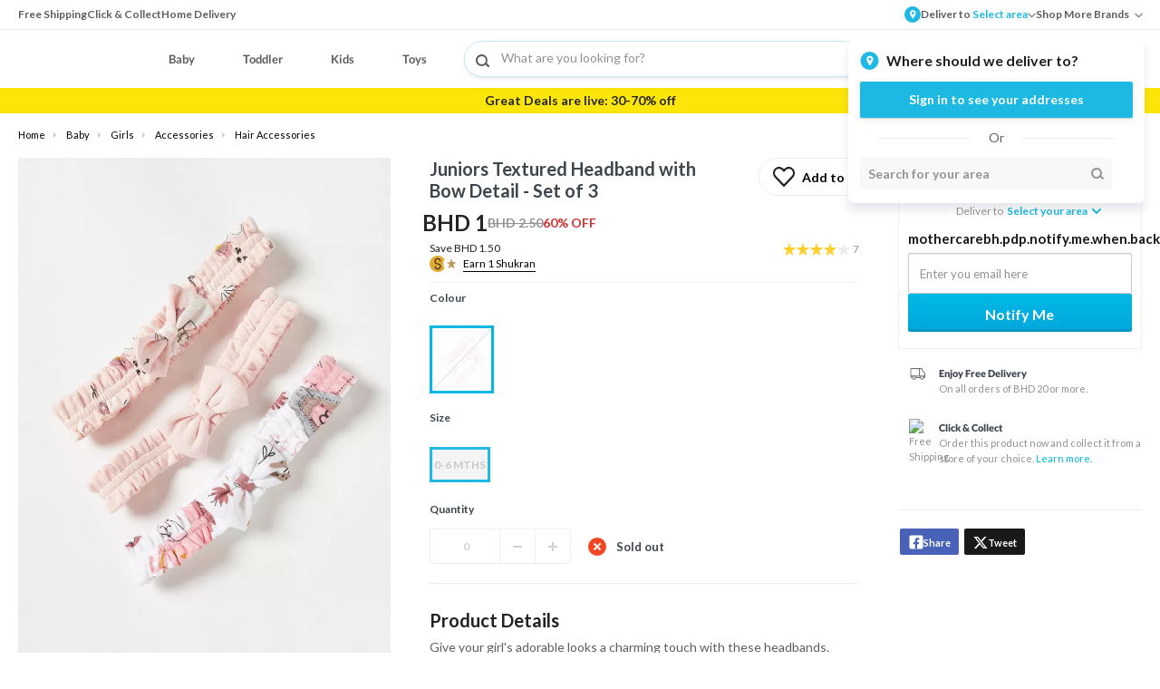

--- FILE ---
content_type: text/html;charset=UTF-8
request_url: https://www.mothercarestores.com/bh/en/Baby/Girls/Accessories/Hair-Accessories/MOTHERCARE-Juniors-Textured-Headband-with-Bow-Detail---Set-of-3/p/RK018PA23PinkC-SHADE
body_size: 79350
content:
<!-- For SEO, even if component is lazily loaded true but we'll still load it synchronously -->
<!DOCTYPE html>
<!--[if lt IE 7 ]> <html class="ie6" lang="en"> <![endif]-->
<!--[if IE 7 ]>    <html class="ie7" lang="en"> <![endif]-->
<!--[if IE 8 ]>    <html class="ie8" lang="en"> <![endif]-->
<!--[if IE 9 ]>    <html class="ie9" lang="en"> <![endif]-->
<!--[if (gt IE 9)|!(IE)]><!--> <html class="" lang="en"><!--<![endif]-->
<head>
    <title>
        Buy Juniors Textured Headband with Bow Detail - Set of 3 Online | Mothercare Bahrain</title>
    <meta http-equiv="Content-Type" content="text/html; charset=utf-8">
    <meta http-equiv="Cache-control" content="no-transform">
    <meta http-equiv="X-UA-Compatible" content="IE=edge">
    <meta charset="utf-8">
    <meta name="viewport" content="width=device-width, initial-scale=1">
    <meta name="format-detection" content="telephone=no">
	<meta property="og:title" content="Buy Juniors Textured Headband with Bow Detail - Set of 3 Online | Mothercare Bahrain" />
	<meta property="og:description" content="Shop Juniors Textured Headband with Bow Detail - Set of 3 online at best prices on Mothercare Bahrain. ✓100% Quality Guaranteed ✓Fast Delivery in Manama ✓Free, Easy Returns ✓Cash on Delivery." />
	<meta property="og:image" content="https://media.babyshopstores.com/i/babyshop/RK018PA23PinkC-SHADE-RK018PA23-AW231052023_01-2100.jpg?fmt=auto&h=646&w=600&qlt=90&sm=c" />
	<meta property="og:url" content="https://www.mothercarestores.com/bh/en/Baby/Girls/Accessories/Hair-Accessories/MOTHERCARE-Juniors-Textured-Headband-with-Bow-Detail---Set-of-3/p/RK018PA23PinkC-SHADE">
	<meta property="og:site_name" content="MothercareStores.com/bh/en">
	<meta property="fb:app_id" content="115450675771649" />

	<meta name="twitter:card" content="summary">
	<meta name="twitter:site" content="babyshoparabia">
	<meta name="twitter:title" content="Buy Juniors Textured Headband with Bow Detail - Set of 3 Online | Mothercare Bahrain">
	<meta name="twitter:description" content="Shop Juniors Textured Headband with Bow Detail - Set of 3 online at best prices on Mothercare Bahrain. ✓100% Quality Guaranteed ✓Fast Delivery in Manama ✓Free, Easy Returns ✓Cash on Delivery.">
	<meta name="twitter:creator" content="babyshoparabia">
	<meta name="twitter:image:src" content="https://media.babyshopstores.com/i/babyshop/RK018PA23PinkC-SHADE-RK018PA23-AW231052023_01-2100.jpg?fmt=auto&h=646&w=600&qlt=90&sm=c">
	<meta name="twitter:domain" content="https://www.mothercarestores.com/bh/en/">

    <meta name="google" content="notranslate" />

    <meta name="description" content="Shop Juniors Textured Headband with Bow Detail - Set of 3 online at best prices on Mothercare Bahrain. ✓100% Quality Guaranteed ✓Fast Delivery in Manama ✓Free, Easy Returns ✓Cash on Delivery.">
<meta name="robots" content="index,follow">
<link rel="apple-touch-icon" sizes="152x152" href="https://cdn.media.amplience.net/i/lmg/website_images_ae_favicons_mothercare_apple-touch-icon-152x152?fmt=png">
<link rel="icon" type="image/png" href="https://cdn.media.amplience.net/i/lmg/website_images_ae_favicons_mothercare_favicon-32x32?fmt=png" sizes="32x32">
<link rel="icon" type="image/png" href="https://cdn.media.amplience.net/i/lmg/website_images_ae_favicons_mothercare_favicon-16x16?fmt=png" sizes="16x16">
<link rel="mask-icon" href="https://lmg.a.bigcontent.io/v1/static/website_images_ae_favicons_mothercare_mask-icon?fmt=svg" color="#fa405a">
<link rel="shortcut icon" href="//i1.lmsin.net/website_images/ae/favicons/mothercare/favicon.ico">

<link rel="stylesheet" type="text/css" media="all"  href="/_ui/responsive/landmark/css/app-en-style.min.css?v=20251112075208729">
  <style>
@font-face {
  font-family: rupee;
  src: url(/_ui/responsive/landmark/fonts/rupee-webfont.eot);
  src: url(/_ui/responsive/landmark/fonts/rupee-webfont.eot?#iefix) format("embedded-opentype"), url(/_ui/responsive/landmark/fonts/rupee-font.woff) format("woff"), url(/_ui/responsive/fonts/rupee-font.ttf) format("truetype"), url(/_ui/responsive/landmark/fonts/rupee-font.svg#svgFontName) format("svg");
  font-weight: 400;
  font-style: normal; 
}
@font-face {
  font-family: 'icomoon';
  src: url("/_ui/responsive/fonts/icomoon.eot?r0d2o6");
  src: url("/_ui/responsive/fonts/icomoon.eot?#iefixr0d2o6") format("embedded-opentype"), url("/_ui/responsive/landmark/fonts/icomoon.ttf?r0d2o6") format("truetype"), url("/_ui/responsive/fonts/icomoon.woff?r0d2o6") format("woff"), url("/_ui/responsive/fonts/icomoon.svg?r0d2o6#icomoon") format("svg");
  font-weight: normal;
  font-style: normal;
}
/* latin-ext */
@font-face {
  font-family: 'InterThin';
  font-style: normal;
  font-weight: 100;
  font-display: swap;
  src: url(https://fonts.gstatic.com/s/inter/v18/UcC73FwrK3iLTeHuS_fjbvMwCp504jEa25L7W0Q5n-wU.woff2) format('woff2');
  unicode-range: U+0100-02BA, U+02BD-02C5, U+02C7-02CC, U+02CE-02D7, U+02DD-02FF, U+0304, U+0308, U+0329, U+1D00-1DBF, U+1E00-1E9F, U+1EF2-1EFF, U+2020, U+20A0-20AB, U+20AD-20C0, U+2113, U+2C60-2C7F, U+A720-A7FF;
}
/* latin */
@font-face {
  font-family: 'InterThin';
  font-style: normal;
  font-weight: 100;
  font-display: swap;
  src: url(https://fonts.gstatic.com/s/inter/v18/UcC73FwrK3iLTeHuS_fjbvMwCp504jEa1ZL7W0Q5nw.woff2) format('woff2');
  unicode-range: U+0000-00FF, U+0131, U+0152-0153, U+02BB-02BC, U+02C6, U+02DA, U+02DC, U+0304, U+0308, U+0329, U+2000-206F, U+20AC, U+2122, U+2191, U+2193, U+2212, U+2215, U+FEFF, U+FFFD;
}
/* latin-ext */
@font-face {
  font-family: 'InterLight';
  font-style: normal;
  font-weight: 300;
  font-display: swap;
  src: url(https://fonts.gstatic.com/s/inter/v18/UcC73FwrK3iLTeHuS_fjbvMwCp50vDAa25L7W0Q5n-wU.woff2) format('woff2');
  unicode-range: U+0100-02BA, U+02BD-02C5, U+02C7-02CC, U+02CE-02D7, U+02DD-02FF, U+0304, U+0308, U+0329, U+1D00-1DBF, U+1E00-1E9F, U+1EF2-1EFF, U+2020, U+20A0-20AB, U+20AD-20C0, U+2113, U+2C60-2C7F, U+A720-A7FF;
}
/* latin */
@font-face {
  font-family: 'InterLight';
  font-style: normal;
  font-weight: 300;
  font-display: swap;
  src: url(https://fonts.gstatic.com/s/inter/v18/UcC73FwrK3iLTeHuS_fjbvMwCp50vDAa1ZL7W0Q5nw.woff2) format('woff2');
  unicode-range: U+0000-00FF, U+0131, U+0152-0153, U+02BB-02BC, U+02C6, U+02DA, U+02DC, U+0304, U+0308, U+0329, U+2000-206F, U+20AC, U+2122, U+2191, U+2193, U+2212, U+2215, U+FEFF, U+FFFD;
}
/* latin-ext */
@font-face {
  font-family: 'Inter';
  font-style: normal;
  font-weight: 400;
  font-display: swap;
  src: url(https://fonts.gstatic.com/s/inter/v18/UcC73FwrK3iLTeHuS_fjbvMwCp504jAa25L7W0Q5n-wU.woff2) format('woff2');
  unicode-range: U+0100-02BA, U+02BD-02C5, U+02C7-02CC, U+02CE-02D7, U+02DD-02FF, U+0304, U+0308, U+0329, U+1D00-1DBF, U+1E00-1E9F, U+1EF2-1EFF, U+2020, U+20A0-20AB, U+20AD-20C0, U+2113, U+2C60-2C7F, U+A720-A7FF;
}
/* latin */
@font-face {
  font-family: 'Inter';
  font-style: normal;
  font-weight: 400;
  font-display: swap;
  src: url(https://fonts.gstatic.com/s/inter/v18/UcC73FwrK3iLTeHuS_fjbvMwCp504jAa1ZL7W0Q5nw.woff2) format('woff2');
  unicode-range: U+0000-00FF, U+0131, U+0152-0153, U+02BB-02BC, U+02C6, U+02DA, U+02DC, U+0304, U+0308, U+0329, U+2000-206F, U+20AC, U+2122, U+2191, U+2193, U+2212, U+2215, U+FEFF, U+FFFD;
}
/* cyrillic-ext */
@font-face {
  font-family: 'Inter';
  font-style: normal;
  font-weight: 400;
  font-display: swap;
  src: url(https://fonts.gstatic.com/s/inter/v18/UcC73FwrK3iLTeHuS_fjbvMwCp504jAa2JL7W0Q5n-wU.woff2) format('woff2');
  unicode-range: U+0460-052F, U+1C80-1C8A, U+20B4, U+2DE0-2DFF, U+A640-A69F, U+FE2E-FE2F;
}
/* cyrillic */
@font-face {
  font-family: 'Inter';
  font-style: normal;
  font-weight: 400;
  font-display: swap;
  src: url(https://fonts.gstatic.com/s/inter/v18/UcC73FwrK3iLTeHuS_fjbvMwCp504jAa0ZL7W0Q5n-wU.woff2) format('woff2');
  unicode-range: U+0301, U+0400-045F, U+0490-0491, U+04B0-04B1, U+2116;
}
/* greek-ext */
@font-face {
  font-family: 'Inter';
  font-style: normal;
  font-weight: 400;
  font-display: swap;
  src: url(https://fonts.gstatic.com/s/inter/v18/UcC73FwrK3iLTeHuS_fjbvMwCp504jAa2ZL7W0Q5n-wU.woff2) format('woff2');
  unicode-range: U+1F00-1FFF;
}
/* greek */
@font-face {
  font-family: 'Inter';
  font-style: normal;
  font-weight: 400;
  font-display: swap;
  src: url(https://fonts.gstatic.com/s/inter/v18/UcC73FwrK3iLTeHuS_fjbvMwCp504jAa1pL7W0Q5n-wU.woff2) format('woff2');
  unicode-range: U+0370-0377, U+037A-037F, U+0384-038A, U+038C, U+038E-03A1, U+03A3-03FF;
}
/* vietnamese */
@font-face {
  font-family: 'Inter';
  font-style: normal;
  font-weight: 400;
  font-display: swap;
  src: url(https://fonts.gstatic.com/s/inter/v18/UcC73FwrK3iLTeHuS_fjbvMwCp504jAa2pL7W0Q5n-wU.woff2) format('woff2');
  unicode-range: U+0102-0103, U+0110-0111, U+0128-0129, U+0168-0169, U+01A0-01A1, U+01AF-01B0, U+0300-0301, U+0303-0304, U+0308-0309, U+0323, U+0329, U+1EA0-1EF9, U+20AB;
}
/* latin-ext */
@font-face {
  font-family: 'Inter';
  font-style: normal;
  font-weight: 400;
  font-display: swap;
  src: url(https://fonts.gstatic.com/s/inter/v18/UcC73FwrK3iLTeHuS_fjbvMwCp504jAa25L7W0Q5n-wU.woff2) format('woff2');
  unicode-range: U+0100-02BA, U+02BD-02C5, U+02C7-02CC, U+02CE-02D7, U+02DD-02FF, U+0304, U+0308, U+0329, U+1D00-1DBF, U+1E00-1E9F, U+1EF2-1EFF, U+2020, U+20A0-20AB, U+20AD-20C0, U+2113, U+2C60-2C7F, U+A720-A7FF;
}
/* latin */
@font-face {
  font-family: 'Inter';
  font-style: normal;
  font-weight: 400;
  font-display: swap;
  src: url(https://fonts.gstatic.com/s/inter/v18/UcC73FwrK3iLTeHuS_fjbvMwCp504jAa1ZL7W0Q5nw.woff2) format('woff2');
  unicode-range: U+0000-00FF, U+0131, U+0152-0153, U+02BB-02BC, U+02C6, U+02DA, U+02DC, U+0304, U+0308, U+0329, U+2000-206F, U+20AC, U+2122, U+2191, U+2193, U+2212, U+2215, U+FEFF, U+FFFD;
}
/* latin-ext */
@font-face {
  font-family: 'InterMedium';
  font-style: normal;
  font-weight: 500;
  font-display: swap;
  src: url(https://fonts.gstatic.com/s/inter/v18/UcC73FwrK3iLTeHuS_fjbvMwCp500DAa25L7W0Q5n-wU.woff2) format('woff2');
  unicode-range: U+0100-02BA, U+02BD-02C5, U+02C7-02CC, U+02CE-02D7, U+02DD-02FF, U+0304, U+0308, U+0329, U+1D00-1DBF, U+1E00-1E9F, U+1EF2-1EFF, U+2020, U+20A0-20AB, U+20AD-20C0, U+2113, U+2C60-2C7F, U+A720-A7FF;
}
/* latin */
@font-face {
  font-family: 'InterMedium';
  font-style: normal;
  font-weight: 500;
  font-display: swap;
  src: url(https://fonts.gstatic.com/s/inter/v18/UcC73FwrK3iLTeHuS_fjbvMwCp500DAa1ZL7W0Q5nw.woff2) format('woff2');
  unicode-range: U+0000-00FF, U+0131, U+0152-0153, U+02BB-02BC, U+02C6, U+02DA, U+02DC, U+0304, U+0308, U+0329, U+2000-206F, U+20AC, U+2122, U+2191, U+2193, U+2212, U+2215, U+FEFF, U+FFFD;
}
/* cyrillic-ext */
@font-face {
  font-family: 'InterSemiBold';
  font-style: normal;
  font-weight: 600;
  font-display: swap;
  src: url(https://fonts.gstatic.com/s/inter/v18/UcC73FwrK3iLTeHuS_fjbvMwCp50PDca2JL7W0Q5n-wU.woff2) format('woff2');
  unicode-range: U+0460-052F, U+1C80-1C8A, U+20B4, U+2DE0-2DFF, U+A640-A69F, U+FE2E-FE2F;
}
/* cyrillic */
@font-face {
  font-family: 'InterSemiBold';
  font-style: normal;
  font-weight: 600;
  font-display: swap;
  src: url(https://fonts.gstatic.com/s/inter/v18/UcC73FwrK3iLTeHuS_fjbvMwCp50PDca0ZL7W0Q5n-wU.woff2) format('woff2');
  unicode-range: U+0301, U+0400-045F, U+0490-0491, U+04B0-04B1, U+2116;
}
/* greek-ext */
@font-face {
  font-family: 'InterSemiBold';
  font-style: normal;
  font-weight: 600;
  font-display: swap;
  src: url(https://fonts.gstatic.com/s/inter/v18/UcC73FwrK3iLTeHuS_fjbvMwCp50PDca2ZL7W0Q5n-wU.woff2) format('woff2');
  unicode-range: U+1F00-1FFF;
}
/* greek */
@font-face {
  font-family: 'InterSemiBold';
  font-style: normal;
  font-weight: 600;
  font-display: swap;
  src: url(https://fonts.gstatic.com/s/inter/v18/UcC73FwrK3iLTeHuS_fjbvMwCp50PDca1pL7W0Q5n-wU.woff2) format('woff2');
  unicode-range: U+0370-0377, U+037A-037F, U+0384-038A, U+038C, U+038E-03A1, U+03A3-03FF;
}
/* vietnamese */
@font-face {
  font-family: 'InterSemiBold';
  font-style: normal;
  font-weight: 600;
  font-display: swap;
  src: url(https://fonts.gstatic.com/s/inter/v18/UcC73FwrK3iLTeHuS_fjbvMwCp50PDca2pL7W0Q5n-wU.woff2) format('woff2');
  unicode-range: U+0102-0103, U+0110-0111, U+0128-0129, U+0168-0169, U+01A0-01A1, U+01AF-01B0, U+0300-0301, U+0303-0304, U+0308-0309, U+0323, U+0329, U+1EA0-1EF9, U+20AB;
}
/* latin-ext */
@font-face {
  font-family: 'InterSemiBold';
  font-style: normal;
  font-weight: 600;
  font-display: swap;
  src: url(https://fonts.gstatic.com/s/inter/v18/UcC73FwrK3iLTeHuS_fjbvMwCp50PDca25L7W0Q5n-wU.woff2) format('woff2');
  unicode-range: U+0100-02BA, U+02BD-02C5, U+02C7-02CC, U+02CE-02D7, U+02DD-02FF, U+0304, U+0308, U+0329, U+1D00-1DBF, U+1E00-1E9F, U+1EF2-1EFF, U+2020, U+20A0-20AB, U+20AD-20C0, U+2113, U+2C60-2C7F, U+A720-A7FF;
}
/* latin */
@font-face {
  font-family: 'InterSemiBold';
  font-style: normal;
  font-weight: 600;
  font-display: swap;
  src: url(https://fonts.gstatic.com/s/inter/v18/UcC73FwrK3iLTeHuS_fjbvMwCp50PDca1ZL7W0Q5nw.woff2) format('woff2');
  unicode-range: U+0000-00FF, U+0131, U+0152-0153, U+02BB-02BC, U+02C6, U+02DA, U+02DC, U+0304, U+0308, U+0329, U+2000-206F, U+20AC, U+2122, U+2191, U+2193, U+2212, U+2215, U+FEFF, U+FFFD;
}
/* cyrillic-ext */
@font-face {
  font-family: 'InterBold';
  font-style: normal;
  font-weight: 700;
  font-display: swap;
  src: url(https://fonts.gstatic.com/s/inter/v18/UcC73FwrK3iLTeHuS_fjbvMwCp50BTca2JL7W0Q5n-wU.woff2) format('woff2');
  unicode-range: U+0460-052F, U+1C80-1C8A, U+20B4, U+2DE0-2DFF, U+A640-A69F, U+FE2E-FE2F;
}
/* cyrillic */
@font-face {
  font-family: 'InterBold';
  font-style: normal;
  font-weight: 700;
  font-display: swap;
  src: url(https://fonts.gstatic.com/s/inter/v18/UcC73FwrK3iLTeHuS_fjbvMwCp50BTca0ZL7W0Q5n-wU.woff2) format('woff2');
  unicode-range: U+0301, U+0400-045F, U+0490-0491, U+04B0-04B1, U+2116;
}
/* greek-ext */
@font-face {
  font-family: 'InterBold';
  font-style: normal;
  font-weight: 700;
  font-display: swap;
  src: url(https://fonts.gstatic.com/s/inter/v18/UcC73FwrK3iLTeHuS_fjbvMwCp50BTca2ZL7W0Q5n-wU.woff2) format('woff2');
  unicode-range: U+1F00-1FFF;
}
/* greek */
@font-face {
  font-family: 'InterBold';
  font-style: normal;
  font-weight: 700;
  font-display: swap;
  src: url(https://fonts.gstatic.com/s/inter/v18/UcC73FwrK3iLTeHuS_fjbvMwCp50BTca1pL7W0Q5n-wU.woff2) format('woff2');
  unicode-range: U+0370-0377, U+037A-037F, U+0384-038A, U+038C, U+038E-03A1, U+03A3-03FF;
}
/* vietnamese */
@font-face {
  font-family: 'InterBold';
  font-style: normal;
  font-weight: 700;
  font-display: swap;
  src: url(https://fonts.gstatic.com/s/inter/v18/UcC73FwrK3iLTeHuS_fjbvMwCp50BTca2pL7W0Q5n-wU.woff2) format('woff2');
  unicode-range: U+0102-0103, U+0110-0111, U+0128-0129, U+0168-0169, U+01A0-01A1, U+01AF-01B0, U+0300-0301, U+0303-0304, U+0308-0309, U+0323, U+0329, U+1EA0-1EF9, U+20AB;
}
/* latin-ext */
@font-face {
  font-family: 'InterBold';
  font-style: normal;
  font-weight: 700;
  font-display: swap;
  src: url(https://fonts.gstatic.com/s/inter/v18/UcC73FwrK3iLTeHuS_fjbvMwCp50BTca25L7W0Q5n-wU.woff2) format('woff2');
  unicode-range: U+0100-02BA, U+02BD-02C5, U+02C7-02CC, U+02CE-02D7, U+02DD-02FF, U+0304, U+0308, U+0329, U+1D00-1DBF, U+1E00-1E9F, U+1EF2-1EFF, U+2020, U+20A0-20AB, U+20AD-20C0, U+2113, U+2C60-2C7F, U+A720-A7FF;
}
/* latin */
@font-face {
  font-family: 'InterBold';
  font-style: normal;
  font-weight: 700;
  font-display: swap;
  src: url(https://fonts.gstatic.com/s/inter/v18/UcC73FwrK3iLTeHuS_fjbvMwCp50BTca1ZL7W0Q5nw.woff2) format('woff2');
  unicode-range: U+0000-00FF, U+0131, U+0152-0153, U+02BB-02BC, U+02C6, U+02DA, U+02DC, U+0304, U+0308, U+0329, U+2000-206F, U+20AC, U+2122, U+2191, U+2193, U+2212, U+2215, U+FEFF, U+FFFD;
}

/* latin-ext */
@font-face {
  font-family: 'FigtreeThin';
  font-style: normal;
  font-weight: 200;
  font-display: swap;
  src: url(https://fonts.gstatic.com/s/figtree/v8/_Xmz-HUzqDCFdgfMsYiV_F7wfS-Bs_chQG5XyEA25WTzZO_OSg.woff2) format('woff2');
  unicode-range: U+0100-02BA, U+02BD-02C5, U+02C7-02CC, U+02CE-02D7, U+02DD-02FF, U+0304, U+0308, U+0329, U+1D00-1DBF, U+1E00-1E9F, U+1EF2-1EFF, U+2020, U+20A0-20AB, U+20AD-20C0, U+2113, U+2C60-2C7F, U+A720-A7FF;
}
/* latin */
@font-face {
  font-family: 'FigtreeThin';
  font-style: normal;
  font-weight: 200;
  font-display: swap;
  src: url(https://fonts.gstatic.com/s/figtree/v8/_Xmz-HUzqDCFdgfMsYiV_F7wfS-Bs_chQG5ZyEA25WTzZO8.woff2) format('woff2');
  unicode-range: U+0000-00FF, U+0131, U+0152-0153, U+02BB-02BC, U+02C6, U+02DA, U+02DC, U+0304, U+0308, U+0329, U+2000-206F, U+20AC, U+2122, U+2191, U+2193, U+2212, U+2215, U+FEFF, U+FFFD;
}
/* latin-ext */
@font-face {
  font-family: 'FigtreeLight';
  font-style: normal;
  font-weight: 300;
  font-display: swap;
  src: url(https://fonts.gstatic.com/s/figtree/v8/_Xmz-HUzqDCFdgfMsYiV_F7wfS-Bs_chQG5XyEA25WTzZO_OSg.woff2) format('woff2');
  unicode-range: U+0100-02BA, U+02BD-02C5, U+02C7-02CC, U+02CE-02D7, U+02DD-02FF, U+0304, U+0308, U+0329, U+1D00-1DBF, U+1E00-1E9F, U+1EF2-1EFF, U+2020, U+20A0-20AB, U+20AD-20C0, U+2113, U+2C60-2C7F, U+A720-A7FF;
}
/* latin */
@font-face {
  font-family: 'FigtreeLight';
  font-style: normal;
  font-weight: 300;
  font-display: swap;
  src: url(https://fonts.gstatic.com/s/figtree/v8/_Xmz-HUzqDCFdgfMsYiV_F7wfS-Bs_chQG5ZyEA25WTzZO8.woff2) format('woff2');
  unicode-range: U+0000-00FF, U+0131, U+0152-0153, U+02BB-02BC, U+02C6, U+02DA, U+02DC, U+0304, U+0308, U+0329, U+2000-206F, U+20AC, U+2122, U+2191, U+2193, U+2212, U+2215, U+FEFF, U+FFFD;
}
/* latin-ext */
@font-face {
  font-family: 'Figtree';
  font-style: normal;
  font-weight: 400;
  font-display: swap;
  src: url(https://fonts.gstatic.com/s/figtree/v8/_Xmz-HUzqDCFdgfMsYiV_F7wfS-Bs_d_QG5XyEA25WTzZO_OSg.woff2) format('woff2');
  unicode-range: U+0100-02BA, U+02BD-02C5, U+02C7-02CC, U+02CE-02D7, U+02DD-02FF, U+0304, U+0308, U+0329, U+1D00-1DBF, U+1E00-1E9F, U+1EF2-1EFF, U+2020, U+20A0-20AB, U+20AD-20C0, U+2113, U+2C60-2C7F, U+A720-A7FF;
}
/* latin */
@font-face {
  font-family: 'Figtree';
  font-style: normal;
  font-weight: 400;
  font-display: swap;
  src: url(https://fonts.gstatic.com/s/figtree/v8/_Xmz-HUzqDCFdgfMsYiV_F7wfS-Bs_d_QG5ZyEA25WTzZO8.woff2) format('woff2');
  unicode-range: U+0000-00FF, U+0131, U+0152-0153, U+02BB-02BC, U+02C6, U+02DA, U+02DC, U+0304, U+0308, U+0329, U+2000-206F, U+20AC, U+2122, U+2191, U+2193, U+2212, U+2215, U+FEFF, U+FFFD;
}
/* latin-ext */
@font-face {
  font-family: 'FigtreeMedium';
  font-style: normal;
  font-weight: 500;
  font-display: swap;
  src: url(https://fonts.gstatic.com/s/figtree/v8/_Xmz-HUzqDCFdgfMsYiV_F7wfS-Bs_dNQG5XyEA25WTzZO_OSg.woff2) format('woff2');
  unicode-range: U+0100-02BA, U+02BD-02C5, U+02C7-02CC, U+02CE-02D7, U+02DD-02FF, U+0304, U+0308, U+0329, U+1D00-1DBF, U+1E00-1E9F, U+1EF2-1EFF, U+2020, U+20A0-20AB, U+20AD-20C0, U+2113, U+2C60-2C7F, U+A720-A7FF;
}
/* latin */
@font-face {
  font-family: 'FigtreeMedium';
  font-style: normal;
  font-weight: 500;
  font-display: swap;
  src: url(https://fonts.gstatic.com/s/figtree/v8/_Xmz-HUzqDCFdgfMsYiV_F7wfS-Bs_dNQG5ZyEA25WTzZO8.woff2) format('woff2');
  unicode-range: U+0000-00FF, U+0131, U+0152-0153, U+02BB-02BC, U+02C6, U+02DA, U+02DC, U+0304, U+0308, U+0329, U+2000-206F, U+20AC, U+2122, U+2191, U+2193, U+2212, U+2215, U+FEFF, U+FFFD;
}
/* latin-ext */
@font-face {
  font-family: 'FigtreeSemiBold';
  font-style: normal;
  font-weight: 600;
  font-display: swap;
  src: url(https://fonts.gstatic.com/s/figtree/v8/_Xmz-HUzqDCFdgfMsYiV_F7wfS-Bs_ehR25XyEA25WTzZO_OSg.woff2) format('woff2');
  unicode-range: U+0100-02BA, U+02BD-02C5, U+02C7-02CC, U+02CE-02D7, U+02DD-02FF, U+0304, U+0308, U+0329, U+1D00-1DBF, U+1E00-1E9F, U+1EF2-1EFF, U+2020, U+20A0-20AB, U+20AD-20C0, U+2113, U+2C60-2C7F, U+A720-A7FF;
}
/* latin */
@font-face {
  font-family: 'FigtreeSemiBold';
  font-style: normal;
  font-weight: 600;
  font-display: swap;
  src: url(https://fonts.gstatic.com/s/figtree/v8/_Xmz-HUzqDCFdgfMsYiV_F7wfS-Bs_ehR25ZyEA25WTzZO8.woff2) format('woff2');
  unicode-range: U+0000-00FF, U+0131, U+0152-0153, U+02BB-02BC, U+02C6, U+02DA, U+02DC, U+0304, U+0308, U+0329, U+2000-206F, U+20AC, U+2122, U+2191, U+2193, U+2212, U+2215, U+FEFF, U+FFFD;
}
/* latin-ext */
@font-face {
  font-family: 'FigtreeBold';
  font-style: normal;
  font-weight: 700;
  font-display: swap;
  src: url(https://fonts.gstatic.com/s/figtree/v8/_Xmz-HUzqDCFdgfMsYiV_F7wfS-Bs_eYR25XyEA25WTzZO_OSg.woff2) format('woff2');
  unicode-range: U+0100-02BA, U+02BD-02C5, U+02C7-02CC, U+02CE-02D7, U+02DD-02FF, U+0304, U+0308, U+0329, U+1D00-1DBF, U+1E00-1E9F, U+1EF2-1EFF, U+2020, U+20A0-20AB, U+20AD-20C0, U+2113, U+2C60-2C7F, U+A720-A7FF;
}
/* latin */
@font-face {
  font-family: 'FigtreeBold';
  font-style: normal;
  font-weight: 700;
  font-display: swap;
  src: url(https://fonts.gstatic.com/s/figtree/v8/_Xmz-HUzqDCFdgfMsYiV_F7wfS-Bs_eYR25ZyEA25WTzZO8.woff2) format('woff2');
  unicode-range: U+0000-00FF, U+0131, U+0152-0153, U+02BB-02BC, U+02C6, U+02DA, U+02DC, U+0304, U+0308, U+0329, U+2000-206F, U+20AC, U+2122, U+2191, U+2193, U+2212, U+2215, U+FEFF, U+FFFD;
}
/* latin-ext */
@font-face {
  font-family: 'FigtreeExtraBold';
  font-style: normal;
  font-weight: 800;
  font-display: swap;
  src: url(https://fonts.gstatic.com/s/figtree/v8/_Xmz-HUzqDCFdgfMsYiV_F7wfS-Bs_f_R25XyEA25WTzZO_OSg.woff2) format('woff2');
  unicode-range: U+0100-02BA, U+02BD-02C5, U+02C7-02CC, U+02CE-02D7, U+02DD-02FF, U+0304, U+0308, U+0329, U+1D00-1DBF, U+1E00-1E9F, U+1EF2-1EFF, U+2020, U+20A0-20AB, U+20AD-20C0, U+2113, U+2C60-2C7F, U+A720-A7FF;
}
/* latin */
@font-face {
  font-family: 'FigtreeExtraBold';
  font-style: normal;
  font-weight: 800;
  font-display: swap;
  src: url(https://fonts.gstatic.com/s/figtree/v8/_Xmz-HUzqDCFdgfMsYiV_F7wfS-Bs_f_R25ZyEA25WTzZO8.woff2) format('woff2');
  unicode-range: U+0000-00FF, U+0131, U+0152-0153, U+02BB-02BC, U+02C6, U+02DA, U+02DC, U+0304, U+0308, U+0329, U+2000-206F, U+20AC, U+2122, U+2191, U+2193, U+2212, U+2215, U+FEFF, U+FFFD;
}
/* latin-ext */
@font-face {
  font-family: 'FigtreeBlack';
  font-style: normal;
  font-weight: 900;
  font-display: swap;
  src: url(https://fonts.gstatic.com/s/figtree/v8/_Xmz-HUzqDCFdgfMsYiV_F7wfS-Bs_fWR25XyEA25WTzZO_OSg.woff2) format('woff2');
  unicode-range: U+0100-02BA, U+02BD-02C5, U+02C7-02CC, U+02CE-02D7, U+02DD-02FF, U+0304, U+0308, U+0329, U+1D00-1DBF, U+1E00-1E9F, U+1EF2-1EFF, U+2020, U+20A0-20AB, U+20AD-20C0, U+2113, U+2C60-2C7F, U+A720-A7FF;
}
/* latin */
@font-face {
  font-family: 'FigtreeBlack';
  font-style: normal;
  font-weight: 900;
  font-display: swap;
  src: url(https://fonts.gstatic.com/s/figtree/v8/_Xmz-HUzqDCFdgfMsYiV_F7wfS-Bs_fWR25ZyEA25WTzZO8.woff2) format('woff2');
  unicode-range: U+0000-00FF, U+0131, U+0152-0153, U+02BB-02BC, U+02C6, U+02DA, U+02DC, U+0304, U+0308, U+0329, U+2000-206F, U+20AC, U+2122, U+2191, U+2193, U+2212, U+2215, U+FEFF, U+FFFD;
}
@font-face {
  font-family: 'Dubai-Regular';
  src: url('/_ui/responsive/landmark/fonts/DubaiW23-Regular.eot?#iefix') format('embedded-opentype'), url('/_ui/responsive/landmark/fonts/DubaiW23-Regular.woff') format('woff'), url('/_ui/responsive/landmark/fonts/DubaiW23-Regular.ttf') format('truetype');
  font-weight: normal;
  font-style: normal; 
} 
@font-face {
  font-family: 'Dubai-Bold';
  src: url('/_ui/responsive/landmark/fonts/DubaiW23-Bold.eot?#iefix') format('embedded-opentype'), url('/_ui/responsive/landmark/fonts/DubaiW23-Bold.woff') format('woff'), url('/_ui/responsive/landmark/fonts/DubaiW23-Bold.ttf') format('truetype');
  font-weight: normal;
  font-style: normal; 
}  
@font-face {
  font-family: 'Dubai-Light';
  src: url('/_ui/responsive/landmark/fonts/DubaiW23-Light.eot?#iefix') format('embedded-opentype'), url('/_ui/responsive/landmark/fonts/DubaiW23-Light.woff') format('woff'), url('/_ui/responsive/landmark/fonts/DubaiW23-Light.ttf') format('truetype');
  font-weight: normal;
  font-style: normal; 
}  
@font-face {
  font-family: 'Dubai-Medium';
  src: url('/_ui/responsive/landmark/fonts/DubaiW23-Medium.eot?#iefix') format('embedded-opentype'), url('/_ui/responsive/landmark/fonts/DubaiW23-Medium.woff') format('woff'), url('/_ui/responsive/landmark/fonts/DubaiW23-Medium.ttf') format('truetype');
  font-weight: normal;
  font-style: normal; 
}
/* latin-ext */
@font-face {
  font-family: 'Lato-Semibold';
  font-style: normal;
  font-weight: 700;
  font-display: swap;
  src: local('Lato Bold'), local('Lato-Bold'), url(https://fonts.gstatic.com/s/lato/v16/S6u9w4BMUTPHh6UVSwaPGQ3q5d0N7w.woff2) format('woff2');
  unicode-range: U+0100-024F, U+0259, U+1E00-1EFF, U+2020, U+20A0-20AB, U+20AD-20CF, U+2113, U+2C60-2C7F, U+A720-A7FF;
}
/* latin */
@font-face {
  font-family: 'Lato-Semibold';
  font-style: normal;
  font-weight: 700;
  font-display: swap;
  src: local('Lato Bold'), local('Lato-Bold'), url(https://fonts.gstatic.com/s/lato/v16/S6u9w4BMUTPHh6UVSwiPGQ3q5d0.woff2) format('woff2');
  unicode-range: U+0000-00FF, U+0131, U+0152-0153, U+02BB-02BC, U+02C6, U+02DA, U+02DC, U+2000-206F, U+2074, U+20AC, U+2122, U+2191, U+2193, U+2212, U+2215, U+FEFF, U+FFFD;
}
/* latin-ext */
@font-face {
  font-family: 'Lato-Bold';
  font-style: normal;
  font-weight: 900;
  font-display: swap;
  src: local('Lato Black'), local('Lato-Black'), url(https://fonts.gstatic.com/s/lato/v16/S6u9w4BMUTPHh50XSwaPGQ3q5d0N7w.woff2) format('woff2');
  unicode-range: U+0100-024F, U+0259, U+1E00-1EFF, U+2020, U+20A0-20AB, U+20AD-20CF, U+2113, U+2C60-2C7F, U+A720-A7FF;
}
/* latin */
@font-face {
  font-family: 'Lato-Bold';
  font-style: normal;
  font-weight: 900;
  font-display: swap;
  src: local('Lato Black'), local('Lato-Black'), url(https://fonts.gstatic.com/s/lato/v16/S6u9w4BMUTPHh50XSwiPGQ3q5d0.woff2) format('woff2');
  unicode-range: U+0000-00FF, U+0131, U+0152-0153, U+02BB-02BC, U+02C6, U+02DA, U+02DC, U+2000-206F, U+2074, U+20AC, U+2122, U+2191, U+2193, U+2212, U+2215, U+FEFF, U+FFFD;
}
</style>

<!--[if IE]>
<link rel="stylesheet" type="text/css" href="/bh/en/_ui/responsive/landmark/css/lms-min-blessed1.css">
<link rel="stylesheet" type="text/css" href="/bh/en/_ui/responsive/landmark/css/lms-min-blessed2.css">
<link rel="stylesheet" type="text/css" href="/bh/en/_ui/responsive/landmark/css/lms-min-blessed3.css">
<![endif]-->
<!-- Optimize Page Hiding Snippet -->
    <style>
        .async-hide { opacity: 0 !important} 
    </style>


    <!-- NOTE: Replace UA-123456-1 with your own Analytics tracking ID -->
    <!-- NOTE: Replace GTM-XXXXXX with your own Optimize container ID -->

    <!-- end Analytics-Optimize Snippet -->
    
    <script src="/_ui/responsive/landmark/js/vendor/modernizr.js"></script>
	    <script src="/_ui/responsive/landmark/js/vendor/lottie.js"></script>
    

    <script type="text/javascript">
		/*<![CDATA[*/
		
		var ACC = { config: {} };
			ACC.config.contextPath = "";
			ACC.config.encodedContextPath = "/bh/en";
			ACC.config.commonResourcePath = "/_ui/responsive/common";
			ACC.config.themeResourcePath = "/_ui/responsive/theme-blue";
			ACC.config.siteResourcePath = "/_ui/responsive/site-mothercarebh";
			ACC.config.rootPath = "/_ui/responsive";
			ACC.config.CSRFToken = "45a2583a-ccc0-4606-bdc1-c9e104fea415";
			ACC.pwdStrengthVeryWeak = 'Very weak';
			ACC.pwdStrengthWeak = 'Weak';
			ACC.pwdStrengthMedium = 'Medium';
			ACC.pwdStrengthStrong = 'Strong';
			ACC.pwdStrengthVeryStrong = 'Very strong';
			ACC.pwdStrengthUnsafePwd = 'password.strength.unsafepwd';
			ACC.pwdStrengthTooShortPwd = 'Too short';
			ACC.pwdStrengthMinCharText = 'Minimum length is %d characters';
			ACC.accessibilityLoading = 'Loading... Please wait...';
			ACC.accessibilityStoresLoaded = 'Stores loaded';
			ACC.config.googleApiKey="";
			ACC.config.googleApiVersion="3.7";

			
			ACC.autocompleteUrl = '/bh/en/search/autocompleteSecure';

			
		/*]]>*/
	</script>
	<script type="text/javascript">
	/*<![CDATA[*/
	ACC.addons = {};	//JS holder for addons properties
			
	
	/*]]>*/
</script>





  







<link rel="canonical" href="https://www.mothercarestores.com/bh/en/Baby/Girls/Accessories/Hair-Accessories/MOTHERCARE-Juniors-Textured-Headband-with-Bow-Detail---Set-of-3/p/RK018PA23PinkC-SHADE" />
					<link rel="alternate" href="https://www.mothercarestores.com/sa/ar/Baby/Girls/Accessories/Hair-Accessories/MOTHERCARE-Juniors-Textured-Headband-with-Bow-Detail---Set-of-3/p/RK018PA23PinkC-SHADE" hreflang="ar-sa"/>
		<link rel="alternate" href="https://www.mothercarestores.com/sa/en/Baby/Girls/Accessories/Hair-Accessories/MOTHERCARE-Juniors-Textured-Headband-with-Bow-Detail---Set-of-3/p/RK018PA23PinkC-SHADE" hreflang="en-sa"/>
		<link rel="alternate" href="https://www.mothercarestores.com/ae/ar/Baby/Girls/Accessories/Hair-Accessories/MOTHERCARE-Juniors-Textured-Headband-with-Bow-Detail---Set-of-3/p/RK018PA23PinkC-SHADE" hreflang="ar-ae"/>
		<link rel="alternate" href="https://www.mothercarestores.com/ae/en/Baby/Girls/Accessories/Hair-Accessories/MOTHERCARE-Juniors-Textured-Headband-with-Bow-Detail---Set-of-3/p/RK018PA23PinkC-SHADE" hreflang="en-ae"/>
		<link rel="alternate" href="https://www.mothercarestores.com/bh/ar/Baby/Girls/Accessories/Hair-Accessories/MOTHERCARE-Juniors-Textured-Headband-with-Bow-Detail---Set-of-3/p/RK018PA23PinkC-SHADE" hreflang="ar-bh"/>
		<link rel="alternate" href="https://www.mothercarestores.com/bh/en/Baby/Girls/Accessories/Hair-Accessories/MOTHERCARE-Juniors-Textured-Headband-with-Bow-Detail---Set-of-3/p/RK018PA23PinkC-SHADE" hreflang="en-bh"/>
		<link rel="alternate" href="https://www.mothercarestores.com/kw/ar/Baby/Girls/Accessories/Hair-Accessories/MOTHERCARE-Juniors-Textured-Headband-with-Bow-Detail---Set-of-3/p/RK018PA23PinkC-SHADE" hreflang="ar-kw"/>
		<link rel="alternate" href="https://www.mothercarestores.com/kw/en/Baby/Girls/Accessories/Hair-Accessories/MOTHERCARE-Juniors-Textured-Headband-with-Bow-Detail---Set-of-3/p/RK018PA23PinkC-SHADE" hreflang="en-kw"/>
		<link rel="alternate" href="https://www.mothercarestores.com/ae/en/Baby/Girls/Accessories/Hair-Accessories/MOTHERCARE-Juniors-Textured-Headband-with-Bow-Detail---Set-of-3/p/RK018PA23PinkC-SHADE" hreflang="x-default"/>
		<link rel="prev" href="https://www.mothercarestores.com/ae/en/Baby/Girls/Accessories/Hair-Accessories/MOTHERCARE-Juniors-Textured-Headband-with-Bow-Detail---Set-of-3/p/RK018PA23PinkC-SHADE" />
			<link rel="next" href="https://www.mothercarestores.com/ae/en/Baby/Girls/Accessories/Hair-Accessories/MOTHERCARE-Juniors-Textured-Headband-with-Bow-Detail---Set-of-3/p/RK018PA23PinkC-SHADE" />
		<script>  
        var LMS = window.LMS || {},
            dataLayer = window.dataLayer || [{
                userID: '8796093087748',
                shukranID: '',
                dimension2: 'Guest',
                dimension3: '',
                dimension4: navigator.userAgent.substr(0, 100),
                dimension7: document.domain,
                dimension8: 'mothercarebh',
                dimension12: 'en',
                dimension15: 'bh',
                dimension25: 'No', 
                dimension26: 'Guest',
                dimension27: '',
                dimension28: 'Not linked'    
            }],
            StrandsTrack = window.StrandsTrack || [],
            _fbq = window._fbq || [];
            ;
        LMS.pageData = LMS.pageData || {};
        LMS.pageData.uid = '';
        LMS.pageData.localizedData = LMS.pageData.localizedData || {};
        LMS.pageData.googlemap = LMS.pageData.googlemap || {};
        LMS.pageData.gtm = 'GTM-WX93PMF';
        LMS.pageData.ga='';
        LMS.pageData.optimize='GTM-MDTCBLL';
        LMS.pageData.tlsConnectionVersion = 'TLSv1.2';
        LMS.pageData.supportLabel='Support';
        LMS.pageData.isMultiSite = true;
        LMS.pageData.showCPCategories = false;
        LMS.pageData.isBrandInfoDisplay = false;
        LMS.pageData.progressBarThreshhold = ''
        window.LMS = LMS;
        window.dataLayer = dataLayer;
        window.StrandsTrack = StrandsTrack;
        LMS.pageData.SSOsites = ["https://www.homecentre.com/", "https://www.babyshopstores.com/", "https://www.maxfashion.com/", "https://www.homeboxstores.com/", "https://www.centrepointstores.com/", "https://www.splashfashions.com/"];
        LMS.pageData.cartShareSites = ["https://www.babyshopstores.com/", "https://www.centrepointstores.com/", "https://www.splashfashions.com/"];
        LMS.pageData.siteConceptName = 'Mothercare';
        LMS.pageData.englishSiteConceptName = 'Mothercare';
        LMS.pageData.conceptName = 'mothercarebh';
        LMS.pageData.assetDir = '_ui';
        LMS.pageData.countryIsoCode = 'bh';
        LMS.pageData.customerMobileWithCountryCode = '';
        LMS.pageData.customerFirstName = 'Anonymous';
        LMS.pageData.customerLastName = '';
        LMS.pageData.customerDOBDay = '';
        LMS.pageData.customerDOBMonth = '';
        LMS.pageData.customerDataConsent = '';
        LMS.pageData.marketingConsent = 'true';
        LMS.pageData.customerInfo = JSON.parse('{\"uid\":\"anonymous\",\"name\":\"Anonymous\",\"defaultBillingAddress\":null,\"defaultShippingAddress\":null,\"titleCode\":null,\"firstName\":\"Anonymous\",\"lastName\":\"\",\"currency\":{\"isocode\":\"QAR\",\"name\":\"QAR\",\"active\":false,\"symbol\":\"QAR\"},\"language\":{\"isocode\":\"ar\",\"name\":\"Arabic\",\"nativeName\":\"Arabic\",\"active\":true,\"cockpitName\":null},\"displayUid\":null,\"gender\":null,\"isEmployee\":null,\"customerPK\":\"8796093087748\",\"socialLinked\":null,\"userType\":\"Guest\",\"receiveNewsletter\":true,\"loyaltyCardNumber\":null,\"loyaltyStatus\":null,\"mobileNumber\":null,\"mobileNumberWithoutCode\":null,\"dateOfBirthDay\":null,\"dateOfBirthMonth\":null,\"userGroupsHash\":-1231328024,\"selectedLocation\":null,\"isAccountOkToDelete\":null,\"isDeviceVerified\":true,\"isAccountDeletionInProgress\":null,\"myCreditAmount\":0.0,\"isTierBenefitEnabled\":null,\"loyaltyTierName\":null,\"dataProcessingConsent\":null,\"cbccUser\":false,\"cbccFeaturePopupFlag\":null,\"loyaltyMemberData\":null,\"title\":null,\"isMobileNumberVerificationRequired\":false,\"isUserBlockedForOtpRequest\":false}')
        LMS.pageData.customerGender = '';
        LMS.pageData.isMobileLiteAvailable = false;
        LMS.pageData.displayStaticContentOnResponsive = true;
        LMS.pageData.minimumPrice = '0.1' || '0.1';
        LMS.pageData.seoData= '' || {};
        LMS.pageData.maxValuesPerFacet ='500';
        LMS.pageData.hostName= window.location.host;
        LMS.pageData.isMobileNumberVerificationEnabled = 'true' || false;

        LMS.pageData.monetateActive = 'true';
        LMS.pageData.monetateKeyUrl = '//se.monetate.net/js/2/a-927c8120/p/mothercarestores.com/entry.js';
        LMS.pageData.lmgRecommendationVendor = 'monetate';
        LMS.pageData.lmgRecommendationEnabled = 'true';
        LMS.pageData.loadGtmBeforeLms = 'true';
        LMS.pageData.disableCncMapOnLoad = 'true';
        LMS.pageData.newCncViaMonetate = false;
            LMS.pageData.showShippingDisclaimer = 'true';
        LMS.pageData.isAmexEnabled = 'true';
    
      LMS.pageData.emptyMessageSlotEnabled=false ;
      LMS.pageData.whatsappContactNo='';

      LMS.pageData.ffsNudgeExpiryDate='';

	  LMS.pageData.amplianceBaseUrl='https://babyshoplive.cdn.content.amplience.net/content/key/';
      LMS.pageData.amplianceQueryParams='';
      LMS.pageData.addressEnhancementEnabled = true;
      LMS.pageData.addressEnhancementValue = '';
      LMS.pageData.restrictedCardBins = '447525,532677,557668,539711,555931,413745,438990,438996,455012,455012,441555,457555,484555,489555,421612,421613,510990,559418,484832,484833,484834,484835,484836,484837,484713,415464,527432,530689,555926,532714,510375,405749,412587,460041,432227,402639,493475,455002,428345,428115,437335,456784,419171,428674,419170,422121,403641,555923,439956,608898,522439,555885,483991,483991';
      LMS.pageData.isNewNpsEnabled = false;
      LMS.pageData.preBasketPopupEnabled = true ;
      LMS.pageData.userWishlistNewFlowEnabled=true;
      LMS.pageData.zoomProductCarouselEnabled=false
      LMS.pageData.arealocation = true;
      LMS.pageData.storeFulfillEnabled = false ;
      LMS.pageData.flashSaleEnabled = false ;
      LMS.pageData.cncStoreFulfillEnabled = false ;
      LMS.pageData.ffsOldway = false;
      LMS.pageData.ffsUrl = "https://prdiv.lmg.do/inventoryservice/stock/storeInventory";
      LMS.pageData.feUsername = "";
      LMS.pageData.fePassword = "";
      LMS.pageData.hcrebrand = false ;
      LMS.pageData.nonServicabilityKSA = false;
      LMS.pageData.ageFacetsEnabling = false ;
      LMS.pageData.hcrebrandOtherConcepts = true ;
      LMS.pageData.ksaSnaEnabled = '';
      LMS.pageData.algoliaToBREnabled = true;
      LMS.pageData.algoliaToBREnabledForced = false;
      LMS.pageData.isHybrisBloomreachSuggestEnabled = true;
      LMS.pageData.isHybrisBloomreachSuggestForceEnabled = false;
      LMS.pageData.isHybrisBloomreachRailsEnabled = false;
      LMS.pageData.isHybrisBloomreachRailsForceEnabled = false;
      LMS.pageData.bloomReachSearchURL = 'https://prda2b.lmg.do/api/bloomreach/search';
      LMS.pageData.bloomreachSuggestURL = 'https://prda2b.lmg.do/api/bloomreach/suggest';
      LMS.pageData.bloomreachEnv = 'prod';
      LMS.pageData.snaViaMonetate = 'true';
      LMS.pageData.earlyDeliveryViaMonetate = 'false';
      LMS.pageData.newShippingChargesGdms = false;
      LMS.pageData.cncCldpEnabled = 'false';
      LMS.pageData.snaMobileLinkEn = '';
      LMS.pageData.snaMobileLinkAr = '';
      LMS.pageData.hcrebrandMultiVariants = false ;
      LMS.pageData.hcrebrandCurrentVariant = '';
      LMS.pageData.mapForAddressEnabled = 'false';
      LMS.pageData.isReverseGeoCodingEnabled = false;
      LMS.pageData.isReverseGeoCodingViaMonetate = 'true';
      LMS.pageData.googleMapAddressViaMonetate = 'true';
      LMS.pageData.multipleDeliveryAttemptGdms = 'false';
      LMS.pageData.multipleDeliveryAttemptGdmsBlock ='false';
      LMS.pageData.isSimplifiedPdp = true;
      LMS.pageData.pdpAttributeVersion2 = true;
      LMS.pageData.uiBadgesEnhancement = true;
      LMS.pageData.imageOptimisation = false;
      LMS.pageData.freeShippingRail = false;
      LMS.pageData.newPLPAddToBasketIcon = true;
      LMS.pageData.newProductOfferStrip = true;
      LMS.pageData.newCarouselIndicator = true;
      LMS.pageData.removeImagePositionsfromPDP = false;
      LMS.pageData.searchPLPPortraitImages = true;
      LMS.pageData.searchPLPHcSqrImages = false;
      LMS.pageData.isMoeBrowserPushEnabled = true;
      LMS.pageData.internationalShippingRail = false;
      LMS.pageData.internationalShippingTitleEn = ''
      LMS.pageData.internationalShippingTitleAr = ''
      LMS.pageData.IsinternationalShippingApiCall = false;
      LMS.pageData.isSegmentVoucherMsgSlotEnabled = false;
      LMS.pageData.basketQuestionSection = false;
      LMS.pageData.freeShippingThresholdPercentage = false;
      LMS.pageData.isBloomReachCDPEventsEnabled = true;
      LMS.pageData.isMetaSeoContent = true;
      LMS.pageData.conatctlessDelivery = false;
      LMS.pageData.deliveryFeeEnabledForDropship = 'false';
      LMS.pageData.updateShippingAdrrsViaMonetate = "true";
       LMS.pageData.updateShippingAdrrsEnabled = false;
      LMS.pageData.isMultipleReturnPickup = false;
      LMS.pageData.newCancellationBlockEnabled = true;
      LMS.pageData.isUpfrontFilter = true
      LMS.pageData.ratingAndReviewEnabled = false
      LMS.pageData.upfrontSearchFacetData='[     {         "actualTitle": "type",         "className": "other",         "collapsed": true,         "name": "type",         "priority": 2,         "title":  {"ar": "النوع", "en": "Type"},         "upfrontPriority": 1     },     {         "actualTitle": "manufacturerName",         "className": "other",         "collapsed": true,         "name": "manufacturerName",         "priority": 1,         "title": {"ar": "الماركة", "en": "Brand"},         "upfrontPriority": 2     },     {         "actualTitle": "gender",         "className": "other",         "collapsed": true,         "name": "gender",         "priority": 3,         "title": {"ar": "الجنس", "en": "Gender"},         "upfrontPriority": 3     },     {         "actualTitle": "ageGroup",         "className": "other",         "collapsed": true,         "name": "ageGroup",         "priority": 4,         "title": {"ar": "الفئة العمريّة", "en": "Age Group"},         "upfrontPriority": 4     } ]';
      LMS.pageData.appDynamicsEnabled = false;
      LMS.pageData.queueItEnabled = false;
      LMS.pageData.queueItCustomerId = "";
      LMS.pageData.isShukranPay = 'false';
      LMS.pageData.isSearchPanel = true;
      LMS.pageData.isOmannetPaymentProviderEnabled = 'false';
      LMS.pageData.localizedData.email = 'Use email address instead';
      LMS.pageData.localizedData.mobile = 'Use mobile number instead';
      LMS.pageData.ratingReviewEnabledPDP = false;
      LMS.pageData.gdmsRescheduleTime = '';
      LMS.pageData.isNewSearchFilter = false;
      LMS.pageData.percentileValueForPriceFilter = ''
      LMS.pageData.vueApiBaseUrl = '';
      LMS.pageData.vueCatalogId = '';
      LMS.pageData.vueApiKey = '';
      LMS.pageData.isVueOrMonetateEnabled = false;
      LMS.pageData.isSeoFooterLinks= true;
      LMS.pageData.isCATVueOrMonetateEnabled = false;
      LMS.pageData.plpFullWidthProduct = true;
      LMS.pageData.isNewCategoryUrlEnabled = true
      LMS.pageData.youMayAlsoLikeLabelAr = ''
      LMS.pageData.youMayAlsoLikeLabelEn = ''
      LMS.pageData.goesWillWithLabelAr = ''
      LMS.pageData.goesWillWithLabelEn = ''
      LMS.pageData.customerAlsoViewedLabelAr = ''
      LMS.pageData.vueFiltersForExactOperator = '';
      LMS.pageData.vueSupportedFilters = '';
      LMS.pageData.algoliaMatchingVueFilterKeys = '';
      LMS.pageData.customerAlsoViewedLabelEn = ''
      LMS.pageData.catGroupingEnabled = false;
      LMS.pageData.FBTonPopup = false;
      LMS.pageData.FBTonPdp = false;
      LMS.pageData.enableNewArrival = false;
      LMS.pageData.showNumberOfDaysOption = ''
      LMS.pageData.vueCorrelationId = 'xxxxxxxx-xxxx-4xxx-yxxx-xxxxxxxxxxxx'.replace(/[xy]/g, (c) => {
            const r = Math.random() * 16 | 0;
            const v = c == 'x' ? r : (r & 0x3 | 0x8);    
            return v.toString(16);
        });
      LMS.pageData.offlineReceiptsEnabled = true;
      LMS.pageData.offlineReceiptsPhase2Enabled = true;
      LMS.pageData.offlineRateAndReviewEnabled = true;
      LMS.pageData.storeStockDisplayEnabled = false;
      LMS.pageData.storeStockDisplayForProduct = '';
      LMS.pageData.showQuerySuggestionsList =  true;
      LMS.pageData.cncVoucherDetailsEnabled = false;      
      LMS.pageData.conceptCategoryName = 'household';
      LMS.pageData.newRecentProductIndex= '';
      LMS.pageData.cncVoucherDetailsCheckoutEnabled = false;
      LMS.pageData.categoryFixForSearch = true;
      LMS.pageData.showAllFacetsOnCLP = true;
      LMS.pageData.isDynCatVisNavEnabled = false;
        

LMS.pageData.zopimUrl = '//v2.zopim.com/?25BhNvbz0DoGTL4bHzjKAcnfBxNKyMiP';
LMS.pageData.onedirectUrl = '';
LMS.pageData.headerDataPresent = true
LMS.pageData.showCartDecoupleText = false
LMS.pageData.apiKeyOnedirect = '';
LMS.pageData.isOneDirectChatEnabled = 'false';
LMS.pageData.freshchatUrl = 'https://wchat.freshchat.com';
LMS.pageData.freshchatToken = '22fe3f4a-b52c-4aa7-872d-51ae09b67a4f';
LMS.pageData.isfreshchatEnabled = false
            if(LMS.pageData.hcrebrand == true && false){
                function getCookie(name) {
                    let cookie = {};
                    document.cookie.split(';').forEach(function(el) {
                    let [k,v] = el.split('=');
                    cookie[k.trim()] = v;
                })
                return cookie[name];
                }

                function generateCookie(){
                    var variants = [ 'variant1', 'variant2','variant3', 'variant4','variant5', 'variant6'];
                    var random = Math.floor(Math.random() * variants.length);
                    var newVariant = variants[random];
                    document.addEventListener("DOMContentLoaded", function() {
                        setTimeout(() => {
                            LMS.Cookie.setCookie('theme_variant', newVariant, 365 * 24 * 60 * 60, '/', '', true);
                        },1000);
                    });
                    return newVariant;
                }

                const hasVariantName = getCookie('theme_variant') || null;
                let variantName = hasVariantName ?  hasVariantName : generateCookie();

                var root = document.getElementsByTagName( 'html' )[0];
                if(LMS.pageData.hcrebrandMultiVariants == true){
                    root.className += ' ' + variantName;
                    LMS.pageData.hcrebrandCurrentVariant = variantName;
                }
                else{
                    root.className += ' ' + LMS.pageData.hcrebrandCurrentVariant;
                    LMS.Cookie.setCookie('theme_variant', LMS.pageData.hcrebrandCurrentVariant, 365 * 24 * 60 * 60, '/', '', true);
                }    
            }
            else if(LMS.pageData.hcrebrandOtherConcepts == true && true){
                var root = document.getElementsByTagName( 'html' )[0];
                root.className += ' ' + 'variantNotHMC';
            }
        if(LMS.pageData.loadGtmBeforeLms == "true") {
            if (LMS.pageData.ga) {
                (function(i,s,o,g,r,a,m){i['GoogleAnalyticsObject']=r;i[r]=i[r]||function(){
                (i[r].q=i[r].q||[]).push(arguments)},i[r].l=1*new Date();a=s.createElement(o),
                m=s.getElementsByTagName(o)[0];a.async=0;a.src=g;m.parentNode.insertBefore(a,m)
                })(window,document,'script','https://www.google-analytics.com/analytics.js','ga');
                ga('create', LMS.pageData.ga, LMS.pageData.hostName);
            }
            if (LMS.pageData.gtm) {
                (function(w,d,s,l,i){w[l]=w[l]||[];w[l].push({'gtm.start':
                new Date().getTime(),event:'gtm.js'});var f=d.getElementsByTagName(s)[0],
                j=d.createElement(s),dl=l!='dataLayer'?'&l='+l:'';j.async=true;j.src=
                '//www.googletagmanager.com/gtm.js?id='+i+dl;f.parentNode.insertBefore(j,f);
                })(window,document,'script','dataLayer', LMS.pageData.gtm);
            }
        }

        if(LMS.pageData.englishSiteConceptName == "Max") {
            (function(){window.recordTier = window.recordTier || [], window.recordTier.push({eventName: 'dtm.js'});var e = document.getElementsByTagName('script')[0], r = document.createElement('script');r.async = !0, r.src = 'https://dtm-dra.platform.hicloud.com/download/web/dtm.js?id=DTM-0ac84d057b341824817bc005497110a5', e.parentNode.insertBefore(r, e);})();
        }
        
       //the below function adds cookie through monetate for doing AB testing for address changes - OST-399 
        document.addEventListener('DOMContentLoaded', 
        function(){
            var addressCookieExist =  window.sessionStorage.getItem('addressCookie');
            if(addressCookieExist){
                document.getElementsByTagName('body')[0].className += " addressVersion2";
            }
           }
        , false);    
    </script>

    <!-- Begin Monetate ExpressTag Sync v8.1. Place at start of document head. DO NOT ALTER. -->    
    <script type="text/javascript">
            var monetateT = new Date().getTime();
            window.monetateQ = window.monetateQ || [];
            window.monetateQ.push(["addPollForElement", "body"])
        </script>
        <script type="text/javascript" src="//se.monetate.net/js/2/a-927c8120/p/mothercarestores.com/entry.js"></script>
    <!-- End Monetate tag. -->

    <!-- Google Tag Manager (noscript) -->
    <noscript><iframe src="https://www.googletagmanager.com/ns.html?id=GTM-WX93PMF"
    height="0" width="0" style="display:none;visibility:hidden"></iframe></noscript>
    <!-- NOTE: Replace GTM-XXXX with your own Google Tag Manager ID -->
    <!-- end Google Tag Manager (noscript) -->
    
    <!-- Organization Schema Markup -->
    <script type="application/ld+json">
        { "@context" : "http://schema.org",
          "@type" : "Organization",
          "name" : "Mothercare",
          "url" : "https://www.mothercarestores.com",
          "contactPoint" : [{
            "@type" : "ContactPoint",
            "telephone" : "8000-1271",
            "contactType" : "customer service",
            "availableLanguage": "English"
          }],
          "logo" : "https://lmg.a.bigcontent.io/v1/static/website_images_ae_logos_header_logo-babyshop?fmt=svg",
          "sameAs" : [ 
			"http://www.facebook.com/Mothercare-Bahrain-167911163764279",
    		"http://www.twitter.com/babyshoparabia",
    		"https://www.instagram.com/mothercarebahrain"
			]
        }
    </script>

    <!-- WebSite Schema Markup -->
    <script type="application/ld+json">
        {
          "@context" : "http://schema.org",
          "@type" : "WebSite", 
          "name" : "Mothercare",
          "url" : "https://www.mothercarestores.com",
          "potentialAction" : {
            "@type" : "SearchAction",
            "target" : "https://www.mothercarestores.com/bh/en/search/?q={search_term_string}",
            "query-input" : "required name=search_term_string"
          }                     
        }
    </script>

    </head>

 <body class="headerV2  tire2  uibadges-enhancement  product-offer-strip  upfront-body  search-panel-body bs2 page-mothercarebh-productDetails pageType-ProductPage template-pages-product-productLayout2Page  newsigninup language-en site-mothercarebh i18n-bh rateReviewInstore" >	<div id="wrapper">
        <div id="snackbar"></div>
        <div id="backgroundfader-container"></div>
        <div class="fade-overlay"></div>
	    <div class="overlay">
    		<div class="page-loader"></div>
    	</div>
		<div class="hidden-xs">
		<div class="customer-location-enhancement hide">
			<div class="text">
				<img src="https://lmg.a.bigcontent.io/v1/static/website_images_static-pages_brand_exp_images_location-icon-enhanced?fmt=svg" height="auto" width="auto"/>
				<div class="main-text">Enter your delivery area to see products that can be delivered faster.</div>
				<div class="location-enhancement-search-wrapper">
					<img class="location-icon" src="https://lmg.a.bigcontent.io/v1/static/website_images_static-pages_myacc_revamp_loc_icon?fmt=svg" alt="" height="18" width="18">
					<div class="location-enhancement-search">
						<input type="text" id="search-input" class="location-enhancement-search-input" name="" placeholder="Search for your area" autocomplete="off">
					</div>
					<ul class="desktop-scrolling-menu-items"></ul>
					<div class="no-result hide">No results found. Try to refine your search.</div>
				</div>
				<div class="no-thanks">No thanks, I’ll share later</div>	
			</div>
			<button id="close">
				<img src="https://lmg.a.bigcontent.io/v1/static/website_images_static-pages_brand_exp_brand2images_icons_close-gray-16?fmt=svg" alt="" height="auto" width="auto"/>
			</button>
		</div>
	</div>
<div class="nav-top-v2" id="page-header-v2">
	<div class="container-fluid">
		<ul class="nav-white">
			<!-- Left Sections -->
			<span class="left">
				<li class="menu">
        <picture>
			<source media="(max-width: 767px)" srcset="https://i1.lmsin.net/website_images/static-pages/brand_exp/images/free-shipping-grey.svg">
			<source media="(min-width: 1367px)" srcset="https://i1.lmsin.net/website_images/static-pages/brand_exp/images/free-shipping-grey.svg">
			<source media="(min-width: 768px)" srcset="https://i1.lmsin.net/website_images/static-pages/brand_exp/images/free-shipping-grey.svg">
			<img src="https://i1.lmsin.net/website_images/static-pages/brand_exp/images/free-shipping-grey.svg" alt=""/>					
		</picture>
        <p class="tooltip">Free Shipping<span class="tooltiptext">On orders above BHD 20</span>
        </p>
    </li>
<li class="menu">
        <picture>
			<source media="(max-width: 767px)" srcset="https://i1.lmsin.net/website_images/static-pages/brand_exp/images/click-collect-grey.svg">
			<source media="(min-width: 1367px)" srcset="https://i1.lmsin.net/website_images/static-pages/brand_exp/images/click-collect-grey.svg">
			<source media="(min-width: 768px)" srcset="https://i1.lmsin.net/website_images/static-pages/brand_exp/images/click-collect-grey.svg">
			<img src="https://i1.lmsin.net/website_images/static-pages/brand_exp/images/click-collect-grey.svg" alt=""/>					
		</picture>
        <p class="tooltip">Click & Collect<span class="tooltiptext">Order online, collect in-store </span>
        </p>
    </li>
<li class="menu">
        <picture>
			<source media="(max-width: 767px)" srcset="https://i1.lmsin.net/website_images/static-pages/brand_exp/images/same-day-delivery-grey.svg">
			<source media="(min-width: 1367px)" srcset="https://i1.lmsin.net/website_images/static-pages/brand_exp/images/same-day-delivery-grey.svg">
			<source media="(min-width: 768px)" srcset="https://i1.lmsin.net/website_images/static-pages/brand_exp/images/same-day-delivery-grey.svg">
			<img src="https://i1.lmsin.net/website_images/static-pages/brand_exp/images/same-day-delivery-grey.svg" alt=""/>					
		</picture>
        <p class="tooltip">Home Delivery<span class="tooltiptext">Same day delivery</span>
        </p>
    </li>
</span>

			<!-- Right Sections -->
			<span class="right">
			<li class="menu" id="customerLocation">
					<div class="select-customer-location">
						<img class="location-icon" src="https://lmg.a.bigcontent.io/v1/static/website_images_static-pages_myacc_revamp_loc_icon?fmt=svg" alt="" height="18" width="18">
						<span class="title areaselection-new-version" >Deliver to <span>Select area</span><span class="deliver-area-highlight"></span></span>
						<img src="https://lmg.a.bigcontent.io/v1/static/website_images_static-pages_myacc_revamp_arrow_icon?fmt=svg" height="auto" width="auto" class="drop-down __arr">
					</div>
					<div class="location-container hidden areaselection-new-version">
						<div class="location-container-title">
							<img src="https://lmg.a.bigcontent.io/v1/static/website_images_static-pages_brand_exp_images_legacy-2?fmt=svg" height="auto" width="auto" alt=""/>
						<span class="location-container-title-text">
							Where should we deliver to?</span>
						</div>
						<a class="sign-in-new-address" href="#" data-href="/bh/en/login" >Sign in to see your addresses</a>
						<div class="delivery-or">Or</div>
						<div class="location-restrictedMessage-container hidden">
						<div class="location-restrictedMessage-message">
						We are currently only delivering to certain regions. We will resume delivery to other regions soon.</div>
						</div>
						<div class="location-container-search">
							<input type="text" id="search-input" class="location-container-search-input form-control" name="" maxlength="100" placeholder="Search for your area" autocomplete="off">
							<button type="submit">
								<i class="icon-search"></i>
							</button>
						</div>
						<ul class="desktop-scrolling-menu-items">
						</ul>
						<div class="no-result hide">No results found. Try to refine your search.</div>
						<div class="select-delivery-location-error hide">Select your delivery location</div>
						</div>
					<div class="deliver-to hidden">
						<a class="sign-in-new-address areaselection-new-version" href="#" data-href="/bh/en/login">Sign in to see your addresses</a>
							<div class="delivery-or areaselection-new-version">Or</div>
						 <div class="deliver-to-wrapper">
							<div class="location-icon">
								<img src="https://lmg.a.bigcontent.io/v1/static/website_images_static-pages_brand_exp_images_legacy-2?fmt=svg" height="auto" width="auto" alt=""/>
							</div>
							<div class="content">
								<div class="title areaselection-new-version">
									We are currently delivering to</div>
								<div class="selected-area">
									<div class="area-name"></div>
									<div class="region-name"></div>
								</div>
								<div class="update-area">Change Area</div>
							</div>
						</div>
					</div>
				</li>
			






<li class="menu" id="headerShukran">
    
</li>
<script type="text/javascript">
    LMS.pageData.localizedData =LMS.pageData.localizedData || [];
    LMS.pageData.localizedData.shukrans='Shukrans';
    LMS.pageData.localizedData.shukransPay='Shukran Pay';
</script><li class="menu __arr" id="shop-more-brands">
	                <div class="brand-set">
		<div class="brand-set-block" data-component-name="BrandSet">
			<div class="opener"><h2 class="brand-set-heading">Shop More Brands</h2>
			</div>
			<span class="jcf-select-opener"></span>
			<div class="drop">
				<div class="drop__body">
					<ul class="brand-set-list">
						<li>
										<a href="https://www.splashfashions.com" class="brand-set-list_link">
											<picture>
															<source srcset="//i1.lmsin.net/website_images/ae/logos/header/logo-splash.svg" media="(min-width: 768px)">
															<img src="//i1.lmsin.net/website_images/ae/header/logos/logo-splash.svg" alt="In Love With Fashion" >
														</picture>
													</a>
									</li>
								<li>
										<a href="https://www.centrepointstores.com" class="brand-set-list_link">
											<picture>
															<source srcset="//i1.lmsin.net/website_images/ae/logos/header/logo-centrepoint.svg" media="(min-width: 768px)">
															<img src="//i1.lmsin.net/website_images/ae/logos/header/logo-centrepoint.svg" alt="Family. Fashion. One Destination" >
														</picture>
													</a>
									</li>
								</ul>
				</div>
			</div>
		</div>
	</div>
</li>

				 </span>
		</ul>
	</div>
</div>
<div class="ffs_nudge hide">
<div class="nudge_container">
	<div class="nudge_image">
	<img src="https://cdn.media.amplience.net/i/lmg/website_images_static-pages_brand_exp_images_nudge_skyblue_img?fmt=gif" height="auto" width="auto"></div>
	<div class="nudge_text">
		<p>
		Add your location to get an accurate delivery time<a>Select Area</a>
		</p>
	</div>
	<div class="nudge_close">
		<img src="https://lmg.a.bigcontent.io/v1/static/website_images_static-pages_brand_exp_images_mylist-close-icon-gray?fmt=svg" height="auto" width="auto">
	</div>
</div>
</div>
<script type="text/javascript">
    LMS.pageData.recentSearch = 'Recent Search';
	LMS.pageData.recentSearches = 'Recent searches';
	LMS.pageData.clear = 'Clear';
	LMS.pageData.clearHistory = 'Clear History ';
	LMS.pageData.deliverTo = 'Deliver to';
	LMS.pageData.deliverToArea = 'Deliver to <span>Select area</span>';
	LMS.pageData.isCustomerLocationEnabled = true;
</script>
<header class="header nav-active">
    <div class="top-bar " id="hc-nav">
        <div class="container-fluid"  id="page-header">
            <div class="hc-nav mothercarebh">
            <div class="menu-overlay"></div>
            <span class="__mob">
                    <span id="mob-menu">
                        <a href="javascript:window.history.back()" class="btn-back"></a>
                        <a href="#" class="search-panel-btn-back"></a>
                        <a href="#" class="btn-menu btn btn-default">Menu</a> 
                            </span>
                    <figure class="logo">
                        <a href="/bh/en/"><img title=""
			alt="" src="https://i1.lmsin.net/website_images/ae/logos/header/logo-mothercare.svg"></a>
	</figure>
                    <div class="mob visible-xs mob-nav" >

                        <span class="search-logo icon-search visible-xs">
                            <img height="24px" width="auto" src="https://lmg.a.bigcontent.io/v1/static/website_images_static-pages_myacc_revamp_res_search_ico?fmt=svg" alt=""/>
                        </span>

                        <span>
                            <a href="/bh/en/login" ><img src="https://homecentre.a.bigcontent.io/v1/static/favicon-1?fmt=svg" height="auto" width="auto"/></a>
                        </span>

                        <span>
                            <div class="cart" id="small-cart">

<a href="/bh/en/cart" class="basketImg hidden-xs"  data-mini-cart-name="Cart"
				data-mini-cart-empty-name="Empty Cart">
				<span  id="small-cart-opener-counter-desktop" class="hide"></span>
			</a>
			<a href="#" class="basketImg visible-xs hide-link" id="small-cart-opener-mobile" data-mini-cart-name="Cart"
				data-mini-cart-empty-name="Empty Cart">
				<span  id="small-cart-opener-counter-mobile" class="hide"></span>
			</a>
		<div class="drop" id="small-cart-drop">
		<p class="text-center">Your basket is empty.<br>Go on, add something!</p>
		</div>
</div>
</span>

                        

                    </div>
                    </span>
                <span class="menu-items">
					













<nav class="main-menu" id="nav-main-menu">
<div id="menu-fluid" class="container-fluid">
        <div class="heading">
            <button class="btn btn-close btn-link">close</button>
            
            </div>
        <div class="nav-wrap-outer">
            <div class="nav-wrap clearfix">
                   <ul class="my-account visible-xs" id="mobile-my-account">
                        
















 
    




    
    




	<span class="top-bar__tools__user" id="account-actions">
		
		<img src="https://lmg.a.bigcontent.io/v1/static/website_images_static-pages_myacc_revamp_images_guest_shukran_icon?fmt=svg" class="__shk_guest_logo hidden-xs" height="auto" width="auto"/>
		
			
				<a id="account-actions-signup" href="#" data-href="/bh/en/register" class="signin new" data-initiatedby="signup">Sign Up</a>
				<span class="account-actions-divide">or</span>
				<a id="account-actions-signin" href="#" data-href="/bh/en/login" class="signin flip-enable new" data-initiatedby="signin">Sign In</a>
			
			
		
	</span>
	<span>
		
		<a href="/bh/en/login" ><img src="https://homecentre.a.bigcontent.io/v1/static/favicon-1?fmt=svg" height="auto" width="auto" alt=""/></a>
	</span>


<span>
	
		<div class="cart" id="small-cart">

<a href="/bh/en/cart" class="basketImg hidden-xs"  data-mini-cart-name="Cart"
				data-mini-cart-empty-name="Empty Cart">
				<span  id="small-cart-opener-counter-desktop" class="hide"></span>
			</a>
			<a href="#" class="basketImg visible-xs hide-link" id="small-cart-opener-mobile" data-mini-cart-name="Cart"
				data-mini-cart-empty-name="Empty Cart">
				<span  id="small-cart-opener-counter-mobile" class="hide"></span>
			</a>
		<div class="drop" id="small-cart-drop">
		<p class="text-center">Your basket is empty.<br>Go on, add something!</p>
		</div>
</div>

	
</span>








<span id="countrylangswitcher">
<div class="dropdown">
  <a href="#" id="__lang_country_switcher" class="dropdown-toggle" id="dropdownCS" data-toggle="dropdown" aria-haspopup="true" aria-expanded="false"><img src="https://lmg.a.bigcontent.io/v1/static/website_images_static-pages_myacc_revamp_images_nav-globe-icon?fmt=svg"/></a>
  <ul class="dropdown-menu" aria-labelledby="dropdownCS">
      <div class="__lang">

       <a href="/ae/en/" data-lang="en" class="lang-switch--btn __cur link en-lang" >
          <strong> English</strong>
        </a>

        
          
          
          <a href="/bh/ar/" data-lang="ar" class="lang-switch--btn link ar-lang" >
            <strong> العربية</strong>
          </a>
        

       
      </div>

      <div class="country-dropdown">
        
					
				
					
				
					
            <li class="country-dropdown-li __cty" value="BH">
              <img class="country-dropdown-logo" src="//lmg.a.bigcontent.io/v1/static/ecom_static_country_flag_bh" />
              Bahrain
              <img class="__cur_cty" src="https://lmg.a.bigcontent.io/v1/static/website_images_static-pages_myacc_revamp_images_tick-icon?fmt=svg"/>
            </li>
					
				
					
				
        
          
            <li class="country-dropdown-li __cty" value="SA">
              <img class="country-dropdown-logo" src="https://lmg.a.bigcontent.io/v1/static/website_images_static-pages_myacc_revamp_sa?fmt=svg" />Saudi Arabia
            </li>
          
        
          
            <li class="country-dropdown-li __cty" value="AE">
              <img class="country-dropdown-logo" src="https://lmg.a.bigcontent.io/v1/static/website_images_static-pages_myacc_revamp_ae?fmt=svg" />United Arab Emirates
            </li>
          
        
          
        
          
            <li class="country-dropdown-li __cty" value="KW">
              <img class="country-dropdown-logo" src="https://lmg.a.bigcontent.io/v1/static/website_images_static-pages_myacc_revamp_kw?fmt=svg" />Kuwait
            </li>
          
        
      </div>
    </ul>
</div>
</span>
                   </ul>
	                
	                    







    <strong class="title department-title">Shop by Department</strong>
    
    
    
     
        <div class="nav-title-group">
        <ul class="first-menu promos first-menu-1">
        
                    
                        <li id="mothercarebh-Dept-3-BarComponent-v2" class="  has-drop-down nav-title" >

	<a href='/bh/en/department/baby' data-title="baby" class="nav-title-link">Baby</a>
	<div class="mothercarebh drop more-drop navbar" id="baby">
		<div class="container-fluid navbar-fluid" id="level2-baby">
			<div class="back mainMenu-back">
				<a href="#">Baby</a>
			</div>
			<div class="row">
				<ul class="displayRow">
					<li id="more-list " class=" has-drop-down category-link">
					<a href='/bh/en/department/baby' class="visible-xs">All Baby</a>
					</li>
					<li id="mothercarebh-Dept-3-NavNode-1" class=" has-drop-down dropdown-2" id="mothercarebh-Dept-3-NavNode-1">

									<a href="/bh/en/c/baby-boys-clothing?q=age%3A0-3%20mths%3Aage%3A3-6%20mths%3Aage%3A6-9%20mths%3Aage%3A9-12%20mths%3Aage%3A12-18%20mths%3Aage%3A18-24%20mths%3Aage%3A2-3%20yrs&v=1"  title="Boys' Clothing (0-36 Months)" >Boys' Clothing (0-36 Months)</a><div class="mothercarebh drop more-drop nav-dropdown" id="level2-mothercarebh-Dept-3-NavNode-1">
											<div class="container-fluid">
												<div class="back department-back">
													<a href="#">Baby Boys' Clothing (0-36 Months)</a>
												</div>
												<div class="row">
												<ul class="displayCol col-md-10">
												<li class="sub-link all-link more-list -shop-more visible-xs">
												<a href='/bh/en/c/baby-boys-clothing?q=age%3A0-3%20mths%3Aage%3A3-6%20mths%3Aage%3A6-9%20mths%3Aage%3A9-12%20mths%3Aage%3A12-18%20mths%3Aage%3A18-24%20mths%3Aage%3A2-3%20yrs&v=1' class="visible-xs">All Boys' Clothing (0-36 Months)</a>		
												</li>
												<p class="catalog-title hidden-xs"><span class="catalog-title-span"><span class="catalog-shopIn-text">Shop in</span>  Boys' Clothing (0-36 Months)</span><a href="/bh/en/c/baby-boys-clothing?q=age%3A0-3%20mths%3Aage%3A3-6%20mths%3Aage%3A6-9%20mths%3Aage%3A9-12%20mths%3Aage%3A12-18%20mths%3Aage%3A18-24%20mths%3Aage%3A2-3%20yrs&v=1" class="shopAllAnchor hidden-xs"><span class="shopAllLink">Shop all</span></a></p>
                        
												<div class="col-md-2" >
													
													<li class="sub-link more-list -shop-more">
															<a href="/bh/en/c/baby-boys?q=badge.invisible%3ASTORYLINE25"  title="Baby Boys’ Style Edit" >Baby Boys’ Style Edit</a></li>
													<li class="sub-link more-list -shop-more">
															<a href="/bh/en/c/baby-boys-clothing-bodysuits?q=age%3A0-3%20mths%3Aage%3A3-6%20mths%3Aage%3A6-9%20mths%3Aage%3A9-12%20mths%3Aage%3A12-18%20mths%3Aage%3A18-24%20mths%3Aage%3A2-3%20yrs&v=1"  title="Bodysuits" >Bodysuits</a></li>
													<li class="sub-link more-list -shop-more">
															<a href="/bh/en/c/baby-boys?q=badge.invisible%3AMUSTHVWHITES"  title="White Must-Haves" >White Must-Haves</a></li>
													<li class="sub-link more-list -shop-more">
															<a href="/bh/en/c/baby-boys-clothing-nightwear-sleepsuits?q=age%3A0-3%20mths%3Aage%3A3-6%20mths%3Aage%3A6-9%20mths%3Aage%3A9-12%20mths%3Aage%3A12-18%20mths%3Aage%3A18-24%20mths%3Aage%3A2-3%20yrs&v=1"  title="Sleepsuits" >Sleepsuits</a></li>
													<li class="sub-link more-list -shop-more">
															<a href="/bh/en/c/baby-boys-clothing-nightwear-pyjamasets?q=age%3A0-3%20mths%3Aage%3A3-6%20mths%3Aage%3A6-9%20mths%3Aage%3A9-12%20mths%3Aage%3A12-18%20mths%3Aage%3A18-24%20mths%3Aage%3A2-3%20yrs&v=1"  title="Pyjama Sets" >Pyjama Sets</a></li>
													<li class="sub-link more-list -shop-more">
															<a href="/bh/en/c/baby-boys-clothing-rompers?q=age%3A0-3%20mths%3Aage%3A3-6%20mths%3Aage%3A6-9%20mths%3Aage%3A9-12%20mths%3Aage%3A12-18%20mths%3Aage%3A18-24%20mths%3Aage%3A2-3%20yrs&v=1"  title="Rompers" >Rompers</a></li>
													</div>
													<div class="col-md-2" >
													<li class="sub-link more-list -shop-more">
															<a href="/bh/en/c/baby-boys-clothing-tshirtsandpolos?q=age%3A0-3%20mths%3Aage%3A3-6%20mths%3Aage%3A6-9%20mths%3Aage%3A9-12%20mths%3Aage%3A12-18%20mths%3Aage%3A18-24%20mths%3Aage%3A2-3%20yrs&v=1"  title="Multipacks" >Multipacks</a></li>
													<li class="sub-link more-list -shop-more">
															<a href="/bh/en/c/baby-boys-clothing-tshirtsandpolos?q=age%3A0-3%20mths%3Aage%3A3-6%20mths%3Aage%3A6-9%20mths%3Aage%3A9-12%20mths%3Aage%3A12-18%20mths%3Aage%3A18-24%20mths%3Aage%3A2-3%20yrs&v=1"  title="T-shirts & Polos" >T-shirts & Polos</a></li>
													<li class="sub-link more-list -shop-more">
															<a href="/bh/en/c/baby-boys-clothing-shirts?q=age%3A0-3%20mths%3Aage%3A3-6%20mths%3Aage%3A6-9%20mths%3Aage%3A9-12%20mths%3Aage%3A12-18%20mths%3Aage%3A18-24%20mths%3Aage%3A2-3%20yrs&v=1"  title="Shirts" >Shirts</a></li>
													<li class="sub-link more-list -shop-more">
															<a href="/bh/en/c/baby-boys-clothing-bottoms?q=age%3A0-3%20mths%3Aage%3A3-6%20mths%3Aage%3A6-9%20mths%3Aage%3A9-12%20mths%3Aage%3A12-18%20mths%3Aage%3A18-24%20mths%3Aage%3A2-3%20yrs&v=1"  title="Pants & Shorts" >Pants & Shorts</a></li>
													<li class="sub-link more-list -shop-more">
															<a href="/bh/en/c/baby-boys-clothing-setsandcoords?q=age%3A0-3%20mths%3Aage%3A3-6%20mths%3Aage%3A6-9%20mths%3Aage%3A9-12%20mths%3Aage%3A12-18%20mths%3Aage%3A18-24%20mths%3Aage%3A2-3%20yrs&v=1"  title="Clothing Sets" >Clothing Sets</a></li>
													<li class="sub-link more-list -shop-more">
															<a href="/bh/en/c/baby-boys-clothing-swimwear?q=age%3A0-3%20mths%3Aage%3A3-6%20mths%3Aage%3A6-9%20mths%3Aage%3A9-12%20mths%3Aage%3A12-18%20mths%3Aage%3A18-24%20mths%3Aage%3A2-3%20yrs&v=1"  title="Swimwear" >Swimwear</a></li>
													</div>
													<div class="col-md-2" >
													<li class="sub-link more-list -shop-more">
															<a href="/bh/en/c/baby-boys-clothing-innerwear?q=age%3A0-3%20mths%3Aage%3A3-6%20mths%3Aage%3A6-9%20mths%3Aage%3A9-12%20mths%3Aage%3A12-18%20mths%3Aage%3A18-24%20mths%3Aage%3A2-3%20yrs&v=1"  title="Innerwear" >Innerwear</a></li>
													<li class="sub-link more-list -shop-more">
															<a href="/bh/en/c/baby-boys-accessories?v=1"  title="Accessories" >Accessories</a></li>
													<li class="sub-link more-list -shop-more">
															<a href="/bh/en/c/baby-boys-clothing-winterwear?q=age%3A0-3%20mths%3Aage%3A3-6%20mths%3Aage%3A6-9%20mths%3Aage%3A9-12%20mths%3Aage%3A12-18%20mths%3Aage%3A18-24%20mths%3Aage%3A2-3%20yrs&v=1"  title="Winterwear" >Winterwear</a></li>
													<li class="sub-link more-list -shop-more">
															<a href="/bh/en/c/baby-boys-clothing?q=type.en%3AGift%20Sets&v=1"  title="Gift Sets" >Gift Sets</a></li>
													<li class="sub-link more-list -shop-more">
															<a href="/bh/en/c/baby-boys-accessories-caps?v=1"  title="Caps" >Caps</a></li>
													<li class="sub-link more-list -shop-more">
															<a href="/bh/en/c/baby-boys-accessories-mittens?v=1"  title="Mittens" >Mittens</a></li>
													</div>
													<div class="col-md-2" >
													<li class="sub-link more-list -shop-more">
															<a href="/bh/en/c/baby-boys-accessories-socks?v=1"  title="Socks" >Socks</a></li>
													<li class="sub-link more-list -shop-more">
															<a href="/bh/en/c/baby-boys-shoes?v=1"  title="Shoes & Booties" >Shoes & Booties</a></li>
													<li class="sub-link more-list -shop-more">
															<a href="/bh/en/c/baby-boys-clothing?q=age%3A0-3%20mths%3Aage%3A3-6%20mths%3Aage%3A6-9%20mths%3Aage%3A9-12%20mths%3Aage%3A12-18%20mths%3Aage%3A18-24%20mths%3Aage%3A2-3%20yrs%3Abadge.title.en%3AOnline%20Only%3Aindex%3Arecent-products&v=1"  title="Online Exclusives" >Online Exclusives</a></li>
													<li class="sub-link more-list -shop-more">
															<a href="/bh/en/c/baby-boys-clothing?q=age%3A0-3%20mths%3Aage%3A3-6%20mths%3Aage%3A6-9%20mths%3Aage%3A9-12%20mths%3Aage%3A12-18%20mths%3Aage%3A18-24%20mths%3Aage%3A2-3%20yrs%3Aindex%3Aprice-revers&price=0,3&range=0,5&v=1"  title="Shop by Price - Under BHD 3" >Shop by Price - Under BHD 3</a></li>
													<li class="sub-link more-list -shop-more">
															<a href="/bh/en/c/baby-boys-clothing?q=age%3A0-3%20mths%3Aage%3A3-6%20mths%3Aage%3A6-9%20mths%3Aage%3A9-12%20mths%3Aage%3A12-18%20mths%3Aage%3A18-24%20mths%3Aage%3A2-3%20yrs%3Aindex%3Aprice-revers&price=0,5&range=0,6&v=1"  title="Shop by Price - Under BHD 5" >Shop by Price - Under BHD 5</a></li>
													<li class="sub-link more-list -shop-more">
															<a href="/bh/en/c/baby-boys-clothing?q=age%3A0-3%20mths%3Aage%3A3-6%20mths%3Aage%3A6-9%20mths%3Aage%3A9-12%20mths%3Aage%3A12-18%20mths%3Aage%3A18-24%20mths%3Aage%3A2-3%20yrs%3Aindex%3Aprice-revers&price=0,8&range=0,9&v=1"  title="Shop by Price - Under BHD 8" >Shop by Price - Under BHD 8</a></li>
													</div>
													<div class="col-md-2" >
													<li class="sub-link more-list -shop-more">
															<a href="/bh/en/c/baby-boys-clothing?q=age%3A0-3%20mths%3Aage%3A3-6%20mths%3Aage%3A6-9%20mths%3Aage%3A9-12%20mths%3Aage%3A12-18%20mths%3Aage%3A18-24%20mths%3Aage%3A2-3%20yrs%3Aindex%3Aprice-revers&price=0,10&range=0,11&v=1"  title="Shop by Price - Under BHD 10" >Shop by Price - Under BHD 10</a></li>
													</div>
											</ul>
													<div class="bannerCol">
													</div>
												</div>
											</div>
										</div>
										</li>
							
						 <li id="mothercarebh-Dept-3-NavNode-2" class=" has-drop-down dropdown-2" id="mothercarebh-Dept-3-NavNode-2">

									<a href="/bh/en/c/baby-girls-clothing?q=age%3A0-3%20mths%3Aage%3A3-6%20mths%3Aage%3A6-9%20mths%3Aage%3A9-12%20mths%3Aage%3A12-18%20mths%3Aage%3A18-24%20mths%3Aage%3A2-3%20yrs&v=1"  title="Girls' Clothing (0-36 Months)" >Girls' Clothing (0-36 Months)</a><div class="mothercarebh drop more-drop nav-dropdown" id="level2-mothercarebh-Dept-3-NavNode-2">
											<div class="container-fluid">
												<div class="back department-back">
													<a href="#">Baby Girls' Clothing (0-36 Months)</a>
												</div>
												<div class="row">
												<ul class="displayCol col-md-10">
												<li class="sub-link all-link more-list -shop-more visible-xs">
												<a href='/bh/en/c/baby-girls-clothing?q=age%3A0-3%20mths%3Aage%3A3-6%20mths%3Aage%3A6-9%20mths%3Aage%3A9-12%20mths%3Aage%3A12-18%20mths%3Aage%3A18-24%20mths%3Aage%3A2-3%20yrs&v=1' class="visible-xs">All Girls' Clothing (0-36 Months)</a>		
												</li>
												<p class="catalog-title hidden-xs"><span class="catalog-title-span"><span class="catalog-shopIn-text">Shop in</span>  Girls' Clothing (0-36 Months)</span><a href="/bh/en/c/baby-girls-clothing?q=age%3A0-3%20mths%3Aage%3A3-6%20mths%3Aage%3A6-9%20mths%3Aage%3A9-12%20mths%3Aage%3A12-18%20mths%3Aage%3A18-24%20mths%3Aage%3A2-3%20yrs&v=1" class="shopAllAnchor hidden-xs"><span class="shopAllLink">Shop all</span></a></p>
                        
												<div class="col-md-2" >
													
													<li class="sub-link more-list -shop-more">
															<a href="/bh/en/c/baby-girls?q=badge.invisible%3ASTORYLINE25"  title="Baby Girls’ Style Edit" >Baby Girls’ Style Edit</a></li>
													<li class="sub-link more-list -shop-more">
															<a href="/bh/en/c/baby-girls-clothing-bodysuits?q=age%3A0-3%20mths%3Aage%3A3-6%20mths%3Aage%3A6-9%20mths%3Aage%3A9-12%20mths%3Aage%3A12-18%20mths%3Aage%3A18-24%20mths%3Aage%3A2-3%20yrs&v=1"  title="Bodysuits" >Bodysuits</a></li>
													<li class="sub-link more-list -shop-more">
															<a href="/bh/en/c/baby-girls?q=badge.invisible%3AMUSTHVWHITES"  title="White Must-Haves" >White Must-Haves</a></li>
													<li class="sub-link more-list -shop-more">
															<a href="/bh/en/c/baby-girls-clothing-nightwear-sleepsuits?q=age%3A0-3%20mths%3Aage%3A3-6%20mths%3Aage%3A6-9%20mths%3Aage%3A9-12%20mths%3Aage%3A12-18%20mths%3Aage%3A18-24%20mths%3Aage%3A2-3%20yrs&v=1"  title="Sleepsuits" >Sleepsuits</a></li>
													<li class="sub-link more-list -shop-more">
															<a href="/bh/en/c/baby-girls-clothing-nightwear-pyjamasets?q=age%3A0-3%20mths%3Aage%3A3-6%20mths%3Aage%3A6-9%20mths%3Aage%3A9-12%20mths%3Aage%3A12-18%20mths%3Aage%3A18-24%20mths%3Aage%3A2-3%20yrs&v=1"  title="Pyjama Sets" >Pyjama Sets</a></li>
													<li class="sub-link more-list -shop-more">
															<a href="/bh/en/c/baby-girls-clothing-dressesandjumpsuits?q=age%3A0-3%20mths%3Aage%3A3-6%20mths%3Aage%3A6-9%20mths%3Aage%3A9-12%20mths%3Aage%3A12-18%20mths%3Aage%3A18-24%20mths%3Aage%3A2-3%20yrs&v=1"  title="Dresses & Jumpsuits" >Dresses & Jumpsuits</a></li>
													</div>
													<div class="col-md-2" >
													<li class="sub-link more-list -shop-more">
															<a href="/bh/en/c/baby-girls-clothing-rompers?q=age%3A0-3%20mths%3Aage%3A3-6%20mths%3Aage%3A6-9%20mths%3Aage%3A9-12%20mths%3Aage%3A12-18%20mths%3Aage%3A18-24%20mths%3Aage%3A2-3%20yrs&v=1"  title="Rompers" >Rompers</a></li>
													<li class="sub-link more-list -shop-more">
															<a href="/bh/en/c/baby-girls-clothing-multipacks?q=age%3A0-3%20mths%3Aage%3A3-6%20mths%3Aage%3A6-9%20mths%3Aage%3A9-12%20mths%3Aage%3A12-18%20mths%3Aage%3A18-24%20mths%3Aage%3A2-3%20yrs&v=1"  title="Multipacks" >Multipacks</a></li>
													<li class="sub-link more-list -shop-more">
															<a href="/bh/en/c/baby-girls-clothing-tshirts?q=age%3A0-3%20mths%3Aage%3A3-6%20mths%3Aage%3A6-9%20mths%3Aage%3A9-12%20mths%3Aage%3A12-18%20mths%3Aage%3A18-24%20mths%3Aage%3A2-3%20yrs&v=1"  title="T-shirts" >T-shirts</a></li>
													<li class="sub-link more-list -shop-more">
															<a href="/bh/en/c/baby-girls-clothing-blousesandshirts?q=age%3A0-3%20mths%3Aage%3A3-6%20mths%3Aage%3A6-9%20mths%3Aage%3A9-12%20mths%3Aage%3A12-18%20mths%3Aage%3A18-24%20mths%3Aage%3A2-3%20yrs&v=1"  title="Shirts & Blouses" >Shirts & Blouses</a></li>
													<li class="sub-link more-list -shop-more">
															<a href="/bh/en/c/baby-girls-clothing-bottoms?q=age%3A0-3%20mths%3Aage%3A3-6%20mths%3Aage%3A6-9%20mths%3Aage%3A9-12%20mths%3Aage%3A12-18%20mths%3Aage%3A18-24%20mths%3Aage%3A2-3%20yrs&v=1"  title="Pants, Shorts, & Skirts" >Pants, Shorts, & Skirts</a></li>
													<li class="sub-link more-list -shop-more">
															<a href="/bh/en/c/baby-girls-clothing-setsandcoords?q=age%3A0-3%20mths%3Aage%3A3-6%20mths%3Aage%3A6-9%20mths%3Aage%3A9-12%20mths%3Aage%3A12-18%20mths%3Aage%3A18-24%20mths%3Aage%3A2-3%20yrs&v=1"  title="Clothing Sets" >Clothing Sets</a></li>
													</div>
													<div class="col-md-2" >
													<li class="sub-link more-list -shop-more">
															<a href="/bh/en/c/baby-girls-clothing-swimwear?q=age%3A0-3%20mths%3Aage%3A3-6%20mths%3Aage%3A6-9%20mths%3Aage%3A9-12%20mths%3Aage%3A12-18%20mths%3Aage%3A18-24%20mths%3Aage%3A2-3%20yrs&v=1"  title="Swimwear" >Swimwear</a></li>
													<li class="sub-link more-list -shop-more">
															<a href="/bh/en/c/baby-girls-clothing-innerwear?q=age%3A0-3%20mths%3Aage%3A3-6%20mths%3Aage%3A6-9%20mths%3Aage%3A9-12%20mths%3Aage%3A12-18%20mths%3Aage%3A18-24%20mths%3Aage%3A2-3%20yrs&v=1"  title="Innerwear" >Innerwear</a></li>
													<li class="sub-link more-list -shop-more">
															<a href="/bh/en/c/baby-girls-accessories?v=1"  title="Accessories" >Accessories</a></li>
													<li class="sub-link more-list -shop-more">
															<a href="/bh/en/c/baby-girls-clothing-winterwear?q=age%3A0-3%20mths%3Aage%3A3-6%20mths%3Aage%3A6-9%20mths%3Aage%3A9-12%20mths%3Aage%3A12-18%20mths%3Aage%3A18-24%20mths%3Aage%3A2-3%20yrs&v=1"  title="Winterwear" >Winterwear</a></li>
													<li class="sub-link more-list -shop-more">
															<a href="/bh/en/c/baby-girls-clothing?q=type.en%3AGift%20Sets&v=1"  title="Gift Sets" >Gift Sets</a></li>
													<li class="sub-link more-list -shop-more">
															<a href="/bh/en/c/baby-girls-accessories-caps?v=1"  title="Caps" >Caps</a></li>
													</div>
													<div class="col-md-2" >
													<li class="sub-link more-list -shop-more">
															<a href="/bh/en/c/baby-girls-accessories-mittens?v=1"  title="Mittens" >Mittens</a></li>
													<li class="sub-link more-list -shop-more">
															<a href="/bh/en/c/baby-girls-accessories-socks?v=1"  title="Socks" >Socks</a></li>
													<li class="sub-link more-list -shop-more">
															<a href="/bh/en/c/baby-girls-shoes?v=1"  title="Shoes & Booties" >Shoes & Booties</a></li>
													<li class="sub-link more-list -shop-more">
															<a href="/bh/en/c/baby-girls-clothing?q=age%3A0-3%20mths%3Aage%3A3-6%20mths%3Aage%3A6-9%20mths%3Aage%3A9-12%20mths%3Aage%3A12-18%20mths%3Aage%3A18-24%20mths%3Aage%3A2-3%20yrs%3Abadge.title.en%3AOnline%20Only%3Aindex%3Arecent-products&v=1"  title="Online Exclusives" >Online Exclusives</a></li>
													<li class="sub-link more-list -shop-more">
															<a href="/bh/en/c/baby-girls-clothing?q=age%3A0-3%20mths%3Aage%3A3-6%20mths%3Aage%3A6-9%20mths%3Aage%3A9-12%20mths%3Aage%3A12-18%20mths%3Aage%3A18-24%20mths%3Aage%3A2-3%20yrs%3Aindex%3Aprice-revers&price=0,3&range=0,5&v=1"  title="Shop by Price - Under BHD 3" >Shop by Price - Under BHD 3</a></li>
													<li class="sub-link more-list -shop-more">
															<a href="/bh/en/c/baby-girls-clothing?q=age%3A0-3%20mths%3Aage%3A3-6%20mths%3Aage%3A6-9%20mths%3Aage%3A9-12%20mths%3Aage%3A12-18%20mths%3Aage%3A18-24%20mths%3Aage%3A2-3%20yrs%3Aindex%3Aprice-revers&price=0,5&range=0,6&v=1"  title="Shop by Price - Under BHD 5" >Shop by Price - Under BHD 5</a></li>
													</div>
													<div class="col-md-2" >
													<li class="sub-link more-list -shop-more">
															<a href="/bh/en/c/baby-girls-clothing?q=age%3A0-3%20mths%3Aage%3A3-6%20mths%3Aage%3A6-9%20mths%3Aage%3A9-12%20mths%3Aage%3A12-18%20mths%3Aage%3A18-24%20mths%3Aage%3A2-3%20yrs%3Aindex%3Aprice-revers&price=0,8&range=0,9&v=1"  title="Shop by Price - Under BHD 8" >Shop by Price - Under BHD 8</a></li>
													<li class="sub-link more-list -shop-more">
															<a href="/bh/en/c/baby-girls-clothing?q=age%3A0-3%20mths%3Aage%3A3-6%20mths%3Aage%3A6-9%20mths%3Aage%3A9-12%20mths%3Aage%3A12-18%20mths%3Aage%3A18-24%20mths%3Aage%3A2-3%20yrs%3Aindex%3Aprice-revers&price=0,10&range=0,11&v=1"  title="Shop by Price - Under BHD 10" >Shop by Price - Under BHD 10</a></li>
													</div>
											</ul>
													<div class="bannerCol">
													</div>
												</div>
											</div>
										</div>
										</li>
							
						 <li id="mothercarebh-Dept-3-NavNode-3" class=" has-drop-down dropdown-2" id="mothercarebh-Dept-3-NavNode-3">

									<a href="/bh/en/c/baby-gear?v=1"  title="Travel Gear" >Travel Gear</a><div class="mothercarebh drop more-drop nav-dropdown" id="level2-mothercarebh-Dept-3-NavNode-3">
											<div class="container-fluid">
												<div class="back department-back">
													<a href="#">Baby Travel Gear</a>
												</div>
												<div class="row">
												<ul class="displayCol col-md-6">
												<li class="sub-link all-link more-list -shop-more visible-xs">
												<a href='/bh/en/c/baby-gear?v=1' class="visible-xs">All Travel Gear</a>		
												</li>
												<p class="catalog-title hidden-xs"><span class="catalog-title-span"><span class="catalog-shopIn-text">Shop in</span>  Travel Gear</span><a href="/bh/en/c/baby-gear?v=1" class="shopAllAnchor hidden-xs"><span class="shopAllLink">Shop all</span></a></p>
                        
												<div class="col-md-4" >
													
													<li class="sub-link more-list -shop-more">
															<a href="/bh/en/c/baby-gear-strollersandprams?v=1"  title="Strollers & Prams" >Strollers & Prams</a></li>
													<li class="sub-link more-list -shop-more">
															<a href="/bh/en/c/baby-gear-strollersandprams-strollers?v=1"  title="Strollers" >Strollers</a></li>
													<li class="sub-link more-list -shop-more">
															<a href="/bh/en/c/baby-gear-strollersandprams-buggies?v=1"  title="Buggies" >Buggies</a></li>
													<li class="sub-link more-list -shop-more">
															<a href="/bh/en/c/baby-gear-strollersandprams-travelsystems?v=1"  title="Travel Systems" >Travel Systems</a></li>
													<li class="sub-link more-list -shop-more">
															<a href="/bh/en/c/baby-gear-strollersandprams-accessories?v=1"  title="Stroller Accessories" >Stroller Accessories</a></li>
													<li class="sub-link more-list -shop-more">
															<a href="/bh/en/c/toys-babyandtoddlertoys-strollertoys"  title="Stroller Toys" >Stroller Toys</a></li>
													</div>
													<div class="col-md-4" >
													<li class="sub-link more-list -shop-more">
															<a href="/bh/en/c/baby-gear-carseats?v=1"  title="Car Seats" >Car Seats</a></li>
													<li class="sub-link more-list -shop-more">
															<a href="/bh/en/c/baby-gear-carseats?q=type.en%3AInfant%20Car%20Seats&v=1"  title="Infant Car Seats" >Infant Car Seats</a></li>
													<li class="sub-link more-list -shop-more">
															<a href="/bh/en/c/baby-gear-carseats?q=type.en%3AConvertible%20Car%20Seats&v=1"  title="Convertible Car Seats" >Convertible Car Seats</a></li>
													<li class="sub-link more-list -shop-more">
															<a href="/bh/en/c/baby-gear-travelaccessories?v=1"  title="Travel Accessories" >Travel Accessories</a></li>
													<li class="sub-link more-list -shop-more">
															<a href="/bh/en/c/baby-gear-carseats?q=manufacturerName.en%3AJoie&v=1"  title="Joie Car Seats" >Joie Car Seats</a></li>
													<li class="sub-link more-list -shop-more">
															<a href="/bh/en/c/baby-gear-carseats?q=manufacturerName.en%3AGiggles&v=1"  title="Giggles Car Seats" >Giggles Car Seats</a></li>
													</div>
													<div class="col-md-4" >
													<li class="sub-link more-list -shop-more">
															<a href="/bh/en/c/baby-gear-babycarriers?v=1"  title="Baby Carriers" >Baby Carriers</a></li>
													<li class="sub-link more-list -shop-more">
															<a href="/bh/en/c/baby-gear-travelcots?v=1"  title="Travel Cots" >Travel Cots</a></li>
													<li class="sub-link more-list -shop-more">
															<a href="/bh/en/c/baby-gear-carrycots?v=1"  title="Carry Cots" >Carry Cots</a></li>
													<li class="sub-link more-list -shop-more">
															<a href="/bh/en/s/car-seats"  title="Car Seat Buying Guide" >Car Seat Buying Guide</a></li>
													<li class="sub-link more-list -shop-more">
															<a href="/bh/en/s/strollers"  title="Baby Stroller Buying Guide" >Baby Stroller Buying Guide</a></li>
													</div>
											</ul>
													<div class="bannerCol">
													</div>
												</div>
											</div>
										</div>
										</li>
							
						 <li id="mothercarebh-Dept-3-NavNode-4" class=" has-drop-down dropdown-2" id="mothercarebh-Dept-3-NavNode-4">

									<a href="/bh/en/c/baby-feeding?v=1"  title="Feeding" >Feeding</a><div class="mothercarebh drop more-drop nav-dropdown" id="level2-mothercarebh-Dept-3-NavNode-4">
											<div class="container-fluid">
												<div class="back department-back">
													<a href="#">Baby Feeding</a>
												</div>
												<div class="row">
												<ul class="displayCol col-md-10">
												<li class="sub-link all-link more-list -shop-more visible-xs">
												<a href='/bh/en/c/baby-feeding?v=1' class="visible-xs">All Feeding</a>		
												</li>
												<p class="catalog-title hidden-xs"><span class="catalog-title-span"><span class="catalog-shopIn-text">Shop in</span>  Feeding</span><a href="/bh/en/c/baby-feeding?v=1" class="shopAllAnchor hidden-xs"><span class="shopAllLink">Shop all</span></a></p>
                        
												<div class="col-md-2" >
													
													<li class="sub-link more-list -shop-more">
															<a href="/bh/en/c/baby-feeding-feedingbottles?v=1"  title="Feeding Bottles & Teats" >Feeding Bottles & Teats</a></li>
													<li class="sub-link more-list -shop-more">
															<a href="/bh/en/c/baby-feeding-feedingbottles-bottlecovers?v=1"  title="Bottle Covers" >Bottle Covers</a></li>
													<li class="sub-link more-list -shop-more">
															<a href="/bh/en/c/baby-feeding-bibs?v=1"  title="Bibs & Burp Clothes" >Bibs & Burp Clothes</a></li>
													<li class="sub-link more-list -shop-more">
															<a href="/bh/en/c/baby-feeding-pacifiers?v=1"  title="Pacifiers" >Pacifiers</a></li>
													<li class="sub-link more-list -shop-more">
															<a href="/bh/en/c/baby-feeding-teethers?v=1"  title="Teethers" >Teethers</a></li>
													<li class="sub-link more-list -shop-more">
															<a href="/bh/en/c/baby-feeding-sterilizersandwarmers?v=1"  title="Warmers & Sterilisers" >Warmers & Sterilisers</a></li>
													</div>
													<div class="col-md-2" >
													<li class="sub-link more-list -shop-more">
															<a href="/bh/en/c/baby-feeding-accessories?v=1"  title="Feeding Accessories" >Feeding Accessories</a></li>
													<li class="sub-link more-list -shop-more">
															<a href="/bh/en/c/baby-feeding-breastfeedingandcare?v=1"  title="Breastfeeding" >Breastfeeding</a></li>
													<li class="sub-link more-list -shop-more">
															<a href="/bh/en/c/baby-feeding?q=type.en%3ABreast%20Pumps&v=1"  title="Breast Pumps" >Breast Pumps</a></li>
													<li class="sub-link more-list -shop-more">
															<a href="/bh/en/c/baby-feeding?q=type.en%3ANursing%20Pillows%3Atype.en%3AMaternity%20Pillows%3Atype.en%3APillows&v=1"  title="Feeding Pillows" >Feeding Pillows</a></li>
													<li class="sub-link more-list -shop-more">
															<a href="/bh/en/c/baby-feeding?q=type.en%3ADisposable%20Breast%20Pads&v=1"  title="Disposable Breast pads" >Disposable Breast pads</a></li>
													<li class="sub-link more-list -shop-more">
															<a href="/bh/en/c/baby-feeding?q=type.en%3ANursing%20Covers&v=1"  title="Nursing Covers" >Nursing Covers</a></li>
													</div>
													<div class="col-md-2" >
													<li class="sub-link more-list -shop-more">
															<a href="/bh/en/c/baby-feeding?q=type.en%3AFeeding%20Gift%20sets%3Atype.en%3AGift%20Sets&v=1"  title="Feeding Gift Sets" >Feeding Gift Sets</a></li>
													<li class="sub-link more-list -shop-more">
															<a href="/bh/en/c/baby-feeding-highchairsandboosters?v=1"  title="High Chairs & Booster Seats" >High Chairs & Booster Seats</a></li>
													<li class="sub-link more-list -shop-more">
															<a href="/bh/en/c/baby-feeding?q=type.en%3ABottle%20Brushes&v=1"  title="Bottle Brushes" >Bottle Brushes</a></li>
													<li class="sub-link more-list -shop-more">
															<a href="/bh/en/c/baby-feeding?q=type.en%3AMilk%20Containers&v=1"  title="Milk Containers" >Milk Containers</a></li>
													<li class="sub-link more-list -shop-more">
															<a href="/bh/en/c/baby-feeding?q=type.en%3AThermos%20Flasks&v=1"  title="Thermos Flasks" >Thermos Flasks</a></li>
													<li class="sub-link more-list -shop-more">
															<a href="/bh/en/c/baby-feeding-babyfoodprocessors?v=1"  title="Baby Food Processors" >Baby Food Processors</a></li>
													</div>
													<div class="col-md-2" >
													<li class="sub-link more-list -shop-more">
															<a href="/bh/en/c/baby-feeding?q=type.en%3AFood%20Feeders&v=1"  title="Baby Feeders" >Baby Feeders</a></li>
													<li class="sub-link more-list -shop-more">
															<a href="/bh/en/c/baby-feeding?q=type.en%3ADrying%20Racks%3Atype.en%3ABottle%20Crates&v=1"  title="Drying Racks & Crates" >Drying Racks & Crates</a></li>
													<li class="sub-link more-list -shop-more">
															<a href="/bh/en/c/baby-feeding?q=manufacturerName.en%3AJuniors&v=1"  title="Juniors" >Juniors</a></li>
													<li class="sub-link more-list -shop-more">
															<a href="/bh/en/c/baby-feeding?q=manufacturerName.en%3APhilips%20Avent&v=1"  title="Philips Avent" >Philips Avent</a></li>
													<li class="sub-link more-list -shop-more">
															<a href="/bh/en/c/baby-feeding?q=manufacturerName.en%3ATommee%20Tippee&v=1"  title="Tommee Tippee" >Tommee Tippee</a></li>
													<li class="sub-link more-list -shop-more">
															<a href="/bh/en/c/baby-feeding?q=manufacturerName.en%3ADr.%20Brown%27s&v=1"  title="Dr. Brown's" >Dr. Brown's</a></li>
													</div>
													<div class="col-md-2" >
													<li class="sub-link more-list -shop-more">
															<a href="/bh/en/c/baby-feeding?q=manufacturerName.en%3AMedela&v=1"  title="Medela" >Medela</a></li>
													<li class="sub-link more-list -shop-more">
															<a href="/bh/en/c/baby-feeding?q=manufacturerName.en%3APigeon&v=1"  title="Pigeon" >Pigeon</a></li>
													<li class="sub-link more-list -shop-more">
															<a href="/bh/en/c/baby-feeding?q=manufacturerName.en%3ABaby%20Brezza&v=1"  title="Baby Brezza" >Baby Brezza</a></li>
													<li class="sub-link more-list -shop-more">
															<a href="/bh/en/c/baby-feeding?q=manufacturerName.en%3ASuavinex&v=1"  title="Suavinex" >Suavinex</a></li>
													</div>
											</ul>
													<div class="bannerCol">
													</div>
												</div>
											</div>
										</div>
										</li>
							
						 <li id="mothercarebh-Dept-3-NavNode-5" class=" has-drop-down dropdown-2" id="mothercarebh-Dept-3-NavNode-5">

									<a href="/bh/en/c/baby-nursery?v=1"  title="Nursery" >Nursery</a><div class="mothercarebh drop more-drop nav-dropdown" id="level2-mothercarebh-Dept-3-NavNode-5">
											<div class="container-fluid">
												<div class="back department-back">
													<a href="#">Baby Nursery</a>
												</div>
												<div class="row">
												<ul class="displayCol col-md-6">
												<li class="sub-link all-link more-list -shop-more visible-xs">
												<a href='/bh/en/c/baby-nursery?v=1' class="visible-xs">All Nursery</a>		
												</li>
												<p class="catalog-title hidden-xs"><span class="catalog-title-span"><span class="catalog-shopIn-text">Shop in</span>  Nursery</span><a href="/bh/en/c/baby-nursery?v=1" class="shopAllAnchor hidden-xs"><span class="shopAllLink">Shop all</span></a></p>
                        
												<div class="col-md-4" >
													
													<li class="sub-link more-list -shop-more">
															<a href="/bh/en/c/baby-nursery-furniture?v=1"  title="All furniture" >All furniture</a></li>
													<li class="sub-link more-list -shop-more">
															<a href="/bh/en/c/baby-nursery-furniture-cribsandbeds?v=1"  title="Cribs & Beds" >Cribs & Beds</a></li>
													<li class="sub-link more-list -shop-more">
															<a href="/bh/en/c/baby-nursery-furniture-cribsandbeds-bassinets?v=1"  title="Bassinets" >Bassinets</a></li>
													<li class="sub-link more-list -shop-more">
															<a href="/bh/en/c/baby-nursery-furniture-changingtables?v=1"  title="Changing Tables" >Changing Tables</a></li>
													<li class="sub-link more-list -shop-more">
															<a href="/bh/en/c/baby-nursery-furniture-wardrobesandstorage?v=1"  title="Storage & Wardrobes" >Storage & Wardrobes</a></li>
													<li class="sub-link more-list -shop-more">
															<a href="/bh/en/c/baby-nursery-furniture-cribsandbeds-cribaccessories?v=1"  title="Crib Accessories" >Crib Accessories</a></li>
													</div>
													<div class="col-md-4" >
													<li class="sub-link more-list -shop-more">
															<a href="/bh/en/c/baby-nursery-babybedding?v=1"  title="Bedding" >Bedding</a></li>
													<li class="sub-link more-list -shop-more">
															<a href="/bh/en/c/baby-nursery-mattresses?v=1"  title="Mattresses" >Mattresses</a></li>
													<li class="sub-link more-list -shop-more">
															<a href="/bh/en/c/baby-nursery-babybedding?q=type.en%3AComforter%20Sets%3Atype.en%3ABedding%20Sets&v=1"  title="Bedding & Comforter Sets" >Bedding & Comforter Sets</a></li>
													<li class="sub-link more-list -shop-more">
															<a href="/bh/en/c/baby-nursery-babybedding?q=type.en%3ABedsheets%3Atype.en%3APillow%20Covers%3Atype.en%3APillows&v=1"  title="Bedsheets & Pillows" >Bedsheets & Pillows</a></li>
													<li class="sub-link more-list -shop-more">
															<a href="/bh/en/c/baby-nursery-blanketsandswaddles-blanketsandquilts?v=1"  title="Blankets & Throws" >Blankets & Throws</a></li>
													<li class="sub-link more-list -shop-more">
															<a href="/bh/en/c/baby-nursery-blanketsandswaddles-swaddlesandsleepingbags?v=1"  title="Swaddle and Sleeping Bag" >Swaddle and Sleeping Bag</a></li>
													</div>
													<div class="col-md-4" >
													<li class="sub-link more-list -shop-more">
															<a href="/bh/en/c/baby-infantactivity?v=1"  title="Infant Activity" >Infant Activity</a></li>
													<li class="sub-link more-list -shop-more">
															<a href="/bh/en/c/baby-infantactivity?q=type.en%3ABouncers&v=1"  title="Bouncers" >Bouncers</a></li>
													<li class="sub-link more-list -shop-more">
															<a href="/bh/en/c/baby-infantactivity?q=type.en%3ASwings&v=1"  title="Swings" >Swings</a></li>
													<li class="sub-link more-list -shop-more">
															<a href="/bh/en/c/baby-infantactivity?q=type.en%3ARockers&v=1"  title="Rockers" >Rockers</a></li>
													<li class="sub-link more-list -shop-more">
															<a href="/bh/en/c/baby-infantactivity?q=type.en%3AWalkers&v=1"  title="Walkers" >Walkers</a></li>
													<li class="sub-link more-list -shop-more">
															<a href="/bh/en/c/baby-infantactivity?q=type.en%3APlaymats%2C%20Tents%20%26%20Playpens%3Atype.en%3APlaypen&v=1"  title="Playmats & Playpens" >Playmats & Playpens</a></li>
													</div>
											</ul>
													<div class="bannerCol">
													</div>
												</div>
											</div>
										</div>
										</li>
							
						 <li id="mothercarebh-Dept-3-NavNode-6" class=" has-drop-down dropdown-2" id="mothercarebh-Dept-3-NavNode-6">

									<a href="/bh/en/c/baby-bathandcare?v=1"  title="Bath & Safety" >Bath & Safety</a><div class="mothercarebh drop more-drop nav-dropdown" id="level2-mothercarebh-Dept-3-NavNode-6">
											<div class="container-fluid">
												<div class="back department-back">
													<a href="#">Baby Bath & Safety</a>
												</div>
												<div class="row">
												<ul class="displayCol col-md-6">
												<li class="sub-link all-link more-list -shop-more visible-xs">
												<a href='/bh/en/c/baby-bathandcare?v=1' class="visible-xs">All Bath & Safety</a>		
												</li>
												<p class="catalog-title hidden-xs"><span class="catalog-title-span"><span class="catalog-shopIn-text">Shop in</span>  Bath & Safety</span><a href="/bh/en/c/baby-bathandcare?v=1" class="shopAllAnchor hidden-xs"><span class="shopAllLink">Shop all</span></a></p>
                        
												<div class="col-md-4" >
													
													<li class="sub-link more-list -shop-more">
															<a href="/bh/en/c/baby-bathandcare?v=1"  title="Bath Essentials" >Bath Essentials</a></li>
													<li class="sub-link more-list -shop-more">
															<a href="/bh/en/c/baby-bathandcare-bathtubs?v=1"  title="Bathtubs" >Bathtubs</a></li>
													<li class="sub-link more-list -shop-more">
															<a href="/bh/en/c/baby-bathandcare-towels?v=1"  title="Towels & Flannels" >Towels & Flannels</a></li>
													<li class="sub-link more-list -shop-more">
															<a href="/bh/en/c/baby-bathandcare?q=type.en%3ABath%20Sponges%3Atype.en%3ABath%20Sponge&v=1"  title="Bath Sponges" >Bath Sponges</a></li>
													<li class="sub-link more-list -shop-more">
															<a href="/bh/en/c/baby-bathandcare?q=type.en%3ABath%20Tubs%20%26%20Seats%3Atype.en%3ABath%20Accessories%3Atype.en%3AHygiene%3Atype.en%3AAccessories&v=1"  title="Bath Safety" >Bath Safety</a></li>
													<li class="sub-link more-list -shop-more">
															<a href="/bh/en/c/toys-babyandtoddlertoys-bathtoys"  title="Bath Toys" >Bath Toys</a></li>
													</div>
													<div class="col-md-4" >
													<li class="sub-link more-list -shop-more">
															<a href="/bh/en/c/baby-bathandcare-hairbodyskincare?v=1"  title="Hair, Body, & Skincare" >Hair, Body, & Skincare</a></li>
													<li class="sub-link more-list -shop-more">
															<a href="/bh/en/c/baby-bathandcare-oralcare?v=1"  title="Oral Care" >Oral Care</a></li>
													<li class="sub-link more-list -shop-more">
															<a href="/bh/en/c/baby-bathandcare-grooming?v=1"  title="Baby Grooming" >Baby Grooming</a></li>
													<li class="sub-link more-list -shop-more">
															<a href="/bh/en/c/baby-healthandsafety-nebulizers?v=1"  title="Nebulisers" >Nebulisers</a></li>
													<li class="sub-link more-list -shop-more">
															<a href="/bh/en/c/baby-healthandsafety-humidifiers?v=1"  title="Humidifiers" >Humidifiers</a></li>
													<li class="sub-link more-list -shop-more">
															<a href="/bh/en/c/baby-healthandsafety-babymonitors?v=1"  title="Baby Monitors" >Baby Monitors</a></li>
													</div>
													<div class="col-md-4" >
													<li class="sub-link more-list -shop-more">
															<a href="/bh/en/c/baby-healthandsafety-babyproofing?q=type.en%3ASafety%20Gates&v=1"  title="Safety Gates" >Safety Gates</a></li>
													<li class="sub-link more-list -shop-more">
															<a href="/bh/en/c/baby-healthandsafety-babyproofing?v=1"  title="Babyproofing Accessories" >Babyproofing Accessories</a></li>
													<li class="sub-link more-list -shop-more">
															<a href="/bh/en/c/baby-healthandsafety?v=1"  title="Healthcare" >Healthcare</a></li>
													<li class="sub-link more-list -shop-more">
															<a href="/bh/en/c/baby-healthandsafety-thermometersandaspirators?v=1"  title="Thermometers" >Thermometers</a></li>
													<li class="sub-link more-list -shop-more">
															<a href="/bh/en/c/baby-healthandsafety?q=type.en%3AFirst%20Aid%20Kits&v=1"  title="First Aid Kits" >First Aid Kits</a></li>
													<li class="sub-link more-list -shop-more">
															<a href="/bh/en/c/baby-healthandsafety?q=type.en%3ASafety%20Accessories&v=1"  title="Safety Accessories" >Safety Accessories</a></li>
													</div>
											</ul>
													<div class="bannerCol">
													</div>
												</div>
											</div>
										</div>
										</li>
							
						 <li id="mothercarebh-Dept-3-NavNode-7" class=" has-drop-down dropdown-2" id="mothercarebh-Dept-3-NavNode-7">

									<a href="/bh/en/c/baby-diapering?v=1"  title="Diapering" >Diapering</a><div class="mothercarebh drop more-drop nav-dropdown" id="level2-mothercarebh-Dept-3-NavNode-7">
											<div class="container-fluid">
												<div class="back department-back">
													<a href="#">Baby Diapering</a>
												</div>
												<div class="row">
												<ul class="displayCol col-md-4">
												<li class="sub-link all-link more-list -shop-more visible-xs">
												<a href='/bh/en/c/baby-diapering?v=1' class="visible-xs">All Diapering</a>		
												</li>
												<p class="catalog-title hidden-xs"><span class="catalog-title-span"><span class="catalog-shopIn-text">Shop in</span>  Diapering</span><a href="/bh/en/c/baby-diapering?v=1" class="shopAllAnchor hidden-xs"><span class="shopAllLink">Shop all</span></a></p>
                        
												<div class="col-md-6" >
													
													<li class="sub-link more-list -shop-more">
															<a href="/bh/en/c/baby-diapering-diapers?q=type.en%3ADisposable%20Diapers%3Atype.en%3APant%20Style%20Diapers%3Atype.en%3ATape%20Style%20Diapers%3Atype.en%3ADiapers%3Atype.en%3AValue%20Pack%20Sets&v=1"  title="Disposable Diapers" >Disposable Diapers</a></li>
													<li class="sub-link more-list -shop-more">
															<a href="/bh/en/c/baby-diapering-diapers?q=type.en%3AReusable%20Diapers&v=1"  title="Reusable Diapers" >Reusable Diapers</a></li>
													<li class="sub-link more-list -shop-more">
															<a href="/bh/en/c/baby-diapering-diaperbags?v=1"  title="Diaper Bags" >Diaper Bags</a></li>
													<li class="sub-link more-list -shop-more">
															<a href="/bh/en/c/baby-diapering-babywipes?v=1"  title="Baby Wipes" >Baby Wipes</a></li>
													<li class="sub-link more-list -shop-more">
															<a href="/bh/en/c/baby-bathandcare-rashcreams?v=1"  title="Rash Creams" >Rash Creams</a></li>
													<li class="sub-link more-list -shop-more">
															<a href="/bh/en/c/baby-diapering-binsandrefills?v=1"  title="Bins & Refills" >Bins & Refills</a></li>
													</div>
													<div class="col-md-6" >
													<li class="sub-link more-list -shop-more">
															<a href="/bh/en/c/baby-diapering-diapers?q=manufacturerName.en%3AJuniors%3Aindex%3Aprice-revers&v=1"  title="Juniors Diapers" >Juniors Diapers</a></li>
													</div>
											</ul>
													<div class="bannerCol">
													<!-- https://media.centrepointstores.com/i/centrepoint/FLYOUT-JUNIORS-28MAY24.jpg || desktop || 4 || 4 -->
													
													<div class="hidden-xs">
													<div class="col-md-2 col-xs-6 bannerImg" data-bannerId="mothercarebh-Dept-3-Category-7-Banner-1" >
																<a href='/bh/en/c/baby-diapering-diapers?q=manufacturerName.en%3AJuniors&v=1'><img data-src="https://media.centrepointstores.com/i/centrepoint/FLYOUT-JUNIORS-28MAY24.jpg" data-asyncLoadFlag=false >
																	</a>
															</div>
															</div>
													<!-- https://media.centrepointstores.com/i/centrepoint/FLYOUT-JUNIORS-28MAY24.jpg || mobile || 3 || 3 -->
													
													<div class="visible-xs">
													<div class="col-md-2 col-xs-6 bannerImg" data-bannerId="mothercarebh-Dept-3-Category-7-Banner-1">
																<a href='/bh/en/c/baby-diapering-diapers?q=manufacturerName.en%3AJuniors&v=1' class="sub-link">
																	<img data-src="https://media.centrepointstores.com/i/centrepoint/FLYOUT-JUNIORS-28MAY24.jpg" data-asyncLoadFlag=false />
																	</a>
															</div>
															</div>
													</div>
												</div>
											</div>
										</div>
										</li>
							
						 <li id="mothercarebh-Dept-3-NavNode-8" class=" has-drop-down dropdown-2" id="mothercarebh-Dept-3-NavNode-8">

									<a href="/bh/en/c/toys?v=1"  title="Toys" >Toys</a><div class="mothercarebh drop more-drop nav-dropdown" id="level2-mothercarebh-Dept-3-NavNode-8">
											<div class="container-fluid">
												<div class="back department-back">
													<a href="#">Baby Toys</a>
												</div>
												<div class="row">
												<ul class="displayCol col-md-10">
												<li class="sub-link all-link more-list -shop-more visible-xs">
												<a href='/bh/en/c/toys?v=1' class="visible-xs">All Toys</a>		
												</li>
												<p class="catalog-title hidden-xs"><span class="catalog-title-span"><span class="catalog-shopIn-text">Shop in</span>  Toys</span><a href="/bh/en/c/toys?v=1" class="shopAllAnchor hidden-xs"><span class="shopAllLink">Shop all</span></a></p>
                        
												<div class="col-md-2" >
													
													<li class="sub-link more-list -shop-more">
															<a href="/bh/en/c/toys-babyandtoddlertoys?v=1"  title="Infant & Preschool Toys" >Infant & Preschool Toys</a></li>
													<li class="sub-link more-list -shop-more">
															<a href="/bh/en/c/toys?q=type.en%3AEarly%20Development%20Toys"  title="Early Development Toys" >Early Development Toys</a></li>
													<li class="sub-link more-list -shop-more">
															<a href="/bh/en/c/toys-babyandtoddlertoys-rattlesandteethers"  title="Rattles & Teethers" >Rattles & Teethers</a></li>
													<li class="sub-link more-list -shop-more">
															<a href="/bh/en/c/toys-babyandtoddlertoys-strollertoys"  title="Stroller & Crib Toys" >Stroller & Crib Toys</a></li>
													<li class="sub-link more-list -shop-more">
															<a href="/bh/en/c/toys-babyandtoddlertoys-bathtoys"  title="Bath Toys" >Bath Toys</a></li>
													<li class="sub-link more-list -shop-more">
															<a href="/bh/en/c/toys?q=type.en%3APlay%20Tent%20%26%20Tunnels%3Atype.en%3APlaygyms%20%26%20Mats"  title="Playmats, Tents, & Playpens" >Playmats, Tents, & Playpens</a></li>
													</div>
													<div class="col-md-2" >
													<li class="sub-link more-list -shop-more">
															<a href="/bh/en/c/toys?q=type.en%3AManual%20Ride-On%3Atype.en%3APowered%20Ride-On%3Atype.en%3ALicensed%20Ride-On"  title="Ride-On Toys & Wagons" >Ride-On Toys & Wagons</a></li>
													<li class="sub-link more-list -shop-more">
															<a href="/bh/en/c/toys?q=type.en%3APush%20%26%20Pull%20Toys"  title="Push & Pull Toys" >Push & Pull Toys</a></li>
													<li class="sub-link more-list -shop-more">
															<a href="/bh/en/c/baby-infantactivity?v=1"  title="Infant Activity" >Infant Activity</a></li>
													<li class="sub-link more-list -shop-more">
															<a href="/bh/en/c/baby-infantactivity?q=type.en%3AWalkers"  title="Walkers" >Walkers</a></li>
													<li class="sub-link more-list -shop-more">
															<a href="/bh/en/c/baby-infantactivity?q=type.en%3ARockers"  title="Rockers" >Rockers</a></li>
													<li class="sub-link more-list -shop-more">
															<a href="/bh/en/c/baby-infantactivity?q=type.en%3ASwings"  title="Swings" >Swings</a></li>
													</div>
													<div class="col-md-2" >
													<li class="sub-link more-list -shop-more">
															<a href="/bh/en/c/baby-infantactivity?q=type.en%3ABouncers"  title="Bouncers" >Bouncers</a></li>
													<li class="sub-link more-list -shop-more">
															<a href="/bh/en/c/toys-educational?v=1"  title="Educational Toys" >Educational Toys</a></li>
													<li class="sub-link more-list -shop-more">
															<a href="c/toys?q=allCategories%3Atoys-buildingblocks%3AallCategories%3Atoys-indoortoys"  title="Blocks, Puzzles, & Board Games" >Blocks, Puzzles, & Board Games</a></li>
													<li class="sub-link more-list -shop-more">
															<a href="/bh/en/c/toys?q=type.en%3AConstruction%20Sets%3Atype.en%3ABuilding%20Blocks%3Atype.en%3ABlocks"  title="Construction & Building Toys" >Construction & Building Toys</a></li>
													<li class="sub-link more-list -shop-more">
															<a href="/bh/en/c/toys-playfigures?v=1"  title="Action Figures" >Action Figures</a></li>
													<li class="sub-link more-list -shop-more">
															<a href="/bh/en/c/toys?q=type.en%3AWeapons%20%26%20Tools"  title="Weapon Toys" >Weapon Toys</a></li>
													</div>
													<div class="col-md-2" >
													<li class="sub-link more-list -shop-more">
															<a href="/bh/en/c/toys-dollsandplaysets-dolls?v=1"  title="Dolls" >Dolls</a></li>
													<li class="sub-link more-list -shop-more">
															<a href="/bh/en/c/toys-dollsandplaysets-dollhouses"  title="Dollhouses" >Dollhouses</a></li>
													<li class="sub-link more-list -shop-more">
															<a href="/bh/en/c/toys-plushsofttoys?v=1"  title="Plush Toys" >Plush Toys</a></li>
													<li class="sub-link more-list -shop-more">
															<a href="/bh/en/c/toys-outdoor-scooters"  title="Scooters" >Scooters</a></li>
													<li class="sub-link more-list -shop-more">
															<a href="/bh/en/c/toys-playvehicles?v=1"  title="Cars & Vehicles" >Cars & Vehicles</a></li>
													<li class="sub-link more-list -shop-more">
															<a href="/bh/en/c/toys-outdoor-poolandbeach?v=1"  title="Beach & Pool Toys" >Beach & Pool Toys</a></li>
													</div>
													<div class="col-md-2" >
													<li class="sub-link more-list -shop-more">
															<a href="/bh/en/c/toys-outdoor-bikesandrideons"  title="Bikes & Trikes" >Bikes & Trikes</a></li>
													<li class="sub-link more-list -shop-more">
															<a href="/bh/en/c/toys-outdoor?v=1"  title="Outdoor Activity" >Outdoor Activity</a></li>
													</div>
											</ul>
													<div class="bannerCol">
													</div>
												</div>
											</div>
										</div>
										</li>
							
						 <li id="mothercarebh-Dept-3-NavNode-9" class=" has-drop-down dropdown-2" id="mothercarebh-Dept-3-NavNode-9">

									<a href="/bh/en/c/baby?v=1"  title="Shop By Brand" >Shop By Brand</a><div class="mothercarebh drop more-drop nav-dropdown" id="level2-mothercarebh-Dept-3-NavNode-9">
											<div class="container-fluid">
												<div class="back department-back">
													<a href="#">Baby Shop By Brand</a>
												</div>
												<div class="row">
												<ul class="displayCol col-md-10">
												<li class="sub-link all-link more-list -shop-more visible-xs">
												<a href='/bh/en/c/baby?v=1' class="visible-xs">All Shop By Brand</a>		
												</li>
												<p class="catalog-title hidden-xs"><span class="catalog-title-span"><span class="catalog-shopIn-text">Shop in</span>  Shop By Brand</span><a href="/bh/en/c/baby?v=1" class="shopAllAnchor hidden-xs"><span class="shopAllLink">Shop all</span></a></p>
                        
												<div class="col-md-2" >
													
													<li class="sub-link more-list -shop-more">
															<a href="/bh/en/c/baby?q=allCategories%3Ababy-boys%3AallCategories%3Ababy-girls&v=1"  title="Baby Clothing (All)" >Baby Clothing (All)</a></li>
													<li class="sub-link more-list -shop-more">
															<a href="/bh/en/c/baby?q=manufacturerName.en%3AJuniors&v=1"  title="Juniors" >Juniors</a></li>
													<li class="sub-link more-list -shop-more">
															<a href="/bh/en/c/baby?q=manufacturerName.en%3AGiggles&v=1"  title="Giggles" >Giggles</a></li>
													<li class="sub-link more-list -shop-more">
															<a href="/bh/en/c/baby?q=manufacturerName.en%3AEligo&v=1"  title="Eligo" >Eligo</a></li>
													<li class="sub-link more-list -shop-more">
															<a href="/bh/en/c/baby?q=manufacturerName.en%3ADisney&v=1"  title="Disney" >Disney</a></li>
													<li class="sub-link more-list -shop-more">
															<a href="/bh/en/c/baby?q=manufacturerName.en%3ALee%20Cooper&v=1"  title="Lee Cooper" >Lee Cooper</a></li>
													</div>
													<div class="col-md-2" >
													<li class="sub-link more-list -shop-more">
															<a href="/bh/en/c/baby?q=manufacturerName.en%3AFlora%20Bella%20by%20Shoexpress&v=1"  title="Flora Bella by Shoexpress" >Flora Bella by Shoexpress</a></li>
													<li class="sub-link more-list -shop-more">
															<a href="/bh/en/c/baby-feeding?v=1"  title="Feeding (All)" >Feeding (All)</a></li>
													<li class="sub-link more-list -shop-more">
															<a href="/bh/en/c/baby?q=manufacturerName.en%3APhilips%20Avent&v=1"  title="Philips Avent" >Philips Avent</a></li>
													<li class="sub-link more-list -shop-more">
															<a href="/bh/en/c/baby?q=manufacturerName.en%3ATommee%20Tippee&v=1"  title="Tommee Tippee" >Tommee Tippee</a></li>
													<li class="sub-link more-list -shop-more">
															<a href="/bh/en/c/baby?q=manufacturerName.en%3ADr.%20Brown%27s&v=1"  title="Dr. Brown's" >Dr. Brown's</a></li>
													<li class="sub-link more-list -shop-more">
															<a href="/bh/en/c/baby?q=manufacturerName.en%3AMedela&v=1"  title="Medela" >Medela</a></li>
													</div>
													<div class="col-md-2" >
													<li class="sub-link more-list -shop-more">
															<a href="/bh/en/c/baby?q=manufacturerName.en%3APigeon&v=1"  title="Pigeon" >Pigeon</a></li>
													<li class="sub-link more-list -shop-more">
															<a href="/bh/en/c/baby-gear?v=1"  title="Baby Gear (All)" >Baby Gear (All)</a></li>
													<li class="sub-link more-list -shop-more">
															<a href="/bh/en/c/baby?q=manufacturerName.en%3AJoie&v=1"  title="Joie" >Joie</a></li>
													<li class="sub-link more-list -shop-more">
															<a href="/bh/en/c/baby?q=manufacturerName.en%3AGraco&v=1"  title="Graco" >Graco</a></li>
													<li class="sub-link more-list -shop-more">
															<a href="/bh/en/c/baby?q=manufacturerName.en%3AStokke&v=1"  title="Stokke" >Stokke</a></li>
													<li class="sub-link more-list -shop-more">
															<a href="/bh/en/c/baby?q=manufacturerName.en%3ATeknum&v=1"  title="Teknum" >Teknum</a></li>
													</div>
													<div class="col-md-2" >
													<li class="sub-link more-list -shop-more">
															<a href="/bh/en/c/baby-bathandcare-hairbodyskincare?v=1"  title="Skincare (All)" >Skincare (All)</a></li>
													<li class="sub-link more-list -shop-more">
															<a href="/bh/en/c/baby?q=manufacturerName.en%3AMustela&v=1"  title="Mustela" >Mustela</a></li>
													<li class="sub-link more-list -shop-more">
															<a href="/bh/en/c/baby?q=manufacturerName.en%3A%D9%8DSebamed&v=1"  title="Sebamed" >Sebamed</a></li>
													<li class="sub-link more-list -shop-more">
															<a href="/bh/en/c/baby-diapering?v=1"  title="Diapering (All)" >Diapering (All)</a></li>
													<li class="sub-link more-list -shop-more">
															<a href="/bh/en/c/baby-diapering-diapers?q=manufacturerName.en%3AJuniors&v=1"  title="Juniors Diapers" >Juniors Diapers</a></li>
													<li class="sub-link more-list -shop-more">
															<a href="/bh/en/c/toys"  title="Toys (All)" >Toys (All)</a></li>
													</div>
													<div class="col-md-2" >
													<li class="sub-link more-list -shop-more">
															<a href="/bh/en/c/toys?q=manufacturerName.en%3ALego"  title="Lego" >Lego</a></li>
													<li class="sub-link more-list -shop-more">
															<a href="/bh/en/c/toys?q=manufacturerName.en%3ABarbie"  title="Barbie" >Barbie</a></li>
													<li class="sub-link more-list -shop-more">
															<a href="/bh/en/c/toys?q=manufacturerName.en%3ABarbie%3AmanufacturerName.en%3AVTech"  title="VTech" >VTech</a></li>
													<li class="sub-link more-list -shop-more">
															<a href="/bh/en/c/toys?q=manufacturerName.en%3AFisher-Price"  title="Fisher-Price" >Fisher-Price</a></li>
													</div>
											</ul>
													<div class="bannerCol">
													</div>
												</div>
											</div>
										</div>
										</li>
							
						 <li id="mothercarebh-Dept-3-NavNode-10" class=" has-drop-down dropdown-2" id="mothercarebh-Dept-3-NavNode-10">

									<a href="/bh/en/shoppers-assist"  title="My Baby Expert" >My Baby Expert</a><div class="mothercarebh drop more-drop nav-dropdown" id="level2-mothercarebh-Dept-3-NavNode-10">
											<div class="container-fluid">
												<div class="back department-back">
													<a href="#">Baby My Baby Expert</a>
												</div>
												<div class="row">
												<ul class="displayCol col-md-2">
												<li class="sub-link all-link more-list -shop-more visible-xs">
												<a href='/bh/en/shoppers-assist' class="visible-xs">All My Baby Expert</a>		
												</li>
												<p class="catalog-title hidden-xs"><span class="catalog-title-span"><span class="catalog-shopIn-text">Shop in</span>  My Baby Expert</span><a href="/bh/en/shoppers-assist" class="shopAllAnchor hidden-xs"><span class="shopAllLink">Shop all</span></a></p>
                        
												<div class="col-md-12" >
													
													</div>
											</ul>
													<div class="bannerCol">
													</div>
												</div>
											</div>
										</div>
										</li>
							
						 <!--  Static Links and More -->
					
					</ul>
				</div>
		</div>
	</div>
</li>

                    
                    
        
                    
                        <li id="mothercarebh-Dept-4-BarComponent-v2" class="  has-drop-down nav-title" >

	<a href='/bh/en/department/toddler' data-title="toddler" class="nav-title-link">Toddler</a>
	<div class="mothercarebh drop more-drop navbar" id="toddler">
		<div class="container-fluid navbar-fluid" id="level2-toddler">
			<div class="back mainMenu-back">
				<a href="#">Toddler</a>
			</div>
			<div class="row">
				<ul class="displayRow">
					<li id="more-list " class=" has-drop-down category-link">
					<a href='/bh/en/department/toddler' class="visible-xs">All Toddler</a>
					</li>
					<li id="mothercarebh-Dept-4-NavNode-1" class=" has-drop-down dropdown-2" id="mothercarebh-Dept-4-NavNode-1">

									<a href="/bh/en/c/baby-boys-clothing?q=age%3A2-3%20yrs%3Aage%3A3-4%20yrs%3Aage%3A4-5%20yrs%3Aage%3A5-6%20yrs%3Aage%3A6-7%20yrs%3Aage%3A18-24%20mths%3Aage%3A12-18%20mths&v=1"  title="Boys' Clothing (1-7 Years)" >Boys' Clothing (1-7 Years)</a><div class="mothercarebh drop more-drop nav-dropdown" id="level2-mothercarebh-Dept-4-NavNode-1">
											<div class="container-fluid">
												<div class="back department-back">
													<a href="#">Toddler Boys' Clothing (1-7 Years)</a>
												</div>
												<div class="row">
												<ul class="displayCol col-md-8">
												<li class="sub-link all-link more-list -shop-more visible-xs">
												<a href='/bh/en/c/baby-boys-clothing?q=age%3A2-3%20yrs%3Aage%3A3-4%20yrs%3Aage%3A4-5%20yrs%3Aage%3A5-6%20yrs%3Aage%3A6-7%20yrs%3Aage%3A18-24%20mths%3Aage%3A12-18%20mths&v=1' class="visible-xs">All Boys' Clothing (1-7 Years)</a>		
												</li>
												<p class="catalog-title hidden-xs"><span class="catalog-title-span"><span class="catalog-shopIn-text">Shop in</span>  Boys' Clothing (1-7 Years)</span><a href="/bh/en/c/baby-boys-clothing?q=age%3A2-3%20yrs%3Aage%3A3-4%20yrs%3Aage%3A4-5%20yrs%3Aage%3A5-6%20yrs%3Aage%3A6-7%20yrs%3Aage%3A18-24%20mths%3Aage%3A12-18%20mths&v=1" class="shopAllAnchor hidden-xs"><span class="shopAllLink">Shop all</span></a></p>
                        
												<div class="col-md-3" >
													
													<li class="sub-link more-list -shop-more">
															<a href="/bh/en/c/baby-boys-clothing-tshirtsandpolos?q=age%3A2-3%20yrs%3Aage%3A3-4%20yrs%3Aage%3A4-5%20yrs%3Aage%3A5-6%20yrs&v=1"  title="T-shirts & Polos" >T-shirts & Polos</a></li>
													<li class="sub-link more-list -shop-more">
															<a href="/bh/en/c/baby-boys-clothing-shirts?q=age%3A2-3%20yrs%3Aage%3A3-4%20yrs%3Aage%3A4-5%20yrs%3Aage%3A5-6%20yrs&v=1"  title="Shirts" >Shirts</a></li>
													<li class="sub-link more-list -shop-more">
															<a href="/bh/en/c/baby-boys-clothing-bottoms?q=age%3A2-3%20yrs%3Aage%3A3-4%20yrs%3Aage%3A4-5%20yrs%3Aage%3A5-6%20yrs&v=1"  title="Pants & Shorts" >Pants & Shorts</a></li>
													<li class="sub-link more-list -shop-more">
															<a href="/bh/en/c/baby-boys-clothing-rompers?q=age%3A2-3%20yrs%3Aage%3A3-4%20yrs%3Aage%3A4-5%20yrs%3Aage%3A5-6%20yrs&v=1"  title="Rompers" >Rompers</a></li>
													<li class="sub-link more-list -shop-more">
															<a href="/bh/en/c/baby-boys-clothing-setsandcoords?q=age%3A2-3%20yrs%3Aage%3A3-4%20yrs%3Aage%3A4-5%20yrs%3Aage%3A5-6%20yrs&v=1"  title="Clothing Sets" >Clothing Sets</a></li>
													<li class="sub-link more-list -shop-more">
															<a href="/bh/en/c/baby-boys-clothing-nightwear?q=age%3A2-3%20yrs%3Aage%3A3-4%20yrs%3Aage%3A4-5%20yrs%3Aage%3A5-6%20yrs&v=1"  title="Nightwear" >Nightwear</a></li>
													</div>
													<div class="col-md-3" >
													<li class="sub-link more-list -shop-more">
															<a href="/bh/en/c/baby-boys-clothing-bodysuits?q=age%3A2-3%20yrs%3Aage%3A3-4%20yrs%3Aage%3A4-5%20yrs%3Aage%3A5-6%20yrs&v=1"  title="Bodysuits" >Bodysuits</a></li>
													<li class="sub-link more-list -shop-more">
															<a href="/bh/en/c/baby-boys-clothing-multipacks?q=age%3A2-3%20yrs%3Aage%3A3-4%20yrs%3Aage%3A4-5%20yrs%3Aage%3A5-6%20yrs&v=1"  title="Multipacks" >Multipacks</a></li>
													<li class="sub-link more-list -shop-more">
															<a href="/bh/en/c/baby-boys-clothing-swimwear?q=age%3A2-3%20yrs%3Aage%3A3-4%20yrs%3Aage%3A4-5%20yrs%3Aage%3A5-6%20yrs&v=1"  title="Swimwear" >Swimwear</a></li>
													<li class="sub-link more-list -shop-more">
															<a href="/bh/en/c/baby-boys-clothing-innerwear?q=age%3A2-3%20yrs%3Aage%3A3-4%20yrs%3Aage%3A4-5%20yrs%3Aage%3A5-6%20yrs&v=1"  title="Innerwear" >Innerwear</a></li>
													<li class="sub-link more-list -shop-more">
															<a href="/bh/en/c/baby-boys-accessories?v=1"  title="Accessories" >Accessories</a></li>
													<li class="sub-link more-list -shop-more">
															<a href="/bh/en/c/baby-boys-clothing-winterwear?q=age%3A2-3%20yrs%3Aage%3A3-4%20yrs%3Aage%3A4-5%20yrs%3Aage%3A5-6%20yrs&v=1"  title="Winterwear" >Winterwear</a></li>
													</div>
													<div class="col-md-3" >
													<li class="sub-link more-list -shop-more">
															<a href="/bh/en/c/baby-boys-clothing-winterwear-sweatshirts?q=age%3A2-3%20yrs%3Aage%3A3-4%20yrs%3Aage%3A4-5%20yrs%3Aage%3A5-6%20yrs&v=1"  title="Sweatshirts" >Sweatshirts</a></li>
													<li class="sub-link more-list -shop-more">
															<a href="/bh/en/c/baby-boys-clothing-winterwear-jumpersandcardigans?q=age%3A2-3%20yrs%3Aage%3A3-4%20yrs%3Aage%3A4-5%20yrs%3Aage%3A5-6%20yrs&v=1"  title="Sweaters & Pullovers" >Sweaters & Pullovers</a></li>
													<li class="sub-link more-list -shop-more">
															<a href="/bh/en/c/baby-boys-clothing-winterwear-jacketsandcoats?q=age%3A2-3%20yrs%3Aage%3A3-4%20yrs%3Aage%3A4-5%20yrs%3Aage%3A5-6%20yrs&v=1"  title="Coats & Jackets" >Coats & Jackets</a></li>
													<li class="sub-link more-list -shop-more">
															<a href="/bh/en/c/baby-boys-shoes?v=1"  title="Shoes & Booties" >Shoes & Booties</a></li>
													<li class="sub-link more-list -shop-more">
															<a href="/bh/en/c/baby-boys-accessories-socks?q=age%3A2-3%20yrs%3Aage%3A3-4%20yrs%3Aage%3A4-5%20yrs%3Aage%3A5-6%20yrs%3Aage%3A6-7%20yrs%3Aage%3A18-24%20mths%3Aage%3A12-18%20mths&v=1"  title="Socks" >Socks</a></li>
													<li class="sub-link more-list -shop-more">
															<a href="/bh/en/c/baby-boys-clothing?q=age%3A2-3%20yrs%3Aage%3A3-4%20yrs%3Aage%3A4-5%20yrs%3Aage%3A5-6%20yrs%3Abadge.title.en%3AOnline%20Only%3Aindex%3Arecent-products&v=1"  title="Online Exclusives" >Online Exclusives</a></li>
													</div>
													<div class="col-md-3" >
													<li class="sub-link more-list -shop-more">
															<a href="/bh/en/c/boys-clothing?q=age%3A2-3%20yrs%3Aage%3A3-4%20yrs%3Aage%3A4-5%20yrs%3Aage%3A5-6%20yrs%3Aindex%3Aprice-revers&price=0,3&range=0,4&v=1"  title="Shop by Price - Under BHD 3" >Shop by Price - Under BHD 3</a></li>
													<li class="sub-link more-list -shop-more">
															<a href="/bh/en/c/boys-clothing?q=age%3A2-3%20yrs%3Aage%3A3-4%20yrs%3Aage%3A4-5%20yrs%3Aage%3A5-6%20yrs%3Aindex%3Aprice-revers&price=0,5&range=0,6&v=1"  title="Shop by Price - Under BHD 5" >Shop by Price - Under BHD 5</a></li>
													<li class="sub-link more-list -shop-more">
															<a href="/bh/en/c/boys-clothing?q=age%3A2-3%20yrs%3Aage%3A3-4%20yrs%3Aage%3A4-5%20yrs%3Aage%3A5-6%20yrs%3Aindex%3Aprice-revers&price=0,8&range=9,9&v=1"  title="Shop by Price - Under BHD 8" >Shop by Price - Under BHD 8</a></li>
													<li class="sub-link more-list -shop-more">
															<a href="/bh/en/c/boys-clothing?q=age%3A2-3%20yrs%3Aage%3A3-4%20yrs%3Aage%3A4-5%20yrs%3Aage%3A5-6%20yrs%3Aindex%3Aprice-revers&price=0,10&range=0,11&v=1"  title="Shop by Price - Under BHD 10" >Shop by Price - Under BHD 10</a></li>
													</div>
											</ul>
													<div class="bannerCol">
													</div>
												</div>
											</div>
										</div>
										</li>
							
						 <li id="mothercarebh-Dept-4-NavNode-2" class=" has-drop-down dropdown-2" id="mothercarebh-Dept-4-NavNode-2">

									<a href="/bh/en/c/baby-girls-clothing?q=age%3A2-3%20yrs%3Aage%3A3-4%20yrs%3Aage%3A4-5%20yrs%3Aage%3A5-6%20yrs%3Aage%3A6-7%20yrs%3Aage%3A18-24%20mths%3Aage%3A12-18%20mths&v=1"  title="Girls' Clothing (1-7 Years)" >Girls' Clothing (1-7 Years)</a><div class="mothercarebh drop more-drop nav-dropdown" id="level2-mothercarebh-Dept-4-NavNode-2">
											<div class="container-fluid">
												<div class="back department-back">
													<a href="#">Toddler Girls' Clothing (1-7 Years)</a>
												</div>
												<div class="row">
												<ul class="displayCol col-md-8">
												<li class="sub-link all-link more-list -shop-more visible-xs">
												<a href='/bh/en/c/baby-girls-clothing?q=age%3A2-3%20yrs%3Aage%3A3-4%20yrs%3Aage%3A4-5%20yrs%3Aage%3A5-6%20yrs%3Aage%3A6-7%20yrs%3Aage%3A18-24%20mths%3Aage%3A12-18%20mths&v=1' class="visible-xs">All Girls' Clothing (1-7 Years)</a>		
												</li>
												<p class="catalog-title hidden-xs"><span class="catalog-title-span"><span class="catalog-shopIn-text">Shop in</span>  Girls' Clothing (1-7 Years)</span><a href="/bh/en/c/baby-girls-clothing?q=age%3A2-3%20yrs%3Aage%3A3-4%20yrs%3Aage%3A4-5%20yrs%3Aage%3A5-6%20yrs%3Aage%3A6-7%20yrs%3Aage%3A18-24%20mths%3Aage%3A12-18%20mths&v=1" class="shopAllAnchor hidden-xs"><span class="shopAllLink">Shop all</span></a></p>
                        
												<div class="col-md-3" >
													
													<li class="sub-link more-list -shop-more">
															<a href="/bh/en/c/baby-girls-clothing-tshirts?q=age%3A2-3%20yrs%3Aage%3A3-4%20yrs%3Aage%3A4-5%20yrs%3Aage%3A5-6%20yrs&v=1"  title="T-shirts" >T-shirts</a></li>
													<li class="sub-link more-list -shop-more">
															<a href="/bh/en/c/baby-girls-clothing-blousesandshirts?q=age%3A2-3%20yrs%3Aage%3A3-4%20yrs%3Aage%3A4-5%20yrs%3Aage%3A5-6%20yrs&v=1"  title="Shirts & Blouses" >Shirts & Blouses</a></li>
													<li class="sub-link more-list -shop-more">
															<a href="/bh/en/c/baby-girls-clothing-bottoms?q=age%3A2-3%20yrs%3Aage%3A3-4%20yrs%3Aage%3A4-5%20yrs%3Aage%3A5-6%20yrs&v=1"  title="Pants & Shorts" >Pants & Shorts</a></li>
													<li class="sub-link more-list -shop-more">
															<a href="/bh/en/c/baby-girls-clothing-bottoms-skirts?q=age%3A2-3%20yrs%3Aage%3A3-4%20yrs%3Aage%3A4-5%20yrs%3Aage%3A5-6%20yrs&v=1"  title="Skirts" >Skirts</a></li>
													<li class="sub-link more-list -shop-more">
															<a href="/bh/en/c/baby-girls-clothing-dressesandjumpsuits?q=age%3A2-3%20yrs%3Aage%3A3-4%20yrs%3Aage%3A4-5%20yrs%3Aage%3A5-6%20yrs&v=1"  title="Dresses & Jumpsuits" >Dresses & Jumpsuits</a></li>
													<li class="sub-link more-list -shop-more">
															<a href="/bh/en/c/baby-girls-clothing-rompers?q=age%3A2-3%20yrs%3Aage%3A3-4%20yrs%3Aage%3A4-5%20yrs%3Aage%3A5-6%20yrs&v=1"  title="Rompers" >Rompers</a></li>
													</div>
													<div class="col-md-3" >
													<li class="sub-link more-list -shop-more">
															<a href="/bh/en/c/baby-girls-clothing-setsandcoords?q=age%3A2-3%20yrs%3Aage%3A3-4%20yrs%3Aage%3A4-5%20yrs%3Aage%3A5-6%20yrs&v=1"  title="Clothing Sets" >Clothing Sets</a></li>
													<li class="sub-link more-list -shop-more">
															<a href="/bh/en/c/baby-girls-clothing-nightwear?q=age%3A2-3%20yrs%3Aage%3A3-4%20yrs%3Aage%3A4-5%20yrs%3Aage%3A5-6%20yrs&v=1"  title="Nightwear" >Nightwear</a></li>
													<li class="sub-link more-list -shop-more">
															<a href="/bh/en/c/baby-girls-clothing-bodysuits?q=age%3A2-3%20yrs%3Aage%3A3-4%20yrs%3Aage%3A4-5%20yrs%3Aage%3A5-6%20yrs&v=1"  title="Bodysuits" >Bodysuits</a></li>
													<li class="sub-link more-list -shop-more">
															<a href="/bh/en/c/baby-girls-clothing-multipacks?q=age%3A2-3%20yrs%3Aage%3A3-4%20yrs%3Aage%3A4-5%20yrs%3Aage%3A5-6%20yrs&v=1"  title="Multipacks" >Multipacks</a></li>
													<li class="sub-link more-list -shop-more">
															<a href="/bh/en/c/baby-girls-clothing-swimwear?q=age%3A2-3%20yrs%3Aage%3A3-4%20yrs%3Aage%3A4-5%20yrs%3Aage%3A5-6%20yrs&v=1"  title="Swimwear" >Swimwear</a></li>
													<li class="sub-link more-list -shop-more">
															<a href="/bh/en/c/baby-girls-clothing-innerwear?q=age%3A2-3%20yrs%3Aage%3A3-4%20yrs%3Aage%3A4-5%20yrs%3Aage%3A5-6%20yrs&v=1"  title="Innerwear" >Innerwear</a></li>
													</div>
													<div class="col-md-3" >
													<li class="sub-link more-list -shop-more">
															<a href="/bh/en/c/baby-girls-accessories?v=1"  title="Accessories" >Accessories</a></li>
													<li class="sub-link more-list -shop-more">
															<a href="/bh/en/c/baby-girls-clothing-winterwear?q=age%3A2-3%20yrs%3Aage%3A3-4%20yrs%3Aage%3A4-5%20yrs%3Aage%3A5-6%20yrs&v=1"  title="Winterwear" >Winterwear</a></li>
													<li class="sub-link more-list -shop-more">
															<a href="/bh/en/c/baby-girls-clothing-winterwear-sweatshirts?q=age%3A2-3%20yrs%3Aage%3A3-4%20yrs%3Aage%3A4-5%20yrs%3Aage%3A5-6%20yrs&v=1"  title="Sweatshirts" >Sweatshirts</a></li>
													<li class="sub-link more-list -shop-more">
															<a href="/bh/en/c/baby-girls-clothing-winterwear-jumpersandcardigans?q=age%3A2-3%20yrs%3Aage%3A3-4%20yrs%3Aage%3A4-5%20yrs%3Aage%3A5-6%20yrs&v=1"  title="Sweaters & Cardigans" >Sweaters & Cardigans</a></li>
													<li class="sub-link more-list -shop-more">
															<a href="/bh/en/c/baby-girls-clothing-winterwear-jacketsandcoats?q=age%3A2-3%20yrs%3Aage%3A3-4%20yrs%3Aage%3A4-5%20yrs%3Aage%3A5-6%20yrs&v=1"  title="Coats & Jackets" >Coats & Jackets</a></li>
													<li class="sub-link more-list -shop-more">
															<a href="/bh/en/c/baby-girls-shoes?v=1"  title="Shoes & Booties" >Shoes & Booties</a></li>
													</div>
													<div class="col-md-3" >
													<li class="sub-link more-list -shop-more">
															<a href="/bh/en/c/baby-girls-accessories-socks?q=age%3A2-3%20yrs%3Aage%3A3-4%20yrs%3Aage%3A4-5%20yrs%3Aage%3A5-6%20yrs%3Aage%3A6-7%20yrs%3Aage%3A18-24%20mths%3Aage%3A12-18%20mths&v=1"  title="Socks" >Socks</a></li>
													<li class="sub-link more-list -shop-more">
															<a href="/bh/en/c/baby-girls-clothing?q=age%3A2-3%20yrs%3Aage%3A3-4%20yrs%3Aage%3A4-5%20yrs%3Aage%3A5-6%20yrs%3Abadge.title.en%3AOnline%20Only%3Aindex%3Arecent-products&v=1"  title="Online Exclusives" >Online Exclusives</a></li>
													<li class="sub-link more-list -shop-more">
															<a href="/bh/en/c/girls-clothing?q=age%3A2-3%20yrs%3Aage%3A3-4%20yrs%3Aage%3A4-5%20yrs%3Aage%3A5-6%20yrs%3Aindex%3Aprice-revers&price=0,3&range=0,4&v=1"  title="Shop by Price - Under BHD 3" >Shop by Price - Under BHD 3</a></li>
													<li class="sub-link more-list -shop-more">
															<a href="/bh/en/c/girls-clothing?q=age%3A2-3%20yrs%3Aage%3A3-4%20yrs%3Aage%3A4-5%20yrs%3Aage%3A5-6%20yrs%3Aindex%3Aprice-revers&price=0,5&range=0,6&v=1"  title="Shop by Price - Under BHD 5" >Shop by Price - Under BHD 5</a></li>
													<li class="sub-link more-list -shop-more">
															<a href="/bh/en/c/girls-clothing?q=age%3A2-3%20yrs%3Aage%3A3-4%20yrs%3Aage%3A4-5%20yrs%3Aage%3A5-6%20yrs%3Aindex%3Aprice-revers&price=0,8&range=9,9&v=1"  title="Shop by Price - Under BHD 8" >Shop by Price - Under BHD 8</a></li>
													<li class="sub-link more-list -shop-more">
															<a href="/bh/en/c/girls-clothing?q=age%3A2-3%20yrs%3Aage%3A3-4%20yrs%3Aage%3A4-5%20yrs%3Aage%3A5-6%20yrs%3Aindex%3Aprice-revers&price=0,10&range=0,11&v=1"  title="Shop by Price - Under BHD 10" >Shop by Price - Under BHD 10</a></li>
													</div>
											</ul>
													<div class="bannerCol">
													</div>
												</div>
											</div>
										</div>
										</li>
							
						 <li id="mothercarebh-Dept-4-NavNode-3" class=" has-drop-down dropdown-2" id="mothercarebh-Dept-4-NavNode-3">

									<a href="/bh/en/c/baby-gear?v=1"  title="Travel Gear" >Travel Gear</a><div class="mothercarebh drop more-drop nav-dropdown" id="level2-mothercarebh-Dept-4-NavNode-3">
											<div class="container-fluid">
												<div class="back department-back">
													<a href="#">Toddler Travel Gear</a>
												</div>
												<div class="row">
												<ul class="displayCol col-md-6">
												<li class="sub-link all-link more-list -shop-more visible-xs">
												<a href='/bh/en/c/baby-gear?v=1' class="visible-xs">All Travel Gear</a>		
												</li>
												<p class="catalog-title hidden-xs"><span class="catalog-title-span"><span class="catalog-shopIn-text">Shop in</span>  Travel Gear</span><a href="/bh/en/c/baby-gear?v=1" class="shopAllAnchor hidden-xs"><span class="shopAllLink">Shop all</span></a></p>
                        
												<div class="col-md-4" >
													
													<li class="sub-link more-list -shop-more">
															<a href="/bh/en/c/baby-gear-strollersandprams?v=1"  title="Strollers & Prams" >Strollers & Prams</a></li>
													<li class="sub-link more-list -shop-more">
															<a href="/bh/en/c/baby-gear-strollersandprams-strollers?v=1"  title="Strollers" >Strollers</a></li>
													<li class="sub-link more-list -shop-more">
															<a href="/bh/en/c/baby-gear-strollersandprams-buggies?v=1"  title="Buggies" >Buggies</a></li>
													<li class="sub-link more-list -shop-more">
															<a href="/bh/en/c/baby-gear-strollersandprams-travelsystems?v=1"  title="Travel Systems" >Travel Systems</a></li>
													<li class="sub-link more-list -shop-more">
															<a href="/bh/en/c/baby-gear-strollersandprams-accessories?v=1"  title="Stroller Accessories" >Stroller Accessories</a></li>
													<li class="sub-link more-list -shop-more">
															<a href="/bh/en/c/toys-babyandtoddlertoys-strollertoys"  title="Stroller Toys" >Stroller Toys</a></li>
													</div>
													<div class="col-md-4" >
													<li class="sub-link more-list -shop-more">
															<a href="/bh/en/c/baby-gear-carseats?v=1"  title="Car Seats" >Car Seats</a></li>
													<li class="sub-link more-list -shop-more">
															<a href="/bh/en/c/baby-gear-carseats?q=type.en%3AToddler%20Car%20Seats&v=1"  title="Toddler Car Seats" >Toddler Car Seats</a></li>
													<li class="sub-link more-list -shop-more">
															<a href="/bh/en/c/baby-gear-carseats?q=type.en%3AConvertible%20Car%20Seats&v=1"  title="Convertible Car Seats" >Convertible Car Seats</a></li>
													<li class="sub-link more-list -shop-more">
															<a href="/bh/en/c/baby-gear-travelaccessories?v=1"  title="Travel Accessories" >Travel Accessories</a></li>
													<li class="sub-link more-list -shop-more">
															<a href="/bh/en/c/baby-gear-carseats?q=manufacturerName.en%3AJoie&v=1"  title="Joie Car Seats" >Joie Car Seats</a></li>
													<li class="sub-link more-list -shop-more">
															<a href="/bh/en/c/baby-gear-carseats?q=manufacturerName.en%3AGiggles&v=1"  title="Giggles Car Seats" >Giggles Car Seats</a></li>
													</div>
													<div class="col-md-4" >
													<li class="sub-link more-list -shop-more">
															<a href="/bh/en/c/baby-gear-babycarriers?v=1"  title="Baby Carriers" >Baby Carriers</a></li>
													<li class="sub-link more-list -shop-more">
															<a href="/bh/en/c/baby-gear-travelcots?v=1"  title="Travel Cots" >Travel Cots</a></li>
													<li class="sub-link more-list -shop-more">
															<a href="/bh/en/c/baby-gear-carrycots?v=1"  title="Carry Cots" >Carry Cots</a></li>
													<li class="sub-link more-list -shop-more">
															<a href="/bh/en/s/car-seats"  title="Car Seat Buying Guide" >Car Seat Buying Guide</a></li>
													<li class="sub-link more-list -shop-more">
															<a href="/bh/en/s/strollers"  title="Baby Stroller Buying Guide" >Baby Stroller Buying Guide</a></li>
													</div>
											</ul>
													<div class="bannerCol">
													</div>
												</div>
											</div>
										</div>
										</li>
							
						 <li id="mothercarebh-Dept-4-NavNode-4" class=" has-drop-down dropdown-2" id="mothercarebh-Dept-4-NavNode-4">

									<a href="/bh/en/c/baby-feeding?v=1"  title="Feeding" >Feeding</a><div class="mothercarebh drop more-drop nav-dropdown" id="level2-mothercarebh-Dept-4-NavNode-4">
											<div class="container-fluid">
												<div class="back department-back">
													<a href="#">Toddler Feeding</a>
												</div>
												<div class="row">
												<ul class="displayCol col-md-4">
												<li class="sub-link all-link more-list -shop-more visible-xs">
												<a href='/bh/en/c/baby-feeding?v=1' class="visible-xs">All Feeding</a>		
												</li>
												<p class="catalog-title hidden-xs"><span class="catalog-title-span"><span class="catalog-shopIn-text">Shop in</span>  Feeding</span><a href="/bh/en/c/baby-feeding?v=1" class="shopAllAnchor hidden-xs"><span class="shopAllLink">Shop all</span></a></p>
                        
												<div class="col-md-6" >
													
													<li class="sub-link more-list -shop-more">
															<a href="/bh/en/c/baby-feeding-mealtimeessentials?v=1"  title="Toddler Feeding" >Toddler Feeding</a></li>
													<li class="sub-link more-list -shop-more">
															<a href="/bh/en/c/baby-feeding-feedingbottles?v=1"  title="Bottle Feeding" >Bottle Feeding</a></li>
													<li class="sub-link more-list -shop-more">
															<a href="/bh/en/c/baby-feeding-highchairsandboosters?v=1"  title="Highchairs & Booster Seats" >Highchairs & Booster Seats</a></li>
													<li class="sub-link more-list -shop-more">
															<a href="/bh/en/c/baby-feeding-bibs?v=1"  title="Bibs & Burp Clothes" >Bibs & Burp Clothes</a></li>
													<li class="sub-link more-list -shop-more">
															<a href="/bh/en/c/baby-feeding-pacifiers?v=1"  title="Pacifiers" >Pacifiers</a></li>
													<li class="sub-link more-list -shop-more">
															<a href="/bh/en/c/baby-feeding-teethers?v=1"  title="Teethers" >Teethers</a></li>
													</div>
													<div class="col-md-6" >
													<li class="sub-link more-list -shop-more">
															<a href="/bh/en/c/baby-feeding-accessories?v=1"  title="Feeding Accessories" >Feeding Accessories</a></li>
													<li class="sub-link more-list -shop-more">
															<a href="/bh/en/c/baby-feeding-sterilizersandwarmers?v=1"  title="Warmers & Sterilisers" >Warmers & Sterilisers</a></li>
													<li class="sub-link more-list -shop-more">
															<a href="/bh/en/c/baby-feeding-babyfoodprocessors?v=1"  title="Baby Food Processors" >Baby Food Processors</a></li>
													<li class="sub-link more-list -shop-more">
															<a href="/bh/en/c/toys-babyandtoddlertoys-rattlesandteethers"  title="Rattles & Teethers" >Rattles & Teethers</a></li>
													<li class="sub-link more-list -shop-more">
															<a href="/bh/en/c/baby-feeding?q=type.en%3AFeeding%20Gift%20sets%3Atype.en%3AGift%20Sets&v=1"  title="Feeding Gift Sets" >Feeding Gift Sets</a></li>
													</div>
											</ul>
													<div class="bannerCol">
													</div>
												</div>
											</div>
										</div>
										</li>
							
						 <li id="mothercarebh-Dept-4-NavNode-5" class=" has-drop-down dropdown-2" id="mothercarebh-Dept-4-NavNode-5">

									<a href="/bh/en/c/baby-nursery?v=1"  title="Bedroom" >Bedroom</a><div class="mothercarebh drop more-drop nav-dropdown" id="level2-mothercarebh-Dept-4-NavNode-5">
											<div class="container-fluid">
												<div class="back department-back">
													<a href="#">Toddler Bedroom</a>
												</div>
												<div class="row">
												<ul class="displayCol col-md-4">
												<li class="sub-link all-link more-list -shop-more visible-xs">
												<a href='/bh/en/c/baby-nursery?v=1' class="visible-xs">All Bedroom</a>		
												</li>
												<p class="catalog-title hidden-xs"><span class="catalog-title-span"><span class="catalog-shopIn-text">Shop in</span>  Bedroom</span><a href="/bh/en/c/baby-nursery?v=1" class="shopAllAnchor hidden-xs"><span class="shopAllLink">Shop all</span></a></p>
                        
												<div class="col-md-6" >
													
													<li class="sub-link more-list -shop-more">
															<a href="/bh/en/c/baby-nursery-furniture-cribsandbeds?v=1"  title="Cribs" >Cribs</a></li>
													<li class="sub-link more-list -shop-more">
															<a href="/bh/en/c/baby-nursery-furniture-cribsandbeds-beds?v=1"  title="Toddler Beds" >Toddler Beds</a></li>
													<li class="sub-link more-list -shop-more">
															<a href="/bh/en/c/baby-nursery-furniture-changingtables?v=1"  title="Changing Tables" >Changing Tables</a></li>
													<li class="sub-link more-list -shop-more">
															<a href="/bh/en/c/baby-nursery-furniture-wardrobesandstorage?v=1"  title="Storage & Wardrobes" >Storage & Wardrobes</a></li>
													<li class="sub-link more-list -shop-more">
															<a href="/bh/en/c/baby-nursery-roomdecor?v=1"  title="Room Decor" >Room Decor</a></li>
													<li class="sub-link more-list -shop-more">
															<a href="/bh/en/c/baby-nursery-mattresses?v=1"  title="Mattresses" >Mattresses</a></li>
													</div>
													<div class="col-md-6" >
													<li class="sub-link more-list -shop-more">
															<a href="/bh/en/c/baby-nursery-babybedding?q=type.en%3ABedsheets&v=1"  title="Bedsheets" >Bedsheets</a></li>
													<li class="sub-link more-list -shop-more">
															<a href="/bh/en/c/baby-nursery-blanketsandswaddles-blanketsandquilts?v=1"  title="Blankets & Quilts" >Blankets & Quilts</a></li>
													<li class="sub-link more-list -shop-more">
															<a href="/bh/en/c/baby-nursery-babybedding?q=type.en%3APillows&v=1"  title="Pillows" >Pillows</a></li>
													<li class="sub-link more-list -shop-more">
															<a href="/bh/en/c/baby-nursery-babybedding?q=type.en%3ABaby%20Nest%3Atype.en%3ANest%20Bags&v=1"  title="Nest Bags" >Nest Bags</a></li>
													<li class="sub-link more-list -shop-more">
															<a href="/bh/en/c/baby-nursery-babybedding?v=1"  title="Bedding & Comforter Sets" >Bedding & Comforter Sets</a></li>
													</div>
											</ul>
													<div class="bannerCol">
													</div>
												</div>
											</div>
										</div>
										</li>
							
						 <li id="mothercarebh-Dept-4-NavNode-6" class=" has-drop-down dropdown-2" id="mothercarebh-Dept-4-NavNode-6">

									<a href="/bh/en/c/baby-bathandcare?v=1"  title="Bath & Safety" >Bath & Safety</a><div class="mothercarebh drop more-drop nav-dropdown" id="level2-mothercarebh-Dept-4-NavNode-6">
											<div class="container-fluid">
												<div class="back department-back">
													<a href="#">Toddler Bath & Safety</a>
												</div>
												<div class="row">
												<ul class="displayCol col-md-6">
												<li class="sub-link all-link more-list -shop-more visible-xs">
												<a href='/bh/en/c/baby-bathandcare?v=1' class="visible-xs">All Bath & Safety</a>		
												</li>
												<p class="catalog-title hidden-xs"><span class="catalog-title-span"><span class="catalog-shopIn-text">Shop in</span>  Bath & Safety</span><a href="/bh/en/c/baby-bathandcare?v=1" class="shopAllAnchor hidden-xs"><span class="shopAllLink">Shop all</span></a></p>
                        
												<div class="col-md-4" >
													
													<li class="sub-link more-list -shop-more">
															<a href="/bh/en/c/baby-bathandcare?v=1"  title="Bath Essentials" >Bath Essentials</a></li>
													<li class="sub-link more-list -shop-more">
															<a href="/bh/en/c/baby-bathandcare-bathtubs?v=1"  title="Bathtubs" >Bathtubs</a></li>
													<li class="sub-link more-list -shop-more">
															<a href="/bh/en/c/baby-bathandcare-towels?v=1"  title="Towels & Flannels" >Towels & Flannels</a></li>
													<li class="sub-link more-list -shop-more">
															<a href="/bh/en/c/baby-bathandcare?q=type.en%3ABath%20Sponges%3Atype.en%3ABath%20Sponge&v=1"  title="Bath Sponges" >Bath Sponges</a></li>
													<li class="sub-link more-list -shop-more">
															<a href="/bh/en/c/baby-bathandcare?q=type.en%3ABath%20Tubs%20%26%20Seats%3Atype.en%3ABath%20Accessories%3Atype.en%3AHygiene%3Atype.en%3AAccessories&v=1"  title="Bath Safety" >Bath Safety</a></li>
													<li class="sub-link more-list -shop-more">
															<a href="/bh/en/c/toys-babyandtoddlertoys-bathtoys"  title="Bath Toys" >Bath Toys</a></li>
													</div>
													<div class="col-md-4" >
													<li class="sub-link more-list -shop-more">
															<a href="/bh/en/c/baby-bathandcare-hairbodyskincare?v=1"  title="Hair, Body, & Skincare" >Hair, Body, & Skincare</a></li>
													<li class="sub-link more-list -shop-more">
															<a href="/bh/en/c/baby-bathandcare-oralcare?v=1"  title="Oral Care" >Oral Care</a></li>
													<li class="sub-link more-list -shop-more">
															<a href="/bh/en/c/baby-bathandcare-grooming?v=1"  title="Baby Grooming" >Baby Grooming</a></li>
													<li class="sub-link more-list -shop-more">
															<a href="/bh/en/c/baby-healthandsafety-nebulizers?v=1"  title="Nebulisers" >Nebulisers</a></li>
													<li class="sub-link more-list -shop-more">
															<a href="/bh/en/c/baby-healthandsafety-humidifiers?v=1"  title="Humidifiers" >Humidifiers</a></li>
													<li class="sub-link more-list -shop-more">
															<a href="/bh/en/c/baby-healthandsafety-babymonitors?v=1"  title="Baby Monitors" >Baby Monitors</a></li>
													</div>
													<div class="col-md-4" >
													<li class="sub-link more-list -shop-more">
															<a href="/bh/en/c/baby-healthandsafety-babyproofing?q=type.en%3ASafety%20Gates&v=1"  title="Safety Gates" >Safety Gates</a></li>
													<li class="sub-link more-list -shop-more">
															<a href="/bh/en/c/baby-healthandsafety-babyproofing?v=1"  title="Babyproofing Accessories" >Babyproofing Accessories</a></li>
													<li class="sub-link more-list -shop-more">
															<a href="/bh/en/c/baby-healthandsafety?v=1"  title="Healthcare" >Healthcare</a></li>
													<li class="sub-link more-list -shop-more">
															<a href="/bh/en/c/baby-healthandsafety-thermometersandaspirators?v=1"  title="Thermometers" >Thermometers</a></li>
													<li class="sub-link more-list -shop-more">
															<a href="/bh/en/c/baby-healthandsafety?q=type.en%3AFirst%20Aid%20Kits&v=1"  title="First Aid Kits" >First Aid Kits</a></li>
													<li class="sub-link more-list -shop-more">
															<a href="/bh/en/c/baby-healthandsafety?q=type.en%3ASafety%20Accessories&v=1"  title="Safety Accessories" >Safety Accessories</a></li>
													</div>
											</ul>
													<div class="bannerCol">
													</div>
												</div>
											</div>
										</div>
										</li>
							
						 <li id="mothercarebh-Dept-4-NavNode-7" class=" has-drop-down dropdown-2" id="mothercarebh-Dept-4-NavNode-7">

									<a href="/bh/en/c/baby-diapering?v=1"  title="Diapering" >Diapering</a><div class="mothercarebh drop more-drop nav-dropdown" id="level2-mothercarebh-Dept-4-NavNode-7">
											<div class="container-fluid">
												<div class="back department-back">
													<a href="#">Toddler Diapering</a>
												</div>
												<div class="row">
												<ul class="displayCol col-md-4">
												<li class="sub-link all-link more-list -shop-more visible-xs">
												<a href='/bh/en/c/baby-diapering?v=1' class="visible-xs">All Diapering</a>		
												</li>
												<p class="catalog-title hidden-xs"><span class="catalog-title-span"><span class="catalog-shopIn-text">Shop in</span>  Diapering</span><a href="/bh/en/c/baby-diapering?v=1" class="shopAllAnchor hidden-xs"><span class="shopAllLink">Shop all</span></a></p>
                        
												<div class="col-md-6" >
													
													<li class="sub-link more-list -shop-more">
															<a href="/bh/en/c/baby-diapering-diapers?q=type.en%3ADisposable%20Diapers%3Atype.en%3APant%20Style%20Diapers%3Atype.en%3ATape%20Style%20Diapers%3Atype.en%3ADiapers%3Atype.en%3AValue%20Pack%20Sets&v=1"  title="Disposable Diapers" >Disposable Diapers</a></li>
													<li class="sub-link more-list -shop-more">
															<a href="/bh/en/c/baby-diapering-diapers?q=type.en%3AReusable%20Diapers&v=1"  title="Reusable Diapers" >Reusable Diapers</a></li>
													<li class="sub-link more-list -shop-more">
															<a href="/bh/en/c/baby-diapering-diaperbags?v=1"  title="Diaper Bags" >Diaper Bags</a></li>
													<li class="sub-link more-list -shop-more">
															<a href="/bh/en/c/baby-diapering-babywipes?v=1"  title="Baby Wipes" >Baby Wipes</a></li>
													<li class="sub-link more-list -shop-more">
															<a href="/bh/en/c/baby-bathandcare-rashcreams?v=1"  title="Rash Creams" >Rash Creams</a></li>
													<li class="sub-link more-list -shop-more">
															<a href="/bh/en/c/baby-diapering-binsandrefills?v=1"  title="Bins & Refills" >Bins & Refills</a></li>
													</div>
													<div class="col-md-6" >
													<li class="sub-link more-list -shop-more">
															<a href="/bh/en/c/baby-diapering-diapers?q=manufacturerName.en%3AJuniors%3Aindex%3Aprice-revers&v=1"  title="Juniors Diapers" >Juniors Diapers</a></li>
													</div>
											</ul>
													<div class="bannerCol">
													<!-- https://media.centrepointstores.com/i/centrepoint/FLYOUT-JUNIORS-28MAY24.jpg || desktop || 4 || 4 -->
													
													<div class="hidden-xs">
													<div class="col-md-2 col-xs-6 bannerImg" data-bannerId="mothercarebh-Dept-4-Category-7-Banner-1" >
																<a href='/bh/en/c/baby-diapering-diapers?q=manufacturerName.en%3AJuniors&v=1'><img data-src="https://media.centrepointstores.com/i/centrepoint/FLYOUT-JUNIORS-28MAY24.jpg" data-asyncLoadFlag=false >
																	</a>
															</div>
															</div>
													<!-- https://media.centrepointstores.com/i/centrepoint/FLYOUT-JUNIORS-28MAY24.jpg || mobile || 3 || 3 -->
													
													<div class="visible-xs">
													<div class="col-md-2 col-xs-6 bannerImg" data-bannerId="mothercarebh-Dept-4-Category-7-Banner-1">
																<a href='/bh/en/c/baby-diapering-diapers?q=manufacturerName.en%3AJuniors&v=1' class="sub-link">
																	<img data-src="https://media.centrepointstores.com/i/centrepoint/FLYOUT-JUNIORS-28MAY24.jpg" data-asyncLoadFlag=false />
																	</a>
															</div>
															</div>
													</div>
												</div>
											</div>
										</div>
										</li>
							
						 <li id="mothercarebh-Dept-4-NavNode-8" class=" has-drop-down dropdown-2" id="mothercarebh-Dept-4-NavNode-8">

									<a href="/bh/en/c/toys?v=1"  title="Toys" >Toys</a><div class="mothercarebh drop more-drop nav-dropdown" id="level2-mothercarebh-Dept-4-NavNode-8">
											<div class="container-fluid">
												<div class="back department-back">
													<a href="#">Toddler Toys</a>
												</div>
												<div class="row">
												<ul class="displayCol col-md-10">
												<li class="sub-link all-link more-list -shop-more visible-xs">
												<a href='/bh/en/c/toys?v=1' class="visible-xs">All Toys</a>		
												</li>
												<p class="catalog-title hidden-xs"><span class="catalog-title-span"><span class="catalog-shopIn-text">Shop in</span>  Toys</span><a href="/bh/en/c/toys?v=1" class="shopAllAnchor hidden-xs"><span class="shopAllLink">Shop all</span></a></p>
                        
												<div class="col-md-2" >
													
													<li class="sub-link more-list -shop-more">
															<a href="/bh/en/c/toys-preschool?v=1"  title="Infant & Preschool Toys" >Infant & Preschool Toys</a></li>
													<li class="sub-link more-list -shop-more">
															<a href="/bh/en/c/toys?q=type.en%3AEarly%20Development%20Toys&v=1"  title="Early Development Toys" >Early Development Toys</a></li>
													<li class="sub-link more-list -shop-more">
															<a href="/bh/en/c/toys-babyandtoddlertoys-rattlesandteethers"  title="Rattles & Teethers" >Rattles & Teethers</a></li>
													<li class="sub-link more-list -shop-more">
															<a href="/bh/en/c/toys-babyandtoddlertoys-strollertoys"  title="Stroller & Crib Toys" >Stroller & Crib Toys</a></li>
													<li class="sub-link more-list -shop-more">
															<a href="/bh/en/c/toys-babyandtoddlertoys-bathtoys"  title="Bath Toys" >Bath Toys</a></li>
													<li class="sub-link more-list -shop-more">
															<a href="/bh/en/c/toys?q=type.en%3APlay%20Tent%20%26%20Tunnels%3Atype.en%3APlaygyms%20%26%20Mats&v=1"  title="Playmats, Tents, & Playpens" >Playmats, Tents, & Playpens</a></li>
													</div>
													<div class="col-md-2" >
													<li class="sub-link more-list -shop-more">
															<a href="/bh/en/c/toys?q=type.en%3AManual%20Ride-On%3Atype.en%3APowered%20Ride-On%3Atype.en%3ALicensed%20Ride-On&v=1"  title="Ride-On Toys & Wagons" >Ride-On Toys & Wagons</a></li>
													<li class="sub-link more-list -shop-more">
															<a href="/bh/en/c/toys?q=type.en%3APush%20%26%20Pull%20Toys&v=1"  title="Push & Pull Toys" >Push & Pull Toys</a></li>
													<li class="sub-link more-list -shop-more">
															<a href="/bh/en/c/baby-infantactivity?v=1"  title="Infant Activity" >Infant Activity</a></li>
													<li class="sub-link more-list -shop-more">
															<a href="/bh/en/c/baby-infantactivity?q=type.en%3AWalkers&v=1"  title="Walkers" >Walkers</a></li>
													<li class="sub-link more-list -shop-more">
															<a href="/bh/en/c/baby-infantactivity?q=type.en%3ARockers&v=1"  title="Rockers" >Rockers</a></li>
													<li class="sub-link more-list -shop-more">
															<a href="/bh/en/c/baby-infantactivity?q=type.en%3ASwings&v=1"  title="Swings" >Swings</a></li>
													</div>
													<div class="col-md-2" >
													<li class="sub-link more-list -shop-more">
															<a href="/bh/en/c/baby-infantactivity?q=type.en%3ABouncers&v=1"  title="Bouncers" >Bouncers</a></li>
													<li class="sub-link more-list -shop-more">
															<a href="/bh/en/c/toys-educational?v=1"  title="Educational Toys" >Educational Toys</a></li>
													<li class="sub-link more-list -shop-more">
															<a href="c/toys-indoortoys"  title="Blocks, Puzzles, & Board Games" >Blocks, Puzzles, & Board Games</a></li>
													<li class="sub-link more-list -shop-more">
															<a href="/bh/en/c/toys?q=type.en%3AConstruction%20Sets%3Atype.en%3ABuilding%20Blocks%3Atype.en%3ABlocks"  title="Construction & Building Toys" >Construction & Building Toys</a></li>
													<li class="sub-link more-list -shop-more">
															<a href="/bh/en/c/toys-playfigures?v=1"  title="Action Figures" >Action Figures</a></li>
													<li class="sub-link more-list -shop-more">
															<a href="/bh/en/c/toys?q=type.en%3AWeapons%20%26%20Tools"  title="Weapon Toys" >Weapon Toys</a></li>
													</div>
													<div class="col-md-2" >
													<li class="sub-link more-list -shop-more">
															<a href="/bh/en/c/toys-dollsandplaysets-dolls?v=1"  title="Dolls" >Dolls</a></li>
													<li class="sub-link more-list -shop-more">
															<a href="/bh/en/c/toys-dollsandplaysets-dollhouses"  title="Dollhouses" >Dollhouses</a></li>
													<li class="sub-link more-list -shop-more">
															<a href="/bh/en/c/toys-plushsofttoys?v=1"  title="Plush Toys" >Plush Toys</a></li>
													<li class="sub-link more-list -shop-more">
															<a href="/bh/en/c/toys-outdoor-scooters"  title="Scooters" >Scooters</a></li>
													<li class="sub-link more-list -shop-more">
															<a href="/bh/en/c/toys-playvehicles?v=1"  title="Cars & Vehicles" >Cars & Vehicles</a></li>
													<li class="sub-link more-list -shop-more">
															<a href="/bh/en/c/toys-outdoor-poolandbeach?v=1"  title="Beach & Pool Toys" >Beach & Pool Toys</a></li>
													</div>
													<div class="col-md-2" >
													<li class="sub-link more-list -shop-more">
															<a href="/bh/en/c/toys-outdoor-bikesandrideons-bikes"  title="Bikes & Trikes" >Bikes & Trikes</a></li>
													<li class="sub-link more-list -shop-more">
															<a href="/bh/en/c/toys-outdoor?v=1"  title="Outdoor Activity" >Outdoor Activity</a></li>
													<li class="sub-link more-list -shop-more">
															<a href="/bh/en/c/electronics"  title="Electronics" >Electronics</a></li>
													</div>
											</ul>
													<div class="bannerCol">
													</div>
												</div>
											</div>
										</div>
										</li>
							
						 <li id="mothercarebh-Dept-4-NavNode-9" class=" has-drop-down dropdown-2" id="mothercarebh-Dept-4-NavNode-9">

									<a href="/bh/en/c/baby?v=1"  title="Shop By Brand" >Shop By Brand</a><div class="mothercarebh drop more-drop nav-dropdown" id="level2-mothercarebh-Dept-4-NavNode-9">
											<div class="container-fluid">
												<div class="back department-back">
													<a href="#">Toddler Shop By Brand</a>
												</div>
												<div class="row">
												<ul class="displayCol col-md-12">
												<li class="sub-link all-link more-list -shop-more visible-xs">
												<a href='/bh/en/c/baby?v=1' class="visible-xs">All Shop By Brand</a>		
												</li>
												<p class="catalog-title hidden-xs"><span class="catalog-title-span"><span class="catalog-shopIn-text">Shop in</span>  Shop By Brand</span><a href="/bh/en/c/baby?v=1" class="shopAllAnchor hidden-xs"><span class="shopAllLink">Shop all</span></a></p>
                        
												<div class="col-md-2" >
													
													<li class="sub-link more-list -shop-more">
															<a href="/bh/en/c/baby?q=allCategories%3Ababy-boys%3AallCategories%3Ababy-girls&v=1"  title="Baby Clothing (All)" >Baby Clothing (All)</a></li>
													<li class="sub-link more-list -shop-more">
															<a href="/bh/en/c/baby?q=manufacturerName.en%3AJuniors&v=1"  title="Juniors" >Juniors</a></li>
													<li class="sub-link more-list -shop-more">
															<a href="/bh/en/c/baby?q=manufacturerName.en%3AGiggles&v=1"  title="Giggles" >Giggles</a></li>
													<li class="sub-link more-list -shop-more">
															<a href="/bh/en/c/baby?q=manufacturerName.en%3AEligo&v=1"  title="Eligo" >Eligo</a></li>
													<li class="sub-link more-list -shop-more">
															<a href="/bh/en/c/baby?q=manufacturerName.en%3ADisney&v=1"  title="Disney" >Disney</a></li>
													<li class="sub-link more-list -shop-more">
															<a href="/bh/en/c/baby?q=manufacturerName.en%3ALee%20Cooper&v=1"  title="Lee Cooper" >Lee Cooper</a></li>
													</div>
													<div class="col-md-2" >
													<li class="sub-link more-list -shop-more">
															<a href="/bh/en/c/baby?q=manufacturerName.en%3AFlora%20Bella%20by%20Shoexpress&v=1"  title="Flora Bella by Shoexpress" >Flora Bella by Shoexpress</a></li>
													<li class="sub-link more-list -shop-more">
															<a href="/bh/en/c/baby-feeding?v=1"  title="Feeding (All)" >Feeding (All)</a></li>
													<li class="sub-link more-list -shop-more">
															<a href="/bh/en/c/baby?q=manufacturerName.en%3APhilips%20Avent&v=1"  title="Philips Avent" >Philips Avent</a></li>
													<li class="sub-link more-list -shop-more">
															<a href="/bh/en/c/baby?q=manufacturerName.en%3ATommee%20Tippee&v=1"  title="Tommee Tippee" >Tommee Tippee</a></li>
													<li class="sub-link more-list -shop-more">
															<a href="/bh/en/c/baby?q=manufacturerName.en%3ADr.%20Brown%27s&v=1"  title="Dr. Brown's" >Dr. Brown's</a></li>
													<li class="sub-link more-list -shop-more">
															<a href="/bh/en/c/baby?q=manufacturerName.en%3AMedela&v=1"  title="Medela" >Medela</a></li>
													</div>
													<div class="col-md-2" >
													<li class="sub-link more-list -shop-more">
															<a href="/bh/en/c/baby?q=manufacturerName.en%3APigeon&v=1"  title="Pigeon" >Pigeon</a></li>
													<li class="sub-link more-list -shop-more">
															<a href="/bh/en/c/baby-gear?v=1"  title="Baby Gear (All)" >Baby Gear (All)</a></li>
													<li class="sub-link more-list -shop-more">
															<a href="/bh/en/c/baby?q=manufacturerName.en%3AJoie&v=1"  title="Joie" >Joie</a></li>
													<li class="sub-link more-list -shop-more">
															<a href="/bh/en/c/baby?q=manufacturerName.en%3AGraco&v=1"  title="Graco" >Graco</a></li>
													<li class="sub-link more-list -shop-more">
															<a href="/bh/en/c/baby?q=manufacturerName.en%3AStokke&v=1"  title="Stokke" >Stokke</a></li>
													<li class="sub-link more-list -shop-more">
															<a href="/bh/en/c/baby?q=manufacturerName.en%3ATeknum&v=1"  title="Teknum" >Teknum</a></li>
													</div>
													<div class="col-md-2" >
													<li class="sub-link more-list -shop-more">
															<a href="/bh/en/c/baby-bathandcare-hairbodyskincare?v=1"  title="Skincare (All)" >Skincare (All)</a></li>
													<li class="sub-link more-list -shop-more">
															<a href="/bh/en/c/baby?q=manufacturerName.en%3AMustela&v=1"  title="Mustela" >Mustela</a></li>
													<li class="sub-link more-list -shop-more">
															<a href="/bh/en/c/baby?q=manufacturerName.en%3A%D9%8DSebamed&v=1"  title="Sebamed" >Sebamed</a></li>
													<li class="sub-link more-list -shop-more">
															<a href="/bh/en/c/baby?q=manufacturerName.en%3AChilds%20Farm&v=1"  title="Childs Farm" >Childs Farm</a></li>
													<li class="sub-link more-list -shop-more">
															<a href="/bh/en/c/baby?q=manufacturerName.en%3ACool%20%26%20Cool&v=1"  title="Cool & Cool" >Cool & Cool</a></li>
													<li class="sub-link more-list -shop-more">
															<a href="/bh/en/c/baby?q=manufacturerName.en%3AJohnson%27s&v=1"  title="Johnson's" >Johnson's</a></li>
													</div>
													<div class="col-md-2" >
													<li class="sub-link more-list -shop-more">
															<a href="/bh/en/c/baby-diapering?v=1"  title="Diapering (All)" >Diapering (All)</a></li>
													<li class="sub-link more-list -shop-more">
															<a href="/bh/en/c/baby-diapering?q=manufacturerName.en%3APampers&v=1"  title="Pampers" >Pampers</a></li>
													<li class="sub-link more-list -shop-more">
															<a href="/bh/en/c/baby-diapering-diapers?q=manufacturerName.en%3AKim%20%26%20Kimmy&v=1"  title="Kim & Kimmy" >Kim & Kimmy</a></li>
													<li class="sub-link more-list -shop-more">
															<a href="/bh/en/c/baby?q=manufacturerName.en%3AWaterWipes"  title="WaterWipes" >WaterWipes</a></li>
													<li class="sub-link more-list -shop-more">
															<a href="/bh/en/c/baby-diapering-diapers?q=manufacturerName.en%3AFine%20Baby&v=1"  title="Fine Baby" >Fine Baby</a></li>
													<li class="sub-link more-list -shop-more">
															<a href="/bh/en/c/baby-diapering-diapers?q=manufacturerName.en%3AJuniors&v=1"  title="Juniors Diapers" >Juniors Diapers</a></li>
													</div>
													<div class="col-md-2" >
													<li class="sub-link more-list -shop-more">
															<a href="/bh/en/c/toys"  title="Toys (All)" >Toys (All)</a></li>
													<li class="sub-link more-list -shop-more">
															<a href="/bh/en/c/toys?q=manufacturerName.en%3ALego"  title="Lego" >Lego</a></li>
													<li class="sub-link more-list -shop-more">
															<a href="/bh/en/c/toys?q=manufacturerName.en%3ABarbie"  title="Barbie" >Barbie</a></li>
													<li class="sub-link more-list -shop-more">
															<a href="/bh/en/c/toys?q=manufacturerName.en%3ABarbie%3AmanufacturerName.en%3AVTech"  title="VTech" >VTech</a></li>
													<li class="sub-link more-list -shop-more">
															<a href="/bh/en/c/toys?q=manufacturerName.en%3AFisher-Price"  title="Fisher-Price" >Fisher-Price</a></li>
													</div>
											</ul>
													<div class="bannerCol">
													</div>
												</div>
											</div>
										</div>
										</li>
							
						 <li id="mothercarebh-Dept-4-NavNode-10" class=" has-drop-down dropdown-2" id="mothercarebh-Dept-4-NavNode-10">

									<a href="/bh/en/c/school?v=1"  title="Back to School" >Back to School</a><div class="mothercarebh drop more-drop nav-dropdown" id="level2-mothercarebh-Dept-4-NavNode-10">
											<div class="container-fluid">
												<div class="back department-back">
													<a href="#">Toddler Back to School</a>
												</div>
												<div class="row">
												<ul class="displayCol col-md-10">
												<li class="sub-link all-link more-list -shop-more visible-xs">
												<a href='/bh/en/c/school?v=1' class="visible-xs">All Back to School</a>		
												</li>
												<p class="catalog-title hidden-xs"><span class="catalog-title-span"><span class="catalog-shopIn-text">Shop in</span>  Back to School</span><a href="/bh/en/c/school?v=1" class="shopAllAnchor hidden-xs"><span class="shopAllLink">Shop all</span></a></p>
                        
												<div class="col-md-2" >
													
													<li class="sub-link more-list -shop-more">
															<a href="/bh/en/c/school-bagsandbackpacks?v=1"  title="School Bags (All)" >School Bags (All)</a></li>
													<li class="sub-link more-list -shop-more">
															<a href="/bh/en/c/school-bagsandbackpacks-backpacks?v=1"  title="Backpacks" >Backpacks</a></li>
													<li class="sub-link more-list -shop-more">
															<a href="/bh/en/c/school-bagsandbackpacks-trolleybags?v=1"  title="Trolley Bags" >Trolley Bags</a></li>
													<li class="sub-link more-list -shop-more">
															<a href="/bh/en/c/school-bagsandbackpacks-sets?v=1"  title="Value Packs & Sets" >Value Packs & Sets</a></li>
													<li class="sub-link more-list -shop-more">
															<a href="/bh/en/c/school-lunchessentials?v=1"  title="Lunch Essentials (All)" >Lunch Essentials (All)</a></li>
													<li class="sub-link more-list -shop-more">
															<a href="/bh/en/c/school-lunchessentials-lunchbags?v=1"  title="Lunch Bags" >Lunch Bags</a></li>
													</div>
													<div class="col-md-2" >
													<li class="sub-link more-list -shop-more">
															<a href="/bh/en/c/school-lunchessentials-lunchboxes?v=1"  title="Lunch Boxes" >Lunch Boxes</a></li>
													<li class="sub-link more-list -shop-more">
															<a href="/bh/en/c/school-waterbottles?v=1"  title="Water Bottles" >Water Bottles</a></li>
													<li class="sub-link more-list -shop-more">
															<a href="/bh/en/c/school-stationery?v=1"  title="Stationery (All)" >Stationery (All)</a></li>
													<li class="sub-link more-list -shop-more">
															<a href="/bh/en/c/school-stationery-pencilcases?v=1"  title="Pencil Cases" >Pencil Cases</a></li>
													<li class="sub-link more-list -shop-more">
															<a href="/bh/en/c/school-stationery?v=1"  title="Writing Supplies" >Writing Supplies</a></li>
													<li class="sub-link more-list -shop-more">
															<a href="/bh/en/c/boys-clothing-schoolwear?v=1"  title="Boys' Schoolwear (All)" >Boys' Schoolwear (All)</a></li>
													</div>
													<div class="col-md-2" >
													<li class="sub-link more-list -shop-more">
															<a href="/bh/en/c/boys-clothing-schoolwear-shirts?v=1"  title="Boys' School Shirts" >Boys' School Shirts</a></li>
													<li class="sub-link more-list -shop-more">
															<a href="/bh/en/c/boys-clothing-schoolwear?q=type.en%3AT-Shirts%3Atype.en%3APolos&v=1"  title="Boys' School T-Shirts" >Boys' School T-Shirts</a></li>
													<li class="sub-link more-list -shop-more">
															<a href="/bh/en/c/boys-clothing-schoolwear-bottoms-pants?v=1"  title="Boys' School Pants" >Boys' School Pants</a></li>
													<li class="sub-link more-list -shop-more">
															<a href="/bh/en/c/boys-clothing-schoolwear-bottoms-shorts?v=1"  title="Boys' School Shorts" >Boys' School Shorts</a></li>
													<li class="sub-link more-list -shop-more">
															<a href="/bh/en/c/baby-boys-accessories-socks?v=1"  title="Boys' Socks" >Boys' Socks</a></li>
													<li class="sub-link more-list -shop-more">
															<a href="/bh/en/c/boys-clothing-innerwear?v=1"  title="Boys' Underwear" >Boys' Underwear</a></li>
													</div>
													<div class="col-md-2" >
													<li class="sub-link more-list -shop-more">
															<a href="/bh/en/c/girls-clothing-schoolwear?v=1"  title="Girls' Schoolwear (All)" >Girls' Schoolwear (All)</a></li>
													<li class="sub-link more-list -shop-more">
															<a href="/bh/en/c/girls-clothing-schoolwear-dresses?v=1"  title="Girls' School Dresses" >Girls' School Dresses</a></li>
													<li class="sub-link more-list -shop-more">
															<a href="/bh/en/c/girls-clothing-schoolwear?q=allCategories%3Agirls-clothing-schoolwear-blousesandshirts%3AallCategories%3Agirls-clothing-schoolwear-tshirts&v=1"  title="Girls' School Blouses" >Girls' School Blouses</a></li>
													<li class="sub-link more-list -shop-more">
															<a href="/bh/en/c/girls-clothing-schoolwear-bottoms?v=1"  title="Girls' School Pants & Leggings" >Girls' School Pants & Leggings</a></li>
													<li class="sub-link more-list -shop-more">
															<a href="/bh/en/c/girls-clothing-schoolwear-bottoms-skirt?v=1"  title="Girls' School Skirts" >Girls' School Skirts</a></li>
													<li class="sub-link more-list -shop-more">
															<a href="/bh/en/c/baby-girls-accessories-socks?v=1"  title="Girls' Socks" >Girls' Socks</a></li>
													</div>
													<div class="col-md-2" >
													<li class="sub-link more-list -shop-more">
															<a href="/bh/en/c/girls-clothing-innerwear?v=1"  title="Girls' Underwear" >Girls' Underwear</a></li>
													</div>
											</ul>
													<div class="bannerCol">
													</div>
												</div>
											</div>
										</div>
										</li>
							
						 <!--  Static Links and More -->
					
					</ul>
				</div>
		</div>
	</div>
</li>

                    
                    
        
                    
                        <li id="mothercarebh-Dept-5-BarComponent-v2" class="  has-drop-down nav-title" >

	<a href='/bh/en/department/kids' data-title="kids" class="nav-title-link">Kids</a>
	<div class="mothercarebh drop more-drop navbar" id="kids">
		<div class="container-fluid navbar-fluid" id="level2-kids">
			<div class="back mainMenu-back">
				<a href="#">Kids</a>
			</div>
			<div class="row">
				<ul class="displayRow">
					<li id="more-list " class=" has-drop-down category-link">
					<a href='/bh/en/department/kids' class="visible-xs">All Kids</a>
					</li>
					<li id="mothercarebh-Dept-5-NavNode-1" class=" has-drop-down dropdown-2" id="mothercarebh-Dept-5-NavNode-1">

									<a href="/bh/en/c/boys-clothing?v=1"  title="Boys' Clothing (4-16 Years)" >Boys' Clothing (4-16 Years)</a><div class="mothercarebh drop more-drop nav-dropdown" id="level2-mothercarebh-Dept-5-NavNode-1">
											<div class="container-fluid">
												<div class="back department-back">
													<a href="#">Kids Boys' Clothing (4-16 Years)</a>
												</div>
												<div class="row">
												<ul class="displayCol col-md-10">
												<li class="sub-link all-link more-list -shop-more visible-xs">
												<a href='/bh/en/c/boys-clothing?v=1' class="visible-xs">All Boys' Clothing (4-16 Years)</a>		
												</li>
												<p class="catalog-title hidden-xs"><span class="catalog-title-span"><span class="catalog-shopIn-text">Shop in</span>  Boys' Clothing (4-16 Years)</span><a href="/bh/en/c/boys-clothing?v=1" class="shopAllAnchor hidden-xs"><span class="shopAllLink">Shop all</span></a></p>
                        
												<div class="col-md-2" >
													
													<li class="sub-link more-list -shop-more">
															<a href="/bh/en/c/boys-clothing-tshirtsandpolos?v=1"  title="T-Shirts & Polos" >T-Shirts & Polos</a></li>
													<li class="sub-link more-list -shop-more">
															<a href="/bh/en/c/boys-clothing-shirts?v=1"  title="Shirts" >Shirts</a></li>
													<li class="sub-link more-list -shop-more">
															<a href="/bh/en/c/boys-clothing-bottoms?v=1"  title="Pants & Shorts" >Pants & Shorts</a></li>
													<li class="sub-link more-list -shop-more">
															<a href="/bh/en/c/boys-clothing-innerwear?v=1"  title="Innerwear" >Innerwear</a></li>
													<li class="sub-link more-list -shop-more">
															<a href="/bh/en/c/boys-accessories-socks?v=1"  title="Socks" >Socks</a></li>
													<li class="sub-link more-list -shop-more">
															<a href="/bh/en/c/boys-clothing-setsandcoords?v=1"  title="Clothing Sets" >Clothing Sets</a></li>
													</div>
													<div class="col-md-2" >
													<li class="sub-link more-list -shop-more">
															<a href="/bh/en/c/boys-clothing-nightwear?v=1"  title="Nightwear" >Nightwear</a></li>
													<li class="sub-link more-list -shop-more">
															<a href="/bh/en/c/boys-clothing-nightwear?q=type.en%3APyjama%20Sets&v=1"  title="Pyjama Sets" >Pyjama Sets</a></li>
													<li class="sub-link more-list -shop-more">
															<a href="/bh/en/c/boys-clothing-rompersanddungarees?v=1"  title="Rompers & Dungarees" >Rompers & Dungarees</a></li>
													<li class="sub-link more-list -shop-more">
															<a href="/bh/en/c/boys-clothing-schoolwear?v=1"  title="Schoolwear" >Schoolwear</a></li>
													<li class="sub-link more-list -shop-more">
															<a href="/bh/en/c/school?v=1"  title="School Essentials" >School Essentials</a></li>
													<li class="sub-link more-list -shop-more">
															<a href="/bh/en/c/boys-clothing-sportswear?v=1"  title="Sportswear" >Sportswear</a></li>
													</div>
													<div class="col-md-2" >
													<li class="sub-link more-list -shop-more">
															<a href="/bh/en/c/boys-clothing-swimwear?v=1"  title="Swimwear" >Swimwear</a></li>
													<li class="sub-link more-list -shop-more">
															<a href="/bh/en/c/boys-accessories?v=1"  title="Accessories" >Accessories</a></li>
													<li class="sub-link more-list -shop-more">
															<a href="/bh/en/c/boys-clothing-winterwear?v=1"  title="Winterwear" >Winterwear</a></li>
													<li class="sub-link more-list -shop-more">
															<a href="/bh/en/c/boys-clothing-winterwear-sweatshirts?v=1"  title="Sweatshirts" >Sweatshirts</a></li>
													<li class="sub-link more-list -shop-more">
															<a href="/bh/en/c/boys-clothing-jumpersandcardigans?v=1"  title="Sweaters & Pullovers" >Sweaters & Pullovers</a></li>
													<li class="sub-link more-list -shop-more">
															<a href="/bh/en/c/boys-clothing-jacketsandcoats?v=1"  title="Coats & Jackets" >Coats & Jackets</a></li>
													</div>
													<div class="col-md-2" >
													<li class="sub-link more-list -shop-more">
															<a href="/bh/en/c/boys-clothing-winterwear-thermalsets?v=1"  title="Thermal Sets" >Thermal Sets</a></li>
													<li class="sub-link more-list -shop-more">
															<a href="/bh/en/c/boys-shoes?v=1"  title="Shoes & Sandals" >Shoes & Sandals</a></li>
													<li class="sub-link more-list -shop-more">
															<a href="/bh/en/c/boys-clothing?q=badge.title.en%3AOnline%20Only%3Aindex%3Arecent-products&v=1"  title="Online Exclusives" >Online Exclusives</a></li>
													<li class="sub-link more-list -shop-more">
															<a href="/bh/en/c/boys-clothing?q=index%3Aprice-revers&price=0,3&range=0,4&v=1"  title="Shop by Price - Under BHD 3" >Shop by Price - Under BHD 3</a></li>
													<li class="sub-link more-list -shop-more">
															<a href="/bh/en/c/boys-clothing?q=index%3Aprice-revers&price=0,5&range=0,6&v=1"  title="Shop by Price - Under BHD 5" >Shop by Price - Under BHD 5</a></li>
													<li class="sub-link more-list -shop-more">
															<a href="/bh/en/c/boys-clothing?q=index%3Aprice-revers&price=0,10&range=0,11&v=1"  title="Shop by Price - Under BHD 10" >Shop by Price - Under BHD 10</a></li>
													</div>
													<div class="col-md-2" >
													<li class="sub-link more-list -shop-more">
															<a href="/bh/en/c/boys-clothing?q=index%3Aprice-revers&price=0,15&range=0,16&v=1"  title="Shop by Price - Under BHD 15" >Shop by Price - Under BHD 15</a></li>
													</div>
											</ul>
													<div class="bannerCol">
													</div>
												</div>
											</div>
										</div>
										</li>
							
						 <li id="mothercarebh-Dept-5-NavNode-2" class=" has-drop-down dropdown-2" id="mothercarebh-Dept-5-NavNode-2">

									<a href="/bh/en/c/girls-clothing?v=1"  title="Girls' Clothing (4-16 Years)" >Girls' Clothing (4-16 Years)</a><div class="mothercarebh drop more-drop nav-dropdown" id="level2-mothercarebh-Dept-5-NavNode-2">
											<div class="container-fluid">
												<div class="back department-back">
													<a href="#">Kids Girls' Clothing (4-16 Years)</a>
												</div>
												<div class="row">
												<ul class="displayCol col-md-10">
												<li class="sub-link all-link more-list -shop-more visible-xs">
												<a href='/bh/en/c/girls-clothing?v=1' class="visible-xs">All Girls' Clothing (4-16 Years)</a>		
												</li>
												<p class="catalog-title hidden-xs"><span class="catalog-title-span"><span class="catalog-shopIn-text">Shop in</span>  Girls' Clothing (4-16 Years)</span><a href="/bh/en/c/girls-clothing?v=1" class="shopAllAnchor hidden-xs"><span class="shopAllLink">Shop all</span></a></p>
                        
												<div class="col-md-2" >
													
													<li class="sub-link more-list -shop-more">
															<a href="/bh/en/c/girls-clothing-tshirts?v=1"  title="T-shirts" >T-shirts</a></li>
													<li class="sub-link more-list -shop-more">
															<a href="/bh/en/c/girls-clothing-blousesandshirts?v=1"  title="Blouses & Shirts" >Blouses & Shirts</a></li>
													<li class="sub-link more-list -shop-more">
															<a href="/bh/en/c/girls-clothing-bottoms?v=1"  title="Pants & Shorts" >Pants & Shorts</a></li>
													<li class="sub-link more-list -shop-more">
															<a href="/bh/en/c/girls-clothing-bottoms-skirts?v=1"  title="Skirts" >Skirts</a></li>
													<li class="sub-link more-list -shop-more">
															<a href="/bh/en/c/girls-clothing-dressesandjumpsuits?v=1"  title="Dresses" >Dresses</a></li>
													<li class="sub-link more-list -shop-more">
															<a href="/bh/en/c/girls-clothing-innerwear?v=1"  title="Innerwear" >Innerwear</a></li>
													</div>
													<div class="col-md-2" >
													<li class="sub-link more-list -shop-more">
															<a href="/bh/en/c/girls-accessories-socks?v=1"  title="Socks" >Socks</a></li>
													<li class="sub-link more-list -shop-more">
															<a href="/bh/en/c/girls-clothing-setsandcoords?v=1"  title="Clothing Sets" >Clothing Sets</a></li>
													<li class="sub-link more-list -shop-more">
															<a href="/bh/en/c/girls-clothing-nightwear?v=1"  title="Nightwear" >Nightwear</a></li>
													<li class="sub-link more-list -shop-more">
															<a href="/bh/en/c/girls-clothing-nightwear?q=type.en%3APyjama%20Sets&v=1"  title="Pyjama Sets" >Pyjama Sets</a></li>
													<li class="sub-link more-list -shop-more">
															<a href="/bh/en/c/girls-clothing-rompers?v=1"  title="Rompers & Dungarees" >Rompers & Dungarees</a></li>
													<li class="sub-link more-list -shop-more">
															<a href="/bh/en/c/girls-clothing-schoolwear?v=1"  title="Schoolwear" >Schoolwear</a></li>
													</div>
													<div class="col-md-2" >
													<li class="sub-link more-list -shop-more">
															<a href="/bh/en/c/school?v=1"  title="School Essentials" >School Essentials</a></li>
													<li class="sub-link more-list -shop-more">
															<a href="/bh/en/c/girls-clothing-sportswear?v=1"  title="Sportswear" >Sportswear</a></li>
													<li class="sub-link more-list -shop-more">
															<a href="/bh/en/c/girls-clothing-swimwear?v=1"  title="Swimwear" >Swimwear</a></li>
													<li class="sub-link more-list -shop-more">
															<a href="/bh/en/c/girls-accessories?v=1"  title="Accessories" >Accessories</a></li>
													<li class="sub-link more-list -shop-more">
															<a href="/bh/en/c/girls-clothing-winterwear?v=1"  title="Winterwear" >Winterwear</a></li>
													<li class="sub-link more-list -shop-more">
															<a href="/bh/en/c/girls-clothing-winterwear-sweatshirts?v=1"  title="Sweatshirts" >Sweatshirts</a></li>
													</div>
													<div class="col-md-2" >
													<li class="sub-link more-list -shop-more">
															<a href="/bh/en/c/girls-clothing-winterwear-jumpersandcardigans?v=1"  title="Jumpers & Cardigans" >Jumpers & Cardigans</a></li>
													<li class="sub-link more-list -shop-more">
															<a href="/bh/en/c/girls-clothing-winterwear-jacketsandcoats?v=1"  title="Coats & Jackets" >Coats & Jackets</a></li>
													<li class="sub-link more-list -shop-more">
															<a href="/bh/en/c/girls-clothing-winterwear-thermalsets?v=1"  title="Thermal Sets" >Thermal Sets</a></li>
													<li class="sub-link more-list -shop-more">
															<a href="/bh/en/c/girls-shoes?v=1"  title="Shoes & Sandals" >Shoes & Sandals</a></li>
													<li class="sub-link more-list -shop-more">
															<a href="/bh/en/c/girls-clothing?q=badge.title.en%3AOnline%20Only%3Aindex%3Arecent-products&v=1"  title="Online Exclusives" >Online Exclusives</a></li>
													<li class="sub-link more-list -shop-more">
															<a href="/bh/en/c/girls-clothing?q=index%3Aprice-revers&price=0,3&range=0,4&v=1"  title="Shop by Price - Under BHD 3" >Shop by Price - Under BHD 3</a></li>
													</div>
													<div class="col-md-2" >
													<li class="sub-link more-list -shop-more">
															<a href="/bh/en/c/girls-clothing?q=index%3Aprice-revers&price=0,5&range=0,6&v=1"  title="Shop by Price - Under BHD 5" >Shop by Price - Under BHD 5</a></li>
													<li class="sub-link more-list -shop-more">
															<a href="/bh/en/c/girls-clothing?q=index%3Aprice-revers&price=0,10&range=0,11&v=1"  title="Shop by Price - Under BHD 10" >Shop by Price - Under BHD 10</a></li>
													<li class="sub-link more-list -shop-more">
															<a href="/bh/en/c/girls-clothing?q=index%3Aprice-revers&price=0,15&range=0,16&v=1"  title="Shop by Price - Under BHD 15" >Shop by Price - Under BHD 15</a></li>
													</div>
											</ul>
													<div class="bannerCol">
													</div>
												</div>
											</div>
										</div>
										</li>
							
						 <li id="mothercarebh-Dept-5-NavNode-3" class=" has-drop-down dropdown-2" id="mothercarebh-Dept-5-NavNode-3">

									<a href="/bh/en/c/boys-shoes?v=1"  title="Boys' Footwear" >Boys' Footwear</a><div class="mothercarebh drop more-drop nav-dropdown" id="level2-mothercarebh-Dept-5-NavNode-3">
											<div class="container-fluid">
												<div class="back department-back">
													<a href="#">Kids Boys' Footwear</a>
												</div>
												<div class="row">
												<ul class="displayCol col-md-4">
												<li class="sub-link all-link more-list -shop-more visible-xs">
												<a href='/bh/en/c/boys-shoes?v=1' class="visible-xs">All Boys' Footwear</a>		
												</li>
												<p class="catalog-title hidden-xs"><span class="catalog-title-span"><span class="catalog-shopIn-text">Shop in</span>  Boys' Footwear</span><a href="/bh/en/c/boys-shoes?v=1" class="shopAllAnchor hidden-xs"><span class="shopAllLink">Shop all</span></a></p>
                        
												<div class="col-md-6" >
													
													<li class="sub-link more-list -shop-more">
															<a href="/bh/en/c/boys-shoes-sports?v=1"  title="Sports Shoes" >Sports Shoes</a></li>
													<li class="sub-link more-list -shop-more">
															<a href="/bh/en/c/boys-shoes-sneakers?v=1"  title="Sneakers" >Sneakers</a></li>
													<li class="sub-link more-list -shop-more">
															<a href="/bh/en/c/boys-shoes-boots?v=1"  title="Boots" >Boots</a></li>
													<li class="sub-link more-list -shop-more">
															<a href="/bh/en/c/boys-shoes-loafers?v=1"  title="Loafers" >Loafers</a></li>
													<li class="sub-link more-list -shop-more">
															<a href="/bh/en/c/boys-shoes-sandals?v=1"  title="Sandals" >Sandals</a></li>
													<li class="sub-link more-list -shop-more">
															<a href="/bh/en/c/boys-shoes-flipflopsandslides?v=1"  title="Flip Flops" >Flip Flops</a></li>
													</div>
													<div class="col-md-6" >
													<li class="sub-link more-list -shop-more">
															<a href="/bh/en/c/boys-shoes-schoolshoes?v=1"  title="School Shoes" >School Shoes</a></li>
													</div>
											</ul>
													<div class="bannerCol">
													</div>
												</div>
											</div>
										</div>
										</li>
							
						 <li id="mothercarebh-Dept-5-NavNode-4" class=" has-drop-down dropdown-2" id="mothercarebh-Dept-5-NavNode-4">

									<a href="/bh/en/c/girls-shoes?v=1"  title="Girls' Footwear" >Girls' Footwear</a><div class="mothercarebh drop more-drop nav-dropdown" id="level2-mothercarebh-Dept-5-NavNode-4">
											<div class="container-fluid">
												<div class="back department-back">
													<a href="#">Kids Girls' Footwear</a>
												</div>
												<div class="row">
												<ul class="displayCol col-md-4">
												<li class="sub-link all-link more-list -shop-more visible-xs">
												<a href='/bh/en/c/girls-shoes?v=1' class="visible-xs">All Girls' Footwear</a>		
												</li>
												<p class="catalog-title hidden-xs"><span class="catalog-title-span"><span class="catalog-shopIn-text">Shop in</span>  Girls' Footwear</span><a href="/bh/en/c/girls-shoes?v=1" class="shopAllAnchor hidden-xs"><span class="shopAllLink">Shop all</span></a></p>
                        
												<div class="col-md-6" >
													
													<li class="sub-link more-list -shop-more">
															<a href="/bh/en/c/girls-shoes-sports?v=1"  title="Sports Shoes" >Sports Shoes</a></li>
													<li class="sub-link more-list -shop-more">
															<a href="/bh/en/c/girls-shoes-sneakers?v=1"  title="Sneakers" >Sneakers</a></li>
													<li class="sub-link more-list -shop-more">
															<a href="/bh/en/c/girls-shoes-boots?v=1"  title="Boots" >Boots</a></li>
													<li class="sub-link more-list -shop-more">
															<a href="/bh/en/c/girls-shoes-ballerinas?v=1"  title="Ballerinas" >Ballerinas</a></li>
													<li class="sub-link more-list -shop-more">
															<a href="/bh/en/c/girls-shoes-loafers?v=1"  title="Loafers" >Loafers</a></li>
													<li class="sub-link more-list -shop-more">
															<a href="/bh/en/c/girls-shoes-sandals?v=1"  title="Sandals" >Sandals</a></li>
													</div>
													<div class="col-md-6" >
													<li class="sub-link more-list -shop-more">
															<a href="/bh/en/c/girls-shoes-flipflopsandslides?v=1"  title="Flip Flops" >Flip Flops</a></li>
													<li class="sub-link more-list -shop-more">
															<a href="/bh/en/c/girls-shoes-schoolshoes?v=1"  title="School Shoes" >School Shoes</a></li>
													</div>
											</ul>
													<div class="bannerCol">
													</div>
												</div>
											</div>
										</div>
										</li>
							
						 <li id="mothercarebh-Dept-5-NavNode-5" class=" has-drop-down dropdown-2" id="mothercarebh-Dept-5-NavNode-5">

									<a href="/bh/en/c/toys"  title="Kids' Toys" >Kids' Toys</a><div class="mothercarebh drop more-drop nav-dropdown" id="level2-mothercarebh-Dept-5-NavNode-5">
											<div class="container-fluid">
												<div class="back department-back">
													<a href="#">Kids Kids' Toys</a>
												</div>
												<div class="row">
												<ul class="displayCol col-md-4">
												<li class="sub-link all-link more-list -shop-more visible-xs">
												<a href='/bh/en/c/toys' class="visible-xs">All Kids' Toys</a>		
												</li>
												<p class="catalog-title hidden-xs"><span class="catalog-title-span"><span class="catalog-shopIn-text">Shop in</span>  Kids' Toys</span><a href="/bh/en/c/toys" class="shopAllAnchor hidden-xs"><span class="shopAllLink">Shop all</span></a></p>
                        
												<div class="col-md-6" >
													
													<li class="sub-link more-list -shop-more">
															<a href="/bh/en/c/toys-playfigures-actionfigures?"  title="Action Figures" >Action Figures</a></li>
													<li class="sub-link more-list -shop-more">
															<a href="/bh/en/c/toys-dollsandplaysets?v=1"  title="Dolls & Playsets" >Dolls & Playsets</a></li>
													<li class="sub-link more-list -shop-more">
															<a href="/bh/en/c/toys-playvehicles?v=1"  title="Cars & Vehicles" >Cars & Vehicles</a></li>
													<li class="sub-link more-list -shop-more">
															<a href="/bh/en/c/toys-indoortoys-boardgames"  title="Board Games" >Board Games</a></li>
													<li class="sub-link more-list -shop-more">
															<a href="c/toys-indoortoys"  title="Blocks & Puzzles" >Blocks & Puzzles</a></li>
													<li class="sub-link more-list -shop-more">
															<a href="/bh/en/c/toys?q=type.en%3ADough%20Toys"  title="Dough Toys" >Dough Toys</a></li>
													</div>
													<div class="col-md-6" >
													<li class="sub-link more-list -shop-more">
															<a href="/bh/en/c/toys-outdoor-scooters"  title="Scooters" >Scooters</a></li>
													<li class="sub-link more-list -shop-more">
															<a href="/bh/en/c/toys-outdoor-bikesandrideons"  title="Bikes & Trikes" >Bikes & Trikes</a></li>
													<li class="sub-link more-list -shop-more">
															<a href="/bh/en/c/toys-roleplay?v=1"  title="Pretend Play" >Pretend Play</a></li>
													<li class="sub-link more-list -shop-more">
															<a href="/bh/en/c/toys?q=type.en%3APowered%20Ride-On%3Atype.en%3AManual%20Ride-On%3Atype.en%3ARide-Ons%20%26%20Wagons%3Atype.en%3ALicensed%20Ride-On"  title="Ride-Ons & Powered Cars" >Ride-Ons & Powered Cars</a></li>
													<li class="sub-link more-list -shop-more">
															<a href="/bh/en/c/toys-outdoor-sports"  title="Sports" >Sports</a></li>
													<li class="sub-link more-list -shop-more">
															<a href="/bh/en/c/electronics"  title="Electronics" >Electronics</a></li>
													</div>
											</ul>
													<div class="bannerCol">
													</div>
												</div>
											</div>
										</div>
										</li>
							
						 <li id="mothercarebh-Dept-5-NavNode-6" class=" has-drop-down dropdown-2" id="mothercarebh-Dept-5-NavNode-6">

									<a href="/bh/en/c/baby-nursery-furniture"  title="Kids' Furniture" >Kids' Furniture</a><div class="mothercarebh drop more-drop nav-dropdown" id="level2-mothercarebh-Dept-5-NavNode-6">
											<div class="container-fluid">
												<div class="back department-back">
													<a href="#">Kids Kids' Furniture</a>
												</div>
												<div class="row">
												<ul class="displayCol col-md-2">
												<li class="sub-link all-link more-list -shop-more visible-xs">
												<a href='/bh/en/c/baby-nursery-furniture' class="visible-xs">All Kids' Furniture</a>		
												</li>
												<p class="catalog-title hidden-xs"><span class="catalog-title-span"><span class="catalog-shopIn-text">Shop in</span>  Kids' Furniture</span><a href="/bh/en/c/baby-nursery-furniture" class="shopAllAnchor hidden-xs"><span class="shopAllLink">Shop all</span></a></p>
                        
												<div class="col-md-12" >
													
													<li class="sub-link more-list -shop-more">
															<a href="/bh/en/c/baby-nursery-furniture-cribsandbeds-beds"  title="Beds" >Beds</a></li>
													<li class="sub-link more-list -shop-more">
															<a href="/bh/en/c/baby-nursery-furniture-wardrobesandstorage"  title="Storage & Wardrobe" >Storage & Wardrobe</a></li>
													<li class="sub-link more-list -shop-more">
															<a href="/bh/en/c/baby-nursery-furniture-chairsandtables"  title="Tables & Chairs" >Tables & Chairs</a></li>
													<li class="sub-link more-list -shop-more">
															<a href="/bh/en/c/baby-nursery-roomdecor"  title="Room Decor" >Room Decor</a></li>
													</div>
											</ul>
													<div class="bannerCol">
													</div>
												</div>
											</div>
										</div>
										</li>
							
						 <li id="mothercarebh-Dept-5-NavNode-7" class=" has-drop-down dropdown-2" id="mothercarebh-Dept-5-NavNode-7">

									<a href="/bh/en/search?q=allCategories%3Aboys%3AallCategories%3Agirls"  title="Shop by Age" >Shop by Age</a><div class="mothercarebh drop more-drop nav-dropdown" id="level2-mothercarebh-Dept-5-NavNode-7">
											<div class="container-fluid">
												<div class="back department-back">
													<a href="#">Kids Shop by Age</a>
												</div>
												<div class="row">
												<ul class="displayCol col-md-4">
												<li class="sub-link all-link more-list -shop-more visible-xs">
												<a href='/bh/en/search?q=allCategories%3Aboys%3AallCategories%3Agirls' class="visible-xs">All Shop by Age</a>		
												</li>
												<p class="catalog-title hidden-xs"><span class="catalog-title-span"><span class="catalog-shopIn-text">Shop in</span>  Shop by Age</span><a href="/bh/en/search?q=allCategories%3Aboys%3AallCategories%3Agirls" class="shopAllAnchor hidden-xs"><span class="shopAllLink">Shop all</span></a></p>
                        
												<div class="col-md-6" >
													
													<li class="sub-link more-list -shop-more">
															<a href="/bh/en/c/girls-clothing"  title="Girl's Clothing (All)" >Girl's Clothing (All)</a></li>
													<li class="sub-link more-list -shop-more">
															<a href="/bh/en/c/girls-clothing?q=age%3A4-5%20yrs%3Aage%3A5-6%20yrs%3Aage%3A6-7%20yrs%3Aage%3A7-8%20yrs"  title="Girls (4-8 Years)" >Girls (4-8 Years)</a></li>
													<li class="sub-link more-list -shop-more">
															<a href="/bh/en/c/girls-clothing?q=age%3A8-9%20yrs%3Aage%3A9-10%20yrs"  title="Girls (8-10 Years)" >Girls (8-10 Years)</a></li>
													<li class="sub-link more-list -shop-more">
															<a href="/bh/en/c/girls-clothing?q=age%3A10-11%20yrs%3Aage%3A11-12%20yrs"  title="Girls (10-12 Years)" >Girls (10-12 Years)</a></li>
													<li class="sub-link more-list -shop-more">
															<a href="/bh/en/c/girls-clothing?q=age%3A12%20-13%20yrs%3Aage%3A12-13%20yrs%3Aage%3A13-14%20yrs"  title="Girls (12-14 Years)" >Girls (12-14 Years)</a></li>
													<li class="sub-link more-list -shop-more">
															<a href="/bh/en/c/girls-clothing?q=age%3A14-15%20yrs%3Aage%3A15-16%20yrs%3Aage%3A16-17%20yrs%3Aage%3A17-18%20yrs"  title="Girls (14-18 Years)" >Girls (14-18 Years)</a></li>
													</div>
													<div class="col-md-6" >
													<li class="sub-link more-list -shop-more">
															<a href="/bh/en/c/boys-clothing"  title="Boy's Clothing (All)" >Boy's Clothing (All)</a></li>
													<li class="sub-link more-list -shop-more">
															<a href="/bh/en/c/boys-clothing?q=age%3A4-5%20yrs%3Aage%3A5-6%20yrs%3Aage%3A6-7%20yrs%3Aage%3A7-8%20yrs"  title="Boys (4-8 Years)" >Boys (4-8 Years)</a></li>
													<li class="sub-link more-list -shop-more">
															<a href="/bh/en/c/boys-clothing?q=age%3A8-9%20yrs%3Aage%3A9-10%20yrs"  title="Boys (8-10 Years)" >Boys (8-10 Years)</a></li>
													<li class="sub-link more-list -shop-more">
															<a href="/bh/en/c/boys-clothing?q=age%3A10-11%20yrs%3Aage%3A11-12%20yrs"  title="Boys (10-12 Years)" >Boys (10-12 Years)</a></li>
													<li class="sub-link more-list -shop-more">
															<a href="/bh/en/c/boys-clothing?q=age%3A12%20-13%20yrs%3Aage%3A12-13%20yrs%3Aage%3A13-14%20yrs"  title="Boys (12-14 Years)" >Boys (12-14 Years)</a></li>
													<li class="sub-link more-list -shop-more">
															<a href="/bh/en/c/boys-clothing?q=age%3A14-15%20yrs%3Aage%3A15-16%20yrs%3Aage%3A16-17%20yrs%3Aage%3A17-18%20yrs"  title="Boys (14-18 Years)" >Boys (14-18 Years)</a></li>
													</div>
											</ul>
													<div class="bannerCol">
													</div>
												</div>
											</div>
										</div>
										</li>
							
						 <li id="mothercarebh-Dept-5-NavNode-8" class=" has-drop-down dropdown-2" id="mothercarebh-Dept-5-NavNode-8">

									<a href="/bh/en/search?q=allCategories%3Aboys%3AallCategories%3Agirls"  title="Shop by Brand" >Shop by Brand</a><div class="mothercarebh drop more-drop nav-dropdown" id="level2-mothercarebh-Dept-5-NavNode-8">
											<div class="container-fluid">
												<div class="back department-back">
													<a href="#">Kids Shop by Brand</a>
												</div>
												<div class="row">
												<ul class="displayCol col-md-6">
												<li class="sub-link all-link more-list -shop-more visible-xs">
												<a href='/bh/en/search?q=allCategories%3Aboys%3AallCategories%3Agirls' class="visible-xs">All Shop by Brand</a>		
												</li>
												<p class="catalog-title hidden-xs"><span class="catalog-title-span"><span class="catalog-shopIn-text">Shop in</span>  Shop by Brand</span><a href="/bh/en/search?q=allCategories%3Aboys%3AallCategories%3Agirls" class="shopAllAnchor hidden-xs"><span class="shopAllLink">Shop all</span></a></p>
                        
												<div class="col-md-4" >
													
													<li class="sub-link more-list -shop-more">
															<a href="/bh/en/search?q=allCategories%3Aboys%3AallCategories%3Agirls%3AmanufacturerName.en%3ALee%20Cooper"  title="Lee Cooper" >Lee Cooper</a></li>
													<li class="sub-link more-list -shop-more">
															<a href="/bh/en/search?q=allCategories%3Aboys%3AallCategories%3Agirls%3AmanufacturerName.en%3AEligo"  title="Eligo" >Eligo</a></li>
													<li class="sub-link more-list -shop-more">
															<a href="/bh/en/search?q=allCategories%3Aboys%3AallCategories%3Agirls%3AmanufacturerName.en%3AJuniors"  title="Juniors" >Juniors</a></li>
													<li class="sub-link more-list -shop-more">
															<a href="/bh/en/search?q=allCategories%3Aboys%3AallCategories%3Agirls%3AmanufacturerName.en%3AAdidas"  title="adidas" >adidas</a></li>
													<li class="sub-link more-list -shop-more">
															<a href="/bh/en/search?q=allCategories%3Aboys%3AallCategories%3Agirls%3AmanufacturerName.en%3ABossini"  title="Bossini" >Bossini</a></li>
													<li class="sub-link more-list -shop-more">
															<a href="/bh/en/search?q=allCategories%3Aboys%3AallCategories%3Agirls%3AmanufacturerName.en%3APuma"  title="Puma" >Puma</a></li>
													</div>
													<div class="col-md-4" >
													<li class="sub-link more-list -shop-more">
															<a href="/bh/en/search?q=allCategories%3Aboys%3AallCategories%3Agirls%3AmanufacturerName.en%3ASanrio"  title="Sanrio" >Sanrio</a></li>
													<li class="sub-link more-list -shop-more">
															<a href="/bh/en/search?q=allCategories%3Aboys%3AallCategories%3Agirls%3AmanufacturerName.en%3ADisney"  title="Disney" >Disney</a></li>
													<li class="sub-link more-list -shop-more">
															<a href="/bh/en/c/toys?q=manufacturerName.en%3ALego&v=1"  title="Lego" >Lego</a></li>
													<li class="sub-link more-list -shop-more">
															<a href="/bh/en/c/toys?q=manufacturerName.en%3ABarbie&v=1"  title="Barbie" >Barbie</a></li>
													<li class="sub-link more-list -shop-more">
															<a href="/bh/en/c/toys?q=manufacturerName.en%3AFisher-Price&v=1"  title="Fisher-Price" >Fisher-Price</a></li>
													<li class="sub-link more-list -shop-more">
															<a href="/bh/en/c/toys?q=manufacturerName.en%3AHasbro&v=1"  title="Hasbro" >Hasbro</a></li>
													</div>
													<div class="col-md-4" >
													<li class="sub-link more-list -shop-more">
															<a href="/bh/en/c/toys?q=manufacturerName.en%3AVTech&v=1"  title="VTech" >VTech</a></li>
													<li class="sub-link more-list -shop-more">
															<a href="/bh/en/c/toys?q=manufacturerName.en%3AHot%20Wheels&v=1"  title="Hot Wheels" >Hot Wheels</a></li>
													<li class="sub-link more-list -shop-more">
															<a href="/bh/en/c/toys?q=manufacturerName.en%3AL.O.L%20Surprise&v=1"  title="L.O.L. Surprise" >L.O.L. Surprise</a></li>
													<li class="sub-link more-list -shop-more">
															<a href="/bh/en/search?q=manufacturerName.en%3AFlora%20Bella%20by%20Shoexpress&v=1"  title="Flora Bella by Shoexpress" >Flora Bella by Shoexpress</a></li>
													<li class="sub-link more-list -shop-more">
															<a href="/bh/en/search?q=manufacturerName.en%3AOaklan%20by%20Shoexpress"  title="Oaklan by Shoexpress" >Oaklan by Shoexpress</a></li>
													<li class="sub-link more-list -shop-more">
															<a href="/bh/en/search?q=manufacturerName.en%3AMister%20Duchini"  title="Mister Duchini" >Mister Duchini</a></li>
													</div>
											</ul>
													<div class="bannerCol">
													</div>
												</div>
											</div>
										</div>
										</li>
							
						 <li id="mothercarebh-Dept-5-NavNode-10" class=" has-drop-down dropdown-2" id="mothercarebh-Dept-5-NavNode-10">

									<a href="/bh/en/c/school?v=1"  title="Back to School" >Back to School</a><div class="mothercarebh drop more-drop nav-dropdown" id="level2-mothercarebh-Dept-5-NavNode-10">
											<div class="container-fluid">
												<div class="back department-back">
													<a href="#">Kids Back to School</a>
												</div>
												<div class="row">
												<ul class="displayCol col-md-10">
												<li class="sub-link all-link more-list -shop-more visible-xs">
												<a href='/bh/en/c/school?v=1' class="visible-xs">All Back to School</a>		
												</li>
												<p class="catalog-title hidden-xs"><span class="catalog-title-span"><span class="catalog-shopIn-text">Shop in</span>  Back to School</span><a href="/bh/en/c/school?v=1" class="shopAllAnchor hidden-xs"><span class="shopAllLink">Shop all</span></a></p>
                        
												<div class="col-md-2" >
													
													<li class="sub-link more-list -shop-more">
															<a href="/bh/en/c/school-bagsandbackpacks?v=1"  title="School Bags (All)" >School Bags (All)</a></li>
													<li class="sub-link more-list -shop-more">
															<a href="/bh/en/c/school-bagsandbackpacks-backpacks?v=1"  title="Backpacks" >Backpacks</a></li>
													<li class="sub-link more-list -shop-more">
															<a href="/bh/en/c/school-bagsandbackpacks-trolleybags?v=1"  title="Trolley Bags" >Trolley Bags</a></li>
													<li class="sub-link more-list -shop-more">
															<a href="/bh/en/c/school-bagsandbackpacks-sets?v=1"  title="Value Packs & Sets" >Value Packs & Sets</a></li>
													<li class="sub-link more-list -shop-more">
															<a href="/bh/en/c/school-lunchessentials?v=1"  title="Lunch Essentials (All)" >Lunch Essentials (All)</a></li>
													<li class="sub-link more-list -shop-more">
															<a href="/bh/en/c/school-lunchessentials-lunchbags?v=1"  title="Lunch Bags" >Lunch Bags</a></li>
													</div>
													<div class="col-md-2" >
													<li class="sub-link more-list -shop-more">
															<a href="/bh/en/c/school-lunchessentials-lunchboxes?v=1"  title="Lunch Boxes" >Lunch Boxes</a></li>
													<li class="sub-link more-list -shop-more">
															<a href="/bh/en/c/school-waterbottles?v=1"  title="Water Bottles" >Water Bottles</a></li>
													<li class="sub-link more-list -shop-more">
															<a href="/bh/en/c/school-stationery?v=1"  title="Stationery (All)" >Stationery (All)</a></li>
													<li class="sub-link more-list -shop-more">
															<a href="/bh/en/c/school-stationery-pencilcases?v=1"  title="Pencil Cases" >Pencil Cases</a></li>
													<li class="sub-link more-list -shop-more">
															<a href="/bh/en/c/school-stationery?v=1"  title="Writing Supplies" >Writing Supplies</a></li>
													<li class="sub-link more-list -shop-more">
															<a href="/bh/en/c/boys-clothing-schoolwear?v=1"  title="Boys' Schoolwear (All)" >Boys' Schoolwear (All)</a></li>
													</div>
													<div class="col-md-2" >
													<li class="sub-link more-list -shop-more">
															<a href="/bh/en/c/boys-clothing-schoolwear-shirts?v=1"  title="Boys' School Shirts" >Boys' School Shirts</a></li>
													<li class="sub-link more-list -shop-more">
															<a href="/bh/en/c/boys-clothing-schoolwear?q=type.en%3AT-Shirts%3Atype.en%3APolos&v=1"  title="Boys' School T-Shirts" >Boys' School T-Shirts</a></li>
													<li class="sub-link more-list -shop-more">
															<a href="/bh/en/c/boys-clothing-schoolwear-bottoms-pants?v=1"  title="Boys' School Pants" >Boys' School Pants</a></li>
													<li class="sub-link more-list -shop-more">
															<a href="/bh/en/c/boys-clothing-schoolwear-bottoms-shorts?v=1"  title="Boys' School Shorts" >Boys' School Shorts</a></li>
													<li class="sub-link more-list -shop-more">
															<a href="/bh/en/c/baby-boys-accessories-socks?v=1"  title="Boys' Socks" >Boys' Socks</a></li>
													<li class="sub-link more-list -shop-more">
															<a href="/bh/en/c/boys-clothing-innerwear?v=1"  title="Boys' Underwear" >Boys' Underwear</a></li>
													</div>
													<div class="col-md-2" >
													<li class="sub-link more-list -shop-more">
															<a href="/bh/en/c/girls-clothing-schoolwear?v=1"  title="Girls' Schoolwear (All)" >Girls' Schoolwear (All)</a></li>
													<li class="sub-link more-list -shop-more">
															<a href="/bh/en/c/girls-clothing-schoolwear-dresses?v=1"  title="Girls' School Dresses" >Girls' School Dresses</a></li>
													<li class="sub-link more-list -shop-more">
															<a href="/bh/en/c/girls-clothing-schoolwear?q=allCategories%3Agirls-clothing-schoolwear-blousesandshirts%3AallCategories%3Agirls-clothing-schoolwear-tshirts&v=1"  title="Girls' School Blouses" >Girls' School Blouses</a></li>
													<li class="sub-link more-list -shop-more">
															<a href="/bh/en/c/girls-clothing-schoolwear-bottoms?v=1"  title="Girls' School Pants & Leggings" >Girls' School Pants & Leggings</a></li>
													<li class="sub-link more-list -shop-more">
															<a href="/bh/en/c/girls-clothing-schoolwear-bottoms-skirt?v=1"  title="Girls' School Skirts" >Girls' School Skirts</a></li>
													<li class="sub-link more-list -shop-more">
															<a href="/bh/en/c/baby-girls-accessories-socks?v=1"  title="Girls' Socks" >Girls' Socks</a></li>
													</div>
													<div class="col-md-2" >
													<li class="sub-link more-list -shop-more">
															<a href="/bh/en/c/girls-clothing-innerwear?v=1"  title="Girls' Underwear" >Girls' Underwear</a></li>
													</div>
											</ul>
													<div class="bannerCol">
													</div>
												</div>
											</div>
										</div>
										</li>
							
						 <!--  Static Links and More -->
					
					</ul>
				</div>
		</div>
	</div>
</li>

                    
                    
        
                    
                        <li id="mothercarebh-Dept-7-BarComponent-v2" class="  has-drop-down nav-title" >

	<a href='/bh/en/department/toys' data-title="toys" class="nav-title-link">Toys</a>
	<div class="mothercarebh drop more-drop navbar" id="toys">
		<div class="container-fluid navbar-fluid" id="level2-toys">
			<div class="back mainMenu-back">
				<a href="#">Toys</a>
			</div>
			<div class="row">
				<ul class="displayRow">
					<li id="more-list " class=" has-drop-down category-link">
					<a href='/bh/en/department/toys' class="visible-xs">All Toys</a>
					</li>
					<li id="mothercarebh-Dept-7-NavNode-1" class=" has-drop-down dropdown-2" id="mothercarebh-Dept-7-NavNode-1">

									<a href="/bh/en/c/toys-babyandtoddlertoys?v=1"  title="Infant & Preschool Toys" >Infant & Preschool Toys</a><div class="mothercarebh drop more-drop nav-dropdown" id="level2-mothercarebh-Dept-7-NavNode-1">
											<div class="container-fluid">
												<div class="back department-back">
													<a href="#">Toys Infant & Preschool Toys</a>
												</div>
												<div class="row">
												<ul class="displayCol col-md-4">
												<li class="sub-link all-link more-list -shop-more visible-xs">
												<a href='/bh/en/c/toys-babyandtoddlertoys?v=1' class="visible-xs">All Infant & Preschool Toys</a>		
												</li>
												<p class="catalog-title hidden-xs"><span class="catalog-title-span"><span class="catalog-shopIn-text">Shop in</span>  Infant & Preschool Toys</span><a href="/bh/en/c/toys-babyandtoddlertoys?v=1" class="shopAllAnchor hidden-xs"><span class="shopAllLink">Shop all</span></a></p>
                        
												<div class="col-md-6" >
													
													<li class="sub-link more-list -shop-more">
															<a href="/bh/en/c/toys-babyandtoddlertoys?v=1"  title="Preschool Games & Toys" >Preschool Games & Toys</a></li>
													<li class="sub-link more-list -shop-more">
															<a href="/bh/en/c/toys?q=type.en%3APlaygyms%20%26%20Mats%3Atype.en%3APlaymats%2C%20Tents%20%26%20Playpens%3Atype.en%3APlay%20Tent%20%26%20Tunnels"  title="Playmats, Tents & Playpens" >Playmats, Tents & Playpens</a></li>
													<li class="sub-link more-list -shop-more">
															<a href="/bh/en/c/baby-infantactivity?q=type.en%3AWalkers%3Atype.en%3ABouncers"  title="Baby Walkers & Bouncers" >Baby Walkers & Bouncers</a></li>
													<li class="sub-link more-list -shop-more">
															<a href="/bh/en/c/baby-infantactivity?q=type.en%3ARockers"  title="Rockers" >Rockers</a></li>
													<li class="sub-link more-list -shop-more">
															<a href="/bh/en/c/toys-babyandtoddlertoys-rattlesandteethers?"  title="Rattles & Teethers" >Rattles & Teethers</a></li>
													<li class="sub-link more-list -shop-more">
															<a href="/bh/en/c/toys-babyandtoddlertoys-lightsandmusicaltoys?"  title="Musical Toys" >Musical Toys</a></li>
													</div>
													<div class="col-md-6" >
													<li class="sub-link more-list -shop-more">
															<a href="/bh/en/c/toys?q=type.en%3ARide-Ons%20%26%20Wagons%3Atype.en%3AManual%20Ride-On"  title="Ride-Ons & Wagons" >Ride-Ons & Wagons</a></li>
													<li class="sub-link more-list -shop-more">
															<a href="/bh/en/c/toys-babyandtoddlertoys-bathtoys"  title="Bath Toys" >Bath Toys</a></li>
													</div>
											</ul>
													<div class="bannerCol">
													</div>
												</div>
											</div>
										</div>
										</li>
							
						 <li id="mothercarebh-Dept-7-NavNode-2" class=" has-drop-down dropdown-2" id="mothercarebh-Dept-7-NavNode-2">

									<a href="/bh/en/c/bsbabyandmoms-toys-actionfigures?v=1"  title="Action Figures & Vehicle Toys" >Action Figures & Vehicle Toys</a><div class="mothercarebh drop more-drop nav-dropdown" id="level2-mothercarebh-Dept-7-NavNode-2">
											<div class="container-fluid">
												<div class="back department-back">
													<a href="#">Toys Action Figures & Vehicle Toys</a>
												</div>
												<div class="row">
												<ul class="displayCol col-md-4">
												<li class="sub-link all-link more-list -shop-more visible-xs">
												<a href='/bh/en/c/bsbabyandmoms-toys-actionfigures?v=1' class="visible-xs">All Action Figures & Vehicle Toys</a>		
												</li>
												<p class="catalog-title hidden-xs"><span class="catalog-title-span"><span class="catalog-shopIn-text">Shop in</span>  Action Figures & Vehicle Toys</span><a href="/bh/en/c/bsbabyandmoms-toys-actionfigures?v=1" class="shopAllAnchor hidden-xs"><span class="shopAllLink">Shop all</span></a></p>
                        
												<div class="col-md-6" >
													
													<li class="sub-link more-list -shop-more">
															<a href="/bh/en/c/toys-playfigures?v=1"  title="Action Games & Figurines (All)" >Action Games & Figurines (All)</a></li>
													<li class="sub-link more-list -shop-more">
															<a href="/bh/en/c/toys-noveltyandcollectibles"  title="Novelty" >Novelty</a></li>
													<li class="sub-link more-list -shop-more">
															<a href="/bh/en/c/toys-actionfigures?q=type.en%3AWeapons%20%26%20Tools"  title="Weapons & Tools" >Weapons & Tools</a></li>
													<li class="sub-link more-list -shop-more">
															<a href="/bh/en/c/toys-playfigures-actionplaysets"  title="Playsets" >Playsets</a></li>
													<li class="sub-link more-list -shop-more">
															<a href="/bh/en/c/toys-playvehicles-cars"  title="Toy Cars" >Toy Cars</a></li>
													<li class="sub-link more-list -shop-more">
															<a href="/bh/en/c/toys-playvehicles-helicoptersandaeroplanes"  title="Planes & Helicopters" >Planes & Helicopters</a></li>
													</div>
													<div class="col-md-6" >
													<li class="sub-link more-list -shop-more">
															<a href="/bh/en/c/toys-playvehicles-vehicleplaysets"  title="Vehicle Sets" >Vehicle Sets</a></li>
													<li class="sub-link more-list -shop-more">
															<a href="/bh/en/c/toys-remotecontrolledvehicles"  title="Remote Controlled Vehicles" >Remote Controlled Vehicles</a></li>
													<li class="sub-link more-list -shop-more">
															<a href="/bh/en/c/bsbabyandmoms-toys-remotecontrolledcars?v=1"  title="Remote Controlled Vehicles" >Remote Controlled Vehicles</a></li>
													</div>
											</ul>
													<div class="bannerCol">
													</div>
												</div>
											</div>
										</div>
										</li>
							
						 <li id="mothercarebh-Dept-7-NavNode-3" class=" has-drop-down dropdown-2" id="mothercarebh-Dept-7-NavNode-3">

									<a href="/bh/en/search/?q=allCategories%3Absbabyandmoms-toys-dollsandplaysets%3AallCategories%3Absbabyandmoms-toys-plushsofttoys"  title="Dolls & Plush Toys" >Dolls & Plush Toys</a><div class="mothercarebh drop more-drop nav-dropdown" id="level2-mothercarebh-Dept-7-NavNode-3">
											<div class="container-fluid">
												<div class="back department-back">
													<a href="#">Toys Dolls & Plush Toys</a>
												</div>
												<div class="row">
												<ul class="displayCol col-md-2">
												<li class="sub-link all-link more-list -shop-more visible-xs">
												<a href='/bh/en/search/?q=allCategories%3Absbabyandmoms-toys-dollsandplaysets%3AallCategories%3Absbabyandmoms-toys-plushsofttoys' class="visible-xs">All Dolls & Plush Toys</a>		
												</li>
												<p class="catalog-title hidden-xs"><span class="catalog-title-span"><span class="catalog-shopIn-text">Shop in</span>  Dolls & Plush Toys</span><a href="/bh/en/search/?q=allCategories%3Absbabyandmoms-toys-dollsandplaysets%3AallCategories%3Absbabyandmoms-toys-plushsofttoys" class="shopAllAnchor hidden-xs"><span class="shopAllLink">Shop all</span></a></p>
                        
												<div class="col-md-12" >
													
													<li class="sub-link more-list -shop-more">
															<a href="/bh/en/c/toys-dollsandplaysets-dolls?v=1"  title="Dolls" >Dolls</a></li>
													<li class="sub-link more-list -shop-more">
															<a href="/bh/en/c/toys-dollsandplaysets-dollhouses"  title="Dollhouses" >Dollhouses</a></li>
													<li class="sub-link more-list -shop-more">
															<a href="/bh/en/c/toys-dollsandplaysets-dollplaysets"  title="Dolls Playsets" >Dolls Playsets</a></li>
													<li class="sub-link more-list -shop-more">
															<a href="/bh/en/c/toys-dollsandplaysets?q=type.en%3ADoll%20Accessories"  title="Doll Accessories" >Doll Accessories</a></li>
													<li class="sub-link more-list -shop-more">
															<a href="/bh/en/c/toys-plushsofttoys"  title="Plush Toys" >Plush Toys</a></li>
													</div>
											</ul>
													<div class="bannerCol">
													</div>
												</div>
											</div>
										</div>
										</li>
							
						 <li id="mothercarebh-Dept-7-NavNode-4" class=" has-drop-down dropdown-2" id="mothercarebh-Dept-7-NavNode-4">

									<a href="/bh/en/c/bsbabyandmoms-toys-blockspuzzlesandboardgames?v=1"  title="Educational Toys" >Educational Toys</a><div class="mothercarebh drop more-drop nav-dropdown" id="level2-mothercarebh-Dept-7-NavNode-4">
											<div class="container-fluid">
												<div class="back department-back">
													<a href="#">Toys Educational Toys</a>
												</div>
												<div class="row">
												<ul class="displayCol col-md-4">
												<li class="sub-link all-link more-list -shop-more visible-xs">
												<a href='/bh/en/c/bsbabyandmoms-toys-blockspuzzlesandboardgames?v=1' class="visible-xs">All Educational Toys</a>		
												</li>
												<p class="catalog-title hidden-xs"><span class="catalog-title-span"><span class="catalog-shopIn-text">Shop in</span>  Educational Toys</span><a href="/bh/en/c/bsbabyandmoms-toys-blockspuzzlesandboardgames?v=1" class="shopAllAnchor hidden-xs"><span class="shopAllLink">Shop all</span></a></p>
                        
												<div class="col-md-6" >
													
													<li class="sub-link more-list -shop-more">
															<a href="/bh/en/c/toys?q=type.en%3ABoard%20Games"  title="Board Games" >Board Games</a></li>
													<li class="sub-link more-list -shop-more">
															<a href="/bh/en/c/toys-indoortoys-puzzles"  title="Puzzles" >Puzzles</a></li>
													<li class="sub-link more-list -shop-more">
															<a href="/bh/en/c/toys-buildingblocks-blocks"  title="Blocks" >Blocks</a></li>
													<li class="sub-link more-list -shop-more">
															<a href="/bh/en/c/toys-educational-doughtoys"  title="Dough Toys" >Dough Toys</a></li>
													<li class="sub-link more-list -shop-more">
															<a href="/bh/en/c/toys?q=type.en%3AWriting%20Boards"  title="Writing Boards" >Writing Boards</a></li>
													<li class="sub-link more-list -shop-more">
															<a href="/bh/en/c/toys-educational?v=1"  title="Learning Toys" >Learning Toys</a></li>
													</div>
													<div class="col-md-6" >
													<li class="sub-link more-list -shop-more">
															<a href="/bh/en/c/electronics"  title="Electronics" >Electronics</a></li>
													</div>
											</ul>
													<div class="bannerCol">
													</div>
												</div>
											</div>
										</div>
										</li>
							
						 <li id="mothercarebh-Dept-7-NavNode-5" class=" has-drop-down dropdown-2" id="mothercarebh-Dept-7-NavNode-5">

									<a href="/bh/en/c/bsbabyandmoms-toys-outdoor?q=type.en%3AScooters&v=1"  title="Outdoor Toys" >Outdoor Toys</a><div class="mothercarebh drop more-drop nav-dropdown" id="level2-mothercarebh-Dept-7-NavNode-5">
											<div class="container-fluid">
												<div class="back department-back">
													<a href="#">Toys Outdoor Toys</a>
												</div>
												<div class="row">
												<ul class="displayCol col-md-2">
												<li class="sub-link all-link more-list -shop-more visible-xs">
												<a href='/bh/en/c/bsbabyandmoms-toys-outdoor?q=type.en%3AScooters&v=1' class="visible-xs">All Outdoor Toys</a>		
												</li>
												<p class="catalog-title hidden-xs"><span class="catalog-title-span"><span class="catalog-shopIn-text">Shop in</span>  Outdoor Toys</span><a href="/bh/en/c/bsbabyandmoms-toys-outdoor?q=type.en%3AScooters&v=1" class="shopAllAnchor hidden-xs"><span class="shopAllLink">Shop all</span></a></p>
                        
												<div class="col-md-12" >
													
													<li class="sub-link more-list -shop-more">
															<a href="/bh/en/c/toys?q=type.en%3AScooters"  title="Scooters" >Scooters</a></li>
													<li class="sub-link more-list -shop-more">
															<a href="/bh/en/c/toys?q=type.en%3ABicycles%3Atype.en%3ABikes%20%26%20Trikes"  title="Bikes & Trikes" >Bikes & Trikes</a></li>
													<li class="sub-link more-list -shop-more">
															<a href="/bh/en/c/toys-outdoor-poolandbeach?v=1"  title="Pool & Beach Toys" >Pool & Beach Toys</a></li>
													<li class="sub-link more-list -shop-more">
															<a href="/bh/en/c/toys?q=type.en%3APowered%20Ride-On%3Atype.en%3AManual%20Ride-On%3Atype.en%3ARide-Ons%20%26%20Wagons%3Atype.en%3ALicensed%20Ride-On"  title="Ride-Ons & Powered Cars" >Ride-Ons & Powered Cars</a></li>
													<li class="sub-link more-list -shop-more">
															<a href="/bh/en/c/toys-outdoor-sports"  title="Sports Toys" >Sports Toys</a></li>
													<li class="sub-link more-list -shop-more">
															<a href="/bh/en/c/toys?q=type.en%3APlay%20Tent%20%26%20Tunnels"  title="Play Tent & Tunnels" >Play Tent & Tunnels</a></li>
													</div>
											</ul>
													<div class="bannerCol">
													</div>
												</div>
											</div>
										</div>
										</li>
							
						 <li id="mothercarebh-Dept-7-NavNode-6" class=" has-drop-down dropdown-2" id="mothercarebh-Dept-7-NavNode-6">

									<a href="/bh/en/c/bsbabyandmoms-toys-roleplay?v=1"  title="Pretend Play" >Pretend Play</a><div class="mothercarebh drop more-drop nav-dropdown" id="level2-mothercarebh-Dept-7-NavNode-6">
											<div class="container-fluid">
												<div class="back department-back">
													<a href="#">Toys Pretend Play</a>
												</div>
												<div class="row">
												<ul class="displayCol col-md-4">
												<li class="sub-link all-link more-list -shop-more visible-xs">
												<a href='/bh/en/c/bsbabyandmoms-toys-roleplay?v=1' class="visible-xs">All Pretend Play</a>		
												</li>
												<p class="catalog-title hidden-xs"><span class="catalog-title-span"><span class="catalog-shopIn-text">Shop in</span>  Pretend Play</span><a href="/bh/en/c/bsbabyandmoms-toys-roleplay?v=1" class="shopAllAnchor hidden-xs"><span class="shopAllLink">Shop all</span></a></p>
                        
												<div class="col-md-6" >
													
													<li class="sub-link more-list -shop-more">
															<a href="/bh/en/c/household-giftingaccessories"  title="Party Store (All)" >Party Store (All)</a></li>
													<li class="sub-link more-list -shop-more">
															<a href="/bh/en/c/household-giftingaccessories-accessories"  title="Party Essentials" >Party Essentials</a></li>
													<li class="sub-link more-list -shop-more">
															<a href="/bh/en/c/boys-clothing-costumes"  title="Boys' Costumes" >Boys' Costumes</a></li>
													<li class="sub-link more-list -shop-more">
															<a href="/bh/en/c/girls-clothing-costumes"  title="Girls' Costumes" >Girls' Costumes</a></li>
													<li class="sub-link more-list -shop-more">
															<a href="/bh/en/c/toys-roleplay?v=1"  title="Role Play Toys" >Role Play Toys</a></li>
													<li class="sub-link more-list -shop-more">
															<a href="/bh/en/c/toys-roleplay-doctorsets"  title="Doctor Sets" >Doctor Sets</a></li>
													</div>
													<div class="col-md-6" >
													<li class="sub-link more-list -shop-more">
															<a href="/bh/en/c/toys-roleplay-kitchensets"  title="Kitchen Sets" >Kitchen Sets</a></li>
													<li class="sub-link more-list -shop-more">
															<a href="/bh/en/c/toys-roleplay-makeupandcosmeticsets"  title="Cosmetic Sets" >Cosmetic Sets</a></li>
													</div>
											</ul>
													<div class="bannerCol">
													</div>
												</div>
											</div>
										</div>
										</li>
							
						 <li id="mothercarebh-Dept-7-NavNode-7" class=" has-drop-down dropdown-2" id="mothercarebh-Dept-7-NavNode-7">

									<a href="/bh/en/c/bsbabyandmoms-toys?v=1"  title="Shop by Brands" >Shop by Brands</a><div class="mothercarebh drop more-drop nav-dropdown" id="level2-mothercarebh-Dept-7-NavNode-7">
											<div class="container-fluid">
												<div class="back department-back">
													<a href="#">Toys Shop by Brands</a>
												</div>
												<div class="row">
												<ul class="displayCol col-md-8">
												<li class="sub-link all-link more-list -shop-more visible-xs">
												<a href='/bh/en/c/bsbabyandmoms-toys?v=1' class="visible-xs">All Shop by Brands</a>		
												</li>
												<p class="catalog-title hidden-xs"><span class="catalog-title-span"><span class="catalog-shopIn-text">Shop in</span>  Shop by Brands</span><a href="/bh/en/c/bsbabyandmoms-toys?v=1" class="shopAllAnchor hidden-xs"><span class="shopAllLink">Shop all</span></a></p>
                        
												<div class="col-md-3" >
													
													<li class="sub-link more-list -shop-more">
															<a href="/bh/en/c/toys?q=manufacturerName.en%3AJuniors&v=1"  title="Juniors" >Juniors</a></li>
													<li class="sub-link more-list -shop-more">
															<a href="/bh/en/c/toys?q=manufacturerName.en%3AHasbro&v=1"  title="Hasbro" >Hasbro</a></li>
													<li class="sub-link more-list -shop-more">
															<a href="/bh/en/c/toys?q=manufacturerName.en%3ALEGO&v=1"  title="Lego" >Lego</a></li>
													<li class="sub-link more-list -shop-more">
															<a href="/bh/en/c/toys?q=manufacturerName.en%3AFunko&v=1"  title="Funko" >Funko</a></li>
													<li class="sub-link more-list -shop-more">
															<a href="/bh/en/c/toys?q=manufacturerName.en%3ADisney&v=1"  title="Disney" >Disney</a></li>
													<li class="sub-link more-list -shop-more">
															<a href="/bh/en/c/toys?q=manufacturerName.en%3ABestway&v=1"  title="Bestway" >Bestway</a></li>
													</div>
													<div class="col-md-3" >
													<li class="sub-link more-list -shop-more">
															<a href="/bh/en/c/toys?q=manufacturerName.en%3APlay-Doh&v=1"  title="Play-Doh" >Play-Doh</a></li>
													<li class="sub-link more-list -shop-more">
															<a href="/bh/en/c/toys?q=manufacturerName.en%3ABright%20Starts&v=1"  title="Bright Starts" >Bright Starts</a></li>
													<li class="sub-link more-list -shop-more">
															<a href="/bh/en/c/toys?q=manufacturerName.en%3APlaygo&v=1"  title="Playgo" >Playgo</a></li>
													<li class="sub-link more-list -shop-more">
															<a href="/bh/en/c/toys?q=manufacturerName.en%3ASimba&v=1"  title="Simba" >Simba</a></li>
													<li class="sub-link more-list -shop-more">
															<a href="/bh/en/c/toys?q=manufacturerName.en%3ANerf&v=1"  title="Nerf" >Nerf</a></li>
													<li class="sub-link more-list -shop-more">
															<a href="/bh/en/c/toys?q=manufacturerName.en%3ARastar&v=1"  title="Rastar" >Rastar</a></li>
													</div>
													<div class="col-md-3" >
													<li class="sub-link more-list -shop-more">
															<a href="/bh/en/c/toys?q=manufacturerName.en%3AMelissa%20%26%20Doug&v=1"  title="Melissa & Doug" >Melissa & Doug</a></li>
													<li class="sub-link more-list -shop-more">
															<a href="/bh/en/c/toys?q=manufacturerName.en%3AMarvel&v=1"  title="Marvel" >Marvel</a></li>
													<li class="sub-link more-list -shop-more">
															<a href="/bh/en/c/toys?q=manufacturerName.en%3AZURU&v=1"  title="Zuru" >Zuru</a></li>
													<li class="sub-link more-list -shop-more">
															<a href="/bh/en/c/toys?q=manufacturerName.en%3AVTech&v=1"  title="VTech" >VTech</a></li>
													<li class="sub-link more-list -shop-more">
															<a href="/bh/en/c/toys?q=manufacturerName.en%3AHape&v=1"  title="Hape" >Hape</a></li>
													<li class="sub-link more-list -shop-more">
															<a href="/bh/en/c/toys?q=manufacturerName.en%3ABaby%20Einstein&v=1"  title="Baby Einstein" >Baby Einstein</a></li>
													</div>
													<div class="col-md-3" >
													<li class="sub-link more-list -shop-more">
															<a href="/bh/en/c/toys?q=manufacturerName.en%3AX-Shot&v=1"  title="X-Shot" >X-Shot</a></li>
													<li class="sub-link more-list -shop-more">
															<a href="/bh/en/c/toys?q=manufacturerName.en%3AFisher-Price&v=1"  title="Fisher-Price" >Fisher-Price</a></li>
													<li class="sub-link more-list -shop-more">
															<a href="/bh/en/c/toys?q=manufacturerName.en%3ASpiderman&v=1"  title="Spider-Man" >Spider-Man</a></li>
													<li class="sub-link more-list -shop-more">
															<a href="/bh/en/c/toys?q=manufacturerName.en%3ABarbie&v=1"  title="Barbie" >Barbie</a></li>
													<li class="sub-link more-list -shop-more">
															<a href="/bh/en/c/toys?q=manufacturerName.en%3AL.O.L%20Surprise&v=1"  title="L.O.L. Surprise" >L.O.L. Surprise</a></li>
													</div>
											</ul>
													<div class="bannerCol">
													</div>
												</div>
											</div>
										</div>
										</li>
							
						 <li id="mothercarebh-Dept-7-NavNode-9" class=" has-drop-down dropdown-2" id="mothercarebh-Dept-7-NavNode-9">

									<a href="/bh/en/c/bsbabyandmoms-schoolessentials?q=index%3Arecent-products&v=1"  title="Back to School" >Back to School</a><div class="mothercarebh drop more-drop nav-dropdown" id="level2-mothercarebh-Dept-7-NavNode-9">
											<div class="container-fluid">
												<div class="back department-back">
													<a href="#">Toys Back to School</a>
												</div>
												<div class="row">
												<ul class="displayCol col-md-10">
												<li class="sub-link all-link more-list -shop-more visible-xs">
												<a href='/bh/en/c/bsbabyandmoms-schoolessentials?q=index%3Arecent-products&v=1' class="visible-xs">All Back to School</a>		
												</li>
												<p class="catalog-title hidden-xs"><span class="catalog-title-span"><span class="catalog-shopIn-text">Shop in</span>  Back to School</span><a href="/bh/en/c/bsbabyandmoms-schoolessentials?q=index%3Arecent-products&v=1" class="shopAllAnchor hidden-xs"><span class="shopAllLink">Shop all</span></a></p>
                        
												<div class="col-md-2" >
													
													<li class="sub-link more-list -shop-more">
															<a href="/bh/en/c/school-bagsandbackpacks?v=1"  title="School Bags (All)" >School Bags (All)</a></li>
													<li class="sub-link more-list -shop-more">
															<a href="/bh/en/c/school-bagsandbackpacks-backpacks?v=1"  title="Backpacks" >Backpacks</a></li>
													<li class="sub-link more-list -shop-more">
															<a href="/bh/en/c/school-bagsandbackpacks-trolleybags?v=1"  title="Trolley Bags" >Trolley Bags</a></li>
													<li class="sub-link more-list -shop-more">
															<a href="/bh/en/c/school-bagsandbackpacks-sets?v=1"  title="Value Packs & Sets" >Value Packs & Sets</a></li>
													<li class="sub-link more-list -shop-more">
															<a href="/bh/en/c/school-lunchessentials?v=1"  title="Lunch Essentials (All)" >Lunch Essentials (All)</a></li>
													<li class="sub-link more-list -shop-more">
															<a href="/bh/en/c/school-lunchessentials-lunchbags?v=1"  title="Lunch Bags" >Lunch Bags</a></li>
													</div>
													<div class="col-md-2" >
													<li class="sub-link more-list -shop-more">
															<a href="/bh/en/c/school-lunchessentials-lunchboxes?v=1"  title="Lunch Boxes" >Lunch Boxes</a></li>
													<li class="sub-link more-list -shop-more">
															<a href="/bh/en/c/school-waterbottles?v=1"  title="Water Bottles" >Water Bottles</a></li>
													<li class="sub-link more-list -shop-more">
															<a href="/bh/en/c/school-stationery?v=1"  title="Stationery (All)" >Stationery (All)</a></li>
													<li class="sub-link more-list -shop-more">
															<a href="/bh/en/c/school-stationery-pencilcases?v=1"  title="Pencil Cases" >Pencil Cases</a></li>
													<li class="sub-link more-list -shop-more">
															<a href="/bh/en/c/school-stationery?v=1"  title="Writing Supplies" >Writing Supplies</a></li>
													<li class="sub-link more-list -shop-more">
															<a href="/bh/en/c/boys-clothing-schoolwear?v=1"  title="Boys' Schoolwear (All)" >Boys' Schoolwear (All)</a></li>
													</div>
													<div class="col-md-2" >
													<li class="sub-link more-list -shop-more">
															<a href="/bh/en/c/boys-clothing-schoolwear-shirts?v=1"  title="Boys' School Shirts" >Boys' School Shirts</a></li>
													<li class="sub-link more-list -shop-more">
															<a href="/bh/en/c/boys-clothing-schoolwear?q=type.en%3AT-Shirts%3Atype.en%3APolos&v=1"  title="Boys' School T-Shirts" >Boys' School T-Shirts</a></li>
													<li class="sub-link more-list -shop-more">
															<a href="/bh/en/c/boys-clothing-schoolwear-bottoms-pants?v=1"  title="Boys' School Pants" >Boys' School Pants</a></li>
													<li class="sub-link more-list -shop-more">
															<a href="/bh/en/c/boys-clothing-schoolwear-bottoms-shorts?v=1"  title="Boys' School Shorts" >Boys' School Shorts</a></li>
													<li class="sub-link more-list -shop-more">
															<a href="/bh/en/c/baby-boys-accessories-socks?v=1"  title="Boys' Socks" >Boys' Socks</a></li>
													<li class="sub-link more-list -shop-more">
															<a href="/bh/en/c/boys-clothing-innerwear?v=1"  title="Boys' Underwear" >Boys' Underwear</a></li>
													</div>
													<div class="col-md-2" >
													<li class="sub-link more-list -shop-more">
															<a href="/bh/en/c/girls-clothing-schoolwear?v=1"  title="Girls' Schoolwear (All)" >Girls' Schoolwear (All)</a></li>
													<li class="sub-link more-list -shop-more">
															<a href="/bh/en/c/girls-clothing-schoolwear-dresses?v=1"  title="Girls' School Dresses" >Girls' School Dresses</a></li>
													<li class="sub-link more-list -shop-more">
															<a href="/bh/en/c/girls-clothing-schoolwear?q=allCategories%3Agirls-clothing-schoolwear-blousesandshirts%3AallCategories%3Agirls-clothing-schoolwear-tshirts&v=1"  title="Girls' School Blouses" >Girls' School Blouses</a></li>
													<li class="sub-link more-list -shop-more">
															<a href="/bh/en/c/girls-clothing-schoolwear-bottoms?v=1"  title="Girls' School Pants & Leggings" >Girls' School Pants & Leggings</a></li>
													<li class="sub-link more-list -shop-more">
															<a href="/bh/en/c/girls-clothing-schoolwear-bottoms-skirt?v=1"  title="Girls' School Skirts" >Girls' School Skirts</a></li>
													<li class="sub-link more-list -shop-more">
															<a href="/bh/en/c/baby-girls-accessories-socks?v=1"  title="Girls' Socks" >Girls' Socks</a></li>
													</div>
													<div class="col-md-2" >
													<li class="sub-link more-list -shop-more">
															<a href="/bh/en/c/girls-clothing-innerwear?v=1"  title="Girls' Underwear" >Girls' Underwear</a></li>
													</div>
											</ul>
													<div class="bannerCol">
													</div>
												</div>
											</div>
										</div>
										</li>
							
						 <!--  Static Links and More -->
					
					</ul>
				</div>
		</div>
	</div>
</li>

                    
                    
        
                    
                    
        
                    
                    
        
                    
                    
        
                    
                    
        
                    
                    
        
        </ul>
        </div>
     
     
    
    <div id="sec2"></div>
    
    
           
    
    <ul class="first-menu shukranmenu promos first-menu-9 visible-xs">
    <li id="ShukranBarComponent" class="shukran  has-drop">
        <a href="javascript:void(0)" more="" title="Shukran">Shukran  <img src="https://media.centrepointstores.com/i/centrepoint/shukran_logo"/></a>    
        
            <a href="" class="shkJoinBtn" title="Join Shukran">Join Now</a>
        
        <div class="Shukran navbar">
            <div class="container-fluid">
                <div class="back">
                    <a href="#">Back</a>
                </div>
                <strong class="title">Shukran</strong>
                <div class="row shurkandropdown">
                
                
                
                    <ul>
                        <li class="more-list aboutshukran">
                            <a href="/bh/en/shukran" title="About Shukran">About Shukran</a>
                        </li>
                        <li class="more-list giftcard">
                            <a href="/bh/en/c/giftcard" title="Gift Card">Gift Card</a>
                        </li>
                            <a href="/bh/en/my-account/loyalty" class="shkJoinBtn" title="Join Shukran">Join Now</a>
                            
                    </ul>
                </div>
            </div>
        </div>
    </li>
</ul>
    
     
               

                
  
    
     
               

                
  
    
     
               

                
  
    
     
               

                
  
    
     
               

                
                <ul class="other-nav">
                    <li id="mothercarebh-HomepageHelpComponent" class="  visible-xs" >
                
                    <a href="https://helpbh.mothercarestores.com/en/support/home"  title="Help" >Help</a><div class="mothercarebh drop more-drop">
                            <div class="container-fluid">
                                <div class="back">
                                    <a href="#">Back</a>
                                </div>
                                <strong class="title">Help</strong>
                                <div class="row">
                                    <ul>
                                        <li class="more-list -shop-more">
                                                <a href="https://helpbh.mothercarestores.com/en/support/home"  title="Help" >Help</a></li>
                                        <li class="more-list -shop-more">
                                                <a href="/bh/en/contact"  title="Contact us" >Contact us</a></li>
                                        <li class="more-list -shop-more">
                                                <a href="/bh/en/helpShipping"  title="Shipping" >Shipping</a></li>
                                        <li class="more-list -shop-more">
                                                <a href="/bh/en/return"  title="Returns Process" >Returns Process</a></li>
                                        <li class="more-list -shop-more">
                                                <a href="https://helpbh.mothercarestores.com/en/support/solutions/folders/44001186152"  title="Returns Policy" >Returns Policy</a></li>
                                        <li class="more-list -shop-more">
                                                <a href="https://helpbh.mothercarestores.com"  title="Help Centre" >Help Centre</a></li>
                                        </ul>
                                </div>
                            </div>
                        </div>
                </li>
            
                </ul>
                
  
    
     
               

                
                <ul class="other-nav">
                    <li id="mothercarebh-DownloadOurAppsBarComponent" class="  visible-xs" >
                
                    <a href="/bh/en/apps"  title="Download our Apps" >Download our Apps</a><div class="mothercarebh drop more-drop">
                            <div class="container-fluid">
                                <div class="back">
                                    <a href="#">Back</a>
                                </div>
                                <strong class="title">Download our Apps</strong>
                                <div class="row">
                                    <ul>
                                        <li class="more-list -shop-more">
                                                <a href="/bh/en/apps"  title="Download our Apps" >Download our Apps</a></li>
                                        </ul>
                                </div>
                            </div>
                        </div>
                </li>
            
                </ul>
                
  
    
     
               

                
                <ul class="other-nav">
                    <li id="mothercarebh-ContactUsComponent" class="  visible-xs" >
                
                    <a href="/bh/en/contact"  title="Contact us" >Contact us</a><div class="mothercarebh drop more-drop">
                            <div class="container-fluid">
                                <div class="back">
                                    <a href="#">Back</a>
                                </div>
                                <strong class="title">Contact us</strong>
                                <div class="row">
                                    <ul>
                                        <li class="more-list -shop-more">
                                                <a href="/bh/en/contact"  title="Contact us" >Contact us</a></li>
                                        </ul>
                                </div>
                            </div>
                        </div>
                </li>
            
                </ul>
                
  
    
     
               

                
                <ul class="other-nav">
                    <li id="mothercarebh-HomepageStoreLocatorComponent" class="  visible-xs" >
                
                    <a href="/bh/en/storelocator"  title="Store Locator" >Store Locator</a><div class="mothercarebh drop more-drop">
                            <div class="container-fluid">
                                <div class="back">
                                    <a href="#">Back</a>
                                </div>
                                <strong class="title">Store Locator</strong>
                                <div class="row">
                                    <ul>
                                        <li class="more-list -shop-more">
                                                <a href="/bh/en/storelocator"  title="Store Locator" >Store Locator</a></li>
                                        </ul>
                                </div>
                            </div>
                        </div>
                </li>
            
                </ul>
                
  
    
     
               

                
                <ul class="other-nav">
                    <li id="mothercarebh-HomepageAboutBarComponent" class="  visible-xs" >
                
                    <a href="/bh/en/about"  title="About Us" >About Us</a><div class="mothercarebh drop more-drop">
                            <div class="container-fluid">
                                <div class="back">
                                    <a href="#">Back</a>
                                </div>
                                <strong class="title">About Us</strong>
                                <div class="row">
                                    <ul>
                                        <li class="more-list -shop-more">
                                                <a href="/bh/en/about"  title="About Us" >About Us</a></li>
                                        <li class="more-list -shop-more">
                                                <a href="/bh/en/write-to-us"  title="Write to us" >Write to us</a></li>
                                        <li class="more-list -shop-more">
                                                <a href="/bh/en/careers"  title="Careers" >Careers</a></li>
                                        <li class="more-list -shop-more">
                                                <a href="/bh/en/tour"  title="Take a Tour" >Take a Tour</a></li>
                                        <li class="more-list -shop-more">
                                                <a href="/bh/en/shukran"  title="Shukran" >Shukran</a></li>
                                        <li class="more-list -shop-more">
                                                <a href="/bh/en/privacypolicy"  title="Privacy Policy" >Privacy Policy</a></li>
                                        <li class="more-list -shop-more">
                                                <a href="/bh/en/termsandconditions"  title="Terms & Conditions" >Terms & Conditions</a></li>
                                        </ul>
                                </div>
                            </div>
                        </div>
                </li>
            
                </ul>
                
  
    
    
    



	                

        
        
        <ul class="other-nav first-menu promos">
        <li id="shopMoreBrand-menu" class="visible-xs nav-title" >
    <a href="#" class="nav-title-link" data-title="shopMoreBrandLink" title="shopMoreBrandLink">Shop More Brands</a>
    <div class="mothercarebh drop more-drop navbar" id="shopMoreBrandLink">
       <div class="container-fluid navbar-fluid" id="level2-women">
          <div class="back mainMenu-back">
            <a href="#">Shop More Brands</a>
          </div>


          <ul class="displayRow">
                <div class="row">
                  <div class="col-xs-6">
                        <div class="brandImgDiv">
                        <a href="https://www.babyshopstores.com/bh/en/">
                        <img src="https://lmg.a.bigcontent.io/v1/static/website_images_logos_babyshop_ae_en_logo-babyshop?fmt=svg" />
                        </a>
                        </div>
                        </div>
                      
                  <div class="col-xs-6">
                        <div class="brandImgDiv">
                        <a href="https://www.splashfashions.com/bh/en/">
                        <img src="https://lmg.a.bigcontent.io/v1/static/website_images_logos_splash_ae_en_logo-splash?fmt=svg" />
                        </a>
                        </div>
                        </div>        
                </div>
                </ul>    

             </div>
    </div>
</li>


        </ul>
        
        
        

        <!-- Start : This code enables the language switch option in navigation bar for responsive version -->
        <!-- dataStatus:  -->
        
        
         <ul class="other-nav">
        <li class="visible-xs">
        





<div class="change-prefs">
 
	<div class="country-switcher">
		<div class="overlay-bg"></div>
		<div class="country-switch-trigger">
			<span class="select-country">
				
					
				
					
				
					
						<img class="country-dropdown-logo" src="//lmg.a.bigcontent.io/v1/static/ecom_static_country_flag_bh" />
						Bahrain
					
				
					
				
			</span>
			<span class="jcf-select-opener"></span>
		</div>

		<div class="country-dropdown-container hidden count-4">
			<ul class="country-dropdown">
				
					
						<li class="country-dropdown-li" value="SA">
							<img class="country-dropdown-logo" src="//lmg.a.bigcontent.io/v1/static/ecom_static_country_flag_sa" />Saudi Arabia
						</li>
					
				
					
						<li class="country-dropdown-li" value="AE">
							<img class="country-dropdown-logo" src="//lmg.a.bigcontent.io/v1/static/ecom_static_country_flag_ae" />United Arab Emirates
						</li>
					
				
					
				
					
						<li class="country-dropdown-li" value="KW">
							<img class="country-dropdown-logo" src="//lmg.a.bigcontent.io/v1/static/ecom_static_country_flag_kw" />Kuwait
						</li>
					
				
			</ul>
		</div>
	</div>
	
	<div class="language-switcher">
		





	
	
	<a href="/bh/ar/" data-lang="ar" class="lang-switch--btn link ar-lang" >
		<strong> العربية</strong>
	</a>

	</div>
</div>
        </li>
        </ul>
        
        
        
        
        <!-- END: enables the language switch option -->
        
            </div>
            <div id="menu-level1"></div>
            <div id="menu-level2"></div>
        </div>
    </div>
</nav>
</span>

        <span class="scroll-tools">
        <span class="searchSpan">
					 <form name="search_form_mothercarebh-SearchBox" method="get" action="/bh/en/search/" class="search-form">
    <div class="recent-search-overlay"></div>
    <div class="search-box mothercarebh">
        <input type="text" id="js-site-search-input" class="form-control" name="q" maxlength="100" placeholder="What are you looking for?" autocomplete="off" data-options='{"autocompleteUrl" : "/bh/en/search/autocomplete/mothercarebh-SearchBox","minCharactersBeforeRequest" : "
         3","waitTimeBeforeRequest" : "500","displayProductImages" : true}' />
        </div>
    <div id="new-search-panel">
        <div class="search-panel-skeleton-loading" id="search-panel-skeleton-loading">
            <div class="search-panel-skeleton">
              <div class="skeleton-loading-body">
                <div class="recent-searches" id="recent-searches">
                  <div class="recent-search-header">
                    <div class="recent-search-title"></div>
                  </div>
                  <div class="recent-search-rails"></div>
                </div>
                <div class="trending-searches" id="trending-searches">
                  <div class="trending-search-title"></div>
                  <div class="trending-search-rails">
                    <div></div>
                    <div></div>
                    <div></div>
                    <div></div>
                    <div></div>
                  </div>
                </div>
                <div class="trending-categories" id="trending-categories">
                  <div class="trending-category-title"></div>
                  <div class="trending-category-rails">
                    <div>
                      <div class="img"></div>
                      <div class="rail"></div>
                    </div>
                    <div>
                      <div class="img"></div>
                      <div class="rail"></div>
                    </div>
                    <div>
                      <div class="img"></div>
                      <div class="rail"></div>
                    </div>
                    <div>
                      <div class="img"></div>
                      <div class="rail"></div>
                    </div>
                    <div>
                      <div class="img"></div>
                      <div class="rail"></div>
                    </div>
                    <div>
                      <div class="img"></div>
                      <div class="rail"></div>
                    </div>
                  </div>
                </div>
                <div class="trending-brands" id="trending-brands">
                  <div class="trending-brand-title"></div>
                  <div class="trending-brands-rails">
                    <div></div>
                    <div></div>
                    <div></div>
                    <div></div>
                  </div>
                </div>
                <div class="most-searched-products" id="most-searched-products">
                  <div class="most-searched-products-title"></div>
                  <div class="most-searched-products-rails">
                    <div class="rails">
                      <div class="image"></div>
                      <div class="price"></div>
                      <div class="name"></div>
                    </div>
                    <div class="rails">
                      <div class="image"></div>
                      <div class="price"></div>
                      <div class="name"></div>
                    </div>
                    <div class="rails">
                      <div class="image"></div>
                      <div class="price"></div>
                      <div class="name"></div>
                    </div>
                  </div>
                </div>
              </div>
            </div>
          </div>
        </div>
       <button type="submit">
        <i class="icon-search"></i>
    </button>
</form>
<div class="autocomplete-box">
    <label class="dept-label">Departments</label>
    <ul data-gtm-type="search-autocomplete-category" data-gtm-name="Category" class="product-list--departments">
        <li></li>
    </ul>
    <label class="product-label">Products</label>
    <ul data-gtm-type="search-autocomplete-product" data-gtm-name="Product" class="product-list">
        <li></li>
    </ul>
    <ul data-gtm-type="search-autocomplete-seeall" data-gtm-name="See All" class="see-all-search-results">
        <li>
            <a href="#">
                <span class="link-style">See all</span>
                    <span class="results-count"></span> 
                <span class="query-word"></span>
                </a>
        </li>
    </ul>
</div>
<script type="text/javascript">
LMS.pageData.algoliaSearchKey = '889d60a488b9a65b7d1ba14716572255';
LMS.pageData.algoliaAppId = 'LM8X36L8LA';
LMS.pageData.algoliaProductIndex = 'prod_bh_mothercare_Product';
LMS.pageData.SSEData = JSON.parse('null') || {isSSEActive:false};
LMS.pageData.customerPK = '8796093087748';
LMS.pageData.concepts = '["babyshop","shoemart","shoexpress"]';
LMS.pageData.langIsoCode = 'en'; // Because en is always 'en'
LMS.pageData.localizedData.in = "in";
LMS.pageData.localizedData.product = "Product";
LMS.pageData.localizedData.productMatching = "product matching";
LMS.pageData.localizedData.productsMatching = "products matching";
LMS.pageData.localizedData.matchingproducts = "Matching Products";
LMS.pageData.localizedData.noProductsMatching = "no products matching";
LMS.pageData.urlParametersToretain = '';
</script>
<script>
 	LMS.pageData['STRANDS_APIKEY']='dU0KEzT9Tq';
 </script>
</span>

        <span class="menu-items">
            <span class="menu-text userSpan">
				
















 
    




    
    




	<span class="top-bar__tools__user" id="account-actions">
		
		<img src="https://lmg.a.bigcontent.io/v1/static/website_images_static-pages_myacc_revamp_images_guest_shukran_icon?fmt=svg" class="__shk_guest_logo hidden-xs" height="auto" width="auto"/>
		
			
				<a id="account-actions-signup" href="#" data-href="/bh/en/register" class="signin new" data-initiatedby="signup">Sign Up</a>
				<span class="account-actions-divide">or</span>
				<a id="account-actions-signin" href="#" data-href="/bh/en/login" class="signin flip-enable new" data-initiatedby="signin">Sign In</a>
			
			
		
	</span>
	<span>
		
		<a href="/bh/en/login" ><img src="https://homecentre.a.bigcontent.io/v1/static/favicon-1?fmt=svg" height="auto" width="auto" alt=""/></a>
	</span>


<span>
	
		<div class="cart" id="small-cart">

<a href="/bh/en/cart" class="basketImg hidden-xs"  data-mini-cart-name="Cart"
				data-mini-cart-empty-name="Empty Cart">
				<span  id="small-cart-opener-counter-desktop" class="hide"></span>
			</a>
			<a href="#" class="basketImg visible-xs hide-link" id="small-cart-opener-mobile" data-mini-cart-name="Cart"
				data-mini-cart-empty-name="Empty Cart">
				<span  id="small-cart-opener-counter-mobile" class="hide"></span>
			</a>
		<div class="drop" id="small-cart-drop">
		<p class="text-center">Your basket is empty.<br>Go on, add something!</p>
		</div>
</div>

	
</span>








<span id="countrylangswitcher">
<div class="dropdown">
  <a href="#" id="__lang_country_switcher" class="dropdown-toggle" id="dropdownCS" data-toggle="dropdown" aria-haspopup="true" aria-expanded="false"><img src="https://lmg.a.bigcontent.io/v1/static/website_images_static-pages_myacc_revamp_images_nav-globe-icon?fmt=svg"/></a>
  <ul class="dropdown-menu" aria-labelledby="dropdownCS">
      <div class="__lang">

       <a href="/ae/en/" data-lang="en" class="lang-switch--btn __cur link en-lang" >
          <strong> English</strong>
        </a>

        
          
          
          <a href="/bh/ar/" data-lang="ar" class="lang-switch--btn link ar-lang" >
            <strong> العربية</strong>
          </a>
        

       
      </div>

      <div class="country-dropdown">
        
					
				
					
				
					
            <li class="country-dropdown-li __cty" value="BH">
              <img class="country-dropdown-logo" src="//lmg.a.bigcontent.io/v1/static/ecom_static_country_flag_bh" />
              Bahrain
              <img class="__cur_cty" src="https://lmg.a.bigcontent.io/v1/static/website_images_static-pages_myacc_revamp_images_tick-icon?fmt=svg"/>
            </li>
					
				
					
				
        
          
            <li class="country-dropdown-li __cty" value="SA">
              <img class="country-dropdown-logo" src="https://lmg.a.bigcontent.io/v1/static/website_images_static-pages_myacc_revamp_sa?fmt=svg" />Saudi Arabia
            </li>
          
        
          
            <li class="country-dropdown-li __cty" value="AE">
              <img class="country-dropdown-logo" src="https://lmg.a.bigcontent.io/v1/static/website_images_static-pages_myacc_revamp_ae?fmt=svg" />United Arab Emirates
            </li>
          
        
          
        
          
            <li class="country-dropdown-li __cty" value="KW">
              <img class="country-dropdown-logo" src="https://lmg.a.bigcontent.io/v1/static/website_images_static-pages_myacc_revamp_kw?fmt=svg" />Kuwait
            </li>
          
        
      </div>
    </ul>
</div>
</span></span>
        </span>
        </span>

        <span class="prod-only nav-pro-details">
        </span>
    </div>
    </div>
    </div>
</header>



<div class="row cata mob-cat" id="mob-cat">
    <div class=" lvl1 sec1">
        <ul class="my-account">
            
















 
    




    
    




	<span class="top-bar__tools__user" id="account-actions">
		
		<img src="https://lmg.a.bigcontent.io/v1/static/website_images_static-pages_myacc_revamp_images_guest_shukran_icon?fmt=svg" class="__shk_guest_logo hidden-xs" height="auto" width="auto"/>
		
			
				<a id="account-actions-signup" href="#" data-href="/bh/en/register" class="signin new" data-initiatedby="signup">Sign Up</a>
				<span class="account-actions-divide">or</span>
				<a id="account-actions-signin" href="#" data-href="/bh/en/login" class="signin flip-enable new" data-initiatedby="signin">Sign In</a>
			
			
		
	</span>
	<span>
		
		<a href="/bh/en/login" ><img src="https://homecentre.a.bigcontent.io/v1/static/favicon-1?fmt=svg" height="auto" width="auto" alt=""/></a>
	</span>


<span>
	
		<div class="cart" id="small-cart">

<a href="/bh/en/cart" class="basketImg hidden-xs"  data-mini-cart-name="Cart"
				data-mini-cart-empty-name="Empty Cart">
				<span  id="small-cart-opener-counter-desktop" class="hide"></span>
			</a>
			<a href="#" class="basketImg visible-xs hide-link" id="small-cart-opener-mobile" data-mini-cart-name="Cart"
				data-mini-cart-empty-name="Empty Cart">
				<span  id="small-cart-opener-counter-mobile" class="hide"></span>
			</a>
		<div class="drop" id="small-cart-drop">
		<p class="text-center">Your basket is empty.<br>Go on, add something!</p>
		</div>
</div>

	
</span>








<span id="countrylangswitcher">
<div class="dropdown">
  <a href="#" id="__lang_country_switcher" class="dropdown-toggle" id="dropdownCS" data-toggle="dropdown" aria-haspopup="true" aria-expanded="false"><img src="https://lmg.a.bigcontent.io/v1/static/website_images_static-pages_myacc_revamp_images_nav-globe-icon?fmt=svg"/></a>
  <ul class="dropdown-menu" aria-labelledby="dropdownCS">
      <div class="__lang">

       <a href="/ae/en/" data-lang="en" class="lang-switch--btn __cur link en-lang" >
          <strong> English</strong>
        </a>

        
          
          
          <a href="/bh/ar/" data-lang="ar" class="lang-switch--btn link ar-lang" >
            <strong> العربية</strong>
          </a>
        

       
      </div>

      <div class="country-dropdown">
        
					
				
					
				
					
            <li class="country-dropdown-li __cty" value="BH">
              <img class="country-dropdown-logo" src="//lmg.a.bigcontent.io/v1/static/ecom_static_country_flag_bh" />
              Bahrain
              <img class="__cur_cty" src="https://lmg.a.bigcontent.io/v1/static/website_images_static-pages_myacc_revamp_images_tick-icon?fmt=svg"/>
            </li>
					
				
					
				
        
          
            <li class="country-dropdown-li __cty" value="SA">
              <img class="country-dropdown-logo" src="https://lmg.a.bigcontent.io/v1/static/website_images_static-pages_myacc_revamp_sa?fmt=svg" />Saudi Arabia
            </li>
          
        
          
            <li class="country-dropdown-li __cty" value="AE">
              <img class="country-dropdown-logo" src="https://lmg.a.bigcontent.io/v1/static/website_images_static-pages_myacc_revamp_ae?fmt=svg" />United Arab Emirates
            </li>
          
        
          
        
          
            <li class="country-dropdown-li __cty" value="KW">
              <img class="country-dropdown-logo" src="https://lmg.a.bigcontent.io/v1/static/website_images_static-pages_myacc_revamp_kw?fmt=svg" />Kuwait
            </li>
          
        
      </div>
    </ul>
</div>
</span></ul>

<hr>
        <ul class="promos">
            <li class="cat-title">PROMOS & OFFERS</li>

        </ul>
        <hr>
        <ul class="dept">
            <li class="cat-title">DEPARTMENTS</li>
        </ul>
        <hr />
        <ul>
            <li class="dept-label">
                <a href="javascript:void(0);" class="more">
                    More</a>
            </li>
             <!-- help -->
            <li class="dept-label">
            	<a href="https://helpbh.mothercarestores.com/en/support/home">
					Help</a>
            </li>
            <!-- <li class="dept-label">Support</li> -->
        </ul>

        <ul class="lang">
                <hr>
            <li class="cat-title">COUNTRY & LANGUAGE</li>

            





<div class="change-prefs">
 
	<div class="country-switcher">
		<div class="overlay-bg"></div>
		<div class="country-switch-trigger">
			<span class="select-country">
				
					
				
					
				
					
						<img class="country-dropdown-logo" src="//lmg.a.bigcontent.io/v1/static/ecom_static_country_flag_bh" />
						Bahrain
					
				
					
				
			</span>
			<span class="jcf-select-opener"></span>
		</div>

		<div class="country-dropdown-container hidden count-4">
			<ul class="country-dropdown">
				
					
						<li class="country-dropdown-li" value="SA">
							<img class="country-dropdown-logo" src="//lmg.a.bigcontent.io/v1/static/ecom_static_country_flag_sa" />Saudi Arabia
						</li>
					
				
					
						<li class="country-dropdown-li" value="AE">
							<img class="country-dropdown-logo" src="//lmg.a.bigcontent.io/v1/static/ecom_static_country_flag_ae" />United Arab Emirates
						</li>
					
				
					
				
					
						<li class="country-dropdown-li" value="KW">
							<img class="country-dropdown-logo" src="//lmg.a.bigcontent.io/v1/static/ecom_static_country_flag_kw" />Kuwait
						</li>
					
				
			</ul>
		</div>
	</div>
	
	<div class="language-switcher">
		





	
	
	<a href="/bh/ar/" data-lang="ar" class="lang-switch--btn link ar-lang" >
		<strong> العربية</strong>
	</a>

	</div>
</div><li class="dept-label">





	
	
	<a href="/bh/ar/" data-lang="ar" class="lang-switch--btn link ar-lang" >
		<strong> العربية</strong>
	</a>
</li>
        </ul>
    </div>

    <div class=" sec2">
            <li class="cat-title back" id="go-back">Go Back</li>
            <hr>
            <ul name="Shop more brands" class="lvl2">
            <!-- <li class="cat-title">Shop more brands</li> -->
                <div class="brand-set">
		<div class="brand-set-block" data-component-name="BrandSet">
			<div class="opener"><h2 class="brand-set-heading">Shop More Brands</h2>
			</div>
			<span class="jcf-select-opener"></span>
			<div class="drop">
				<div class="drop__body">
					<ul class="brand-set-list">
						<li>
										<a href="https://www.splashfashions.com" class="brand-set-list_link">
											<picture>
															<source srcset="//i1.lmsin.net/website_images/ae/logos/header/logo-splash.svg" media="(min-width: 768px)">
															<img src="//i1.lmsin.net/website_images/ae/header/logos/logo-splash.svg" alt="In Love With Fashion" >
														</picture>
													</a>
									</li>
								<li>
										<a href="https://www.centrepointstores.com" class="brand-set-list_link">
											<picture>
															<source srcset="//i1.lmsin.net/website_images/ae/logos/header/logo-centrepoint.svg" media="(min-width: 768px)">
															<img src="//i1.lmsin.net/website_images/ae/logos/header/logo-centrepoint.svg" alt="Family. Fashion. One Destination" >
														</picture>
													</a>
									</li>
								</ul>
				</div>
			</div>
		</div>
	</div>
</ul>

            <ul name="More" class="lvl2">
                <li class="cat-title">More</li>
            </ul>
    </div>
    </div>
    <div class="mob-custLocation-container visible-xs">
        <div class="container-fluid">
            <div class="mob-custLocation-title-container">
                <div class="mob-custLocation-click-container">
                        <picture class="ffs-plp-mweb-deliver-area areaselection-new-version">
                            <img src="https://lmg.a.bigcontent.io/v1/static/website_images_static-pages_brand_exp_images_fasterlocation?fmt=svg" class="select-area" height="auto" width="auto" />
                            <img src="https://lmg.a.bigcontent.io/v1/static/website_images_static-pages_brand_exp_images_legacy-2?fmt=svg" class="selected-area hide" height="auto" width="auto" />
                        </picture>
					<span class="mob-custLocation-title areaselection-new-version">	
						Deliver to<span class="title-text">	select your area</span>
					 </span>
                    <span class="toggle-arrow"></span>
            
                </div>
                    <span class="ffs-mweb-filter hide">
                                    <input type="checkbox" name="ffs-strip-filter">
                                        <label for="ffs-strip-filter">
                                            <img src="https://media.maxfashion.com/i/max/shukranexpressDP_en" height="auto" width="auto" /></label>
												<span class="ffs_plp_educate hide">
													<div class="arrow-up-educate"></div>
													<h4>Introducing "Express Delivery"</h4>
													<p>Get your delivery faster to your preferred location with our new feature, "Express Delivery."<br>
													</</p>
											</span>
											<div class="modal fade" id="educate-modal"></div>
                                </span>
			          
            </div>
        </div>
    </div>
    <div class="visible-xs">
        <div class="mob-customer-location-enhancement hide">
            <img src="https://lmg.a.bigcontent.io/v1/static/website_images_static-pages_brand_exp_images_location-icon-enhanced?fmt=svg" height="auto" width="auto" />
            <div class="main-text">Enter your delivery area to see products that can be delivered faster.<div class="addYourArea">
                        <div class="addYourAreaText">Add your area</div>
                        <img src="https://lmg.a.bigcontent.io/v1/static/website_images_static-pages_brand_exp_images_arrow-down-blue?fmt=svg" alt="" height="auto" width="auto"/>
                    </div>
            </div>
            <button id="mob-close">
                <img src="https://lmg.a.bigcontent.io/v1/static/website_images_static-pages_brand_exp_brand2images_icons_close-gray-16?fmt=svg" alt="" height="auto" width="auto">
            </button>
        </div>
    </div>
    <main id="main-part">
			<script type="application/ld+json">
		{
  "aggregateRating": {
    "reviewCount": "7",
    "@type": "AggregateRating",
    "ratingValue": "4.285714285714286"
  },
  "@context": "http://schema.org",
  "@type": "Product",
  "color": "Pink",
  "name": "Juniors Textured Headband with Bow Detail - Set of 3",
  "image": "https://media.babyshopstores.com/i/babyshop/RK018PA23PinkC-SHADE-RK018PA23-AW231052023_01-2100.jpg?fmt\u003dauto\u0026h\u003d517\u0026w\u003d345\u0026qlt\u003d90\u0026sm\u003dc",
  "description": "",
  "brand": {
    "@type": "Brand",
    "name": "Juniors"
  },
  "offers": {
    "priceCurrency": "BHD",
    "@type": "Offer",
    "price": 1.0,
    "acceptedPaymentMethod": [
      "http://purl.org/goodrelations/v1#PayPal",
      "http://purl.org/goodrelations/v1#Mastercard",
      "http://purl.org/goodrelations/v1#VISA",
      "http://purl.org/goodrelations/v1#COD",
      "http://purl.org/goodrelations/v1#Shukran"
    ],
    "availability": "outOfStock",
    "itemCondition": "http://schema.org/NewCondition"
  }
}</script>
	<div class="container-fluid" id="container-main-area">
		










<div class="error-message _static text-center ab-testing" id="out-of-stock-error">
    <div class="container">
        <i class="icon-alert-new"></i>
        <p>A product is out of stock</p>

    </div>
</div>

<div class="ABShow-block hide error-message _static text-center" id="out-of-stock-error">
    <div class="container">
        <img src="https://lmg.a.bigcontent.io/v1/static/website_images_ae_icons_error-close?fmt=svg" alt="error image" />
        <p>A product is out of stock</p>

    </div>
</div>
<ol class="breadcrumb" id="breadcrumb">
	<li id="breadcrumb-item-"><a id="breadcrumb-link-" href="/bh/en/" class="Home" data-media="">Home</a></li>
		<li id="breadcrumb-item-baby"><a id="breadcrumb-link-baby" href="/bh/en/c/baby" class="" data-media="https://media.centrepointstores.com/i/centrepoint/cpbaby">Baby</a></li>
		<li id="breadcrumb-item-baby-girls"><a id="breadcrumb-link-baby-girls" href="/bh/en/c/baby-girls" class="" data-media="https://media.centrepointstores.com/i/centrepoint/baby-girls">Girls</a></li>
		<li id="breadcrumb-item-baby-girls-accessories"><a id="breadcrumb-link-baby-girls-accessories" href="/bh/en/c/baby-girls-accessories" class="" data-media="https://media.centrepointstores.com/i/centrepoint/bsclothing-babygirls-accessories">Accessories</a></li>
		<li id="breadcrumb-item-baby-girls-accessories-hairaccessories"><a id="breadcrumb-link-baby-girls-accessories-hairaccessories" href="/bh/en/c/baby-girls-accessories-hairaccessories" class="active" data-media="https://media.centrepointstores.com/i/centrepoint/bsclothing-babygirls-accessories-hairaccessories">Hair Accessories</a></li>
		<script type="text/javascript">
			LMS.pageData.productBreadCrumbs = JSON.parse('[{\"url\":\"\/\",\"name\":\"Home\",\"linkClass\":\"Home\",\"categoryCode\":null,\"mediaUrl\":null},{\"url\":\"\/c\/baby\",\"name\":\"Baby\",\"linkClass\":null,\"categoryCode\":\"baby\",\"mediaUrl\":\"https:\/\/media.centrepointstores.com\/i\/centrepoint\/cpbaby\"},{\"url\":\"\/c\/baby-girls\",\"name\":\"Girls\",\"linkClass\":null,\"categoryCode\":\"baby-girls\",\"mediaUrl\":\"https:\/\/media.centrepointstores.com\/i\/centrepoint\/baby-girls\"},{\"url\":\"\/c\/baby-girls-accessories\",\"name\":\"Accessories\",\"linkClass\":null,\"categoryCode\":\"baby-girls-accessories\",\"mediaUrl\":\"https:\/\/media.centrepointstores.com\/i\/centrepoint\/bsclothing-babygirls-accessories\"},{\"url\":\"\/c\/baby-girls-accessories-hairaccessories\",\"name\":\"Hair Accessories\",\"linkClass\":\"active\",\"categoryCode\":\"baby-girls-accessories-hairaccessories\",\"mediaUrl\":\"https:\/\/media.centrepointstores.com\/i\/centrepoint\/bsclothing-babygirls-accessories-hairaccessories\"}]')
		</script>
	</ol><script type="text/javascript">
	LMS.pageData.paymentErrorMsgs = ''
	if(LMS.pageData.storeFulfillEnabled){
		LMS.pageData.deliveryMessage = {};
		LMS.pageData.deliveryMessage.normalMessage =  'Get it today' || '';
		LMS.pageData.deliveryMessage.normalDaysToDelivery = '0' || '';
		LMS.pageData.deliveryMessage.normalCutOffTime = '601' || '';
		LMS.pageData.deliveryMessage.ffsMessage =  '' || '';
		LMS.pageData.deliveryMessage.ffsDaysToDelivery = '' || '';
		LMS.pageData.deliveryMessage.ffsCutOffTime = '' || '';
	}
</script>
<div class="product-details row" id="product-details">
	<div class="col-sm-4" id="product-details-col-1">
		<script type="text/javascript">
	LMS.pageData.galleryImages = JSON.parse("[{\"lmgZoomRect\":{\"imageType\":\"GALLERY\",\"format\":\"lmgZoomRect\",\"url\":\"https:\/\/media.babyshopstores.com\/i\/babyshop\/RK018PA23PinkC-SHADE-RK018PA23-AW231052023_01-2100.jpg?fmt=auto&h=1200&w=1200&qlt=90&sm=c\",\"altText\":null,\"galleryIndex\":0,\"width\":null,\"thumbnail\":null,\"mime\":\"IMAGE\",\"isAutoplay\":null,\"isLoop\":null},\"lmgMobileZoomRect\":{\"imageType\":\"GALLERY\",\"format\":\"lmgMobileZoomRect\",\"url\":\"https:\/\/media.babyshopstores.com\/i\/babyshop\/RK018PA23PinkC-SHADE-RK018PA23-AW231052023_01-2100.jpg?fmt=auto&h=1200&w=1200&qlt=90&sm=c\",\"altText\":null,\"galleryIndex\":0,\"width\":null,\"thumbnail\":null,\"mime\":\"IMAGE\",\"isAutoplay\":null,\"isLoop\":null},\"lmgRetinaZoomRect\":{\"imageType\":\"GALLERY\",\"format\":\"lmgRetinaZoomRect\",\"url\":\"https:\/\/media.babyshopstores.com\/i\/babyshop\/RK018PA23PinkC-SHADE-RK018PA23-AW231052023_01-2100.jpg?fmt=auto&h=1200&w=1200&qlt=90&sm=c\",\"altText\":null,\"galleryIndex\":0,\"width\":null,\"thumbnail\":null,\"mime\":\"IMAGE\",\"isAutoplay\":null,\"isLoop\":null},\"lmgRetinaZoomLowerRect\":{\"imageType\":\"GALLERY\",\"format\":\"lmgRetinaZoomLowerRect\",\"url\":\"https:\/\/media.babyshopstores.com\/i\/babyshop\/RK018PA23PinkC-SHADE-RK018PA23-AW231052023_01-2100.jpg?fmt=auto&h=1200&w=1200&qlt=90&sm=c\",\"altText\":null,\"galleryIndex\":0,\"width\":null,\"thumbnail\":null,\"mime\":\"IMAGE\",\"isAutoplay\":null,\"isLoop\":null},\"lmgRetinaZoomLower\":{\"imageType\":\"GALLERY\",\"format\":\"lmgRetinaZoomLower\",\"url\":\"https:\/\/media.babyshopstores.com\/i\/babyshop\/RK018PA23PinkC-SHADE-RK018PA23-AW231052023_01-2100.jpg?fmt=auto&h=1200&w=1200&qlt=90&sm=c\",\"altText\":null,\"galleryIndex\":0,\"width\":null,\"thumbnail\":null,\"mime\":\"IMAGE\",\"isAutoplay\":null,\"isLoop\":null},\"lmgRetinaZoomHigher\":{\"imageType\":\"GALLERY\",\"format\":\"lmgRetinaZoomHigher\",\"url\":\"https:\/\/media.babyshopstores.com\/i\/babyshop\/RK018PA23PinkC-SHADE-RK018PA23-AW231052023_01-2100.jpg?fmt=auto&h=1200&w=1200&qlt=90&sm=c\",\"altText\":null,\"galleryIndex\":0,\"width\":null,\"thumbnail\":null,\"mime\":\"IMAGE\",\"isAutoplay\":null,\"isLoop\":null},\"lmgProductRect\":{\"imageType\":\"GALLERY\",\"format\":\"lmgProductRect\",\"url\":\"https:\/\/media.babyshopstores.com\/i\/babyshop\/RK018PA23PinkC-SHADE-RK018PA23-AW231052023_01-2100.jpg?fmt=auto&h=554&w=410&qlt=90&sm=c\",\"altText\":null,\"galleryIndex\":0,\"width\":null,\"thumbnail\":null,\"mime\":\"IMAGE\",\"isAutoplay\":null,\"isLoop\":null},\"lmgMobileProductRect\":{\"imageType\":\"GALLERY\",\"format\":\"lmgMobileProductRect\",\"url\":\"https:\/\/media.babyshopstores.com\/i\/babyshop\/RK018PA23PinkC-SHADE-RK018PA23-AW231052023_01-2100.jpg?fmt=auto&h=517&w=345&qlt=90&sm=c\",\"altText\":null,\"galleryIndex\":0,\"width\":null,\"thumbnail\":null,\"mime\":\"IMAGE\",\"isAutoplay\":null,\"isLoop\":null},\"lmgRetinaProductRect\":{\"imageType\":\"GALLERY\",\"format\":\"lmgRetinaProductRect\",\"url\":\"https:\/\/media.babyshopstores.com\/i\/babyshop\/RK018PA23PinkC-SHADE-RK018PA23-AW231052023_01-2100.jpg?fmt=auto&h=1334&w=750&qlt=90&sm=c\",\"altText\":null,\"galleryIndex\":0,\"width\":null,\"thumbnail\":null,\"mime\":\"IMAGE\",\"isAutoplay\":null,\"isLoop\":null},\"carouselRect\":{\"imageType\":\"GALLERY\",\"format\":\"carouselRect\",\"url\":\"https:\/\/media.babyshopstores.com\/i\/babyshop\/RK018PA23PinkC-SHADE-RK018PA23-AW231052023_01-2100.jpg?fmt=auto&h=294&w=196&qlt=90&sm=c\",\"altText\":null,\"galleryIndex\":0,\"width\":null,\"thumbnail\":null,\"mime\":\"IMAGE\",\"isAutoplay\":null,\"isLoop\":null},\"carouselRetinaRect\":{\"imageType\":\"GALLERY\",\"format\":\"carouselRetinaRect\",\"url\":\"https:\/\/media.babyshopstores.com\/i\/babyshop\/RK018PA23PinkC-SHADE-RK018PA23-AW231052023_01-2100.jpg?fmt=auto&h=517&w=345&qlt=90&sm=c\",\"altText\":null,\"galleryIndex\":0,\"width\":null,\"thumbnail\":null,\"mime\":\"IMAGE\",\"isAutoplay\":null,\"isLoop\":null},\"thumbnail\":{\"imageType\":\"GALLERY\",\"format\":\"thumbnail\",\"url\":\"https:\/\/media.babyshopstores.com\/i\/babyshop\/RK018PA23PinkC-SHADE-RK018PA23-AW231052023_01-2100.jpg?fmt=auto&h=75&w=75&qlt=90&sm=c\",\"altText\":null,\"galleryIndex\":0,\"width\":null,\"thumbnail\":null,\"mime\":\"IMAGE\",\"isAutoplay\":null,\"isLoop\":null},\"thumbnailMobile\":{\"imageType\":\"GALLERY\",\"format\":\"thumbnailMobile\",\"url\":\"https:\/\/media.babyshopstores.com\/i\/babyshop\/RK018PA23PinkC-SHADE-RK018PA23-AW231052023_01-2100.jpg?fmt=auto&h=75&w=75&qlt=90&sm=c\",\"altText\":null,\"galleryIndex\":0,\"width\":null,\"thumbnail\":null,\"mime\":\"IMAGE\",\"isAutoplay\":null,\"isLoop\":null},\"thumbnailRetina\":{\"imageType\":\"GALLERY\",\"format\":\"thumbnailRetina\",\"url\":\"https:\/\/media.babyshopstores.com\/i\/babyshop\/RK018PA23PinkC-SHADE-RK018PA23-AW231052023_01-2100.jpg?fmt=auto&h=150&w=150&qlt=90&sm=c\",\"altText\":null,\"galleryIndex\":0,\"width\":null,\"thumbnail\":null,\"mime\":\"IMAGE\",\"isAutoplay\":null,\"isLoop\":null},\"lmgZoomAndroid\":{\"imageType\":\"GALLERY\",\"format\":\"lmgZoomAndroid\",\"url\":\"https:\/\/media.babyshopstores.com\/i\/babyshop\/RK018PA23PinkC-SHADE-RK018PA23-AW231052023_01-2100.jpg?fmt=auto&h=1200&w=1200&qlt=90&sm=c\",\"altText\":null,\"galleryIndex\":0,\"width\":null,\"thumbnail\":null,\"mime\":\"IMAGE\",\"isAutoplay\":null,\"isLoop\":null}},{\"lmgZoomRect\":{\"imageType\":\"GALLERY\",\"format\":\"lmgZoomRect\",\"url\":\"https:\/\/media.babyshopstores.com\/i\/babyshop\/RK018PA23PinkC-SHADE-RK018PA23-AW231052023_02-2100.jpg?fmt=auto&h=1200&w=1200&qlt=90&sm=c\",\"altText\":null,\"galleryIndex\":1,\"width\":null,\"thumbnail\":null,\"mime\":\"IMAGE\",\"isAutoplay\":null,\"isLoop\":null},\"lmgMobileZoomRect\":{\"imageType\":\"GALLERY\",\"format\":\"lmgMobileZoomRect\",\"url\":\"https:\/\/media.babyshopstores.com\/i\/babyshop\/RK018PA23PinkC-SHADE-RK018PA23-AW231052023_02-2100.jpg?fmt=auto&h=1200&w=1200&qlt=90&sm=c\",\"altText\":null,\"galleryIndex\":1,\"width\":null,\"thumbnail\":null,\"mime\":\"IMAGE\",\"isAutoplay\":null,\"isLoop\":null},\"lmgRetinaZoomRect\":{\"imageType\":\"GALLERY\",\"format\":\"lmgRetinaZoomRect\",\"url\":\"https:\/\/media.babyshopstores.com\/i\/babyshop\/RK018PA23PinkC-SHADE-RK018PA23-AW231052023_02-2100.jpg?fmt=auto&h=1200&w=1200&qlt=90&sm=c\",\"altText\":null,\"galleryIndex\":1,\"width\":null,\"thumbnail\":null,\"mime\":\"IMAGE\",\"isAutoplay\":null,\"isLoop\":null},\"lmgRetinaZoomLowerRect\":{\"imageType\":\"GALLERY\",\"format\":\"lmgRetinaZoomLowerRect\",\"url\":\"https:\/\/media.babyshopstores.com\/i\/babyshop\/RK018PA23PinkC-SHADE-RK018PA23-AW231052023_02-2100.jpg?fmt=auto&h=1200&w=1200&qlt=90&sm=c\",\"altText\":null,\"galleryIndex\":1,\"width\":null,\"thumbnail\":null,\"mime\":\"IMAGE\",\"isAutoplay\":null,\"isLoop\":null},\"lmgRetinaZoomLower\":{\"imageType\":\"GALLERY\",\"format\":\"lmgRetinaZoomLower\",\"url\":\"https:\/\/media.babyshopstores.com\/i\/babyshop\/RK018PA23PinkC-SHADE-RK018PA23-AW231052023_02-2100.jpg?fmt=auto&h=1200&w=1200&qlt=90&sm=c\",\"altText\":null,\"galleryIndex\":1,\"width\":null,\"thumbnail\":null,\"mime\":\"IMAGE\",\"isAutoplay\":null,\"isLoop\":null},\"lmgRetinaZoomHigher\":{\"imageType\":\"GALLERY\",\"format\":\"lmgRetinaZoomHigher\",\"url\":\"https:\/\/media.babyshopstores.com\/i\/babyshop\/RK018PA23PinkC-SHADE-RK018PA23-AW231052023_02-2100.jpg?fmt=auto&h=1200&w=1200&qlt=90&sm=c\",\"altText\":null,\"galleryIndex\":1,\"width\":null,\"thumbnail\":null,\"mime\":\"IMAGE\",\"isAutoplay\":null,\"isLoop\":null},\"lmgProductRect\":{\"imageType\":\"GALLERY\",\"format\":\"lmgProductRect\",\"url\":\"https:\/\/media.babyshopstores.com\/i\/babyshop\/RK018PA23PinkC-SHADE-RK018PA23-AW231052023_02-2100.jpg?fmt=auto&h=554&w=410&qlt=90&sm=c\",\"altText\":null,\"galleryIndex\":1,\"width\":null,\"thumbnail\":null,\"mime\":\"IMAGE\",\"isAutoplay\":null,\"isLoop\":null},\"lmgMobileProductRect\":{\"imageType\":\"GALLERY\",\"format\":\"lmgMobileProductRect\",\"url\":\"https:\/\/media.babyshopstores.com\/i\/babyshop\/RK018PA23PinkC-SHADE-RK018PA23-AW231052023_02-2100.jpg?fmt=auto&h=517&w=345&qlt=90&sm=c\",\"altText\":null,\"galleryIndex\":1,\"width\":null,\"thumbnail\":null,\"mime\":\"IMAGE\",\"isAutoplay\":null,\"isLoop\":null},\"lmgRetinaProductRect\":{\"imageType\":\"GALLERY\",\"format\":\"lmgRetinaProductRect\",\"url\":\"https:\/\/media.babyshopstores.com\/i\/babyshop\/RK018PA23PinkC-SHADE-RK018PA23-AW231052023_02-2100.jpg?fmt=auto&h=1334&w=750&qlt=90&sm=c\",\"altText\":null,\"galleryIndex\":1,\"width\":null,\"thumbnail\":null,\"mime\":\"IMAGE\",\"isAutoplay\":null,\"isLoop\":null},\"carouselRect\":{\"imageType\":\"GALLERY\",\"format\":\"carouselRect\",\"url\":\"https:\/\/media.babyshopstores.com\/i\/babyshop\/RK018PA23PinkC-SHADE-RK018PA23-AW231052023_02-2100.jpg?fmt=auto&h=294&w=196&qlt=90&sm=c\",\"altText\":null,\"galleryIndex\":1,\"width\":null,\"thumbnail\":null,\"mime\":\"IMAGE\",\"isAutoplay\":null,\"isLoop\":null},\"carouselRetinaRect\":{\"imageType\":\"GALLERY\",\"format\":\"carouselRetinaRect\",\"url\":\"https:\/\/media.babyshopstores.com\/i\/babyshop\/RK018PA23PinkC-SHADE-RK018PA23-AW231052023_02-2100.jpg?fmt=auto&h=517&w=345&qlt=90&sm=c\",\"altText\":null,\"galleryIndex\":1,\"width\":null,\"thumbnail\":null,\"mime\":\"IMAGE\",\"isAutoplay\":null,\"isLoop\":null},\"thumbnail\":{\"imageType\":\"GALLERY\",\"format\":\"thumbnail\",\"url\":\"https:\/\/media.babyshopstores.com\/i\/babyshop\/RK018PA23PinkC-SHADE-RK018PA23-AW231052023_02-2100.jpg?fmt=auto&h=75&w=75&qlt=90&sm=c\",\"altText\":null,\"galleryIndex\":1,\"width\":null,\"thumbnail\":null,\"mime\":\"IMAGE\",\"isAutoplay\":null,\"isLoop\":null},\"thumbnailMobile\":{\"imageType\":\"GALLERY\",\"format\":\"thumbnailMobile\",\"url\":\"https:\/\/media.babyshopstores.com\/i\/babyshop\/RK018PA23PinkC-SHADE-RK018PA23-AW231052023_02-2100.jpg?fmt=auto&h=75&w=75&qlt=90&sm=c\",\"altText\":null,\"galleryIndex\":1,\"width\":null,\"thumbnail\":null,\"mime\":\"IMAGE\",\"isAutoplay\":null,\"isLoop\":null},\"thumbnailRetina\":{\"imageType\":\"GALLERY\",\"format\":\"thumbnailRetina\",\"url\":\"https:\/\/media.babyshopstores.com\/i\/babyshop\/RK018PA23PinkC-SHADE-RK018PA23-AW231052023_02-2100.jpg?fmt=auto&h=150&w=150&qlt=90&sm=c\",\"altText\":null,\"galleryIndex\":1,\"width\":null,\"thumbnail\":null,\"mime\":\"IMAGE\",\"isAutoplay\":null,\"isLoop\":null},\"lmgZoomAndroid\":{\"imageType\":\"GALLERY\",\"format\":\"lmgZoomAndroid\",\"url\":\"https:\/\/media.babyshopstores.com\/i\/babyshop\/RK018PA23PinkC-SHADE-RK018PA23-AW231052023_02-2100.jpg?fmt=auto&h=1200&w=1200&qlt=90&sm=c\",\"altText\":null,\"galleryIndex\":1,\"width\":null,\"thumbnail\":null,\"mime\":\"IMAGE\",\"isAutoplay\":null,\"isLoop\":null}},{\"lmgZoomRect\":{\"imageType\":\"GALLERY\",\"format\":\"lmgZoomRect\",\"url\":\"https:\/\/media.babyshopstores.com\/i\/babyshop\/RK018PA23PinkC-SHADE-RK018PA23-AW231052023_03-2100.jpg?fmt=auto&h=1200&w=1200&qlt=90&sm=c\",\"altText\":null,\"galleryIndex\":2,\"width\":null,\"thumbnail\":null,\"mime\":\"IMAGE\",\"isAutoplay\":null,\"isLoop\":null},\"lmgMobileZoomRect\":{\"imageType\":\"GALLERY\",\"format\":\"lmgMobileZoomRect\",\"url\":\"https:\/\/media.babyshopstores.com\/i\/babyshop\/RK018PA23PinkC-SHADE-RK018PA23-AW231052023_03-2100.jpg?fmt=auto&h=1200&w=1200&qlt=90&sm=c\",\"altText\":null,\"galleryIndex\":2,\"width\":null,\"thumbnail\":null,\"mime\":\"IMAGE\",\"isAutoplay\":null,\"isLoop\":null},\"lmgRetinaZoomRect\":{\"imageType\":\"GALLERY\",\"format\":\"lmgRetinaZoomRect\",\"url\":\"https:\/\/media.babyshopstores.com\/i\/babyshop\/RK018PA23PinkC-SHADE-RK018PA23-AW231052023_03-2100.jpg?fmt=auto&h=1200&w=1200&qlt=90&sm=c\",\"altText\":null,\"galleryIndex\":2,\"width\":null,\"thumbnail\":null,\"mime\":\"IMAGE\",\"isAutoplay\":null,\"isLoop\":null},\"lmgRetinaZoomLowerRect\":{\"imageType\":\"GALLERY\",\"format\":\"lmgRetinaZoomLowerRect\",\"url\":\"https:\/\/media.babyshopstores.com\/i\/babyshop\/RK018PA23PinkC-SHADE-RK018PA23-AW231052023_03-2100.jpg?fmt=auto&h=1200&w=1200&qlt=90&sm=c\",\"altText\":null,\"galleryIndex\":2,\"width\":null,\"thumbnail\":null,\"mime\":\"IMAGE\",\"isAutoplay\":null,\"isLoop\":null},\"lmgRetinaZoomLower\":{\"imageType\":\"GALLERY\",\"format\":\"lmgRetinaZoomLower\",\"url\":\"https:\/\/media.babyshopstores.com\/i\/babyshop\/RK018PA23PinkC-SHADE-RK018PA23-AW231052023_03-2100.jpg?fmt=auto&h=1200&w=1200&qlt=90&sm=c\",\"altText\":null,\"galleryIndex\":2,\"width\":null,\"thumbnail\":null,\"mime\":\"IMAGE\",\"isAutoplay\":null,\"isLoop\":null},\"lmgRetinaZoomHigher\":{\"imageType\":\"GALLERY\",\"format\":\"lmgRetinaZoomHigher\",\"url\":\"https:\/\/media.babyshopstores.com\/i\/babyshop\/RK018PA23PinkC-SHADE-RK018PA23-AW231052023_03-2100.jpg?fmt=auto&h=1200&w=1200&qlt=90&sm=c\",\"altText\":null,\"galleryIndex\":2,\"width\":null,\"thumbnail\":null,\"mime\":\"IMAGE\",\"isAutoplay\":null,\"isLoop\":null},\"lmgProductRect\":{\"imageType\":\"GALLERY\",\"format\":\"lmgProductRect\",\"url\":\"https:\/\/media.babyshopstores.com\/i\/babyshop\/RK018PA23PinkC-SHADE-RK018PA23-AW231052023_03-2100.jpg?fmt=auto&h=554&w=410&qlt=90&sm=c\",\"altText\":null,\"galleryIndex\":2,\"width\":null,\"thumbnail\":null,\"mime\":\"IMAGE\",\"isAutoplay\":null,\"isLoop\":null},\"lmgMobileProductRect\":{\"imageType\":\"GALLERY\",\"format\":\"lmgMobileProductRect\",\"url\":\"https:\/\/media.babyshopstores.com\/i\/babyshop\/RK018PA23PinkC-SHADE-RK018PA23-AW231052023_03-2100.jpg?fmt=auto&h=517&w=345&qlt=90&sm=c\",\"altText\":null,\"galleryIndex\":2,\"width\":null,\"thumbnail\":null,\"mime\":\"IMAGE\",\"isAutoplay\":null,\"isLoop\":null},\"lmgRetinaProductRect\":{\"imageType\":\"GALLERY\",\"format\":\"lmgRetinaProductRect\",\"url\":\"https:\/\/media.babyshopstores.com\/i\/babyshop\/RK018PA23PinkC-SHADE-RK018PA23-AW231052023_03-2100.jpg?fmt=auto&h=1334&w=750&qlt=90&sm=c\",\"altText\":null,\"galleryIndex\":2,\"width\":null,\"thumbnail\":null,\"mime\":\"IMAGE\",\"isAutoplay\":null,\"isLoop\":null},\"carouselRect\":{\"imageType\":\"GALLERY\",\"format\":\"carouselRect\",\"url\":\"https:\/\/media.babyshopstores.com\/i\/babyshop\/RK018PA23PinkC-SHADE-RK018PA23-AW231052023_03-2100.jpg?fmt=auto&h=294&w=196&qlt=90&sm=c\",\"altText\":null,\"galleryIndex\":2,\"width\":null,\"thumbnail\":null,\"mime\":\"IMAGE\",\"isAutoplay\":null,\"isLoop\":null},\"carouselRetinaRect\":{\"imageType\":\"GALLERY\",\"format\":\"carouselRetinaRect\",\"url\":\"https:\/\/media.babyshopstores.com\/i\/babyshop\/RK018PA23PinkC-SHADE-RK018PA23-AW231052023_03-2100.jpg?fmt=auto&h=517&w=345&qlt=90&sm=c\",\"altText\":null,\"galleryIndex\":2,\"width\":null,\"thumbnail\":null,\"mime\":\"IMAGE\",\"isAutoplay\":null,\"isLoop\":null},\"thumbnail\":{\"imageType\":\"GALLERY\",\"format\":\"thumbnail\",\"url\":\"https:\/\/media.babyshopstores.com\/i\/babyshop\/RK018PA23PinkC-SHADE-RK018PA23-AW231052023_03-2100.jpg?fmt=auto&h=75&w=75&qlt=90&sm=c\",\"altText\":null,\"galleryIndex\":2,\"width\":null,\"thumbnail\":null,\"mime\":\"IMAGE\",\"isAutoplay\":null,\"isLoop\":null},\"thumbnailMobile\":{\"imageType\":\"GALLERY\",\"format\":\"thumbnailMobile\",\"url\":\"https:\/\/media.babyshopstores.com\/i\/babyshop\/RK018PA23PinkC-SHADE-RK018PA23-AW231052023_03-2100.jpg?fmt=auto&h=75&w=75&qlt=90&sm=c\",\"altText\":null,\"galleryIndex\":2,\"width\":null,\"thumbnail\":null,\"mime\":\"IMAGE\",\"isAutoplay\":null,\"isLoop\":null},\"thumbnailRetina\":{\"imageType\":\"GALLERY\",\"format\":\"thumbnailRetina\",\"url\":\"https:\/\/media.babyshopstores.com\/i\/babyshop\/RK018PA23PinkC-SHADE-RK018PA23-AW231052023_03-2100.jpg?fmt=auto&h=150&w=150&qlt=90&sm=c\",\"altText\":null,\"galleryIndex\":2,\"width\":null,\"thumbnail\":null,\"mime\":\"IMAGE\",\"isAutoplay\":null,\"isLoop\":null},\"lmgZoomAndroid\":{\"imageType\":\"GALLERY\",\"format\":\"lmgZoomAndroid\",\"url\":\"https:\/\/media.babyshopstores.com\/i\/babyshop\/RK018PA23PinkC-SHADE-RK018PA23-AW231052023_03-2100.jpg?fmt=auto&h=1200&w=1200&qlt=90&sm=c\",\"altText\":null,\"galleryIndex\":2,\"width\":null,\"thumbnail\":null,\"mime\":\"IMAGE\",\"isAutoplay\":null,\"isLoop\":null}},{\"lmgZoomRect\":{\"imageType\":\"GALLERY\",\"format\":\"lmgZoomRect\",\"url\":\"https:\/\/media.babyshopstores.com\/i\/babyshop\/RK018PA23PinkC-SHADE-RK018PA23-AW231052023_04-2100.jpg?fmt=auto&h=1200&w=1200&qlt=90&sm=c\",\"altText\":null,\"galleryIndex\":3,\"width\":null,\"thumbnail\":null,\"mime\":\"IMAGE\",\"isAutoplay\":null,\"isLoop\":null},\"lmgMobileZoomRect\":{\"imageType\":\"GALLERY\",\"format\":\"lmgMobileZoomRect\",\"url\":\"https:\/\/media.babyshopstores.com\/i\/babyshop\/RK018PA23PinkC-SHADE-RK018PA23-AW231052023_04-2100.jpg?fmt=auto&h=1200&w=1200&qlt=90&sm=c\",\"altText\":null,\"galleryIndex\":3,\"width\":null,\"thumbnail\":null,\"mime\":\"IMAGE\",\"isAutoplay\":null,\"isLoop\":null},\"lmgRetinaZoomRect\":{\"imageType\":\"GALLERY\",\"format\":\"lmgRetinaZoomRect\",\"url\":\"https:\/\/media.babyshopstores.com\/i\/babyshop\/RK018PA23PinkC-SHADE-RK018PA23-AW231052023_04-2100.jpg?fmt=auto&h=1200&w=1200&qlt=90&sm=c\",\"altText\":null,\"galleryIndex\":3,\"width\":null,\"thumbnail\":null,\"mime\":\"IMAGE\",\"isAutoplay\":null,\"isLoop\":null},\"lmgRetinaZoomLowerRect\":{\"imageType\":\"GALLERY\",\"format\":\"lmgRetinaZoomLowerRect\",\"url\":\"https:\/\/media.babyshopstores.com\/i\/babyshop\/RK018PA23PinkC-SHADE-RK018PA23-AW231052023_04-2100.jpg?fmt=auto&h=1200&w=1200&qlt=90&sm=c\",\"altText\":null,\"galleryIndex\":3,\"width\":null,\"thumbnail\":null,\"mime\":\"IMAGE\",\"isAutoplay\":null,\"isLoop\":null},\"lmgRetinaZoomLower\":{\"imageType\":\"GALLERY\",\"format\":\"lmgRetinaZoomLower\",\"url\":\"https:\/\/media.babyshopstores.com\/i\/babyshop\/RK018PA23PinkC-SHADE-RK018PA23-AW231052023_04-2100.jpg?fmt=auto&h=1200&w=1200&qlt=90&sm=c\",\"altText\":null,\"galleryIndex\":3,\"width\":null,\"thumbnail\":null,\"mime\":\"IMAGE\",\"isAutoplay\":null,\"isLoop\":null},\"lmgRetinaZoomHigher\":{\"imageType\":\"GALLERY\",\"format\":\"lmgRetinaZoomHigher\",\"url\":\"https:\/\/media.babyshopstores.com\/i\/babyshop\/RK018PA23PinkC-SHADE-RK018PA23-AW231052023_04-2100.jpg?fmt=auto&h=1200&w=1200&qlt=90&sm=c\",\"altText\":null,\"galleryIndex\":3,\"width\":null,\"thumbnail\":null,\"mime\":\"IMAGE\",\"isAutoplay\":null,\"isLoop\":null},\"lmgProductRect\":{\"imageType\":\"GALLERY\",\"format\":\"lmgProductRect\",\"url\":\"https:\/\/media.babyshopstores.com\/i\/babyshop\/RK018PA23PinkC-SHADE-RK018PA23-AW231052023_04-2100.jpg?fmt=auto&h=554&w=410&qlt=90&sm=c\",\"altText\":null,\"galleryIndex\":3,\"width\":null,\"thumbnail\":null,\"mime\":\"IMAGE\",\"isAutoplay\":null,\"isLoop\":null},\"lmgMobileProductRect\":{\"imageType\":\"GALLERY\",\"format\":\"lmgMobileProductRect\",\"url\":\"https:\/\/media.babyshopstores.com\/i\/babyshop\/RK018PA23PinkC-SHADE-RK018PA23-AW231052023_04-2100.jpg?fmt=auto&h=517&w=345&qlt=90&sm=c\",\"altText\":null,\"galleryIndex\":3,\"width\":null,\"thumbnail\":null,\"mime\":\"IMAGE\",\"isAutoplay\":null,\"isLoop\":null},\"lmgRetinaProductRect\":{\"imageType\":\"GALLERY\",\"format\":\"lmgRetinaProductRect\",\"url\":\"https:\/\/media.babyshopstores.com\/i\/babyshop\/RK018PA23PinkC-SHADE-RK018PA23-AW231052023_04-2100.jpg?fmt=auto&h=1334&w=750&qlt=90&sm=c\",\"altText\":null,\"galleryIndex\":3,\"width\":null,\"thumbnail\":null,\"mime\":\"IMAGE\",\"isAutoplay\":null,\"isLoop\":null},\"carouselRect\":{\"imageType\":\"GALLERY\",\"format\":\"carouselRect\",\"url\":\"https:\/\/media.babyshopstores.com\/i\/babyshop\/RK018PA23PinkC-SHADE-RK018PA23-AW231052023_04-2100.jpg?fmt=auto&h=294&w=196&qlt=90&sm=c\",\"altText\":null,\"galleryIndex\":3,\"width\":null,\"thumbnail\":null,\"mime\":\"IMAGE\",\"isAutoplay\":null,\"isLoop\":null},\"carouselRetinaRect\":{\"imageType\":\"GALLERY\",\"format\":\"carouselRetinaRect\",\"url\":\"https:\/\/media.babyshopstores.com\/i\/babyshop\/RK018PA23PinkC-SHADE-RK018PA23-AW231052023_04-2100.jpg?fmt=auto&h=517&w=345&qlt=90&sm=c\",\"altText\":null,\"galleryIndex\":3,\"width\":null,\"thumbnail\":null,\"mime\":\"IMAGE\",\"isAutoplay\":null,\"isLoop\":null},\"thumbnail\":{\"imageType\":\"GALLERY\",\"format\":\"thumbnail\",\"url\":\"https:\/\/media.babyshopstores.com\/i\/babyshop\/RK018PA23PinkC-SHADE-RK018PA23-AW231052023_04-2100.jpg?fmt=auto&h=75&w=75&qlt=90&sm=c\",\"altText\":null,\"galleryIndex\":3,\"width\":null,\"thumbnail\":null,\"mime\":\"IMAGE\",\"isAutoplay\":null,\"isLoop\":null},\"thumbnailMobile\":{\"imageType\":\"GALLERY\",\"format\":\"thumbnailMobile\",\"url\":\"https:\/\/media.babyshopstores.com\/i\/babyshop\/RK018PA23PinkC-SHADE-RK018PA23-AW231052023_04-2100.jpg?fmt=auto&h=75&w=75&qlt=90&sm=c\",\"altText\":null,\"galleryIndex\":3,\"width\":null,\"thumbnail\":null,\"mime\":\"IMAGE\",\"isAutoplay\":null,\"isLoop\":null},\"thumbnailRetina\":{\"imageType\":\"GALLERY\",\"format\":\"thumbnailRetina\",\"url\":\"https:\/\/media.babyshopstores.com\/i\/babyshop\/RK018PA23PinkC-SHADE-RK018PA23-AW231052023_04-2100.jpg?fmt=auto&h=150&w=150&qlt=90&sm=c\",\"altText\":null,\"galleryIndex\":3,\"width\":null,\"thumbnail\":null,\"mime\":\"IMAGE\",\"isAutoplay\":null,\"isLoop\":null},\"lmgZoomAndroid\":{\"imageType\":\"GALLERY\",\"format\":\"lmgZoomAndroid\",\"url\":\"https:\/\/media.babyshopstores.com\/i\/babyshop\/RK018PA23PinkC-SHADE-RK018PA23-AW231052023_04-2100.jpg?fmt=auto&h=1200&w=1200&qlt=90&sm=c\",\"altText\":null,\"galleryIndex\":3,\"width\":null,\"thumbnail\":null,\"mime\":\"IMAGE\",\"isAutoplay\":null,\"isLoop\":null}},{\"lmgZoomRect\":{\"imageType\":\"GALLERY\",\"format\":\"lmgZoomRect\",\"url\":\"https:\/\/media.babyshopstores.com\/i\/babyshop\/RK018PA23PinkC-SHADE-RK018PA23-AW231052023_05-2100.jpg?fmt=auto&h=1200&w=1200&qlt=90&sm=c\",\"altText\":null,\"galleryIndex\":4,\"width\":null,\"thumbnail\":null,\"mime\":\"IMAGE\",\"isAutoplay\":null,\"isLoop\":null},\"lmgMobileZoomRect\":{\"imageType\":\"GALLERY\",\"format\":\"lmgMobileZoomRect\",\"url\":\"https:\/\/media.babyshopstores.com\/i\/babyshop\/RK018PA23PinkC-SHADE-RK018PA23-AW231052023_05-2100.jpg?fmt=auto&h=1200&w=1200&qlt=90&sm=c\",\"altText\":null,\"galleryIndex\":4,\"width\":null,\"thumbnail\":null,\"mime\":\"IMAGE\",\"isAutoplay\":null,\"isLoop\":null},\"lmgRetinaZoomRect\":{\"imageType\":\"GALLERY\",\"format\":\"lmgRetinaZoomRect\",\"url\":\"https:\/\/media.babyshopstores.com\/i\/babyshop\/RK018PA23PinkC-SHADE-RK018PA23-AW231052023_05-2100.jpg?fmt=auto&h=1200&w=1200&qlt=90&sm=c\",\"altText\":null,\"galleryIndex\":4,\"width\":null,\"thumbnail\":null,\"mime\":\"IMAGE\",\"isAutoplay\":null,\"isLoop\":null},\"lmgRetinaZoomLowerRect\":{\"imageType\":\"GALLERY\",\"format\":\"lmgRetinaZoomLowerRect\",\"url\":\"https:\/\/media.babyshopstores.com\/i\/babyshop\/RK018PA23PinkC-SHADE-RK018PA23-AW231052023_05-2100.jpg?fmt=auto&h=1200&w=1200&qlt=90&sm=c\",\"altText\":null,\"galleryIndex\":4,\"width\":null,\"thumbnail\":null,\"mime\":\"IMAGE\",\"isAutoplay\":null,\"isLoop\":null},\"lmgRetinaZoomLower\":{\"imageType\":\"GALLERY\",\"format\":\"lmgRetinaZoomLower\",\"url\":\"https:\/\/media.babyshopstores.com\/i\/babyshop\/RK018PA23PinkC-SHADE-RK018PA23-AW231052023_05-2100.jpg?fmt=auto&h=1200&w=1200&qlt=90&sm=c\",\"altText\":null,\"galleryIndex\":4,\"width\":null,\"thumbnail\":null,\"mime\":\"IMAGE\",\"isAutoplay\":null,\"isLoop\":null},\"lmgRetinaZoomHigher\":{\"imageType\":\"GALLERY\",\"format\":\"lmgRetinaZoomHigher\",\"url\":\"https:\/\/media.babyshopstores.com\/i\/babyshop\/RK018PA23PinkC-SHADE-RK018PA23-AW231052023_05-2100.jpg?fmt=auto&h=1200&w=1200&qlt=90&sm=c\",\"altText\":null,\"galleryIndex\":4,\"width\":null,\"thumbnail\":null,\"mime\":\"IMAGE\",\"isAutoplay\":null,\"isLoop\":null},\"lmgProductRect\":{\"imageType\":\"GALLERY\",\"format\":\"lmgProductRect\",\"url\":\"https:\/\/media.babyshopstores.com\/i\/babyshop\/RK018PA23PinkC-SHADE-RK018PA23-AW231052023_05-2100.jpg?fmt=auto&h=554&w=410&qlt=90&sm=c\",\"altText\":null,\"galleryIndex\":4,\"width\":null,\"thumbnail\":null,\"mime\":\"IMAGE\",\"isAutoplay\":null,\"isLoop\":null},\"lmgMobileProductRect\":{\"imageType\":\"GALLERY\",\"format\":\"lmgMobileProductRect\",\"url\":\"https:\/\/media.babyshopstores.com\/i\/babyshop\/RK018PA23PinkC-SHADE-RK018PA23-AW231052023_05-2100.jpg?fmt=auto&h=517&w=345&qlt=90&sm=c\",\"altText\":null,\"galleryIndex\":4,\"width\":null,\"thumbnail\":null,\"mime\":\"IMAGE\",\"isAutoplay\":null,\"isLoop\":null},\"lmgRetinaProductRect\":{\"imageType\":\"GALLERY\",\"format\":\"lmgRetinaProductRect\",\"url\":\"https:\/\/media.babyshopstores.com\/i\/babyshop\/RK018PA23PinkC-SHADE-RK018PA23-AW231052023_05-2100.jpg?fmt=auto&h=1334&w=750&qlt=90&sm=c\",\"altText\":null,\"galleryIndex\":4,\"width\":null,\"thumbnail\":null,\"mime\":\"IMAGE\",\"isAutoplay\":null,\"isLoop\":null},\"carouselRect\":{\"imageType\":\"GALLERY\",\"format\":\"carouselRect\",\"url\":\"https:\/\/media.babyshopstores.com\/i\/babyshop\/RK018PA23PinkC-SHADE-RK018PA23-AW231052023_05-2100.jpg?fmt=auto&h=294&w=196&qlt=90&sm=c\",\"altText\":null,\"galleryIndex\":4,\"width\":null,\"thumbnail\":null,\"mime\":\"IMAGE\",\"isAutoplay\":null,\"isLoop\":null},\"carouselRetinaRect\":{\"imageType\":\"GALLERY\",\"format\":\"carouselRetinaRect\",\"url\":\"https:\/\/media.babyshopstores.com\/i\/babyshop\/RK018PA23PinkC-SHADE-RK018PA23-AW231052023_05-2100.jpg?fmt=auto&h=517&w=345&qlt=90&sm=c\",\"altText\":null,\"galleryIndex\":4,\"width\":null,\"thumbnail\":null,\"mime\":\"IMAGE\",\"isAutoplay\":null,\"isLoop\":null},\"thumbnail\":{\"imageType\":\"GALLERY\",\"format\":\"thumbnail\",\"url\":\"https:\/\/media.babyshopstores.com\/i\/babyshop\/RK018PA23PinkC-SHADE-RK018PA23-AW231052023_05-2100.jpg?fmt=auto&h=75&w=75&qlt=90&sm=c\",\"altText\":null,\"galleryIndex\":4,\"width\":null,\"thumbnail\":null,\"mime\":\"IMAGE\",\"isAutoplay\":null,\"isLoop\":null},\"thumbnailMobile\":{\"imageType\":\"GALLERY\",\"format\":\"thumbnailMobile\",\"url\":\"https:\/\/media.babyshopstores.com\/i\/babyshop\/RK018PA23PinkC-SHADE-RK018PA23-AW231052023_05-2100.jpg?fmt=auto&h=75&w=75&qlt=90&sm=c\",\"altText\":null,\"galleryIndex\":4,\"width\":null,\"thumbnail\":null,\"mime\":\"IMAGE\",\"isAutoplay\":null,\"isLoop\":null},\"thumbnailRetina\":{\"imageType\":\"GALLERY\",\"format\":\"thumbnailRetina\",\"url\":\"https:\/\/media.babyshopstores.com\/i\/babyshop\/RK018PA23PinkC-SHADE-RK018PA23-AW231052023_05-2100.jpg?fmt=auto&h=150&w=150&qlt=90&sm=c\",\"altText\":null,\"galleryIndex\":4,\"width\":null,\"thumbnail\":null,\"mime\":\"IMAGE\",\"isAutoplay\":null,\"isLoop\":null},\"lmgZoomAndroid\":{\"imageType\":\"GALLERY\",\"format\":\"lmgZoomAndroid\",\"url\":\"https:\/\/media.babyshopstores.com\/i\/babyshop\/RK018PA23PinkC-SHADE-RK018PA23-AW231052023_05-2100.jpg?fmt=auto&h=1200&w=1200&qlt=90&sm=c\",\"altText\":null,\"galleryIndex\":4,\"width\":null,\"thumbnail\":null,\"mime\":\"IMAGE\",\"isAutoplay\":null,\"isLoop\":null}}]");
</script>
<div id="gallery" class="carousel slide product-carousel portrait">
	<div id="zoom-holder"></div>
	<!-- wrapper for slides -->
	<div class="product-mask">
	<div id="gallery-wrap" class="carousel-inner" role="listbox">
			<div class="item active" id="gallery-slide-00">
			<span data-picture data-alt="image description" id="gallery-img-loader-00">
				<picture>
					<!-- <span data-src="" data-media="(max-width:767px) and (-webkit-min-device-pixel-ratio:1.5), (max-width:767px) and (min-resolution:144dpi)"></span> -->
					<source srcset="https://media.babyshopstores.com/i/babyshop/RK018PA23PinkC-SHADE-RK018PA23-AW231052023_01-2100.jpg?fmt=auto&$quality-standard$&sm=c&$prodimg-d-prt-pdp-2x$" media="(min-width:1367px)">

					<!-- <span data-src=""> </span> -->
					<source srcset="https://media.babyshopstores.com/i/babyshop/RK018PA23PinkC-SHADE-RK018PA23-AW231052023_01-2100.jpg?fmt=auto&$quality-standard$&sm=c&$prodimg-d-prt-pdp-2x$" media="(min-width: 768px)">

					<!-- <span data-src="" data-media="(max-width:767px)"></span> -->
					<img src="https://media.babyshopstores.com/i/babyshop/RK018PA23PinkC-SHADE-RK018PA23-AW231052023_01-2100.jpg?fmt=auto&$quality-standard$&sm=c&$prodimg-m-prt-pdp-2x$" alt="Juniors Textured Headband with Bow Detail - Set of 3-baby-girls-accessories-hairaccessories-image-1" data-zoom-image-src="https://media.babyshopstores.com/i/babyshop/RK018PA23PinkC-SHADE-RK018PA23-AW231052023_01-2100.jpg?fmt=auto&$quality-standard$&sm=c&$prodimg-zoom$">
					</picture>
			</span>
		</div>
			<div class="item " id="gallery-slide-01">
			<span data-picture data-alt="image description" id="gallery-img-loader-01">
				<picture>
					<!-- <span data-src="" data-media="(max-width:767px) and (-webkit-min-device-pixel-ratio:1.5), (max-width:767px) and (min-resolution:144dpi)"></span> -->
					<source srcset="https://media.babyshopstores.com/i/babyshop/RK018PA23PinkC-SHADE-RK018PA23-AW231052023_02-2100.jpg?fmt=auto&$quality-standard$&sm=c&$prodimg-d-prt-pdp-2x$" media="(min-width:1367px)">

					<!-- <span data-src=""> </span> -->
					<source srcset="https://media.babyshopstores.com/i/babyshop/RK018PA23PinkC-SHADE-RK018PA23-AW231052023_02-2100.jpg?fmt=auto&$quality-standard$&sm=c&$prodimg-d-prt-pdp-2x$" media="(min-width: 768px)">

					<!-- <span data-src="" data-media="(max-width:767px)"></span> -->
					<img src="https://media.babyshopstores.com/i/babyshop/RK018PA23PinkC-SHADE-RK018PA23-AW231052023_02-2100.jpg?fmt=auto&$quality-standard$&sm=c&$prodimg-m-prt-pdp-2x$" alt="Juniors Textured Headband with Bow Detail - Set of 3-baby-girls-accessories-hairaccessories-image-2" data-zoom-image-src="https://media.babyshopstores.com/i/babyshop/RK018PA23PinkC-SHADE-RK018PA23-AW231052023_02-2100.jpg?fmt=auto&$quality-standard$&sm=c&$prodimg-zoom$">
					</picture>
			</span>
		</div>
			<div class="item " id="gallery-slide-02">
			<span data-picture data-alt="image description" id="gallery-img-loader-02">
				<picture>
					<!-- <span data-src="" data-media="(max-width:767px) and (-webkit-min-device-pixel-ratio:1.5), (max-width:767px) and (min-resolution:144dpi)"></span> -->
					<source srcset="https://media.babyshopstores.com/i/babyshop/RK018PA23PinkC-SHADE-RK018PA23-AW231052023_03-2100.jpg?fmt=auto&$quality-standard$&sm=c&$prodimg-d-prt-pdp-2x$" media="(min-width:1367px)">

					<!-- <span data-src=""> </span> -->
					<source srcset="https://media.babyshopstores.com/i/babyshop/RK018PA23PinkC-SHADE-RK018PA23-AW231052023_03-2100.jpg?fmt=auto&$quality-standard$&sm=c&$prodimg-d-prt-pdp-2x$" media="(min-width: 768px)">

					<!-- <span data-src="" data-media="(max-width:767px)"></span> -->
					<img src="https://media.babyshopstores.com/i/babyshop/RK018PA23PinkC-SHADE-RK018PA23-AW231052023_03-2100.jpg?fmt=auto&$quality-standard$&sm=c&$prodimg-m-prt-pdp-2x$" alt="Juniors Textured Headband with Bow Detail - Set of 3-baby-girls-accessories-hairaccessories-image-3" data-zoom-image-src="https://media.babyshopstores.com/i/babyshop/RK018PA23PinkC-SHADE-RK018PA23-AW231052023_03-2100.jpg?fmt=auto&$quality-standard$&sm=c&$prodimg-zoom$">
					</picture>
			</span>
		</div>
			<div class="item " id="gallery-slide-03">
			<span data-picture data-alt="image description" id="gallery-img-loader-03">
				<picture>
					<!-- <span data-src="" data-media="(max-width:767px) and (-webkit-min-device-pixel-ratio:1.5), (max-width:767px) and (min-resolution:144dpi)"></span> -->
					<source srcset="https://media.babyshopstores.com/i/babyshop/RK018PA23PinkC-SHADE-RK018PA23-AW231052023_04-2100.jpg?fmt=auto&$quality-standard$&sm=c&$prodimg-d-prt-pdp-2x$" media="(min-width:1367px)">

					<!-- <span data-src=""> </span> -->
					<source srcset="https://media.babyshopstores.com/i/babyshop/RK018PA23PinkC-SHADE-RK018PA23-AW231052023_04-2100.jpg?fmt=auto&$quality-standard$&sm=c&$prodimg-d-prt-pdp-2x$" media="(min-width: 768px)">

					<!-- <span data-src="" data-media="(max-width:767px)"></span> -->
					<img src="https://media.babyshopstores.com/i/babyshop/RK018PA23PinkC-SHADE-RK018PA23-AW231052023_04-2100.jpg?fmt=auto&$quality-standard$&sm=c&$prodimg-m-prt-pdp-2x$" alt="Juniors Textured Headband with Bow Detail - Set of 3-baby-girls-accessories-hairaccessories-image-4" data-zoom-image-src="https://media.babyshopstores.com/i/babyshop/RK018PA23PinkC-SHADE-RK018PA23-AW231052023_04-2100.jpg?fmt=auto&$quality-standard$&sm=c&$prodimg-zoom$">
					</picture>
			</span>
		</div>
			<div class="item " id="gallery-slide-04">
			<span data-picture data-alt="image description" id="gallery-img-loader-04">
				<picture>
					<!-- <span data-src="" data-media="(max-width:767px) and (-webkit-min-device-pixel-ratio:1.5), (max-width:767px) and (min-resolution:144dpi)"></span> -->
					<source srcset="https://media.babyshopstores.com/i/babyshop/RK018PA23PinkC-SHADE-RK018PA23-AW231052023_05-2100.jpg?fmt=auto&$quality-standard$&sm=c&$prodimg-d-prt-pdp-2x$" media="(min-width:1367px)">

					<!-- <span data-src=""> </span> -->
					<source srcset="https://media.babyshopstores.com/i/babyshop/RK018PA23PinkC-SHADE-RK018PA23-AW231052023_05-2100.jpg?fmt=auto&$quality-standard$&sm=c&$prodimg-d-prt-pdp-2x$" media="(min-width: 768px)">

					<!-- <span data-src="" data-media="(max-width:767px)"></span> -->
					<img src="https://media.babyshopstores.com/i/babyshop/RK018PA23PinkC-SHADE-RK018PA23-AW231052023_05-2100.jpg?fmt=auto&$quality-standard$&sm=c&$prodimg-m-prt-pdp-2x$" alt="Juniors Textured Headband with Bow Detail - Set of 3-baby-girls-accessories-hairaccessories-image-5" data-zoom-image-src="https://media.babyshopstores.com/i/babyshop/RK018PA23PinkC-SHADE-RK018PA23-AW231052023_05-2100.jpg?fmt=auto&$quality-standard$&sm=c&$prodimg-zoom$">
					</picture>
			</span>
		</div>
			</div>
		<div class="fakeMask visible-xs"></div>
	</div>
	<!-- indicators -->
	<div class="numerical-carousel-indicator visible-xs">
		  <span id="gallery-bullet-01" class="current active">
			1</span>
		  <span id="gallery-bullet-02" class="current ">
			2</span>
		  <span id="gallery-bullet-03" class="current ">
			3</span>
		  <span id="gallery-bullet-04" class="current ">
			4</span>
		  <span id="gallery-bullet-05" class="current ">
			5</span>
		  <span>/</span>
          <span class="totalCount">5</span>
        </div>
			<ol id="carousel-indicators" class="carousel-indicators hidden-xs">
		<li id="gallery-bullet-01" class="active">

			<span
				id="gallery-bullet-item-01">
				<img id="thmb-01" class="hidden-xs" src="https://media.babyshopstores.com/i/babyshop/RK018PA23PinkC-SHADE-RK018PA23-AW231052023_01-2100.jpg?fmt=auto&$quality-standard$&sm=c&$prodimg-sqr-color$"  alt="Juniors Textured Headband with Bow Detail - Set of 3-baby-girls-accessories-hairaccessories-image-{loop.index+1}">
				<img id="thmb-01mobile" class="visible-xs" src="https://media.babyshopstores.com/i/babyshop/RK018PA23PinkC-SHADE-RK018PA23-AW231052023_01-2100.jpg?fmt=auto&$quality-standard$&sm=c&$prodimg-sqr-color$"  alt="Juniors Textured Headband with Bow Detail - Set of 3-baby-girls-accessories-hairaccessories-image-1">
			</span>
			</li>
		<li id="gallery-bullet-02" class="">

			<span
				id="gallery-bullet-item-02">
				<img id="thmb-02" class="hidden-xs" src="https://media.babyshopstores.com/i/babyshop/RK018PA23PinkC-SHADE-RK018PA23-AW231052023_02-2100.jpg?fmt=auto&$quality-standard$&sm=c&$prodimg-sqr-color$"  alt="Juniors Textured Headband with Bow Detail - Set of 3-baby-girls-accessories-hairaccessories-image-{loop.index+1}">
				<img id="thmb-02mobile" class="visible-xs" src="https://media.babyshopstores.com/i/babyshop/RK018PA23PinkC-SHADE-RK018PA23-AW231052023_02-2100.jpg?fmt=auto&$quality-standard$&sm=c&$prodimg-sqr-color$"  alt="Juniors Textured Headband with Bow Detail - Set of 3-baby-girls-accessories-hairaccessories-image-2">
			</span>
			</li>
		<li id="gallery-bullet-03" class="">

			<span
				id="gallery-bullet-item-03">
				<img id="thmb-03" class="hidden-xs" src="https://media.babyshopstores.com/i/babyshop/RK018PA23PinkC-SHADE-RK018PA23-AW231052023_03-2100.jpg?fmt=auto&$quality-standard$&sm=c&$prodimg-sqr-color$"  alt="Juniors Textured Headband with Bow Detail - Set of 3-baby-girls-accessories-hairaccessories-image-{loop.index+1}">
				<img id="thmb-03mobile" class="visible-xs" src="https://media.babyshopstores.com/i/babyshop/RK018PA23PinkC-SHADE-RK018PA23-AW231052023_03-2100.jpg?fmt=auto&$quality-standard$&sm=c&$prodimg-sqr-color$"  alt="Juniors Textured Headband with Bow Detail - Set of 3-baby-girls-accessories-hairaccessories-image-3">
			</span>
			</li>
		<li id="gallery-bullet-04" class="">

			<span
				id="gallery-bullet-item-04">
				<img id="thmb-04" class="hidden-xs" src="https://media.babyshopstores.com/i/babyshop/RK018PA23PinkC-SHADE-RK018PA23-AW231052023_04-2100.jpg?fmt=auto&$quality-standard$&sm=c&$prodimg-sqr-color$"  alt="Juniors Textured Headband with Bow Detail - Set of 3-baby-girls-accessories-hairaccessories-image-{loop.index+1}">
				<img id="thmb-04mobile" class="visible-xs" src="https://media.babyshopstores.com/i/babyshop/RK018PA23PinkC-SHADE-RK018PA23-AW231052023_04-2100.jpg?fmt=auto&$quality-standard$&sm=c&$prodimg-sqr-color$"  alt="Juniors Textured Headband with Bow Detail - Set of 3-baby-girls-accessories-hairaccessories-image-4">
			</span>
			</li>
		<li id="gallery-bullet-05" class="">

			<span
				id="gallery-bullet-item-05">
				<img id="thmb-05" class="hidden-xs" src="https://media.babyshopstores.com/i/babyshop/RK018PA23PinkC-SHADE-RK018PA23-AW231052023_05-2100.jpg?fmt=auto&$quality-standard$&sm=c&$prodimg-sqr-color$"  alt="Juniors Textured Headband with Bow Detail - Set of 3-baby-girls-accessories-hairaccessories-image-{loop.index+1}">
				<img id="thmb-05mobile" class="visible-xs" src="https://media.babyshopstores.com/i/babyshop/RK018PA23PinkC-SHADE-RK018PA23-AW231052023_05-2100.jpg?fmt=auto&$quality-standard$&sm=c&$prodimg-sqr-color$"  alt="Juniors Textured Headband with Bow Detail - Set of 3-baby-girls-accessories-hairaccessories-image-5">
			</span>
			</li>
		</ol>
		</div>

<script>
LMS.pageData.categoryAlttext=window.location.href
</script></div>
	    <div class="new-list-creation-notification-container">
    	<div class="new-list-creation-notification">
                <img class="success-svg" src="https://lmg.a.bigcontent.io/v1/static/website_images_static-pages_brand_exp_images_myList_toaster_2?fmt=svg" />
                <span class="toast-messages">
					<span class="text-style">Added to</span>
                    <p class="toast-message"></p>
                </span>
                    <a class="toast-button" href="">
					View</a>
        </div>
    </div>
	<!-- product description -->
	<form id="productDetailsPanel" class="validate-form" method="post">
		<div class="col-sm-5 descr" id="product-details-col-2">
			<a id="wishlist-account-actions-signin" href="#" data-href="/bh/en/login" class="signin flip-enable new hidden-xs" data-initiatedby="signin">
                       		<div class="guest_new_favourite-box">
								<span class="toggling-list">Add to List</span>
								</div>
				           	</a>
							<a id="mob-wishlist-account-actions-signin" href="#" data-href="/bh/en/login" class="signin flip-enable new visible-xs" data-initiatedby="signin">
				           <div id="guest_mob_new_favourite-box">
								<span class="toggling-list">Add to List</span>
								</div>
				         	</a>
						<div class="holder" id="product-details-description">
	<h1 itemprop="name" id="product-details-name" class="hidden-xs">Juniors Textured Headband with Bow Detail - Set of 3</h1>
	<div class="product-price" id="product-details-sub-row">

		<div class="ab-testing-button-enabled visible-xs">
				<strong id="products-details-price-01" class="price">
								<a class="delivery-returns__link"
								data-toggle="modal"
								data-target="#add-pickup-address">Delivery & Returns</a>
					</strong> 
				</div>
				<!--Marketplace branding -->
				<strong id="products-details-price-01" class="price old-version-price hidden-xs">
        <span id="products-details-currency-30" itemprop="priceCurrency"
			content="BHD"></span> <span
			id="products-details-price-current-01" itemprop="price"
			content="1.0">BHD&nbsp;1</span>
		<del id="products-details-price-old-01">
						BHD&nbsp;2.50</del>
					<span class="offer-tag">
							<i>60</i>% OFF</span>
					</strong>
	<!-- REL-65977 Start -->
		<!-- REL-65977 End -->
		<div class="save-text smaller-font> guest" id="product-save-note">
			<span class="save-review-wrapper">
				<span>
					<span class="saving-discount new-discount-text ">
						Save BHD&nbsp;<i>1.50</i></span>
					<span class=" loyalty-msg lighter-font">
					<a href="#" class="ShurkanTierinfo">
								<img src="https://lmg.a.bigcontent.io/v1/static/ShukranPDPLogo" height="auto" width="auto" class="shukranLogo">
										<div class="tireLogo">
											<div class=" logoWrapper">
											<img src="//media.maxfashion.com/i/max/MEMBER_tier_logo" height="auto" width="auto" class="member ">
													<img src="//media.maxfashion.com/i/max/SILVER_tier_logo" height="auto" width="auto" class="silver ">
													<img src="//media.maxfashion.com/i/max/GOLD_tier_logo" height="auto" width="auto" class="gold ">
													<img src="//media.maxfashion.com/i/max/PLATINUM_tier_logo" height="auto" width="auto" class="platinum ">
													</div>
										</div>
										<span class="ind_3">
											<span id="tierBonusShukran">Earn 1 Shukran </span><span class="bonus"> &nbsp;+&nbsp; </span>
											<span class="bonusPoints">
												<span class="bonusPointsWrapper">
													<span class="bonus"> &nbsp;0&nbsp; </span><span class="bonus"> &nbsp;0&nbsp; </span><span class="bonus"> &nbsp;0&nbsp; </span><span class="bonus"> &nbsp;0&nbsp; </span></span>
											</span>
											<span class="bonus"> Tier Bonus</span><span class="bonus"></span>
										</span>
									</a>
							







<div class="modal fade" id="ShukranTierinfo">
    <div class="modal-dialog" role="document">
    <div class="modal-content">
        <div class="modal-header text-center">
        <button type="button" class="close" data-dismiss="modal" aria-label="Close">
            <span aria-hidden="true">&times;</span>
        </button>
        <img src="//media.maxfashion.com/i/max/shukran2_pdp_popup_shukranlogo" width="auto" height="auto" class="shukran_logo"/>

        
            
            
                <div class="modalTireLogo">
                <div class=" logoWrapper">
                    
                    
                        
                            
                                <img src="//media.maxfashion.com/i/max/MEMBER_tier_logo" height="auto" width="auto" class="member ">
                            
                            
                        
                    
                    
                        
                            
                                <img src="//media.maxfashion.com/i/max/SILVER_tier_logo" height="auto" width="auto" class="silver ">
                            
                            
                        
                    
                    
                        
                            
                                <img src="//media.maxfashion.com/i/max/GOLD_tier_logo" height="auto" width="auto" class="gold ">
                            
                            
                        
                    
                    
                        
                            
                                <img src="//media.maxfashion.com/i/max/PLATINUM_tier_logo" height="auto" width="auto" class="platinum ">
                            
                            
                        
                    
                    </div>
                </div>
                <div class="modalTirebonus">
                    <div class="percentBonus  logoWrapper">
                    
                        
                        
                        <span>
                        &nbsp;
                        <span>
                            
                            
                                Base earning
                            
                            
                            
                        </span>
                        </span>
                    
                        
                        
                        <span>
                        &nbsp;
                        <span>
                            
                            
                            
                                
                                    
                                        +10% on classic rate
                                    
                                    
                                
                            
                            
                        </span>
                        </span>
                    
                        
                        
                        <span>
                        &nbsp;
                        <span>
                            
                            
                            
                                
                                    
                                        +15% on classic rate
                                    
                                    
                                
                            
                            
                        </span>
                        </span>
                    
                        
                        
                        <span>
                        &nbsp;
                        <span>
                            
                            
                            
                                
                                    
                                        +25% on classic rate
                                    
                                    
                                
                            
                            
                        </span>
                        </span>
                    
                    </div>
                </div>
                
            

            <div class="loader"></div>
            </div>
            <div class="modal-body">
            
                
                
                <div class="infoWrapper">
                    <div class="info">
                    
                        
                        
                        
                        
                            
                        
                        

                        <p>
                        
                            
                            
                            <span id="tierBonusShukran">Earn 1 Shukrans </span>
                            
                        
                        </p>
                        <span>
                            
                             
                                
                                    When you purchase this product as a <span>Classic</span> tier member
                                
                                
                            
                        </span>

                    
                        
                        
                        
                        
                            
                        
                        

                        <p>
                        
                            
                            
                            <span id="tierBonusShukran">Earn 1 Shukrans </span>
                            
                        
                        </p>
                        <span>
                            
                             
                                
                                
                                    When you purchase this product as a <span>Silver</span> tier member
                                
                            
                        </span>

                    
                        
                        
                        
                        
                            
                        
                        

                        <p>
                        
                            
                            
                            <span id="tierBonusShukran">Earn 1 Shukrans </span>
                            
                        
                        </p>
                        <span>
                            
                             
                                
                                
                                    When you purchase this product as a <span>Gold</span> tier member
                                
                            
                        </span>

                    
                        
                        
                        
                        
                            
                        
                        

                        <p>
                        
                            
                            
                            <span id="tierBonusShukran">Earn 1 Shukrans </span>
                            
                        
                        </p>
                        <span>
                            
                             
                                
                                
                                    When you purchase this product as a <span>Platinum</span> tier member
                                
                            
                        </span>

                    
                    </div>
                </div>
                <div>
                    <span class="tierBgAnimation"></span>
                    
                    
                    <a class="memberTier" href="#">
                        <p>1</p>
                    </a>
                    
                    
                    <a class="silverTier" href="#">
                        <p>1</p>
                    </a>
                    
                    
                    <a class="goldTier" href="#">
                        <p>1</p>
                    </a>
                    
                    
                    <a class="platinumTier" href="#">
                        <p>1</p>
                    </a>
                    
                </div>
                
            
            </div>
        </div>
        </div>
    </div>
</span>
				</span>
				
				<div class="product-review text-right hide " id="product-details-review">
								<div class="stars" id="product-stars">
								</div>
								<a id="product-star-link" href="javascript:void(0)">
								</a>
							</div>
						</span>
			<div id="shukranPayDiscountText" class="hide">
	<div class="shukranPay-msg"><span>Get this for <span class="shukranPayValue"></span> by using your  <img src="https://cdn.media.amplience.net/i/lmg/website_images_ae_shukran-pay_shukran-pay-logo?fmt=png" alt="shukran-pay" width="38px" height="16px"/>  balance!<span></div>
</div>


<script type="text/javascript">
    LMS.pageData.localizedData.freeText = 'FREE';

    LMS.pageData.shukranPayStripeThresholdValue = '0.5';
	LMS.pageData.productPrice = '1.0';
	</script><!-- using this tag to show the tabby info modal and tabby installments info modal-->
<div class="modal fade" id="tabbyInfo-modal" aria-hidden="false">
	<div class="modal-dialog" role="document" id="">
		<div class="modal-content tabbyInfo-modal-content">
			<div class="modal-header text-center tabbyInfo-modal-header">
				<button id="modal-close" type="button" class="close" data-dismiss="modal" aria-label="Close">
					<span aria-hidden="true">Ã</span>
				</button>
				
			</div>
			<div class="modal-body tabbyInfo-modal-body">
				<iframe class="tabby-installment-iframe" src height="100%" width="100%" style="border-width: 0;">
				</iframe>
			</div>
		</div>
	</div>
</div><!-- When tabby installment is enabled and product is eligible for tabby, emi should be hidden -->
			</div>

       <h1 itemprop="name" id="product-details-name" class="visible-xs mob-heading">Juniors Textured Headband with Bow Detail - Set of 3</h1>
		<!--Marketplace branding -->
	</div>
	<div class="missing-size-mask hidden"></div>
	<div class="product-sets" id="product-sets">
		<input type="hidden" class="buynow-variant-id" value="" />
		<input type="hidden" class="buynow-variant-size" value="" />
		<!-- products color variant -->
		<!--
<strong class="title" id="product-title-01">
	Colour</strong> -->

 	<strong class="title" id="product-title-01">
			Colour</strong>
	<input
	class="single-product-color-input"
	type="hidden"
	value="RK018PA23PinkC-SHADE"
	data-product-color="Pink"
	data-product-code="RK018PA23PinkC-SHADE"
	data-lms-type="product-color"
/>
<div class="block" id="block-products-carousel-swatch">
	<div class="products-carousel-color not-enough-slides" id="products-carousel-swatch">
		<div class="mask" id="mask-carousel-swatch">
			<ul id="products-list-swatch" class="products list-unstyled color-set">
				<li id="filter-form-colo-item-0" class="block-products-carousel-swatch-li productColorOutOfStock" style="float:none;">
				<input
					id="color-0" name="radioColor" type="radio"
					 checked='checked' value="RK018PA23PinkC-SHADE"
					data-product-color="Pink"
					data-product-coloren="Pink"
					data-product-code="RK018PA23PinkC-SHADE"
					data-stock-level="0"
					data-msg-required='Please select a colour.'
					data-lms-type="product-color" />
					<label id="filter-form-label-color-0" for="color-0" class=" jcf-label-active" data-product-basecolor="Pink">
					<img src="https://media.babyshopstores.com/i/babyshop/RK018PA23PinkC-SHADE-RK018PA23-AW231052023_01-2100.jpg?fmt=auto&$quality-standard$&sm=c&$prodimg-sqr-color$" />
				</label>
			</li>
		</ul>
		</div>
		<a href="javascript:void(0);" class="btn-prev btn-prev-swatch" id="products-carousel-prev-swatch">Next</a>
		<a href="javascript:void(0);" class="btn-next btn-next-swatch" id="products-carousel-next-swatch">Previous</a>
		<div class="pagination" id="products-carousel-switcher-swatch"></div>
	</div>
</div>
<script type="text/javascript">
	LMS.pageData.localizedData['pdp.color.name'] = 'Colour: {0}';
	LMS.pageData.localizedData['pdp.color'] = 'Colour';
</script><strong class="title" id="product-title2">
		<label id="size-label">
			<span class="original-size-title">
						Size</span>
					<span class="missing-size-title hidden">
						Please select your size</span>
				</label>
	</strong>
 <ul class="list-unstyled set-size" id="filter-form-sizes">
	 <li id="filter-form-size-item-0" >
				<input id="size-0" name="radioSize" type="radio" value="165577194" data-product-size="0-6 mths" data-product-code="165577194" data-stock-status="outOfStock" data-stock-level="0" data-price="" data-msg-required='Please select a size.' data-lms-type="product-size"  checked='checked'/>
				<label id="filter-form-label-size-0" for="size-0" class=" jcf-label-active inactive jcf-label-active">
					<div class="label-size-css">0-6 mths</div>
				</label>
			</li>
		</ul>


<button id="size-missing-product-actions-btn-add" class="btn btn-primary btn-block hidden missing-size-button">
			Add to Basket</button>

		<strong class="title productDetailsDesc" id="product-title3"><label
			for="qty-number">Quantity</label>
			<div class="flashsale-container">
			</div></strong>
		<div class="qty-block" id="product-qty">

			<span class="jcf-number">
			<input id="qty-number" name="quantity" type="number" min="1"
				value="0" max="0"
				data-product-threshold="100"
				data-msg-min='Please adjust your quantity'
				data-msg-max='Please enter a value less than or equal to&nbsp;0'
				data-msg-required='Please enter a quantity'
				data-stock-level='0'
				data-msg-number="Please enter a valid quantity" />
			<span class="jcf-btn-inc"></span><span class="jcf-btn-dec"></span></span>
	
			<strong class="stock hide" id="product-stock">
				<i id="product-stock-icon" class="icon-full"></i>In stock online</strong>
			<strong class="stock hidden fomo-msg" id="product-stock-level">
				<i id="product-stock-icon" class="icon-full"></i> Order now, only <span>0</span> left!</strong>
			<strong class="outstock show" id="product-outstock">
				<i id="product-outstock-icon" class="icon-out"></i>Sold out</strong>
		</div>
		
		<div class="missed-offer-holder hide ">
			<label id="missed-offer-label" class=" ">
			</label>
			 &nbsp; <span id="product-offer">.&nbsp;
			 
			 <a class="browsePromo" href="/bh/en/search?q=allPromotions.en:{0}">Browse promotion</a></span>

		</div>
	</div>
	<div class="descr-text hidden-xs" id="product-details-text">

	<hr class="visible-xs"/>
			<div class="legacy-sites-desktop-pdp-attr">
					<div class="descr-text  mobileOverview">
					<div id="product-overview-v2" class="show-less-content desktopOverviewV2 mobileOverviewV2">
						<strong class="title" id="product-details-text-title-v2">Product Details</strong>

						<!-- Legacy concepts-->
						 <!--Marketplace branding -->
						<p id="product-summary-v2" class="trim-summary">Give your girl's adorable looks a charming touch with these headbands. Each accessory is made from soft material with a lovely colour, textured finish, and neat bow accent. An assortment of prints further enhances the overall appeal of this set. She can wear these headbands with anything from her favourite dresses to leggings or jeans. <br><br><span style='color:blue'><b>Collection image is for representation purposes only.</b></span><br></p>
					<div class="attribute-group-v2">
    <p class="attribute-group-title">
        General Specifications</p>
    <div class="attribute-group-desc-table">
        <div class="row">
            <div class="attribute-table-col attribute-table-key">
                Age Group</div>
            <div class="attribute-table-col attribute-table-value">
                Baby Girls (0-24 months)</div>
        </div>
        <div class="row">
            <div class="attribute-table-col attribute-table-key">
                Set Contains</div>
            <div class="attribute-table-col attribute-table-value">
                3 Headbands</div>
        </div>
        <div class="row">
            <div class="attribute-table-col attribute-table-key">
                Pattern</div>
            <div class="attribute-table-col attribute-table-value">
                Printed</div>
        </div>
        <div class="row">
            <div class="attribute-table-col attribute-table-key">
                Closure</div>
            <div class="attribute-table-col attribute-table-value">
                Elastic</div>
        </div>
        <div class="row">
            <div class="attribute-table-col attribute-table-key">
                Type</div>
            <div class="attribute-table-col attribute-table-value">
                Hair Accessories</div>
        </div>
        <div class="row">
            <div class="attribute-table-col attribute-table-key">
                Gender</div>
            <div class="attribute-table-col attribute-table-value">
                Girls</div>
        </div>
        <div class="row">
            <div class="attribute-table-col attribute-table-key">
                No. of Pieces</div>
            <div class="attribute-table-col attribute-table-value">
                3</div>
        </div>
        </div>
</div></div>
						<div id="show-more-attribute-btn" class="hidden-xs">
							 <a>See Full Details</a>
						</div>
						<div id="show-more-attribute-mweb-btn" class="visible-xs">
							<a data-target="#attribute-mweb-modal-v2" data-toggle="modal">See Full Details</a>
						 </div>
					</div>
				</div>
			</div>

<script>
	LMS.pageData.pdpdata =  JSON.parse('{\"code\":\"RK018PA23PinkC-SHADE\",\"name\":\"Juniors Textured Headband with Bow Detail - Set of 3\",\"url\":\"\/Baby\/Girls\/Accessories\/Hair-Accessories\/MOTHERCARE-Juniors-Textured-Headband-with-Bow-Detail---Set-of-3\/p\/RK018PA23PinkC-SHADE\",\"description\":\"\",\"purchasable\":null,\"stock\":{\"stockLevelStatus\":{\"code\":\"outOfStock\",\"type\":\"StockLevelStatus\"},\"stockLevel\":0,\"actualStock\":0},\"futureStocks\":null,\"availableForPickup\":null,\"averageRating\":4.285714285714286,\"numberOfReviews\":7,\"summary\":\"Give your girl\'s adorable looks a charming touch with these headbands. Each accessory is made from soft material with a lovely colour, textured finish, and neat bow accent. An assortment of prints further enhances the overall appeal of this set. She can wear these headbands with anything from her favourite dresses to leggings or jeans. <br><br><span style=\'color:blue\'><b>Collection image is for representation purposes only.<\/b><\/span><br>\",\"manufacturer\":\"Juniors\",\"variantType\":\"LMGColorVariantProduct\",\"price\":{\"currencyIso\":\"BHD\",\"value\":1.0,\"priceType\":\"FROM\",\"formattedValue\":\"BHD 1.00\",\"minQuantity\":null,\"maxQuantity\":null,\"startTime\":null,\"endTime\":null,\"isPromotionPrice\":false},\"baseProduct\":\"RK018PA23-AW231052023\",\"images\":[{\"imageType\":\"PRIMARY\",\"format\":\"basketProduct\",\"url\":\"https:\/\/media.babyshopstores.com\/i\/babyshop\/RK018PA23PinkC-SHADE-RK018PA23-AW231052023_01-2100.jpg?fmt=auto&h=646&w=600&qlt=90&sm=c\",\"altText\":null,\"galleryIndex\":null,\"width\":null,\"thumbnail\":null,\"mime\":\"IMAGE\"},{\"imageType\":\"PRIMARY\",\"format\":\"basketMobileProduct\",\"url\":\"https:\/\/media.babyshopstores.com\/i\/babyshop\/RK018PA23PinkC-SHADE-RK018PA23-AW231052023_01-2100.jpg?fmt=auto&h=150&w=150&qlt=90&sm=c\",\"altText\":null,\"galleryIndex\":null,\"width\":null,\"thumbnail\":null,\"mime\":\"IMAGE\"},{\"imageType\":\"PRIMARY\",\"format\":\"basketRetinaProduct\",\"url\":\"https:\/\/media.babyshopstores.com\/i\/babyshop\/RK018PA23PinkC-SHADE-RK018PA23-AW231052023_01-2100.jpg?fmt=auto&h=235&w=235&qlt=90&sm=c\",\"altText\":null,\"galleryIndex\":null,\"width\":null,\"thumbnail\":null,\"mime\":\"IMAGE\"},{\"imageType\":\"PRIMARY\",\"format\":\"carousel\",\"url\":\"https:\/\/media.babyshopstores.com\/i\/babyshop\/RK018PA23PinkC-SHADE-RK018PA23-AW231052023_01-2100.jpg?fmt=auto&h=196&w=196&qlt=90&sm=c\",\"altText\":null,\"galleryIndex\":null,\"width\":null,\"thumbnail\":null,\"mime\":\"IMAGE\"},{\"imageType\":\"PRIMARY\",\"format\":\"carouselRect\",\"url\":\"https:\/\/media.babyshopstores.com\/i\/babyshop\/RK018PA23PinkC-SHADE-RK018PA23-AW231052023_01-2100.jpg?fmt=auto&h=294&w=196&qlt=90&sm=c\",\"altText\":null,\"galleryIndex\":null,\"width\":null,\"thumbnail\":null,\"mime\":\"IMAGE\"},{\"imageType\":\"PRIMARY\",\"format\":\"lmgMobileProduct\",\"url\":\"https:\/\/media.babyshopstores.com\/i\/babyshop\/RK018PA23PinkC-SHADE-RK018PA23-AW231052023_01-2100.jpg?fmt=auto&h=750&w=750&qlt=90&sm=c\",\"altText\":null,\"galleryIndex\":null,\"width\":null,\"thumbnail\":null,\"mime\":\"IMAGE\"},{\"imageType\":\"PRIMARY\",\"format\":\"carouselWeb\",\"url\":\"https:\/\/media.babyshopstores.com\/i\/babyshop\/RK018PA23PinkC-SHADE-RK018PA23-AW231052023_01-2100.jpg?fmt=auto&h=345&w=345&qlt=90&sm=c\",\"altText\":null,\"galleryIndex\":null,\"width\":null,\"thumbnail\":null,\"mime\":\"IMAGE\"},{\"imageType\":\"PRIMARY\",\"format\":\"carouselWebRect\",\"url\":\"https:\/\/media.babyshopstores.com\/i\/babyshop\/RK018PA23PinkC-SHADE-RK018PA23-AW231052023_01-2100.jpg?fmt=auto&h=554&w=410&qlt=90&sm=c\",\"altText\":null,\"galleryIndex\":null,\"width\":null,\"thumbnail\":null,\"mime\":\"IMAGE\"}],\"categories\":[{\"code\":\"baby-girls-accessories-hairaccessories\",\"name\":\"Hair Accessories\",\"url\":\"\/Baby\/Girls\/Accessories\/Hair-Accessories\/c\/baby-girls-accessories-hairaccessories\",\"description\":null,\"image\":null,\"parentCategoryName\":null,\"sequence\":0,\"imageFormat\":\"portrait\"}],\"reviews\":null,\"classifications\":null,\"potentialPromotions\":[{\"code\":\"babyshop_rpm_pfpp-bh1Promotion\",\"title\":\"Fixed discount\",\"promotionType\":\"Fixed price\",\"startDate\":1595534400000,\"endDate\":1764878400000,\"description\":\"Fixed discount\",\"couldFireMessages\":null,\"firedMessages\":null,\"productBanner\":null,\"enabled\":null,\"priority\":null,\"promotionGroup\":null,\"restrictions\":null,\"browseUrl\":null,\"badge\":\"\",\"percentageDiscount\":60.00,\"discountedPrice\":1.5,\"savedAmount\":1.50,\"voucherAmount\":null,\"currencySymbol\":\"BHD\",\"flashSale\":null,\"qualifyingCategories\":null,\"targetCategories\":null,\"freeProductsList\":null,\"loyaltyMultiplier\":null,\"loyaltyBasePointsFlag\":null}],\"variantOptions\":[{\"code\":\"RK018PA23PinkC-SHADE\",\"stock\":{\"stockLevelStatus\":{\"code\":\"outOfStock\",\"type\":\"StockLevelStatus\"},\"stockLevel\":0,\"actualStock\":0},\"url\":null,\"priceData\":null,\"variantOptionQualifiers\":null,\"color\":\"Pink\",\"colorImageUrl\":\"https:\/\/media.babyshopstores.com\/i\/babyshop\/RK018PA23PinkC-SHADE-RK018PA23-AW231052023_01-2100.jpg?fmt=auto&h=235&w=235&qlt=90&sm=c\",\"size\":\"\",\"variantType\":\"LMGSizeVariantProduct\",\"variants\":[{\"code\":\"165577194\",\"stock\":{\"stockLevelStatus\":{\"code\":\"outOfStock\",\"type\":\"StockLevelStatus\"},\"stockLevel\":0,\"actualStock\":0},\"url\":null,\"priceData\":null,\"variantOptionQualifiers\":null,\"color\":null,\"colorImageUrl\":null,\"size\":\"0-6 mths\",\"variantType\":null,\"variants\":null,\"isSelected\":false,\"hasSwatches\":false,\"baseColor\":null,\"colorEn\":null}],\"isSelected\":true,\"hasSwatches\":false,\"baseColor\":\"Pink\",\"colorEn\":\"Pink\"}],\"baseOptions\":null,\"volumePricesFlag\":null,\"volumePrices\":null,\"productReferences\":null,\"variantMatrix\":null,\"priceRange\":null,\"firstCategoryNameList\":null,\"multidimensional\":null,\"configurable\":null,\"keywords\":null,\"genders\":null,\"estimatedDeliveryDate\":null,\"productUSPMessage\":{\"warranty\":null,\"assemblyProvided\":null,\"assemblyRequired\":null},\"productImageFormat\":\"PORTRAIT\",\"userSelectedRegion\":null,\"concept\":{\"code\":\"BABYSHOP\",\"name\":\"MOTHERCARE\",\"imageUrl\":\"\/\/i1.lmsin.net\/website_images\/ae\/logos\/header\/logo-babyshop.svg\",\"url\":\"https:\/\/www.mothercarestores.com\/bh\/en\/\",\"subscriptionColumnName\":\"Babyshop\",\"order\":null},\"baseProductPK\":\"9059067559937\",\"warrantyInfo\":null,\"keyBenefits\":null,\"featureModule\":null,\"basePrice\":{\"currencyIso\":\"BHD\",\"value\":2.5,\"priceType\":\"FROM\",\"formattedValue\":\"BHD 2.50\",\"minQuantity\":null,\"maxQuantity\":null,\"startTime\":null,\"endTime\":null,\"isPromotionPrice\":false},\"variants\":null,\"galleryImages\":[{\"lmgZoomRect\":{\"imageType\":\"GALLERY\",\"format\":\"lmgZoomRect\",\"url\":\"https:\/\/media.babyshopstores.com\/i\/babyshop\/RK018PA23PinkC-SHADE-RK018PA23-AW231052023_01-2100.jpg?fmt=auto&h=1200&w=1200&qlt=90&sm=c\",\"altText\":null,\"galleryIndex\":0,\"width\":null,\"thumbnail\":null,\"mime\":\"IMAGE\",\"isAutoplay\":null,\"isLoop\":null},\"lmgMobileZoomRect\":{\"imageType\":\"GALLERY\",\"format\":\"lmgMobileZoomRect\",\"url\":\"https:\/\/media.babyshopstores.com\/i\/babyshop\/RK018PA23PinkC-SHADE-RK018PA23-AW231052023_01-2100.jpg?fmt=auto&h=1200&w=1200&qlt=90&sm=c\",\"altText\":null,\"galleryIndex\":0,\"width\":null,\"thumbnail\":null,\"mime\":\"IMAGE\",\"isAutoplay\":null,\"isLoop\":null},\"lmgRetinaZoomRect\":{\"imageType\":\"GALLERY\",\"format\":\"lmgRetinaZoomRect\",\"url\":\"https:\/\/media.babyshopstores.com\/i\/babyshop\/RK018PA23PinkC-SHADE-RK018PA23-AW231052023_01-2100.jpg?fmt=auto&h=1200&w=1200&qlt=90&sm=c\",\"altText\":null,\"galleryIndex\":0,\"width\":null,\"thumbnail\":null,\"mime\":\"IMAGE\",\"isAutoplay\":null,\"isLoop\":null},\"lmgRetinaZoomLowerRect\":{\"imageType\":\"GALLERY\",\"format\":\"lmgRetinaZoomLowerRect\",\"url\":\"https:\/\/media.babyshopstores.com\/i\/babyshop\/RK018PA23PinkC-SHADE-RK018PA23-AW231052023_01-2100.jpg?fmt=auto&h=1200&w=1200&qlt=90&sm=c\",\"altText\":null,\"galleryIndex\":0,\"width\":null,\"thumbnail\":null,\"mime\":\"IMAGE\",\"isAutoplay\":null,\"isLoop\":null},\"lmgRetinaZoomLower\":{\"imageType\":\"GALLERY\",\"format\":\"lmgRetinaZoomLower\",\"url\":\"https:\/\/media.babyshopstores.com\/i\/babyshop\/RK018PA23PinkC-SHADE-RK018PA23-AW231052023_01-2100.jpg?fmt=auto&h=1200&w=1200&qlt=90&sm=c\",\"altText\":null,\"galleryIndex\":0,\"width\":null,\"thumbnail\":null,\"mime\":\"IMAGE\",\"isAutoplay\":null,\"isLoop\":null},\"lmgRetinaZoomHigher\":{\"imageType\":\"GALLERY\",\"format\":\"lmgRetinaZoomHigher\",\"url\":\"https:\/\/media.babyshopstores.com\/i\/babyshop\/RK018PA23PinkC-SHADE-RK018PA23-AW231052023_01-2100.jpg?fmt=auto&h=1200&w=1200&qlt=90&sm=c\",\"altText\":null,\"galleryIndex\":0,\"width\":null,\"thumbnail\":null,\"mime\":\"IMAGE\",\"isAutoplay\":null,\"isLoop\":null},\"lmgProductRect\":{\"imageType\":\"GALLERY\",\"format\":\"lmgProductRect\",\"url\":\"https:\/\/media.babyshopstores.com\/i\/babyshop\/RK018PA23PinkC-SHADE-RK018PA23-AW231052023_01-2100.jpg?fmt=auto&h=554&w=410&qlt=90&sm=c\",\"altText\":null,\"galleryIndex\":0,\"width\":null,\"thumbnail\":null,\"mime\":\"IMAGE\",\"isAutoplay\":null,\"isLoop\":null},\"lmgMobileProductRect\":{\"imageType\":\"GALLERY\",\"format\":\"lmgMobileProductRect\",\"url\":\"https:\/\/media.babyshopstores.com\/i\/babyshop\/RK018PA23PinkC-SHADE-RK018PA23-AW231052023_01-2100.jpg?fmt=auto&h=517&w=345&qlt=90&sm=c\",\"altText\":null,\"galleryIndex\":0,\"width\":null,\"thumbnail\":null,\"mime\":\"IMAGE\",\"isAutoplay\":null,\"isLoop\":null},\"lmgRetinaProductRect\":{\"imageType\":\"GALLERY\",\"format\":\"lmgRetinaProductRect\",\"url\":\"https:\/\/media.babyshopstores.com\/i\/babyshop\/RK018PA23PinkC-SHADE-RK018PA23-AW231052023_01-2100.jpg?fmt=auto&h=1334&w=750&qlt=90&sm=c\",\"altText\":null,\"galleryIndex\":0,\"width\":null,\"thumbnail\":null,\"mime\":\"IMAGE\",\"isAutoplay\":null,\"isLoop\":null},\"carouselRect\":{\"imageType\":\"GALLERY\",\"format\":\"carouselRect\",\"url\":\"https:\/\/media.babyshopstores.com\/i\/babyshop\/RK018PA23PinkC-SHADE-RK018PA23-AW231052023_01-2100.jpg?fmt=auto&h=294&w=196&qlt=90&sm=c\",\"altText\":null,\"galleryIndex\":0,\"width\":null,\"thumbnail\":null,\"mime\":\"IMAGE\",\"isAutoplay\":null,\"isLoop\":null},\"carouselRetinaRect\":{\"imageType\":\"GALLERY\",\"format\":\"carouselRetinaRect\",\"url\":\"https:\/\/media.babyshopstores.com\/i\/babyshop\/RK018PA23PinkC-SHADE-RK018PA23-AW231052023_01-2100.jpg?fmt=auto&h=517&w=345&qlt=90&sm=c\",\"altText\":null,\"galleryIndex\":0,\"width\":null,\"thumbnail\":null,\"mime\":\"IMAGE\",\"isAutoplay\":null,\"isLoop\":null},\"thumbnail\":{\"imageType\":\"GALLERY\",\"format\":\"thumbnail\",\"url\":\"https:\/\/media.babyshopstores.com\/i\/babyshop\/RK018PA23PinkC-SHADE-RK018PA23-AW231052023_01-2100.jpg?fmt=auto&h=75&w=75&qlt=90&sm=c\",\"altText\":null,\"galleryIndex\":0,\"width\":null,\"thumbnail\":null,\"mime\":\"IMAGE\",\"isAutoplay\":null,\"isLoop\":null},\"thumbnailMobile\":{\"imageType\":\"GALLERY\",\"format\":\"thumbnailMobile\",\"url\":\"https:\/\/media.babyshopstores.com\/i\/babyshop\/RK018PA23PinkC-SHADE-RK018PA23-AW231052023_01-2100.jpg?fmt=auto&h=75&w=75&qlt=90&sm=c\",\"altText\":null,\"galleryIndex\":0,\"width\":null,\"thumbnail\":null,\"mime\":\"IMAGE\",\"isAutoplay\":null,\"isLoop\":null},\"thumbnailRetina\":{\"imageType\":\"GALLERY\",\"format\":\"thumbnailRetina\",\"url\":\"https:\/\/media.babyshopstores.com\/i\/babyshop\/RK018PA23PinkC-SHADE-RK018PA23-AW231052023_01-2100.jpg?fmt=auto&h=150&w=150&qlt=90&sm=c\",\"altText\":null,\"galleryIndex\":0,\"width\":null,\"thumbnail\":null,\"mime\":\"IMAGE\",\"isAutoplay\":null,\"isLoop\":null},\"lmgZoomAndroid\":{\"imageType\":\"GALLERY\",\"format\":\"lmgZoomAndroid\",\"url\":\"https:\/\/media.babyshopstores.com\/i\/babyshop\/RK018PA23PinkC-SHADE-RK018PA23-AW231052023_01-2100.jpg?fmt=auto&h=1200&w=1200&qlt=90&sm=c\",\"altText\":null,\"galleryIndex\":0,\"width\":null,\"thumbnail\":null,\"mime\":\"IMAGE\",\"isAutoplay\":null,\"isLoop\":null}},{\"lmgZoomRect\":{\"imageType\":\"GALLERY\",\"format\":\"lmgZoomRect\",\"url\":\"https:\/\/media.babyshopstores.com\/i\/babyshop\/RK018PA23PinkC-SHADE-RK018PA23-AW231052023_02-2100.jpg?fmt=auto&h=1200&w=1200&qlt=90&sm=c\",\"altText\":null,\"galleryIndex\":1,\"width\":null,\"thumbnail\":null,\"mime\":\"IMAGE\",\"isAutoplay\":null,\"isLoop\":null},\"lmgMobileZoomRect\":{\"imageType\":\"GALLERY\",\"format\":\"lmgMobileZoomRect\",\"url\":\"https:\/\/media.babyshopstores.com\/i\/babyshop\/RK018PA23PinkC-SHADE-RK018PA23-AW231052023_02-2100.jpg?fmt=auto&h=1200&w=1200&qlt=90&sm=c\",\"altText\":null,\"galleryIndex\":1,\"width\":null,\"thumbnail\":null,\"mime\":\"IMAGE\",\"isAutoplay\":null,\"isLoop\":null},\"lmgRetinaZoomRect\":{\"imageType\":\"GALLERY\",\"format\":\"lmgRetinaZoomRect\",\"url\":\"https:\/\/media.babyshopstores.com\/i\/babyshop\/RK018PA23PinkC-SHADE-RK018PA23-AW231052023_02-2100.jpg?fmt=auto&h=1200&w=1200&qlt=90&sm=c\",\"altText\":null,\"galleryIndex\":1,\"width\":null,\"thumbnail\":null,\"mime\":\"IMAGE\",\"isAutoplay\":null,\"isLoop\":null},\"lmgRetinaZoomLowerRect\":{\"imageType\":\"GALLERY\",\"format\":\"lmgRetinaZoomLowerRect\",\"url\":\"https:\/\/media.babyshopstores.com\/i\/babyshop\/RK018PA23PinkC-SHADE-RK018PA23-AW231052023_02-2100.jpg?fmt=auto&h=1200&w=1200&qlt=90&sm=c\",\"altText\":null,\"galleryIndex\":1,\"width\":null,\"thumbnail\":null,\"mime\":\"IMAGE\",\"isAutoplay\":null,\"isLoop\":null},\"lmgRetinaZoomLower\":{\"imageType\":\"GALLERY\",\"format\":\"lmgRetinaZoomLower\",\"url\":\"https:\/\/media.babyshopstores.com\/i\/babyshop\/RK018PA23PinkC-SHADE-RK018PA23-AW231052023_02-2100.jpg?fmt=auto&h=1200&w=1200&qlt=90&sm=c\",\"altText\":null,\"galleryIndex\":1,\"width\":null,\"thumbnail\":null,\"mime\":\"IMAGE\",\"isAutoplay\":null,\"isLoop\":null},\"lmgRetinaZoomHigher\":{\"imageType\":\"GALLERY\",\"format\":\"lmgRetinaZoomHigher\",\"url\":\"https:\/\/media.babyshopstores.com\/i\/babyshop\/RK018PA23PinkC-SHADE-RK018PA23-AW231052023_02-2100.jpg?fmt=auto&h=1200&w=1200&qlt=90&sm=c\",\"altText\":null,\"galleryIndex\":1,\"width\":null,\"thumbnail\":null,\"mime\":\"IMAGE\",\"isAutoplay\":null,\"isLoop\":null},\"lmgProductRect\":{\"imageType\":\"GALLERY\",\"format\":\"lmgProductRect\",\"url\":\"https:\/\/media.babyshopstores.com\/i\/babyshop\/RK018PA23PinkC-SHADE-RK018PA23-AW231052023_02-2100.jpg?fmt=auto&h=554&w=410&qlt=90&sm=c\",\"altText\":null,\"galleryIndex\":1,\"width\":null,\"thumbnail\":null,\"mime\":\"IMAGE\",\"isAutoplay\":null,\"isLoop\":null},\"lmgMobileProductRect\":{\"imageType\":\"GALLERY\",\"format\":\"lmgMobileProductRect\",\"url\":\"https:\/\/media.babyshopstores.com\/i\/babyshop\/RK018PA23PinkC-SHADE-RK018PA23-AW231052023_02-2100.jpg?fmt=auto&h=517&w=345&qlt=90&sm=c\",\"altText\":null,\"galleryIndex\":1,\"width\":null,\"thumbnail\":null,\"mime\":\"IMAGE\",\"isAutoplay\":null,\"isLoop\":null},\"lmgRetinaProductRect\":{\"imageType\":\"GALLERY\",\"format\":\"lmgRetinaProductRect\",\"url\":\"https:\/\/media.babyshopstores.com\/i\/babyshop\/RK018PA23PinkC-SHADE-RK018PA23-AW231052023_02-2100.jpg?fmt=auto&h=1334&w=750&qlt=90&sm=c\",\"altText\":null,\"galleryIndex\":1,\"width\":null,\"thumbnail\":null,\"mime\":\"IMAGE\",\"isAutoplay\":null,\"isLoop\":null},\"carouselRect\":{\"imageType\":\"GALLERY\",\"format\":\"carouselRect\",\"url\":\"https:\/\/media.babyshopstores.com\/i\/babyshop\/RK018PA23PinkC-SHADE-RK018PA23-AW231052023_02-2100.jpg?fmt=auto&h=294&w=196&qlt=90&sm=c\",\"altText\":null,\"galleryIndex\":1,\"width\":null,\"thumbnail\":null,\"mime\":\"IMAGE\",\"isAutoplay\":null,\"isLoop\":null},\"carouselRetinaRect\":{\"imageType\":\"GALLERY\",\"format\":\"carouselRetinaRect\",\"url\":\"https:\/\/media.babyshopstores.com\/i\/babyshop\/RK018PA23PinkC-SHADE-RK018PA23-AW231052023_02-2100.jpg?fmt=auto&h=517&w=345&qlt=90&sm=c\",\"altText\":null,\"galleryIndex\":1,\"width\":null,\"thumbnail\":null,\"mime\":\"IMAGE\",\"isAutoplay\":null,\"isLoop\":null},\"thumbnail\":{\"imageType\":\"GALLERY\",\"format\":\"thumbnail\",\"url\":\"https:\/\/media.babyshopstores.com\/i\/babyshop\/RK018PA23PinkC-SHADE-RK018PA23-AW231052023_02-2100.jpg?fmt=auto&h=75&w=75&qlt=90&sm=c\",\"altText\":null,\"galleryIndex\":1,\"width\":null,\"thumbnail\":null,\"mime\":\"IMAGE\",\"isAutoplay\":null,\"isLoop\":null},\"thumbnailMobile\":{\"imageType\":\"GALLERY\",\"format\":\"thumbnailMobile\",\"url\":\"https:\/\/media.babyshopstores.com\/i\/babyshop\/RK018PA23PinkC-SHADE-RK018PA23-AW231052023_02-2100.jpg?fmt=auto&h=75&w=75&qlt=90&sm=c\",\"altText\":null,\"galleryIndex\":1,\"width\":null,\"thumbnail\":null,\"mime\":\"IMAGE\",\"isAutoplay\":null,\"isLoop\":null},\"thumbnailRetina\":{\"imageType\":\"GALLERY\",\"format\":\"thumbnailRetina\",\"url\":\"https:\/\/media.babyshopstores.com\/i\/babyshop\/RK018PA23PinkC-SHADE-RK018PA23-AW231052023_02-2100.jpg?fmt=auto&h=150&w=150&qlt=90&sm=c\",\"altText\":null,\"galleryIndex\":1,\"width\":null,\"thumbnail\":null,\"mime\":\"IMAGE\",\"isAutoplay\":null,\"isLoop\":null},\"lmgZoomAndroid\":{\"imageType\":\"GALLERY\",\"format\":\"lmgZoomAndroid\",\"url\":\"https:\/\/media.babyshopstores.com\/i\/babyshop\/RK018PA23PinkC-SHADE-RK018PA23-AW231052023_02-2100.jpg?fmt=auto&h=1200&w=1200&qlt=90&sm=c\",\"altText\":null,\"galleryIndex\":1,\"width\":null,\"thumbnail\":null,\"mime\":\"IMAGE\",\"isAutoplay\":null,\"isLoop\":null}},{\"lmgZoomRect\":{\"imageType\":\"GALLERY\",\"format\":\"lmgZoomRect\",\"url\":\"https:\/\/media.babyshopstores.com\/i\/babyshop\/RK018PA23PinkC-SHADE-RK018PA23-AW231052023_03-2100.jpg?fmt=auto&h=1200&w=1200&qlt=90&sm=c\",\"altText\":null,\"galleryIndex\":2,\"width\":null,\"thumbnail\":null,\"mime\":\"IMAGE\",\"isAutoplay\":null,\"isLoop\":null},\"lmgMobileZoomRect\":{\"imageType\":\"GALLERY\",\"format\":\"lmgMobileZoomRect\",\"url\":\"https:\/\/media.babyshopstores.com\/i\/babyshop\/RK018PA23PinkC-SHADE-RK018PA23-AW231052023_03-2100.jpg?fmt=auto&h=1200&w=1200&qlt=90&sm=c\",\"altText\":null,\"galleryIndex\":2,\"width\":null,\"thumbnail\":null,\"mime\":\"IMAGE\",\"isAutoplay\":null,\"isLoop\":null},\"lmgRetinaZoomRect\":{\"imageType\":\"GALLERY\",\"format\":\"lmgRetinaZoomRect\",\"url\":\"https:\/\/media.babyshopstores.com\/i\/babyshop\/RK018PA23PinkC-SHADE-RK018PA23-AW231052023_03-2100.jpg?fmt=auto&h=1200&w=1200&qlt=90&sm=c\",\"altText\":null,\"galleryIndex\":2,\"width\":null,\"thumbnail\":null,\"mime\":\"IMAGE\",\"isAutoplay\":null,\"isLoop\":null},\"lmgRetinaZoomLowerRect\":{\"imageType\":\"GALLERY\",\"format\":\"lmgRetinaZoomLowerRect\",\"url\":\"https:\/\/media.babyshopstores.com\/i\/babyshop\/RK018PA23PinkC-SHADE-RK018PA23-AW231052023_03-2100.jpg?fmt=auto&h=1200&w=1200&qlt=90&sm=c\",\"altText\":null,\"galleryIndex\":2,\"width\":null,\"thumbnail\":null,\"mime\":\"IMAGE\",\"isAutoplay\":null,\"isLoop\":null},\"lmgRetinaZoomLower\":{\"imageType\":\"GALLERY\",\"format\":\"lmgRetinaZoomLower\",\"url\":\"https:\/\/media.babyshopstores.com\/i\/babyshop\/RK018PA23PinkC-SHADE-RK018PA23-AW231052023_03-2100.jpg?fmt=auto&h=1200&w=1200&qlt=90&sm=c\",\"altText\":null,\"galleryIndex\":2,\"width\":null,\"thumbnail\":null,\"mime\":\"IMAGE\",\"isAutoplay\":null,\"isLoop\":null},\"lmgRetinaZoomHigher\":{\"imageType\":\"GALLERY\",\"format\":\"lmgRetinaZoomHigher\",\"url\":\"https:\/\/media.babyshopstores.com\/i\/babyshop\/RK018PA23PinkC-SHADE-RK018PA23-AW231052023_03-2100.jpg?fmt=auto&h=1200&w=1200&qlt=90&sm=c\",\"altText\":null,\"galleryIndex\":2,\"width\":null,\"thumbnail\":null,\"mime\":\"IMAGE\",\"isAutoplay\":null,\"isLoop\":null},\"lmgProductRect\":{\"imageType\":\"GALLERY\",\"format\":\"lmgProductRect\",\"url\":\"https:\/\/media.babyshopstores.com\/i\/babyshop\/RK018PA23PinkC-SHADE-RK018PA23-AW231052023_03-2100.jpg?fmt=auto&h=554&w=410&qlt=90&sm=c\",\"altText\":null,\"galleryIndex\":2,\"width\":null,\"thumbnail\":null,\"mime\":\"IMAGE\",\"isAutoplay\":null,\"isLoop\":null},\"lmgMobileProductRect\":{\"imageType\":\"GALLERY\",\"format\":\"lmgMobileProductRect\",\"url\":\"https:\/\/media.babyshopstores.com\/i\/babyshop\/RK018PA23PinkC-SHADE-RK018PA23-AW231052023_03-2100.jpg?fmt=auto&h=517&w=345&qlt=90&sm=c\",\"altText\":null,\"galleryIndex\":2,\"width\":null,\"thumbnail\":null,\"mime\":\"IMAGE\",\"isAutoplay\":null,\"isLoop\":null},\"lmgRetinaProductRect\":{\"imageType\":\"GALLERY\",\"format\":\"lmgRetinaProductRect\",\"url\":\"https:\/\/media.babyshopstores.com\/i\/babyshop\/RK018PA23PinkC-SHADE-RK018PA23-AW231052023_03-2100.jpg?fmt=auto&h=1334&w=750&qlt=90&sm=c\",\"altText\":null,\"galleryIndex\":2,\"width\":null,\"thumbnail\":null,\"mime\":\"IMAGE\",\"isAutoplay\":null,\"isLoop\":null},\"carouselRect\":{\"imageType\":\"GALLERY\",\"format\":\"carouselRect\",\"url\":\"https:\/\/media.babyshopstores.com\/i\/babyshop\/RK018PA23PinkC-SHADE-RK018PA23-AW231052023_03-2100.jpg?fmt=auto&h=294&w=196&qlt=90&sm=c\",\"altText\":null,\"galleryIndex\":2,\"width\":null,\"thumbnail\":null,\"mime\":\"IMAGE\",\"isAutoplay\":null,\"isLoop\":null},\"carouselRetinaRect\":{\"imageType\":\"GALLERY\",\"format\":\"carouselRetinaRect\",\"url\":\"https:\/\/media.babyshopstores.com\/i\/babyshop\/RK018PA23PinkC-SHADE-RK018PA23-AW231052023_03-2100.jpg?fmt=auto&h=517&w=345&qlt=90&sm=c\",\"altText\":null,\"galleryIndex\":2,\"width\":null,\"thumbnail\":null,\"mime\":\"IMAGE\",\"isAutoplay\":null,\"isLoop\":null},\"thumbnail\":{\"imageType\":\"GALLERY\",\"format\":\"thumbnail\",\"url\":\"https:\/\/media.babyshopstores.com\/i\/babyshop\/RK018PA23PinkC-SHADE-RK018PA23-AW231052023_03-2100.jpg?fmt=auto&h=75&w=75&qlt=90&sm=c\",\"altText\":null,\"galleryIndex\":2,\"width\":null,\"thumbnail\":null,\"mime\":\"IMAGE\",\"isAutoplay\":null,\"isLoop\":null},\"thumbnailMobile\":{\"imageType\":\"GALLERY\",\"format\":\"thumbnailMobile\",\"url\":\"https:\/\/media.babyshopstores.com\/i\/babyshop\/RK018PA23PinkC-SHADE-RK018PA23-AW231052023_03-2100.jpg?fmt=auto&h=75&w=75&qlt=90&sm=c\",\"altText\":null,\"galleryIndex\":2,\"width\":null,\"thumbnail\":null,\"mime\":\"IMAGE\",\"isAutoplay\":null,\"isLoop\":null},\"thumbnailRetina\":{\"imageType\":\"GALLERY\",\"format\":\"thumbnailRetina\",\"url\":\"https:\/\/media.babyshopstores.com\/i\/babyshop\/RK018PA23PinkC-SHADE-RK018PA23-AW231052023_03-2100.jpg?fmt=auto&h=150&w=150&qlt=90&sm=c\",\"altText\":null,\"galleryIndex\":2,\"width\":null,\"thumbnail\":null,\"mime\":\"IMAGE\",\"isAutoplay\":null,\"isLoop\":null},\"lmgZoomAndroid\":{\"imageType\":\"GALLERY\",\"format\":\"lmgZoomAndroid\",\"url\":\"https:\/\/media.babyshopstores.com\/i\/babyshop\/RK018PA23PinkC-SHADE-RK018PA23-AW231052023_03-2100.jpg?fmt=auto&h=1200&w=1200&qlt=90&sm=c\",\"altText\":null,\"galleryIndex\":2,\"width\":null,\"thumbnail\":null,\"mime\":\"IMAGE\",\"isAutoplay\":null,\"isLoop\":null}},{\"lmgZoomRect\":{\"imageType\":\"GALLERY\",\"format\":\"lmgZoomRect\",\"url\":\"https:\/\/media.babyshopstores.com\/i\/babyshop\/RK018PA23PinkC-SHADE-RK018PA23-AW231052023_04-2100.jpg?fmt=auto&h=1200&w=1200&qlt=90&sm=c\",\"altText\":null,\"galleryIndex\":3,\"width\":null,\"thumbnail\":null,\"mime\":\"IMAGE\",\"isAutoplay\":null,\"isLoop\":null},\"lmgMobileZoomRect\":{\"imageType\":\"GALLERY\",\"format\":\"lmgMobileZoomRect\",\"url\":\"https:\/\/media.babyshopstores.com\/i\/babyshop\/RK018PA23PinkC-SHADE-RK018PA23-AW231052023_04-2100.jpg?fmt=auto&h=1200&w=1200&qlt=90&sm=c\",\"altText\":null,\"galleryIndex\":3,\"width\":null,\"thumbnail\":null,\"mime\":\"IMAGE\",\"isAutoplay\":null,\"isLoop\":null},\"lmgRetinaZoomRect\":{\"imageType\":\"GALLERY\",\"format\":\"lmgRetinaZoomRect\",\"url\":\"https:\/\/media.babyshopstores.com\/i\/babyshop\/RK018PA23PinkC-SHADE-RK018PA23-AW231052023_04-2100.jpg?fmt=auto&h=1200&w=1200&qlt=90&sm=c\",\"altText\":null,\"galleryIndex\":3,\"width\":null,\"thumbnail\":null,\"mime\":\"IMAGE\",\"isAutoplay\":null,\"isLoop\":null},\"lmgRetinaZoomLowerRect\":{\"imageType\":\"GALLERY\",\"format\":\"lmgRetinaZoomLowerRect\",\"url\":\"https:\/\/media.babyshopstores.com\/i\/babyshop\/RK018PA23PinkC-SHADE-RK018PA23-AW231052023_04-2100.jpg?fmt=auto&h=1200&w=1200&qlt=90&sm=c\",\"altText\":null,\"galleryIndex\":3,\"width\":null,\"thumbnail\":null,\"mime\":\"IMAGE\",\"isAutoplay\":null,\"isLoop\":null},\"lmgRetinaZoomLower\":{\"imageType\":\"GALLERY\",\"format\":\"lmgRetinaZoomLower\",\"url\":\"https:\/\/media.babyshopstores.com\/i\/babyshop\/RK018PA23PinkC-SHADE-RK018PA23-AW231052023_04-2100.jpg?fmt=auto&h=1200&w=1200&qlt=90&sm=c\",\"altText\":null,\"galleryIndex\":3,\"width\":null,\"thumbnail\":null,\"mime\":\"IMAGE\",\"isAutoplay\":null,\"isLoop\":null},\"lmgRetinaZoomHigher\":{\"imageType\":\"GALLERY\",\"format\":\"lmgRetinaZoomHigher\",\"url\":\"https:\/\/media.babyshopstores.com\/i\/babyshop\/RK018PA23PinkC-SHADE-RK018PA23-AW231052023_04-2100.jpg?fmt=auto&h=1200&w=1200&qlt=90&sm=c\",\"altText\":null,\"galleryIndex\":3,\"width\":null,\"thumbnail\":null,\"mime\":\"IMAGE\",\"isAutoplay\":null,\"isLoop\":null},\"lmgProductRect\":{\"imageType\":\"GALLERY\",\"format\":\"lmgProductRect\",\"url\":\"https:\/\/media.babyshopstores.com\/i\/babyshop\/RK018PA23PinkC-SHADE-RK018PA23-AW231052023_04-2100.jpg?fmt=auto&h=554&w=410&qlt=90&sm=c\",\"altText\":null,\"galleryIndex\":3,\"width\":null,\"thumbnail\":null,\"mime\":\"IMAGE\",\"isAutoplay\":null,\"isLoop\":null},\"lmgMobileProductRect\":{\"imageType\":\"GALLERY\",\"format\":\"lmgMobileProductRect\",\"url\":\"https:\/\/media.babyshopstores.com\/i\/babyshop\/RK018PA23PinkC-SHADE-RK018PA23-AW231052023_04-2100.jpg?fmt=auto&h=517&w=345&qlt=90&sm=c\",\"altText\":null,\"galleryIndex\":3,\"width\":null,\"thumbnail\":null,\"mime\":\"IMAGE\",\"isAutoplay\":null,\"isLoop\":null},\"lmgRetinaProductRect\":{\"imageType\":\"GALLERY\",\"format\":\"lmgRetinaProductRect\",\"url\":\"https:\/\/media.babyshopstores.com\/i\/babyshop\/RK018PA23PinkC-SHADE-RK018PA23-AW231052023_04-2100.jpg?fmt=auto&h=1334&w=750&qlt=90&sm=c\",\"altText\":null,\"galleryIndex\":3,\"width\":null,\"thumbnail\":null,\"mime\":\"IMAGE\",\"isAutoplay\":null,\"isLoop\":null},\"carouselRect\":{\"imageType\":\"GALLERY\",\"format\":\"carouselRect\",\"url\":\"https:\/\/media.babyshopstores.com\/i\/babyshop\/RK018PA23PinkC-SHADE-RK018PA23-AW231052023_04-2100.jpg?fmt=auto&h=294&w=196&qlt=90&sm=c\",\"altText\":null,\"galleryIndex\":3,\"width\":null,\"thumbnail\":null,\"mime\":\"IMAGE\",\"isAutoplay\":null,\"isLoop\":null},\"carouselRetinaRect\":{\"imageType\":\"GALLERY\",\"format\":\"carouselRetinaRect\",\"url\":\"https:\/\/media.babyshopstores.com\/i\/babyshop\/RK018PA23PinkC-SHADE-RK018PA23-AW231052023_04-2100.jpg?fmt=auto&h=517&w=345&qlt=90&sm=c\",\"altText\":null,\"galleryIndex\":3,\"width\":null,\"thumbnail\":null,\"mime\":\"IMAGE\",\"isAutoplay\":null,\"isLoop\":null},\"thumbnail\":{\"imageType\":\"GALLERY\",\"format\":\"thumbnail\",\"url\":\"https:\/\/media.babyshopstores.com\/i\/babyshop\/RK018PA23PinkC-SHADE-RK018PA23-AW231052023_04-2100.jpg?fmt=auto&h=75&w=75&qlt=90&sm=c\",\"altText\":null,\"galleryIndex\":3,\"width\":null,\"thumbnail\":null,\"mime\":\"IMAGE\",\"isAutoplay\":null,\"isLoop\":null},\"thumbnailMobile\":{\"imageType\":\"GALLERY\",\"format\":\"thumbnailMobile\",\"url\":\"https:\/\/media.babyshopstores.com\/i\/babyshop\/RK018PA23PinkC-SHADE-RK018PA23-AW231052023_04-2100.jpg?fmt=auto&h=75&w=75&qlt=90&sm=c\",\"altText\":null,\"galleryIndex\":3,\"width\":null,\"thumbnail\":null,\"mime\":\"IMAGE\",\"isAutoplay\":null,\"isLoop\":null},\"thumbnailRetina\":{\"imageType\":\"GALLERY\",\"format\":\"thumbnailRetina\",\"url\":\"https:\/\/media.babyshopstores.com\/i\/babyshop\/RK018PA23PinkC-SHADE-RK018PA23-AW231052023_04-2100.jpg?fmt=auto&h=150&w=150&qlt=90&sm=c\",\"altText\":null,\"galleryIndex\":3,\"width\":null,\"thumbnail\":null,\"mime\":\"IMAGE\",\"isAutoplay\":null,\"isLoop\":null},\"lmgZoomAndroid\":{\"imageType\":\"GALLERY\",\"format\":\"lmgZoomAndroid\",\"url\":\"https:\/\/media.babyshopstores.com\/i\/babyshop\/RK018PA23PinkC-SHADE-RK018PA23-AW231052023_04-2100.jpg?fmt=auto&h=1200&w=1200&qlt=90&sm=c\",\"altText\":null,\"galleryIndex\":3,\"width\":null,\"thumbnail\":null,\"mime\":\"IMAGE\",\"isAutoplay\":null,\"isLoop\":null}},{\"lmgZoomRect\":{\"imageType\":\"GALLERY\",\"format\":\"lmgZoomRect\",\"url\":\"https:\/\/media.babyshopstores.com\/i\/babyshop\/RK018PA23PinkC-SHADE-RK018PA23-AW231052023_05-2100.jpg?fmt=auto&h=1200&w=1200&qlt=90&sm=c\",\"altText\":null,\"galleryIndex\":4,\"width\":null,\"thumbnail\":null,\"mime\":\"IMAGE\",\"isAutoplay\":null,\"isLoop\":null},\"lmgMobileZoomRect\":{\"imageType\":\"GALLERY\",\"format\":\"lmgMobileZoomRect\",\"url\":\"https:\/\/media.babyshopstores.com\/i\/babyshop\/RK018PA23PinkC-SHADE-RK018PA23-AW231052023_05-2100.jpg?fmt=auto&h=1200&w=1200&qlt=90&sm=c\",\"altText\":null,\"galleryIndex\":4,\"width\":null,\"thumbnail\":null,\"mime\":\"IMAGE\",\"isAutoplay\":null,\"isLoop\":null},\"lmgRetinaZoomRect\":{\"imageType\":\"GALLERY\",\"format\":\"lmgRetinaZoomRect\",\"url\":\"https:\/\/media.babyshopstores.com\/i\/babyshop\/RK018PA23PinkC-SHADE-RK018PA23-AW231052023_05-2100.jpg?fmt=auto&h=1200&w=1200&qlt=90&sm=c\",\"altText\":null,\"galleryIndex\":4,\"width\":null,\"thumbnail\":null,\"mime\":\"IMAGE\",\"isAutoplay\":null,\"isLoop\":null},\"lmgRetinaZoomLowerRect\":{\"imageType\":\"GALLERY\",\"format\":\"lmgRetinaZoomLowerRect\",\"url\":\"https:\/\/media.babyshopstores.com\/i\/babyshop\/RK018PA23PinkC-SHADE-RK018PA23-AW231052023_05-2100.jpg?fmt=auto&h=1200&w=1200&qlt=90&sm=c\",\"altText\":null,\"galleryIndex\":4,\"width\":null,\"thumbnail\":null,\"mime\":\"IMAGE\",\"isAutoplay\":null,\"isLoop\":null},\"lmgRetinaZoomLower\":{\"imageType\":\"GALLERY\",\"format\":\"lmgRetinaZoomLower\",\"url\":\"https:\/\/media.babyshopstores.com\/i\/babyshop\/RK018PA23PinkC-SHADE-RK018PA23-AW231052023_05-2100.jpg?fmt=auto&h=1200&w=1200&qlt=90&sm=c\",\"altText\":null,\"galleryIndex\":4,\"width\":null,\"thumbnail\":null,\"mime\":\"IMAGE\",\"isAutoplay\":null,\"isLoop\":null},\"lmgRetinaZoomHigher\":{\"imageType\":\"GALLERY\",\"format\":\"lmgRetinaZoomHigher\",\"url\":\"https:\/\/media.babyshopstores.com\/i\/babyshop\/RK018PA23PinkC-SHADE-RK018PA23-AW231052023_05-2100.jpg?fmt=auto&h=1200&w=1200&qlt=90&sm=c\",\"altText\":null,\"galleryIndex\":4,\"width\":null,\"thumbnail\":null,\"mime\":\"IMAGE\",\"isAutoplay\":null,\"isLoop\":null},\"lmgProductRect\":{\"imageType\":\"GALLERY\",\"format\":\"lmgProductRect\",\"url\":\"https:\/\/media.babyshopstores.com\/i\/babyshop\/RK018PA23PinkC-SHADE-RK018PA23-AW231052023_05-2100.jpg?fmt=auto&h=554&w=410&qlt=90&sm=c\",\"altText\":null,\"galleryIndex\":4,\"width\":null,\"thumbnail\":null,\"mime\":\"IMAGE\",\"isAutoplay\":null,\"isLoop\":null},\"lmgMobileProductRect\":{\"imageType\":\"GALLERY\",\"format\":\"lmgMobileProductRect\",\"url\":\"https:\/\/media.babyshopstores.com\/i\/babyshop\/RK018PA23PinkC-SHADE-RK018PA23-AW231052023_05-2100.jpg?fmt=auto&h=517&w=345&qlt=90&sm=c\",\"altText\":null,\"galleryIndex\":4,\"width\":null,\"thumbnail\":null,\"mime\":\"IMAGE\",\"isAutoplay\":null,\"isLoop\":null},\"lmgRetinaProductRect\":{\"imageType\":\"GALLERY\",\"format\":\"lmgRetinaProductRect\",\"url\":\"https:\/\/media.babyshopstores.com\/i\/babyshop\/RK018PA23PinkC-SHADE-RK018PA23-AW231052023_05-2100.jpg?fmt=auto&h=1334&w=750&qlt=90&sm=c\",\"altText\":null,\"galleryIndex\":4,\"width\":null,\"thumbnail\":null,\"mime\":\"IMAGE\",\"isAutoplay\":null,\"isLoop\":null},\"carouselRect\":{\"imageType\":\"GALLERY\",\"format\":\"carouselRect\",\"url\":\"https:\/\/media.babyshopstores.com\/i\/babyshop\/RK018PA23PinkC-SHADE-RK018PA23-AW231052023_05-2100.jpg?fmt=auto&h=294&w=196&qlt=90&sm=c\",\"altText\":null,\"galleryIndex\":4,\"width\":null,\"thumbnail\":null,\"mime\":\"IMAGE\",\"isAutoplay\":null,\"isLoop\":null},\"carouselRetinaRect\":{\"imageType\":\"GALLERY\",\"format\":\"carouselRetinaRect\",\"url\":\"https:\/\/media.babyshopstores.com\/i\/babyshop\/RK018PA23PinkC-SHADE-RK018PA23-AW231052023_05-2100.jpg?fmt=auto&h=517&w=345&qlt=90&sm=c\",\"altText\":null,\"galleryIndex\":4,\"width\":null,\"thumbnail\":null,\"mime\":\"IMAGE\",\"isAutoplay\":null,\"isLoop\":null},\"thumbnail\":{\"imageType\":\"GALLERY\",\"format\":\"thumbnail\",\"url\":\"https:\/\/media.babyshopstores.com\/i\/babyshop\/RK018PA23PinkC-SHADE-RK018PA23-AW231052023_05-2100.jpg?fmt=auto&h=75&w=75&qlt=90&sm=c\",\"altText\":null,\"galleryIndex\":4,\"width\":null,\"thumbnail\":null,\"mime\":\"IMAGE\",\"isAutoplay\":null,\"isLoop\":null},\"thumbnailMobile\":{\"imageType\":\"GALLERY\",\"format\":\"thumbnailMobile\",\"url\":\"https:\/\/media.babyshopstores.com\/i\/babyshop\/RK018PA23PinkC-SHADE-RK018PA23-AW231052023_05-2100.jpg?fmt=auto&h=75&w=75&qlt=90&sm=c\",\"altText\":null,\"galleryIndex\":4,\"width\":null,\"thumbnail\":null,\"mime\":\"IMAGE\",\"isAutoplay\":null,\"isLoop\":null},\"thumbnailRetina\":{\"imageType\":\"GALLERY\",\"format\":\"thumbnailRetina\",\"url\":\"https:\/\/media.babyshopstores.com\/i\/babyshop\/RK018PA23PinkC-SHADE-RK018PA23-AW231052023_05-2100.jpg?fmt=auto&h=150&w=150&qlt=90&sm=c\",\"altText\":null,\"galleryIndex\":4,\"width\":null,\"thumbnail\":null,\"mime\":\"IMAGE\",\"isAutoplay\":null,\"isLoop\":null},\"lmgZoomAndroid\":{\"imageType\":\"GALLERY\",\"format\":\"lmgZoomAndroid\",\"url\":\"https:\/\/media.babyshopstores.com\/i\/babyshop\/RK018PA23PinkC-SHADE-RK018PA23-AW231052023_05-2100.jpg?fmt=auto&h=1200&w=1200&qlt=90&sm=c\",\"altText\":null,\"galleryIndex\":4,\"width\":null,\"thumbnail\":null,\"mime\":\"IMAGE\",\"isAutoplay\":null,\"isLoop\":null}}],\"sizeGuideCode\":null,\"threshold\":100,\"brand\":{\"code\":\"juniors\",\"name\":\"Juniors\",\"logo\":null},\"badges\":[],\"sellable\":true,\"approved\":true,\"wishListProduct\":false,\"conceptDelivery\":false,\"loyaltyPoints\":0,\"extraProductDetails\":null,\"reviewSummary\":null,\"unavailable\":null,\"shippingChargeInfo\":\"Select a convenient delivery date and time from the Shipping page\",\"stockWarehouseDetails\":null,\"isClickCollectEligible\":null,\"isProductAddedToCart\":null,\"completeCollectionMessageKey\":null,\"samedayDeliveryData\":null,\"giftCardFlag\":false,\"colorVariantCode\":\"RK018PA23PinkC-SHADE\",\"sizeVariantCode\":null,\"accessToken\":{\"accessToken\":\"Xj4SZn8foluoLRx37xe7ls4WtZPJTRbL\",\"expirationTime\":1763713389000},\"atpEnable\":false,\"distributionGroup\":\"DG_BH_1_SSE_N\",\"endPointURL\":\"https:\/\/edge-api.watsoncommerce.ibm.com\/inventory\/f6585110\/v2\/availability\/network\",\"emiData\":null,\"careInfoData\":null,\"displayBrand\":false,\"freeShippingInfo\":\"On all orders of BHD 20 or more.\",\"employeePrice\":{\"currencyIso\":\"BHD\",\"value\":1.0,\"priceType\":\"FROM\",\"formattedValue\":\"BHD 1.00\",\"minQuantity\":null,\"maxQuantity\":null,\"startTime\":null,\"endTime\":null,\"isPromotionPrice\":false},\"breadcrumb\":null,\"estimatedDaysToDelivery\":null,\"deliveryEstimateMessage\":\"Get it today\",\"extendedProductsReferences\":null,\"tabbyEmiData\":null,\"tamaraEmiData\":null,\"egiftCardDenominations\":null,\"egiftCardSkinCode\":null,\"productDescriptionLinks\":null,\"returnable\":true,\"makeToItem\":false,\"itemType\":null,\"productPromotionExpiryInfoData\":null,\"deliveryEstimateData\":{\"orderDeliveryDate\":1763675915327,\"daysToDelivery\":\"0\",\"errorMessage\":null,\"deliveryEstimateMessage\":\"Get it today\",\"isCartSDDEligible\":false,\"isDeliveryEstimateNeeded\":true,\"itemsOutOfStockForArea\":false,\"deliveryEstimateForArea\":null,\"outOfStockProducts\":null,\"sameDayDeliveryCost\":null,\"orderEntryDeliveryDateMap\":null,\"orderEntryDateMap\":null,\"formattedDeliveryDate\":\"today\",\"remainingCutoffTimeInMinutes\":601,\"deliveryDaysThresholdValue\":7,\"deliveryCutoffTime\":\"12:00\",\"ffsDelivery\":null,\"isFFSEnable\":null,\"isCldpPromise\":null},\"vendor\":null,\"groupedKeyBenefits\":[{\"groupName\":\"General Specifications\",\"groupPosition\":4,\"style\":\"TABLE\",\"featuresList\":[{\"code\":\"landmarkClassificationCatalog\/1.0\/babyandchild_common_classification.agegroup\",\"name\":\"Age Group\",\"description\":null,\"type\":null,\"range\":false,\"comparable\":true,\"featureUnit\":null,\"featureValues\":[{\"value\":\"Baby Girls (0-24 months)\"}],\"position\":3,\"groupName\":\"General Specifications\",\"groupPosition\":4,\"style\":\"TABLE\"},{\"code\":\"landmarkClassificationCatalog\/1.0\/babyandchild_apparel_classification.setcontains\",\"name\":\"Set Contains\",\"description\":null,\"type\":null,\"range\":false,\"comparable\":true,\"featureUnit\":null,\"featureValues\":[{\"value\":\"3 Headbands\"}],\"position\":26,\"groupName\":\"General Specifications\",\"groupPosition\":4,\"style\":\"TABLE\"},{\"code\":\"landmarkClassificationCatalog\/1.0\/babyandchild_apparel_classification.pattern\",\"name\":\"Pattern\",\"description\":null,\"type\":null,\"range\":false,\"comparable\":true,\"featureUnit\":null,\"featureValues\":[{\"value\":\"Printed\"}],\"position\":36,\"groupName\":\"General Specifications\",\"groupPosition\":4,\"style\":\"TABLE\"},{\"code\":\"landmarkClassificationCatalog\/1.0\/babyandchild_apparel_classification.closure\",\"name\":\"Closure\",\"description\":null,\"type\":null,\"range\":false,\"comparable\":true,\"featureUnit\":null,\"featureValues\":[{\"value\":\"Elastic\"}],\"position\":40,\"groupName\":\"General Specifications\",\"groupPosition\":4,\"style\":\"TABLE\"},{\"code\":\"landmarkClassificationCatalog\/1.0\/babyandchild_common_classification.type\",\"name\":\"Type\",\"description\":null,\"type\":null,\"range\":false,\"comparable\":true,\"featureUnit\":null,\"featureValues\":[{\"value\":\"Hair Accessories\"}],\"position\":62,\"groupName\":\"General Specifications\",\"groupPosition\":4,\"style\":\"TABLE\"},{\"code\":\"landmarkClassificationCatalog\/1.0\/babyandchild_apparel_classification.gender\",\"name\":\"Gender\",\"description\":null,\"type\":null,\"range\":false,\"comparable\":true,\"featureUnit\":null,\"featureValues\":[{\"value\":\"Girls\"}],\"position\":2147483647,\"groupName\":\"General Specifications\",\"groupPosition\":4,\"style\":\"TABLE\"},{\"code\":\"landmarkClassificationCatalog\/1.0\/babyandchild_common_classification.noofpieces\",\"name\":\"No. of Pieces\",\"description\":null,\"type\":null,\"range\":false,\"comparable\":true,\"featureUnit\":null,\"featureValues\":[{\"value\":\"3\"}],\"position\":2147483647,\"groupName\":\"General Specifications\",\"groupPosition\":4,\"style\":\"TABLE\"}]}],\"isCodDisabled\":false,\"checkoutSiteName\":null,\"areaCode\":null,\"isInternationalShippable\":false,\"metaTitle\":\"Buy Juniors Textured Headband with Bow Detail - Set of 3 Online | Mothercare Bahrain\",\"metaDescription\":\"Shop Juniors Textured Headband with Bow Detail - Set of 3 online at best prices on Mothercare Bahrain. \u2713100% Quality Guaranteed \u2713Fast Delivery in Manama \u2713Free, Easy Returns \u2713Cash on Delivery.\",\"bundleCalculation\":false,\"isPreCheckOutViewRequired\":null,\"loyaltyBasePoints\":0,\"loyaltyBonusPoints\":0,\"loyaltyBonusPercentage\":null,\"loyaltyPointsDataForUser\":null,\"loyaltyPointsDataForTier\":[{\"loyaltyBasePoints\":1,\"loyaltyBonusPoints\":0,\"loyaltyPoints\":1,\"tierName\":\"MEMBER\",\"bonusPercent\":0},{\"loyaltyBasePoints\":1,\"loyaltyBonusPoints\":0,\"loyaltyPoints\":1,\"tierName\":\"SILVER\",\"bonusPercent\":10},{\"loyaltyBasePoints\":1,\"loyaltyBonusPoints\":0,\"loyaltyPoints\":1,\"tierName\":\"GOLD\",\"bonusPercent\":15},{\"loyaltyBasePoints\":1,\"loyaltyBonusPoints\":0,\"loyaltyPoints\":1,\"tierName\":\"PLATINUM\",\"bonusPercent\":25}],\"cbccPointsForUser\":0,\"loyaltyMultiplier\":null,\"loyaltyBasePointsFlag\":null}');
</script></div>





<div class="modal fade attribute-mweb-modal-v2" id="attribute-mweb-modal-v2">
    <div class="modal-dialog" role="document">
        <div class="modal-content">
            <div class="modal-header text-center">
                <button type="button" class="attribute-mweb-v2-modal-close close"
                    data-dismiss="modal" aria-label="Close">
                    <span aria-hidden="true">&times;</span>
                </button>
                <h4 class="modal-title">Product Details</h4>
            </div>
            <div class="modal-body">

            <!-- Non returanable Mweb popup text -->
                   

					 
                <p id="product-summary-v2-modal">Give your girl's adorable looks a charming touch with these headbands. Each accessory is made from soft material with a lovely colour, textured finish, and neat bow accent. An assortment of prints further enhances the overall appeal of this set. She can wear these headbands with anything from her favourite dresses to leggings or jeans. <br><br><span style='color:blue'><b>Collection image is for representation purposes only.</b></span><br></p>
					
                
                
                  
                  
                  
                    <div class="attribute-group-v2">
    <p class="attribute-group-title">
        General Specifications</p>
    <div class="attribute-group-desc-table">
        <div class="row">
            <div class="attribute-table-col attribute-table-key">
                Age Group</div>
            <div class="attribute-table-col attribute-table-value">
                Baby Girls (0-24 months)</div>
        </div>
        <div class="row">
            <div class="attribute-table-col attribute-table-key">
                Set Contains</div>
            <div class="attribute-table-col attribute-table-value">
                3 Headbands</div>
        </div>
        <div class="row">
            <div class="attribute-table-col attribute-table-key">
                Pattern</div>
            <div class="attribute-table-col attribute-table-value">
                Printed</div>
        </div>
        <div class="row">
            <div class="attribute-table-col attribute-table-key">
                Closure</div>
            <div class="attribute-table-col attribute-table-value">
                Elastic</div>
        </div>
        <div class="row">
            <div class="attribute-table-col attribute-table-key">
                Type</div>
            <div class="attribute-table-col attribute-table-value">
                Hair Accessories</div>
        </div>
        <div class="row">
            <div class="attribute-table-col attribute-table-key">
                Gender</div>
            <div class="attribute-table-col attribute-table-value">
                Girls</div>
        </div>
        <div class="row">
            <div class="attribute-table-col attribute-table-key">
                No. of Pieces</div>
            <div class="attribute-table-col attribute-table-value">
                3</div>
        </div>
        </div>
</div>
                  
                
            </div>
        </div>
    </div>
</div>
<div class="modal fade" id="add-pickup-address">
		<div class="modal-dialog" role="document" id="add-address-area">
			<div class="modal-content delivery-returns__modalContent" id="add-address-content">
				<div class="modal-header text-center" id="signup-header">
					<button id="add-address-close" type="button" class="close" data-dismiss="modal" aria-label="Close">
						<span aria-hidden="true">&times;</span>
					</button>
					<h4 id="signup-title" class="modal-title">Delivery and Returns</h4>
				</div>
				<div class="modal-body">
					<div class="delivery-returns__modalBody">
						<div class="delivery-returns__row delivery-returns__row--bordered">
							<div class="delivery-returns__column">Shipping Type</div>
							<div class="delivery-returns__column delivery-returns__column--right">Shipping Charge</div>
						</div>
                        <div class="delivery-returns__rowsContent"></div>
						<a class="delivery-returns__linkBlue" href="/ae/en/helpShipping">View details</a>
					</div>
				</div>
			</div>
		</div>
	</div>

<script type="text/javascript">
	LMS.pageData.localizedData['pdp.additionalbuy.msg'] = 'Only {0} pieces of the current product are on sale. Additional pieces will be charged at the regular price.'
    LMS.pageData.localizedData['pdp.leftinpromo.msg'] = 'Only {0} Left in Promotion!';
	LMS.pageData.localizedData['pdp.inStockOnline'] = 'In stock online';
	LMS.pageData.localizedData['pdp.reviews'] = 'Reviews';
	LMS.pageData.localizedData['pdp.save'] = 'Save {0}<i>{1}</i> (<i>{2}</i>%)';
	LMS.pageData.localizedData['pdp.missed.offer'] = 'Missed Offer';
	LMS.pageData.localizedData['pdp.offer'] = 'Promotion Offer';
	LMS.pageData.localizedData['pdp.bowser.promotion'] = '<a class="browsePromo" href="/bh/en/search?q=allPromotions.en:{0}">Browse promotion</a>';
	LMS.pageData.localizedData['pdp.browse.promotion.msg'] = 'Browse promotion';
	LMS.pageData.localizedData['pdp.size.required'] = 'Please select a size.';
	LMS.pageData.localizedData['pdp.enter.valid.email.id'] = 'Enter a valid email address';
	LMS.pageData.localizedData['loyalty.points'] = 'Shukrans';
	LMS.pageData.localizedData['loyalty.point'] = 'Shukran';
	LMS.pageData.localizedData['pdp.product.selectCity'] = 'pdp.product.selectCity';
	LMS.pageData.localizedData['discountEndsIn'] = 'Discount Ends In';
	LMS.pageData.localizedData['discountTimerExpired'] = 'Oops! The discount is expired.';
	LMS.pageData.localizedData['discountUpdatePrice'] = 'Update the Price';
	LMS.pageData.atpAccessToken = 'Xj4SZn8foluoLRx37xe7ls4WtZPJTRbL';
	LMS.pageData.atpTokenExpTime = 'Fri Nov 21 12:23:09 GST 2025';
	LMS.pageData.isATPEnable = 'false';
	LMS.pageData.atpEndPointURL = 'https://edge-api.watsoncommerce.ibm.com/inventory/f6585110/v2/availability/network';
	LMS.pageData.distributionGroupId = 'DG_BH_1_SSE_N';
	LMS.pageData.promoLevel = '';
	LMS.pageData.productAverageRating = '4.285714285714286';
	LMS.pageData.localizedData['pdp.minutes.1'] = 'minute';
	LMS.pageData.localizedData['pdp.minutes.2'] = 'minutes';
	LMS.pageData.localizedData['pdp.minutes.3-10'] = 'minutes';
	LMS.pageData.localizedData['pdp.minutes.11'] = 'minutes';
	LMS.pageData.localizedData['pdp.hours.1'] = 'hour';
	LMS.pageData.localizedData['pdp.hours.2'] = 'hours';
	LMS.pageData.localizedData['pdp.hours.3-10'] = 'hours';
	LMS.pageData.localizedData['pdp.hours.11'] = 'hours';
	LMS.pageData.localizedData['pdp.order.within'] = 'Order within';
	LMS.pageData.localizedData['pdp.order.within.and'] = '&';
	LMS.pageData.localizedData['customerLocation.tof.deliverTo'] = 'Deliver to';
	LMS.pageData.localizedData['customerLocation.tof.selectYourArea'] = 'Select your area';

 
	var colorVariantProduct = [];
	
		var variants = [];
		
			variants.push({'size': '0-6 mths', 'code': '165577194'});
		
		colorVariantProduct.push({'code': 'RK018PA23PinkC-SHADE','color':'Pink', 'variants':variants});
	
	LMS.pageData['productVariants'] = colorVariantProduct;
	LMS.pageData['promotionType'] = "";
	LMS.pageData.productImageFormat='PORTRAIT';
	LMS.pageData.packages = {};
	LMS.pageData.packagesEnabled = true;
	LMS.pageData.userData =  JSON.parse('{\"uid\":\"anonymous\",\"name\":\"Anonymous\",\"defaultBillingAddress\":null,\"defaultShippingAddress\":null,\"titleCode\":null,\"firstName\":\"Anonymous\",\"lastName\":\"\",\"currency\":{\"isocode\":\"QAR\",\"name\":\"QAR\",\"active\":false,\"symbol\":\"QAR\"},\"language\":{\"isocode\":\"ar\",\"name\":\"Arabic\",\"nativeName\":\"Arabic\",\"active\":true,\"cockpitName\":null},\"displayUid\":null,\"gender\":null,\"isEmployee\":null,\"customerPK\":\"8796093087748\",\"socialLinked\":null,\"userType\":\"Guest\",\"receiveNewsletter\":true,\"loyaltyCardNumber\":null,\"loyaltyStatus\":null,\"mobileNumber\":null,\"mobileNumberWithoutCode\":null,\"dateOfBirthDay\":null,\"dateOfBirthMonth\":null,\"userGroupsHash\":-1231328024,\"selectedLocation\":null,\"isAccountOkToDelete\":null,\"isDeviceVerified\":true,\"isAccountDeletionInProgress\":null,\"myCreditAmount\":0.0,\"isTierBenefitEnabled\":null,\"loyaltyTierName\":null,\"dataProcessingConsent\":null,\"cbccUser\":false,\"cbccFeaturePopupFlag\":null,\"loyaltyMemberData\":null,\"title\":null,\"isMobileNumberVerificationRequired\":false,\"isUserBlockedForOtpRequest\":false}');
	LMS.pageData.product = JSON.parse('{\"code\":\"RK018PA23PinkC-SHADE\",\"name\":\"Juniors Textured Headband with Bow Detail - Set of 3\",\"url\":\"\/Baby\/Girls\/Accessories\/Hair-Accessories\/MOTHERCARE-Juniors-Textured-Headband-with-Bow-Detail---Set-of-3\/p\/RK018PA23PinkC-SHADE\",\"description\":\"\",\"purchasable\":null,\"stock\":{\"stockLevelStatus\":{\"code\":\"outOfStock\",\"type\":\"StockLevelStatus\"},\"stockLevel\":0,\"actualStock\":0},\"futureStocks\":null,\"availableForPickup\":null,\"averageRating\":4.285714285714286,\"numberOfReviews\":7,\"summary\":\"Give your girl\'s adorable looks a charming touch with these headbands. Each accessory is made from soft material with a lovely colour, textured finish, and neat bow accent. An assortment of prints further enhances the overall appeal of this set. She can wear these headbands with anything from her favourite dresses to leggings or jeans. <br><br><span style=\'color:blue\'><b>Collection image is for representation purposes only.<\/b><\/span><br>\",\"manufacturer\":\"Juniors\",\"variantType\":\"LMGColorVariantProduct\",\"price\":{\"currencyIso\":\"BHD\",\"value\":1.0,\"priceType\":\"FROM\",\"formattedValue\":\"BHD 1.00\",\"minQuantity\":null,\"maxQuantity\":null,\"startTime\":null,\"endTime\":null,\"isPromotionPrice\":false},\"baseProduct\":\"RK018PA23-AW231052023\",\"images\":[{\"imageType\":\"PRIMARY\",\"format\":\"basketProduct\",\"url\":\"https:\/\/media.babyshopstores.com\/i\/babyshop\/RK018PA23PinkC-SHADE-RK018PA23-AW231052023_01-2100.jpg?fmt=auto&h=646&w=600&qlt=90&sm=c\",\"altText\":null,\"galleryIndex\":null,\"width\":null,\"thumbnail\":null,\"mime\":\"IMAGE\"},{\"imageType\":\"PRIMARY\",\"format\":\"basketMobileProduct\",\"url\":\"https:\/\/media.babyshopstores.com\/i\/babyshop\/RK018PA23PinkC-SHADE-RK018PA23-AW231052023_01-2100.jpg?fmt=auto&h=150&w=150&qlt=90&sm=c\",\"altText\":null,\"galleryIndex\":null,\"width\":null,\"thumbnail\":null,\"mime\":\"IMAGE\"},{\"imageType\":\"PRIMARY\",\"format\":\"basketRetinaProduct\",\"url\":\"https:\/\/media.babyshopstores.com\/i\/babyshop\/RK018PA23PinkC-SHADE-RK018PA23-AW231052023_01-2100.jpg?fmt=auto&h=235&w=235&qlt=90&sm=c\",\"altText\":null,\"galleryIndex\":null,\"width\":null,\"thumbnail\":null,\"mime\":\"IMAGE\"},{\"imageType\":\"PRIMARY\",\"format\":\"carousel\",\"url\":\"https:\/\/media.babyshopstores.com\/i\/babyshop\/RK018PA23PinkC-SHADE-RK018PA23-AW231052023_01-2100.jpg?fmt=auto&h=196&w=196&qlt=90&sm=c\",\"altText\":null,\"galleryIndex\":null,\"width\":null,\"thumbnail\":null,\"mime\":\"IMAGE\"},{\"imageType\":\"PRIMARY\",\"format\":\"carouselRect\",\"url\":\"https:\/\/media.babyshopstores.com\/i\/babyshop\/RK018PA23PinkC-SHADE-RK018PA23-AW231052023_01-2100.jpg?fmt=auto&h=294&w=196&qlt=90&sm=c\",\"altText\":null,\"galleryIndex\":null,\"width\":null,\"thumbnail\":null,\"mime\":\"IMAGE\"},{\"imageType\":\"PRIMARY\",\"format\":\"lmgMobileProduct\",\"url\":\"https:\/\/media.babyshopstores.com\/i\/babyshop\/RK018PA23PinkC-SHADE-RK018PA23-AW231052023_01-2100.jpg?fmt=auto&h=750&w=750&qlt=90&sm=c\",\"altText\":null,\"galleryIndex\":null,\"width\":null,\"thumbnail\":null,\"mime\":\"IMAGE\"},{\"imageType\":\"PRIMARY\",\"format\":\"carouselWeb\",\"url\":\"https:\/\/media.babyshopstores.com\/i\/babyshop\/RK018PA23PinkC-SHADE-RK018PA23-AW231052023_01-2100.jpg?fmt=auto&h=345&w=345&qlt=90&sm=c\",\"altText\":null,\"galleryIndex\":null,\"width\":null,\"thumbnail\":null,\"mime\":\"IMAGE\"},{\"imageType\":\"PRIMARY\",\"format\":\"carouselWebRect\",\"url\":\"https:\/\/media.babyshopstores.com\/i\/babyshop\/RK018PA23PinkC-SHADE-RK018PA23-AW231052023_01-2100.jpg?fmt=auto&h=554&w=410&qlt=90&sm=c\",\"altText\":null,\"galleryIndex\":null,\"width\":null,\"thumbnail\":null,\"mime\":\"IMAGE\"}],\"categories\":[{\"code\":\"baby-girls-accessories-hairaccessories\",\"name\":\"Hair Accessories\",\"url\":\"\/Baby\/Girls\/Accessories\/Hair-Accessories\/c\/baby-girls-accessories-hairaccessories\",\"description\":null,\"image\":null,\"parentCategoryName\":null,\"sequence\":0,\"imageFormat\":\"portrait\"}],\"reviews\":null,\"classifications\":null,\"potentialPromotions\":[{\"code\":\"babyshop_rpm_pfpp-bh1Promotion\",\"title\":\"Fixed discount\",\"promotionType\":\"Fixed price\",\"startDate\":1595534400000,\"endDate\":1764878400000,\"description\":\"Fixed discount\",\"couldFireMessages\":null,\"firedMessages\":null,\"productBanner\":null,\"enabled\":null,\"priority\":null,\"promotionGroup\":null,\"restrictions\":null,\"browseUrl\":null,\"badge\":\"\",\"percentageDiscount\":60.00,\"discountedPrice\":1.5,\"savedAmount\":1.50,\"voucherAmount\":null,\"currencySymbol\":\"BHD\",\"flashSale\":null,\"qualifyingCategories\":null,\"targetCategories\":null,\"freeProductsList\":null,\"loyaltyMultiplier\":null,\"loyaltyBasePointsFlag\":null}],\"variantOptions\":[{\"code\":\"RK018PA23PinkC-SHADE\",\"stock\":{\"stockLevelStatus\":{\"code\":\"outOfStock\",\"type\":\"StockLevelStatus\"},\"stockLevel\":0,\"actualStock\":0},\"url\":null,\"priceData\":null,\"variantOptionQualifiers\":null,\"color\":\"Pink\",\"colorImageUrl\":\"https:\/\/media.babyshopstores.com\/i\/babyshop\/RK018PA23PinkC-SHADE-RK018PA23-AW231052023_01-2100.jpg?fmt=auto&h=235&w=235&qlt=90&sm=c\",\"size\":\"\",\"variantType\":\"LMGSizeVariantProduct\",\"variants\":[{\"code\":\"165577194\",\"stock\":{\"stockLevelStatus\":{\"code\":\"outOfStock\",\"type\":\"StockLevelStatus\"},\"stockLevel\":0,\"actualStock\":0},\"url\":null,\"priceData\":null,\"variantOptionQualifiers\":null,\"color\":null,\"colorImageUrl\":null,\"size\":\"0-6 mths\",\"variantType\":null,\"variants\":null,\"isSelected\":false,\"hasSwatches\":false,\"baseColor\":null,\"colorEn\":null}],\"isSelected\":true,\"hasSwatches\":false,\"baseColor\":\"Pink\",\"colorEn\":\"Pink\"}],\"baseOptions\":null,\"volumePricesFlag\":null,\"volumePrices\":null,\"productReferences\":null,\"variantMatrix\":null,\"priceRange\":null,\"firstCategoryNameList\":null,\"multidimensional\":null,\"configurable\":null,\"keywords\":null,\"genders\":null,\"estimatedDeliveryDate\":null,\"productUSPMessage\":{\"warranty\":null,\"assemblyProvided\":null,\"assemblyRequired\":null},\"productImageFormat\":\"PORTRAIT\",\"userSelectedRegion\":null,\"concept\":{\"code\":\"BABYSHOP\",\"name\":\"MOTHERCARE\",\"imageUrl\":\"\/\/i1.lmsin.net\/website_images\/ae\/logos\/header\/logo-babyshop.svg\",\"url\":\"https:\/\/www.mothercarestores.com\/bh\/en\/\",\"subscriptionColumnName\":\"Babyshop\",\"order\":null},\"baseProductPK\":\"9059067559937\",\"warrantyInfo\":null,\"keyBenefits\":null,\"featureModule\":null,\"basePrice\":{\"currencyIso\":\"BHD\",\"value\":2.5,\"priceType\":\"FROM\",\"formattedValue\":\"BHD 2.50\",\"minQuantity\":null,\"maxQuantity\":null,\"startTime\":null,\"endTime\":null,\"isPromotionPrice\":false},\"variants\":null,\"galleryImages\":[{\"lmgZoomRect\":{\"imageType\":\"GALLERY\",\"format\":\"lmgZoomRect\",\"url\":\"https:\/\/media.babyshopstores.com\/i\/babyshop\/RK018PA23PinkC-SHADE-RK018PA23-AW231052023_01-2100.jpg?fmt=auto&h=1200&w=1200&qlt=90&sm=c\",\"altText\":null,\"galleryIndex\":0,\"width\":null,\"thumbnail\":null,\"mime\":\"IMAGE\",\"isAutoplay\":null,\"isLoop\":null},\"lmgMobileZoomRect\":{\"imageType\":\"GALLERY\",\"format\":\"lmgMobileZoomRect\",\"url\":\"https:\/\/media.babyshopstores.com\/i\/babyshop\/RK018PA23PinkC-SHADE-RK018PA23-AW231052023_01-2100.jpg?fmt=auto&h=1200&w=1200&qlt=90&sm=c\",\"altText\":null,\"galleryIndex\":0,\"width\":null,\"thumbnail\":null,\"mime\":\"IMAGE\",\"isAutoplay\":null,\"isLoop\":null},\"lmgRetinaZoomRect\":{\"imageType\":\"GALLERY\",\"format\":\"lmgRetinaZoomRect\",\"url\":\"https:\/\/media.babyshopstores.com\/i\/babyshop\/RK018PA23PinkC-SHADE-RK018PA23-AW231052023_01-2100.jpg?fmt=auto&h=1200&w=1200&qlt=90&sm=c\",\"altText\":null,\"galleryIndex\":0,\"width\":null,\"thumbnail\":null,\"mime\":\"IMAGE\",\"isAutoplay\":null,\"isLoop\":null},\"lmgRetinaZoomLowerRect\":{\"imageType\":\"GALLERY\",\"format\":\"lmgRetinaZoomLowerRect\",\"url\":\"https:\/\/media.babyshopstores.com\/i\/babyshop\/RK018PA23PinkC-SHADE-RK018PA23-AW231052023_01-2100.jpg?fmt=auto&h=1200&w=1200&qlt=90&sm=c\",\"altText\":null,\"galleryIndex\":0,\"width\":null,\"thumbnail\":null,\"mime\":\"IMAGE\",\"isAutoplay\":null,\"isLoop\":null},\"lmgRetinaZoomLower\":{\"imageType\":\"GALLERY\",\"format\":\"lmgRetinaZoomLower\",\"url\":\"https:\/\/media.babyshopstores.com\/i\/babyshop\/RK018PA23PinkC-SHADE-RK018PA23-AW231052023_01-2100.jpg?fmt=auto&h=1200&w=1200&qlt=90&sm=c\",\"altText\":null,\"galleryIndex\":0,\"width\":null,\"thumbnail\":null,\"mime\":\"IMAGE\",\"isAutoplay\":null,\"isLoop\":null},\"lmgRetinaZoomHigher\":{\"imageType\":\"GALLERY\",\"format\":\"lmgRetinaZoomHigher\",\"url\":\"https:\/\/media.babyshopstores.com\/i\/babyshop\/RK018PA23PinkC-SHADE-RK018PA23-AW231052023_01-2100.jpg?fmt=auto&h=1200&w=1200&qlt=90&sm=c\",\"altText\":null,\"galleryIndex\":0,\"width\":null,\"thumbnail\":null,\"mime\":\"IMAGE\",\"isAutoplay\":null,\"isLoop\":null},\"lmgProductRect\":{\"imageType\":\"GALLERY\",\"format\":\"lmgProductRect\",\"url\":\"https:\/\/media.babyshopstores.com\/i\/babyshop\/RK018PA23PinkC-SHADE-RK018PA23-AW231052023_01-2100.jpg?fmt=auto&h=554&w=410&qlt=90&sm=c\",\"altText\":null,\"galleryIndex\":0,\"width\":null,\"thumbnail\":null,\"mime\":\"IMAGE\",\"isAutoplay\":null,\"isLoop\":null},\"lmgMobileProductRect\":{\"imageType\":\"GALLERY\",\"format\":\"lmgMobileProductRect\",\"url\":\"https:\/\/media.babyshopstores.com\/i\/babyshop\/RK018PA23PinkC-SHADE-RK018PA23-AW231052023_01-2100.jpg?fmt=auto&h=517&w=345&qlt=90&sm=c\",\"altText\":null,\"galleryIndex\":0,\"width\":null,\"thumbnail\":null,\"mime\":\"IMAGE\",\"isAutoplay\":null,\"isLoop\":null},\"lmgRetinaProductRect\":{\"imageType\":\"GALLERY\",\"format\":\"lmgRetinaProductRect\",\"url\":\"https:\/\/media.babyshopstores.com\/i\/babyshop\/RK018PA23PinkC-SHADE-RK018PA23-AW231052023_01-2100.jpg?fmt=auto&h=1334&w=750&qlt=90&sm=c\",\"altText\":null,\"galleryIndex\":0,\"width\":null,\"thumbnail\":null,\"mime\":\"IMAGE\",\"isAutoplay\":null,\"isLoop\":null},\"carouselRect\":{\"imageType\":\"GALLERY\",\"format\":\"carouselRect\",\"url\":\"https:\/\/media.babyshopstores.com\/i\/babyshop\/RK018PA23PinkC-SHADE-RK018PA23-AW231052023_01-2100.jpg?fmt=auto&h=294&w=196&qlt=90&sm=c\",\"altText\":null,\"galleryIndex\":0,\"width\":null,\"thumbnail\":null,\"mime\":\"IMAGE\",\"isAutoplay\":null,\"isLoop\":null},\"carouselRetinaRect\":{\"imageType\":\"GALLERY\",\"format\":\"carouselRetinaRect\",\"url\":\"https:\/\/media.babyshopstores.com\/i\/babyshop\/RK018PA23PinkC-SHADE-RK018PA23-AW231052023_01-2100.jpg?fmt=auto&h=517&w=345&qlt=90&sm=c\",\"altText\":null,\"galleryIndex\":0,\"width\":null,\"thumbnail\":null,\"mime\":\"IMAGE\",\"isAutoplay\":null,\"isLoop\":null},\"thumbnail\":{\"imageType\":\"GALLERY\",\"format\":\"thumbnail\",\"url\":\"https:\/\/media.babyshopstores.com\/i\/babyshop\/RK018PA23PinkC-SHADE-RK018PA23-AW231052023_01-2100.jpg?fmt=auto&h=75&w=75&qlt=90&sm=c\",\"altText\":null,\"galleryIndex\":0,\"width\":null,\"thumbnail\":null,\"mime\":\"IMAGE\",\"isAutoplay\":null,\"isLoop\":null},\"thumbnailMobile\":{\"imageType\":\"GALLERY\",\"format\":\"thumbnailMobile\",\"url\":\"https:\/\/media.babyshopstores.com\/i\/babyshop\/RK018PA23PinkC-SHADE-RK018PA23-AW231052023_01-2100.jpg?fmt=auto&h=75&w=75&qlt=90&sm=c\",\"altText\":null,\"galleryIndex\":0,\"width\":null,\"thumbnail\":null,\"mime\":\"IMAGE\",\"isAutoplay\":null,\"isLoop\":null},\"thumbnailRetina\":{\"imageType\":\"GALLERY\",\"format\":\"thumbnailRetina\",\"url\":\"https:\/\/media.babyshopstores.com\/i\/babyshop\/RK018PA23PinkC-SHADE-RK018PA23-AW231052023_01-2100.jpg?fmt=auto&h=150&w=150&qlt=90&sm=c\",\"altText\":null,\"galleryIndex\":0,\"width\":null,\"thumbnail\":null,\"mime\":\"IMAGE\",\"isAutoplay\":null,\"isLoop\":null},\"lmgZoomAndroid\":{\"imageType\":\"GALLERY\",\"format\":\"lmgZoomAndroid\",\"url\":\"https:\/\/media.babyshopstores.com\/i\/babyshop\/RK018PA23PinkC-SHADE-RK018PA23-AW231052023_01-2100.jpg?fmt=auto&h=1200&w=1200&qlt=90&sm=c\",\"altText\":null,\"galleryIndex\":0,\"width\":null,\"thumbnail\":null,\"mime\":\"IMAGE\",\"isAutoplay\":null,\"isLoop\":null}},{\"lmgZoomRect\":{\"imageType\":\"GALLERY\",\"format\":\"lmgZoomRect\",\"url\":\"https:\/\/media.babyshopstores.com\/i\/babyshop\/RK018PA23PinkC-SHADE-RK018PA23-AW231052023_02-2100.jpg?fmt=auto&h=1200&w=1200&qlt=90&sm=c\",\"altText\":null,\"galleryIndex\":1,\"width\":null,\"thumbnail\":null,\"mime\":\"IMAGE\",\"isAutoplay\":null,\"isLoop\":null},\"lmgMobileZoomRect\":{\"imageType\":\"GALLERY\",\"format\":\"lmgMobileZoomRect\",\"url\":\"https:\/\/media.babyshopstores.com\/i\/babyshop\/RK018PA23PinkC-SHADE-RK018PA23-AW231052023_02-2100.jpg?fmt=auto&h=1200&w=1200&qlt=90&sm=c\",\"altText\":null,\"galleryIndex\":1,\"width\":null,\"thumbnail\":null,\"mime\":\"IMAGE\",\"isAutoplay\":null,\"isLoop\":null},\"lmgRetinaZoomRect\":{\"imageType\":\"GALLERY\",\"format\":\"lmgRetinaZoomRect\",\"url\":\"https:\/\/media.babyshopstores.com\/i\/babyshop\/RK018PA23PinkC-SHADE-RK018PA23-AW231052023_02-2100.jpg?fmt=auto&h=1200&w=1200&qlt=90&sm=c\",\"altText\":null,\"galleryIndex\":1,\"width\":null,\"thumbnail\":null,\"mime\":\"IMAGE\",\"isAutoplay\":null,\"isLoop\":null},\"lmgRetinaZoomLowerRect\":{\"imageType\":\"GALLERY\",\"format\":\"lmgRetinaZoomLowerRect\",\"url\":\"https:\/\/media.babyshopstores.com\/i\/babyshop\/RK018PA23PinkC-SHADE-RK018PA23-AW231052023_02-2100.jpg?fmt=auto&h=1200&w=1200&qlt=90&sm=c\",\"altText\":null,\"galleryIndex\":1,\"width\":null,\"thumbnail\":null,\"mime\":\"IMAGE\",\"isAutoplay\":null,\"isLoop\":null},\"lmgRetinaZoomLower\":{\"imageType\":\"GALLERY\",\"format\":\"lmgRetinaZoomLower\",\"url\":\"https:\/\/media.babyshopstores.com\/i\/babyshop\/RK018PA23PinkC-SHADE-RK018PA23-AW231052023_02-2100.jpg?fmt=auto&h=1200&w=1200&qlt=90&sm=c\",\"altText\":null,\"galleryIndex\":1,\"width\":null,\"thumbnail\":null,\"mime\":\"IMAGE\",\"isAutoplay\":null,\"isLoop\":null},\"lmgRetinaZoomHigher\":{\"imageType\":\"GALLERY\",\"format\":\"lmgRetinaZoomHigher\",\"url\":\"https:\/\/media.babyshopstores.com\/i\/babyshop\/RK018PA23PinkC-SHADE-RK018PA23-AW231052023_02-2100.jpg?fmt=auto&h=1200&w=1200&qlt=90&sm=c\",\"altText\":null,\"galleryIndex\":1,\"width\":null,\"thumbnail\":null,\"mime\":\"IMAGE\",\"isAutoplay\":null,\"isLoop\":null},\"lmgProductRect\":{\"imageType\":\"GALLERY\",\"format\":\"lmgProductRect\",\"url\":\"https:\/\/media.babyshopstores.com\/i\/babyshop\/RK018PA23PinkC-SHADE-RK018PA23-AW231052023_02-2100.jpg?fmt=auto&h=554&w=410&qlt=90&sm=c\",\"altText\":null,\"galleryIndex\":1,\"width\":null,\"thumbnail\":null,\"mime\":\"IMAGE\",\"isAutoplay\":null,\"isLoop\":null},\"lmgMobileProductRect\":{\"imageType\":\"GALLERY\",\"format\":\"lmgMobileProductRect\",\"url\":\"https:\/\/media.babyshopstores.com\/i\/babyshop\/RK018PA23PinkC-SHADE-RK018PA23-AW231052023_02-2100.jpg?fmt=auto&h=517&w=345&qlt=90&sm=c\",\"altText\":null,\"galleryIndex\":1,\"width\":null,\"thumbnail\":null,\"mime\":\"IMAGE\",\"isAutoplay\":null,\"isLoop\":null},\"lmgRetinaProductRect\":{\"imageType\":\"GALLERY\",\"format\":\"lmgRetinaProductRect\",\"url\":\"https:\/\/media.babyshopstores.com\/i\/babyshop\/RK018PA23PinkC-SHADE-RK018PA23-AW231052023_02-2100.jpg?fmt=auto&h=1334&w=750&qlt=90&sm=c\",\"altText\":null,\"galleryIndex\":1,\"width\":null,\"thumbnail\":null,\"mime\":\"IMAGE\",\"isAutoplay\":null,\"isLoop\":null},\"carouselRect\":{\"imageType\":\"GALLERY\",\"format\":\"carouselRect\",\"url\":\"https:\/\/media.babyshopstores.com\/i\/babyshop\/RK018PA23PinkC-SHADE-RK018PA23-AW231052023_02-2100.jpg?fmt=auto&h=294&w=196&qlt=90&sm=c\",\"altText\":null,\"galleryIndex\":1,\"width\":null,\"thumbnail\":null,\"mime\":\"IMAGE\",\"isAutoplay\":null,\"isLoop\":null},\"carouselRetinaRect\":{\"imageType\":\"GALLERY\",\"format\":\"carouselRetinaRect\",\"url\":\"https:\/\/media.babyshopstores.com\/i\/babyshop\/RK018PA23PinkC-SHADE-RK018PA23-AW231052023_02-2100.jpg?fmt=auto&h=517&w=345&qlt=90&sm=c\",\"altText\":null,\"galleryIndex\":1,\"width\":null,\"thumbnail\":null,\"mime\":\"IMAGE\",\"isAutoplay\":null,\"isLoop\":null},\"thumbnail\":{\"imageType\":\"GALLERY\",\"format\":\"thumbnail\",\"url\":\"https:\/\/media.babyshopstores.com\/i\/babyshop\/RK018PA23PinkC-SHADE-RK018PA23-AW231052023_02-2100.jpg?fmt=auto&h=75&w=75&qlt=90&sm=c\",\"altText\":null,\"galleryIndex\":1,\"width\":null,\"thumbnail\":null,\"mime\":\"IMAGE\",\"isAutoplay\":null,\"isLoop\":null},\"thumbnailMobile\":{\"imageType\":\"GALLERY\",\"format\":\"thumbnailMobile\",\"url\":\"https:\/\/media.babyshopstores.com\/i\/babyshop\/RK018PA23PinkC-SHADE-RK018PA23-AW231052023_02-2100.jpg?fmt=auto&h=75&w=75&qlt=90&sm=c\",\"altText\":null,\"galleryIndex\":1,\"width\":null,\"thumbnail\":null,\"mime\":\"IMAGE\",\"isAutoplay\":null,\"isLoop\":null},\"thumbnailRetina\":{\"imageType\":\"GALLERY\",\"format\":\"thumbnailRetina\",\"url\":\"https:\/\/media.babyshopstores.com\/i\/babyshop\/RK018PA23PinkC-SHADE-RK018PA23-AW231052023_02-2100.jpg?fmt=auto&h=150&w=150&qlt=90&sm=c\",\"altText\":null,\"galleryIndex\":1,\"width\":null,\"thumbnail\":null,\"mime\":\"IMAGE\",\"isAutoplay\":null,\"isLoop\":null},\"lmgZoomAndroid\":{\"imageType\":\"GALLERY\",\"format\":\"lmgZoomAndroid\",\"url\":\"https:\/\/media.babyshopstores.com\/i\/babyshop\/RK018PA23PinkC-SHADE-RK018PA23-AW231052023_02-2100.jpg?fmt=auto&h=1200&w=1200&qlt=90&sm=c\",\"altText\":null,\"galleryIndex\":1,\"width\":null,\"thumbnail\":null,\"mime\":\"IMAGE\",\"isAutoplay\":null,\"isLoop\":null}},{\"lmgZoomRect\":{\"imageType\":\"GALLERY\",\"format\":\"lmgZoomRect\",\"url\":\"https:\/\/media.babyshopstores.com\/i\/babyshop\/RK018PA23PinkC-SHADE-RK018PA23-AW231052023_03-2100.jpg?fmt=auto&h=1200&w=1200&qlt=90&sm=c\",\"altText\":null,\"galleryIndex\":2,\"width\":null,\"thumbnail\":null,\"mime\":\"IMAGE\",\"isAutoplay\":null,\"isLoop\":null},\"lmgMobileZoomRect\":{\"imageType\":\"GALLERY\",\"format\":\"lmgMobileZoomRect\",\"url\":\"https:\/\/media.babyshopstores.com\/i\/babyshop\/RK018PA23PinkC-SHADE-RK018PA23-AW231052023_03-2100.jpg?fmt=auto&h=1200&w=1200&qlt=90&sm=c\",\"altText\":null,\"galleryIndex\":2,\"width\":null,\"thumbnail\":null,\"mime\":\"IMAGE\",\"isAutoplay\":null,\"isLoop\":null},\"lmgRetinaZoomRect\":{\"imageType\":\"GALLERY\",\"format\":\"lmgRetinaZoomRect\",\"url\":\"https:\/\/media.babyshopstores.com\/i\/babyshop\/RK018PA23PinkC-SHADE-RK018PA23-AW231052023_03-2100.jpg?fmt=auto&h=1200&w=1200&qlt=90&sm=c\",\"altText\":null,\"galleryIndex\":2,\"width\":null,\"thumbnail\":null,\"mime\":\"IMAGE\",\"isAutoplay\":null,\"isLoop\":null},\"lmgRetinaZoomLowerRect\":{\"imageType\":\"GALLERY\",\"format\":\"lmgRetinaZoomLowerRect\",\"url\":\"https:\/\/media.babyshopstores.com\/i\/babyshop\/RK018PA23PinkC-SHADE-RK018PA23-AW231052023_03-2100.jpg?fmt=auto&h=1200&w=1200&qlt=90&sm=c\",\"altText\":null,\"galleryIndex\":2,\"width\":null,\"thumbnail\":null,\"mime\":\"IMAGE\",\"isAutoplay\":null,\"isLoop\":null},\"lmgRetinaZoomLower\":{\"imageType\":\"GALLERY\",\"format\":\"lmgRetinaZoomLower\",\"url\":\"https:\/\/media.babyshopstores.com\/i\/babyshop\/RK018PA23PinkC-SHADE-RK018PA23-AW231052023_03-2100.jpg?fmt=auto&h=1200&w=1200&qlt=90&sm=c\",\"altText\":null,\"galleryIndex\":2,\"width\":null,\"thumbnail\":null,\"mime\":\"IMAGE\",\"isAutoplay\":null,\"isLoop\":null},\"lmgRetinaZoomHigher\":{\"imageType\":\"GALLERY\",\"format\":\"lmgRetinaZoomHigher\",\"url\":\"https:\/\/media.babyshopstores.com\/i\/babyshop\/RK018PA23PinkC-SHADE-RK018PA23-AW231052023_03-2100.jpg?fmt=auto&h=1200&w=1200&qlt=90&sm=c\",\"altText\":null,\"galleryIndex\":2,\"width\":null,\"thumbnail\":null,\"mime\":\"IMAGE\",\"isAutoplay\":null,\"isLoop\":null},\"lmgProductRect\":{\"imageType\":\"GALLERY\",\"format\":\"lmgProductRect\",\"url\":\"https:\/\/media.babyshopstores.com\/i\/babyshop\/RK018PA23PinkC-SHADE-RK018PA23-AW231052023_03-2100.jpg?fmt=auto&h=554&w=410&qlt=90&sm=c\",\"altText\":null,\"galleryIndex\":2,\"width\":null,\"thumbnail\":null,\"mime\":\"IMAGE\",\"isAutoplay\":null,\"isLoop\":null},\"lmgMobileProductRect\":{\"imageType\":\"GALLERY\",\"format\":\"lmgMobileProductRect\",\"url\":\"https:\/\/media.babyshopstores.com\/i\/babyshop\/RK018PA23PinkC-SHADE-RK018PA23-AW231052023_03-2100.jpg?fmt=auto&h=517&w=345&qlt=90&sm=c\",\"altText\":null,\"galleryIndex\":2,\"width\":null,\"thumbnail\":null,\"mime\":\"IMAGE\",\"isAutoplay\":null,\"isLoop\":null},\"lmgRetinaProductRect\":{\"imageType\":\"GALLERY\",\"format\":\"lmgRetinaProductRect\",\"url\":\"https:\/\/media.babyshopstores.com\/i\/babyshop\/RK018PA23PinkC-SHADE-RK018PA23-AW231052023_03-2100.jpg?fmt=auto&h=1334&w=750&qlt=90&sm=c\",\"altText\":null,\"galleryIndex\":2,\"width\":null,\"thumbnail\":null,\"mime\":\"IMAGE\",\"isAutoplay\":null,\"isLoop\":null},\"carouselRect\":{\"imageType\":\"GALLERY\",\"format\":\"carouselRect\",\"url\":\"https:\/\/media.babyshopstores.com\/i\/babyshop\/RK018PA23PinkC-SHADE-RK018PA23-AW231052023_03-2100.jpg?fmt=auto&h=294&w=196&qlt=90&sm=c\",\"altText\":null,\"galleryIndex\":2,\"width\":null,\"thumbnail\":null,\"mime\":\"IMAGE\",\"isAutoplay\":null,\"isLoop\":null},\"carouselRetinaRect\":{\"imageType\":\"GALLERY\",\"format\":\"carouselRetinaRect\",\"url\":\"https:\/\/media.babyshopstores.com\/i\/babyshop\/RK018PA23PinkC-SHADE-RK018PA23-AW231052023_03-2100.jpg?fmt=auto&h=517&w=345&qlt=90&sm=c\",\"altText\":null,\"galleryIndex\":2,\"width\":null,\"thumbnail\":null,\"mime\":\"IMAGE\",\"isAutoplay\":null,\"isLoop\":null},\"thumbnail\":{\"imageType\":\"GALLERY\",\"format\":\"thumbnail\",\"url\":\"https:\/\/media.babyshopstores.com\/i\/babyshop\/RK018PA23PinkC-SHADE-RK018PA23-AW231052023_03-2100.jpg?fmt=auto&h=75&w=75&qlt=90&sm=c\",\"altText\":null,\"galleryIndex\":2,\"width\":null,\"thumbnail\":null,\"mime\":\"IMAGE\",\"isAutoplay\":null,\"isLoop\":null},\"thumbnailMobile\":{\"imageType\":\"GALLERY\",\"format\":\"thumbnailMobile\",\"url\":\"https:\/\/media.babyshopstores.com\/i\/babyshop\/RK018PA23PinkC-SHADE-RK018PA23-AW231052023_03-2100.jpg?fmt=auto&h=75&w=75&qlt=90&sm=c\",\"altText\":null,\"galleryIndex\":2,\"width\":null,\"thumbnail\":null,\"mime\":\"IMAGE\",\"isAutoplay\":null,\"isLoop\":null},\"thumbnailRetina\":{\"imageType\":\"GALLERY\",\"format\":\"thumbnailRetina\",\"url\":\"https:\/\/media.babyshopstores.com\/i\/babyshop\/RK018PA23PinkC-SHADE-RK018PA23-AW231052023_03-2100.jpg?fmt=auto&h=150&w=150&qlt=90&sm=c\",\"altText\":null,\"galleryIndex\":2,\"width\":null,\"thumbnail\":null,\"mime\":\"IMAGE\",\"isAutoplay\":null,\"isLoop\":null},\"lmgZoomAndroid\":{\"imageType\":\"GALLERY\",\"format\":\"lmgZoomAndroid\",\"url\":\"https:\/\/media.babyshopstores.com\/i\/babyshop\/RK018PA23PinkC-SHADE-RK018PA23-AW231052023_03-2100.jpg?fmt=auto&h=1200&w=1200&qlt=90&sm=c\",\"altText\":null,\"galleryIndex\":2,\"width\":null,\"thumbnail\":null,\"mime\":\"IMAGE\",\"isAutoplay\":null,\"isLoop\":null}},{\"lmgZoomRect\":{\"imageType\":\"GALLERY\",\"format\":\"lmgZoomRect\",\"url\":\"https:\/\/media.babyshopstores.com\/i\/babyshop\/RK018PA23PinkC-SHADE-RK018PA23-AW231052023_04-2100.jpg?fmt=auto&h=1200&w=1200&qlt=90&sm=c\",\"altText\":null,\"galleryIndex\":3,\"width\":null,\"thumbnail\":null,\"mime\":\"IMAGE\",\"isAutoplay\":null,\"isLoop\":null},\"lmgMobileZoomRect\":{\"imageType\":\"GALLERY\",\"format\":\"lmgMobileZoomRect\",\"url\":\"https:\/\/media.babyshopstores.com\/i\/babyshop\/RK018PA23PinkC-SHADE-RK018PA23-AW231052023_04-2100.jpg?fmt=auto&h=1200&w=1200&qlt=90&sm=c\",\"altText\":null,\"galleryIndex\":3,\"width\":null,\"thumbnail\":null,\"mime\":\"IMAGE\",\"isAutoplay\":null,\"isLoop\":null},\"lmgRetinaZoomRect\":{\"imageType\":\"GALLERY\",\"format\":\"lmgRetinaZoomRect\",\"url\":\"https:\/\/media.babyshopstores.com\/i\/babyshop\/RK018PA23PinkC-SHADE-RK018PA23-AW231052023_04-2100.jpg?fmt=auto&h=1200&w=1200&qlt=90&sm=c\",\"altText\":null,\"galleryIndex\":3,\"width\":null,\"thumbnail\":null,\"mime\":\"IMAGE\",\"isAutoplay\":null,\"isLoop\":null},\"lmgRetinaZoomLowerRect\":{\"imageType\":\"GALLERY\",\"format\":\"lmgRetinaZoomLowerRect\",\"url\":\"https:\/\/media.babyshopstores.com\/i\/babyshop\/RK018PA23PinkC-SHADE-RK018PA23-AW231052023_04-2100.jpg?fmt=auto&h=1200&w=1200&qlt=90&sm=c\",\"altText\":null,\"galleryIndex\":3,\"width\":null,\"thumbnail\":null,\"mime\":\"IMAGE\",\"isAutoplay\":null,\"isLoop\":null},\"lmgRetinaZoomLower\":{\"imageType\":\"GALLERY\",\"format\":\"lmgRetinaZoomLower\",\"url\":\"https:\/\/media.babyshopstores.com\/i\/babyshop\/RK018PA23PinkC-SHADE-RK018PA23-AW231052023_04-2100.jpg?fmt=auto&h=1200&w=1200&qlt=90&sm=c\",\"altText\":null,\"galleryIndex\":3,\"width\":null,\"thumbnail\":null,\"mime\":\"IMAGE\",\"isAutoplay\":null,\"isLoop\":null},\"lmgRetinaZoomHigher\":{\"imageType\":\"GALLERY\",\"format\":\"lmgRetinaZoomHigher\",\"url\":\"https:\/\/media.babyshopstores.com\/i\/babyshop\/RK018PA23PinkC-SHADE-RK018PA23-AW231052023_04-2100.jpg?fmt=auto&h=1200&w=1200&qlt=90&sm=c\",\"altText\":null,\"galleryIndex\":3,\"width\":null,\"thumbnail\":null,\"mime\":\"IMAGE\",\"isAutoplay\":null,\"isLoop\":null},\"lmgProductRect\":{\"imageType\":\"GALLERY\",\"format\":\"lmgProductRect\",\"url\":\"https:\/\/media.babyshopstores.com\/i\/babyshop\/RK018PA23PinkC-SHADE-RK018PA23-AW231052023_04-2100.jpg?fmt=auto&h=554&w=410&qlt=90&sm=c\",\"altText\":null,\"galleryIndex\":3,\"width\":null,\"thumbnail\":null,\"mime\":\"IMAGE\",\"isAutoplay\":null,\"isLoop\":null},\"lmgMobileProductRect\":{\"imageType\":\"GALLERY\",\"format\":\"lmgMobileProductRect\",\"url\":\"https:\/\/media.babyshopstores.com\/i\/babyshop\/RK018PA23PinkC-SHADE-RK018PA23-AW231052023_04-2100.jpg?fmt=auto&h=517&w=345&qlt=90&sm=c\",\"altText\":null,\"galleryIndex\":3,\"width\":null,\"thumbnail\":null,\"mime\":\"IMAGE\",\"isAutoplay\":null,\"isLoop\":null},\"lmgRetinaProductRect\":{\"imageType\":\"GALLERY\",\"format\":\"lmgRetinaProductRect\",\"url\":\"https:\/\/media.babyshopstores.com\/i\/babyshop\/RK018PA23PinkC-SHADE-RK018PA23-AW231052023_04-2100.jpg?fmt=auto&h=1334&w=750&qlt=90&sm=c\",\"altText\":null,\"galleryIndex\":3,\"width\":null,\"thumbnail\":null,\"mime\":\"IMAGE\",\"isAutoplay\":null,\"isLoop\":null},\"carouselRect\":{\"imageType\":\"GALLERY\",\"format\":\"carouselRect\",\"url\":\"https:\/\/media.babyshopstores.com\/i\/babyshop\/RK018PA23PinkC-SHADE-RK018PA23-AW231052023_04-2100.jpg?fmt=auto&h=294&w=196&qlt=90&sm=c\",\"altText\":null,\"galleryIndex\":3,\"width\":null,\"thumbnail\":null,\"mime\":\"IMAGE\",\"isAutoplay\":null,\"isLoop\":null},\"carouselRetinaRect\":{\"imageType\":\"GALLERY\",\"format\":\"carouselRetinaRect\",\"url\":\"https:\/\/media.babyshopstores.com\/i\/babyshop\/RK018PA23PinkC-SHADE-RK018PA23-AW231052023_04-2100.jpg?fmt=auto&h=517&w=345&qlt=90&sm=c\",\"altText\":null,\"galleryIndex\":3,\"width\":null,\"thumbnail\":null,\"mime\":\"IMAGE\",\"isAutoplay\":null,\"isLoop\":null},\"thumbnail\":{\"imageType\":\"GALLERY\",\"format\":\"thumbnail\",\"url\":\"https:\/\/media.babyshopstores.com\/i\/babyshop\/RK018PA23PinkC-SHADE-RK018PA23-AW231052023_04-2100.jpg?fmt=auto&h=75&w=75&qlt=90&sm=c\",\"altText\":null,\"galleryIndex\":3,\"width\":null,\"thumbnail\":null,\"mime\":\"IMAGE\",\"isAutoplay\":null,\"isLoop\":null},\"thumbnailMobile\":{\"imageType\":\"GALLERY\",\"format\":\"thumbnailMobile\",\"url\":\"https:\/\/media.babyshopstores.com\/i\/babyshop\/RK018PA23PinkC-SHADE-RK018PA23-AW231052023_04-2100.jpg?fmt=auto&h=75&w=75&qlt=90&sm=c\",\"altText\":null,\"galleryIndex\":3,\"width\":null,\"thumbnail\":null,\"mime\":\"IMAGE\",\"isAutoplay\":null,\"isLoop\":null},\"thumbnailRetina\":{\"imageType\":\"GALLERY\",\"format\":\"thumbnailRetina\",\"url\":\"https:\/\/media.babyshopstores.com\/i\/babyshop\/RK018PA23PinkC-SHADE-RK018PA23-AW231052023_04-2100.jpg?fmt=auto&h=150&w=150&qlt=90&sm=c\",\"altText\":null,\"galleryIndex\":3,\"width\":null,\"thumbnail\":null,\"mime\":\"IMAGE\",\"isAutoplay\":null,\"isLoop\":null},\"lmgZoomAndroid\":{\"imageType\":\"GALLERY\",\"format\":\"lmgZoomAndroid\",\"url\":\"https:\/\/media.babyshopstores.com\/i\/babyshop\/RK018PA23PinkC-SHADE-RK018PA23-AW231052023_04-2100.jpg?fmt=auto&h=1200&w=1200&qlt=90&sm=c\",\"altText\":null,\"galleryIndex\":3,\"width\":null,\"thumbnail\":null,\"mime\":\"IMAGE\",\"isAutoplay\":null,\"isLoop\":null}},{\"lmgZoomRect\":{\"imageType\":\"GALLERY\",\"format\":\"lmgZoomRect\",\"url\":\"https:\/\/media.babyshopstores.com\/i\/babyshop\/RK018PA23PinkC-SHADE-RK018PA23-AW231052023_05-2100.jpg?fmt=auto&h=1200&w=1200&qlt=90&sm=c\",\"altText\":null,\"galleryIndex\":4,\"width\":null,\"thumbnail\":null,\"mime\":\"IMAGE\",\"isAutoplay\":null,\"isLoop\":null},\"lmgMobileZoomRect\":{\"imageType\":\"GALLERY\",\"format\":\"lmgMobileZoomRect\",\"url\":\"https:\/\/media.babyshopstores.com\/i\/babyshop\/RK018PA23PinkC-SHADE-RK018PA23-AW231052023_05-2100.jpg?fmt=auto&h=1200&w=1200&qlt=90&sm=c\",\"altText\":null,\"galleryIndex\":4,\"width\":null,\"thumbnail\":null,\"mime\":\"IMAGE\",\"isAutoplay\":null,\"isLoop\":null},\"lmgRetinaZoomRect\":{\"imageType\":\"GALLERY\",\"format\":\"lmgRetinaZoomRect\",\"url\":\"https:\/\/media.babyshopstores.com\/i\/babyshop\/RK018PA23PinkC-SHADE-RK018PA23-AW231052023_05-2100.jpg?fmt=auto&h=1200&w=1200&qlt=90&sm=c\",\"altText\":null,\"galleryIndex\":4,\"width\":null,\"thumbnail\":null,\"mime\":\"IMAGE\",\"isAutoplay\":null,\"isLoop\":null},\"lmgRetinaZoomLowerRect\":{\"imageType\":\"GALLERY\",\"format\":\"lmgRetinaZoomLowerRect\",\"url\":\"https:\/\/media.babyshopstores.com\/i\/babyshop\/RK018PA23PinkC-SHADE-RK018PA23-AW231052023_05-2100.jpg?fmt=auto&h=1200&w=1200&qlt=90&sm=c\",\"altText\":null,\"galleryIndex\":4,\"width\":null,\"thumbnail\":null,\"mime\":\"IMAGE\",\"isAutoplay\":null,\"isLoop\":null},\"lmgRetinaZoomLower\":{\"imageType\":\"GALLERY\",\"format\":\"lmgRetinaZoomLower\",\"url\":\"https:\/\/media.babyshopstores.com\/i\/babyshop\/RK018PA23PinkC-SHADE-RK018PA23-AW231052023_05-2100.jpg?fmt=auto&h=1200&w=1200&qlt=90&sm=c\",\"altText\":null,\"galleryIndex\":4,\"width\":null,\"thumbnail\":null,\"mime\":\"IMAGE\",\"isAutoplay\":null,\"isLoop\":null},\"lmgRetinaZoomHigher\":{\"imageType\":\"GALLERY\",\"format\":\"lmgRetinaZoomHigher\",\"url\":\"https:\/\/media.babyshopstores.com\/i\/babyshop\/RK018PA23PinkC-SHADE-RK018PA23-AW231052023_05-2100.jpg?fmt=auto&h=1200&w=1200&qlt=90&sm=c\",\"altText\":null,\"galleryIndex\":4,\"width\":null,\"thumbnail\":null,\"mime\":\"IMAGE\",\"isAutoplay\":null,\"isLoop\":null},\"lmgProductRect\":{\"imageType\":\"GALLERY\",\"format\":\"lmgProductRect\",\"url\":\"https:\/\/media.babyshopstores.com\/i\/babyshop\/RK018PA23PinkC-SHADE-RK018PA23-AW231052023_05-2100.jpg?fmt=auto&h=554&w=410&qlt=90&sm=c\",\"altText\":null,\"galleryIndex\":4,\"width\":null,\"thumbnail\":null,\"mime\":\"IMAGE\",\"isAutoplay\":null,\"isLoop\":null},\"lmgMobileProductRect\":{\"imageType\":\"GALLERY\",\"format\":\"lmgMobileProductRect\",\"url\":\"https:\/\/media.babyshopstores.com\/i\/babyshop\/RK018PA23PinkC-SHADE-RK018PA23-AW231052023_05-2100.jpg?fmt=auto&h=517&w=345&qlt=90&sm=c\",\"altText\":null,\"galleryIndex\":4,\"width\":null,\"thumbnail\":null,\"mime\":\"IMAGE\",\"isAutoplay\":null,\"isLoop\":null},\"lmgRetinaProductRect\":{\"imageType\":\"GALLERY\",\"format\":\"lmgRetinaProductRect\",\"url\":\"https:\/\/media.babyshopstores.com\/i\/babyshop\/RK018PA23PinkC-SHADE-RK018PA23-AW231052023_05-2100.jpg?fmt=auto&h=1334&w=750&qlt=90&sm=c\",\"altText\":null,\"galleryIndex\":4,\"width\":null,\"thumbnail\":null,\"mime\":\"IMAGE\",\"isAutoplay\":null,\"isLoop\":null},\"carouselRect\":{\"imageType\":\"GALLERY\",\"format\":\"carouselRect\",\"url\":\"https:\/\/media.babyshopstores.com\/i\/babyshop\/RK018PA23PinkC-SHADE-RK018PA23-AW231052023_05-2100.jpg?fmt=auto&h=294&w=196&qlt=90&sm=c\",\"altText\":null,\"galleryIndex\":4,\"width\":null,\"thumbnail\":null,\"mime\":\"IMAGE\",\"isAutoplay\":null,\"isLoop\":null},\"carouselRetinaRect\":{\"imageType\":\"GALLERY\",\"format\":\"carouselRetinaRect\",\"url\":\"https:\/\/media.babyshopstores.com\/i\/babyshop\/RK018PA23PinkC-SHADE-RK018PA23-AW231052023_05-2100.jpg?fmt=auto&h=517&w=345&qlt=90&sm=c\",\"altText\":null,\"galleryIndex\":4,\"width\":null,\"thumbnail\":null,\"mime\":\"IMAGE\",\"isAutoplay\":null,\"isLoop\":null},\"thumbnail\":{\"imageType\":\"GALLERY\",\"format\":\"thumbnail\",\"url\":\"https:\/\/media.babyshopstores.com\/i\/babyshop\/RK018PA23PinkC-SHADE-RK018PA23-AW231052023_05-2100.jpg?fmt=auto&h=75&w=75&qlt=90&sm=c\",\"altText\":null,\"galleryIndex\":4,\"width\":null,\"thumbnail\":null,\"mime\":\"IMAGE\",\"isAutoplay\":null,\"isLoop\":null},\"thumbnailMobile\":{\"imageType\":\"GALLERY\",\"format\":\"thumbnailMobile\",\"url\":\"https:\/\/media.babyshopstores.com\/i\/babyshop\/RK018PA23PinkC-SHADE-RK018PA23-AW231052023_05-2100.jpg?fmt=auto&h=75&w=75&qlt=90&sm=c\",\"altText\":null,\"galleryIndex\":4,\"width\":null,\"thumbnail\":null,\"mime\":\"IMAGE\",\"isAutoplay\":null,\"isLoop\":null},\"thumbnailRetina\":{\"imageType\":\"GALLERY\",\"format\":\"thumbnailRetina\",\"url\":\"https:\/\/media.babyshopstores.com\/i\/babyshop\/RK018PA23PinkC-SHADE-RK018PA23-AW231052023_05-2100.jpg?fmt=auto&h=150&w=150&qlt=90&sm=c\",\"altText\":null,\"galleryIndex\":4,\"width\":null,\"thumbnail\":null,\"mime\":\"IMAGE\",\"isAutoplay\":null,\"isLoop\":null},\"lmgZoomAndroid\":{\"imageType\":\"GALLERY\",\"format\":\"lmgZoomAndroid\",\"url\":\"https:\/\/media.babyshopstores.com\/i\/babyshop\/RK018PA23PinkC-SHADE-RK018PA23-AW231052023_05-2100.jpg?fmt=auto&h=1200&w=1200&qlt=90&sm=c\",\"altText\":null,\"galleryIndex\":4,\"width\":null,\"thumbnail\":null,\"mime\":\"IMAGE\",\"isAutoplay\":null,\"isLoop\":null}}],\"sizeGuideCode\":null,\"threshold\":100,\"brand\":{\"code\":\"juniors\",\"name\":\"Juniors\",\"logo\":null},\"badges\":[],\"sellable\":true,\"approved\":true,\"wishListProduct\":false,\"conceptDelivery\":false,\"loyaltyPoints\":0,\"extraProductDetails\":null,\"reviewSummary\":null,\"unavailable\":null,\"shippingChargeInfo\":\"Select a convenient delivery date and time from the Shipping page\",\"stockWarehouseDetails\":null,\"isClickCollectEligible\":null,\"isProductAddedToCart\":null,\"completeCollectionMessageKey\":null,\"samedayDeliveryData\":null,\"giftCardFlag\":false,\"colorVariantCode\":\"RK018PA23PinkC-SHADE\",\"sizeVariantCode\":null,\"accessToken\":{\"accessToken\":\"Xj4SZn8foluoLRx37xe7ls4WtZPJTRbL\",\"expirationTime\":1763713389000},\"atpEnable\":false,\"distributionGroup\":\"DG_BH_1_SSE_N\",\"endPointURL\":\"https:\/\/edge-api.watsoncommerce.ibm.com\/inventory\/f6585110\/v2\/availability\/network\",\"emiData\":null,\"careInfoData\":null,\"displayBrand\":false,\"freeShippingInfo\":\"On all orders of BHD 20 or more.\",\"employeePrice\":{\"currencyIso\":\"BHD\",\"value\":1.0,\"priceType\":\"FROM\",\"formattedValue\":\"BHD 1.00\",\"minQuantity\":null,\"maxQuantity\":null,\"startTime\":null,\"endTime\":null,\"isPromotionPrice\":false},\"breadcrumb\":null,\"estimatedDaysToDelivery\":null,\"deliveryEstimateMessage\":\"Get it today\",\"extendedProductsReferences\":null,\"tabbyEmiData\":null,\"tamaraEmiData\":null,\"egiftCardDenominations\":null,\"egiftCardSkinCode\":null,\"productDescriptionLinks\":null,\"returnable\":true,\"makeToItem\":false,\"itemType\":null,\"productPromotionExpiryInfoData\":null,\"deliveryEstimateData\":{\"orderDeliveryDate\":1763675915327,\"daysToDelivery\":\"0\",\"errorMessage\":null,\"deliveryEstimateMessage\":\"Get it today\",\"isCartSDDEligible\":false,\"isDeliveryEstimateNeeded\":true,\"itemsOutOfStockForArea\":false,\"deliveryEstimateForArea\":null,\"outOfStockProducts\":null,\"sameDayDeliveryCost\":null,\"orderEntryDeliveryDateMap\":null,\"orderEntryDateMap\":null,\"formattedDeliveryDate\":\"today\",\"remainingCutoffTimeInMinutes\":601,\"deliveryDaysThresholdValue\":7,\"deliveryCutoffTime\":\"12:00\",\"ffsDelivery\":null,\"isFFSEnable\":null,\"isCldpPromise\":null},\"vendor\":null,\"groupedKeyBenefits\":[{\"groupName\":\"General Specifications\",\"groupPosition\":4,\"style\":\"TABLE\",\"featuresList\":[{\"code\":\"landmarkClassificationCatalog\/1.0\/babyandchild_common_classification.agegroup\",\"name\":\"Age Group\",\"description\":null,\"type\":null,\"range\":false,\"comparable\":true,\"featureUnit\":null,\"featureValues\":[{\"value\":\"Baby Girls (0-24 months)\"}],\"position\":3,\"groupName\":\"General Specifications\",\"groupPosition\":4,\"style\":\"TABLE\"},{\"code\":\"landmarkClassificationCatalog\/1.0\/babyandchild_apparel_classification.setcontains\",\"name\":\"Set Contains\",\"description\":null,\"type\":null,\"range\":false,\"comparable\":true,\"featureUnit\":null,\"featureValues\":[{\"value\":\"3 Headbands\"}],\"position\":26,\"groupName\":\"General Specifications\",\"groupPosition\":4,\"style\":\"TABLE\"},{\"code\":\"landmarkClassificationCatalog\/1.0\/babyandchild_apparel_classification.pattern\",\"name\":\"Pattern\",\"description\":null,\"type\":null,\"range\":false,\"comparable\":true,\"featureUnit\":null,\"featureValues\":[{\"value\":\"Printed\"}],\"position\":36,\"groupName\":\"General Specifications\",\"groupPosition\":4,\"style\":\"TABLE\"},{\"code\":\"landmarkClassificationCatalog\/1.0\/babyandchild_apparel_classification.closure\",\"name\":\"Closure\",\"description\":null,\"type\":null,\"range\":false,\"comparable\":true,\"featureUnit\":null,\"featureValues\":[{\"value\":\"Elastic\"}],\"position\":40,\"groupName\":\"General Specifications\",\"groupPosition\":4,\"style\":\"TABLE\"},{\"code\":\"landmarkClassificationCatalog\/1.0\/babyandchild_common_classification.type\",\"name\":\"Type\",\"description\":null,\"type\":null,\"range\":false,\"comparable\":true,\"featureUnit\":null,\"featureValues\":[{\"value\":\"Hair Accessories\"}],\"position\":62,\"groupName\":\"General Specifications\",\"groupPosition\":4,\"style\":\"TABLE\"},{\"code\":\"landmarkClassificationCatalog\/1.0\/babyandchild_apparel_classification.gender\",\"name\":\"Gender\",\"description\":null,\"type\":null,\"range\":false,\"comparable\":true,\"featureUnit\":null,\"featureValues\":[{\"value\":\"Girls\"}],\"position\":2147483647,\"groupName\":\"General Specifications\",\"groupPosition\":4,\"style\":\"TABLE\"},{\"code\":\"landmarkClassificationCatalog\/1.0\/babyandchild_common_classification.noofpieces\",\"name\":\"No. of Pieces\",\"description\":null,\"type\":null,\"range\":false,\"comparable\":true,\"featureUnit\":null,\"featureValues\":[{\"value\":\"3\"}],\"position\":2147483647,\"groupName\":\"General Specifications\",\"groupPosition\":4,\"style\":\"TABLE\"}]}],\"isCodDisabled\":false,\"checkoutSiteName\":null,\"areaCode\":null,\"isInternationalShippable\":false,\"metaTitle\":\"Buy Juniors Textured Headband with Bow Detail - Set of 3 Online | Mothercare Bahrain\",\"metaDescription\":\"Shop Juniors Textured Headband with Bow Detail - Set of 3 online at best prices on Mothercare Bahrain. \u2713100% Quality Guaranteed \u2713Fast Delivery in Manama \u2713Free, Easy Returns \u2713Cash on Delivery.\",\"bundleCalculation\":false,\"isPreCheckOutViewRequired\":null,\"loyaltyBasePoints\":0,\"loyaltyBonusPoints\":0,\"loyaltyBonusPercentage\":null,\"loyaltyPointsDataForUser\":null,\"loyaltyPointsDataForTier\":[{\"loyaltyBasePoints\":1,\"loyaltyBonusPoints\":0,\"loyaltyPoints\":1,\"tierName\":\"MEMBER\",\"bonusPercent\":0},{\"loyaltyBasePoints\":1,\"loyaltyBonusPoints\":0,\"loyaltyPoints\":1,\"tierName\":\"SILVER\",\"bonusPercent\":10},{\"loyaltyBasePoints\":1,\"loyaltyBonusPoints\":0,\"loyaltyPoints\":1,\"tierName\":\"GOLD\",\"bonusPercent\":15},{\"loyaltyBasePoints\":1,\"loyaltyBonusPoints\":0,\"loyaltyPoints\":1,\"tierName\":\"PLATINUM\",\"bonusPercent\":25}],\"cbccPointsForUser\":0,\"loyaltyMultiplier\":null,\"loyaltyBasePointsFlag\":null}');
	LMS.pageData.loyaltyPointsData = JSON.parse('{\"loyaltyPointsDataForTier\":[{\"loyaltyBasePoints\":1,\"loyaltyBonusPoints\":0,\"loyaltyPoints\":1,\"tierName\":\"MEMBER\",\"bonusPercent\":0},{\"loyaltyBasePoints\":1,\"loyaltyBonusPoints\":0,\"loyaltyPoints\":1,\"tierName\":\"SILVER\",\"bonusPercent\":10},{\"loyaltyBasePoints\":1,\"loyaltyBonusPoints\":0,\"loyaltyPoints\":1,\"tierName\":\"GOLD\",\"bonusPercent\":15},{\"loyaltyBasePoints\":1,\"loyaltyBonusPoints\":0,\"loyaltyPoints\":1,\"tierName\":\"PLATINUM\",\"bonusPercent\":25}],\"loyaltyPointsDataForUser\":null,\"cbccPointsForUser\":0}');
	LMS.pageData.localizedData.bonusShukrans= '<span id="tierBonusShukran">Earn {0} {1} <span> + {2} Tier Bonus</span></span>';
	LMS.pageData.localizedData.earnShukrans= '<span id="tierBonusShukran">Earn {0} {1} </span>';
	LMS.pageData.localizedData.shukran='Shukran';
	LMS.pageData.localizedData.shukrans='Shukrans';
</script>

</div>
		<div class="col-sm-3" id="product-details-col3">

			<!-- product aside -->
<div class="product-actions" id="product-actions">

<div class="product-from" id="product-actions-form">
<div class="early-delivery hide" id="early-delivery-web">
		<h2 class="early-delivery-content">85% of the time we deliver early</h2>
    </div>
<div class="new-delivery-promise"><img class="delivery-promise-icon" src="https://lmg.a.bigcontent.io/v1/static/website_images_static-pages_brand_exp_images_delivery-icon-cp?fmt=svg"/>
		<div class="delivery-promise-content">
			<div class="deliver-date">Get it today</div>
			<div class="deliver-within" day-to-delivery="0" threshold="7" cutoff="601"></div>
			<div class="deliver-to-main">
				<div class="deliver-to-text" >Deliver to</div>
				<div class="select-area-wrapper">
					<div class="select-area">Select your area</div>
					<div class="selected-area hide"></div>
					<img src="https://lmg.a.bigcontent.io/v1/static/website_images_static-pages_brand_exp_images_del-est-drop-down-blue?fmt=svg"/>
				</div>
			</div>
		</div>
	</div>

	<div class="early-delivery hide" id="early-delivery-mob">
		<h2 class="early-delivery-content">85% of the time we deliver early</h2>
    </div>
   <input type="hidden" name="CSRFToken" value="45a2583a-ccc0-4606-bdc1-c9e104fea415" />
	<input type="hidden" name="baseProduct" value="RK018PA23PinkC-SHADE" />
	<div class="ab-testing-button-enabled visible-xs">
			<button id="buy-now-btn-add"
					class="hide btn btn-buy-now btn-block " type="button">Buy Now</button>	
		
			<fieldset  class="hide floating-btn" id="product-actions-fieldset">
			<button id="product-actions-btn-add"
			class="btn btn-primary btn-block  package_disabled addToCartBtn" disabled>Add to Basket</button>
 				<div class="product-price floating-price visible-xs" id="product-details-sub-row">
					<strong id="products-details-price-01" class="price">
						<del id="products-details-price-old-01">
									BHD&nbsp;2.50</del>
							<span id="products-details-currency-30" itemprop="priceCurrency"
						content="BHD"></span> <span
						id="products-details-price-current-01" itemprop="price"
						content="1.0">BHD&nbsp;1</span>
					</strong>
			
					<fmt:formatNumber value="4.285714285714286" var="rating" type="number" pattern="#" />
				<div class="product-review text-right hide " id="product-details-review">
						<div class="stars" id="product-stars">
							<img id="product-star1" src="https://lmg.a.bigcontent.io/v1/static/website_images_common_images_star?fmt=svg"
									width="14" height="12" alt="star">
							<img id="product-star2" src="https://lmg.a.bigcontent.io/v1/static/website_images_common_images_star?fmt=svg"
									width="14" height="12" alt="star">
							<img id="product-star3" src="https://lmg.a.bigcontent.io/v1/static/website_images_common_images_star?fmt=svg"
									width="14" height="12" alt="star">
							<img id="product-star4" src="https://lmg.a.bigcontent.io/v1/static/website_images_common_images_star?fmt=svg"
									width="14" height="12" alt="star">
							<img id="product-star5" src="https://lmg.a.bigcontent.io/v1/static/website_images_common_images_star?fmt=svg"
									width="14" height="12" alt="star">
							</div>
						<a id="product-star-link" href="javascript:void(0)">
						</a>
					</div>
				   <div class="save-text " id="product-save-note">
						<span class="saving-discount ">
							Save BHD&nbsp;<i>1.50</i> (<i>60</i>%)</span>
					</div>
					<span class="vat-inclusive">
								Inclusive of VAT</span>
					</div>
				
			</fieldset>
			<div class="hide miniCart__row miniCart__row--center">
				<strong class="additional-info-box-title">
                    Ways you can pay:</strong>
				

<ul class="shoppingLogos">
    <li id="shopping-actions-logos-item-02" class="shoppingLogos__logo shoppingLogos__logo--visa">
        <img id="shopping-actions-logos-img-02"
             src="https://lmg.a.bigcontent.io/v1/static/website_images_ae_checkout_logo-visa?fmt=png"
             alt="visa">
    </li>
<li id="shopping-actions-logos-item-03" class="shoppingLogos__logo shoppingLogos__logo--mc">
        <img id="shopping-actions-logos-img-03"
             src="https://lmg.a.bigcontent.io/v1/static/website_images_ae_checkout_logo-mc?fmt=png"
             alt="mastercard">
    </li>
<li id="shopping-actions-logos-item-07" class="shoppingLogos__logo shoppingLogos__logo--amex">
<img id="shopping-actions-logos-img-07" src="https://cdn.media.amplience.net/i/lmg/website_images_ae_checkout_amex?fmt=png" alt="amex">
</li>
<li id="shopping-actions-logos-item-01" class="shoppingLogos__logo shoppingLogos__logo--applepay">
        <img id="shopping-actions-logos-img-01"
             src="https://lmg.a.bigcontent.io/v1/static/website_images_ae_checkout_logo-applepay?fmt=png"
             alt="apple pay">
    </li>
<li id="shopping-actions-logos-item-06" class="shoppingLogos__logo shoppingLogos__logo--benefit">
        <img id="shopping-actions-logos-img-06"
             src="https://cdn.media.amplience.net/i/lmg/website_images_bh_checkout_logo-benefit?fmt=png"
             alt="benefit">
    </li>
<li id="shopping-actions-logos-item-04" class="shoppingLogos__logo shoppingLogos__logo--cash">
        <img id="shopping-actions-logos-img-04"
             src="https://lmg.a.bigcontent.io/v1/static/website_images_ae_checkout_logo-cash?fmt=png"
             alt="cash">
    </li>
<li id="shopping-actions-logos-item-05" class="shoppingLogos__logo shoppingLogos__logo--shukran">
        <img id="shopping-actions-logos-img-05"
             src="https://lmg.a.bigcontent.io/v1/static/website_images_ae_checkout_logo-shukran?fmt=png"
             alt="shukran">
    </li>
<li id="shopping-actions-logos-item-10" class="shoppingLogos__logo shoppingLogos__logo--shukran-pay">
     <img id="shopping-actions-logos-img-10" src="https://cdn.media.amplience.net/i/lmg/website_images_ae_shukran-pay_shukran-pay-logo?fmt=png" alt="shukran-pay">
 </li>
</ul></div>
			</div>
	
			<fieldset class="hide old-button-set" id="product-actions-fieldset">
				<button id="product-actions-btn-add"
					class="btn btn-primary btn-block  package_disabled addToCartBtn"  disabled>Add to Basket</button>
 				<button id="buy-now-btn-add"
					class="btn btn-buy-now btn-block  hidden-xs" type="button">Buy Now</button>
					<div class="miniCart__row miniCart__row--center shoppingLogosContainer ">
						<strong class="additional-info-box-title">
							Ways you can pay:</strong>
						

<ul class="shoppingLogos">
    <li id="shopping-actions-logos-item-02" class="shoppingLogos__logo shoppingLogos__logo--visa">
        <img id="shopping-actions-logos-img-02"
             src="https://lmg.a.bigcontent.io/v1/static/website_images_ae_checkout_logo-visa?fmt=png"
             alt="visa">
    </li>
<li id="shopping-actions-logos-item-03" class="shoppingLogos__logo shoppingLogos__logo--mc">
        <img id="shopping-actions-logos-img-03"
             src="https://lmg.a.bigcontent.io/v1/static/website_images_ae_checkout_logo-mc?fmt=png"
             alt="mastercard">
    </li>
<li id="shopping-actions-logos-item-07" class="shoppingLogos__logo shoppingLogos__logo--amex">
<img id="shopping-actions-logos-img-07" src="https://cdn.media.amplience.net/i/lmg/website_images_ae_checkout_amex?fmt=png" alt="amex">
</li>
<li id="shopping-actions-logos-item-01" class="shoppingLogos__logo shoppingLogos__logo--applepay">
        <img id="shopping-actions-logos-img-01"
             src="https://lmg.a.bigcontent.io/v1/static/website_images_ae_checkout_logo-applepay?fmt=png"
             alt="apple pay">
    </li>
<li id="shopping-actions-logos-item-06" class="shoppingLogos__logo shoppingLogos__logo--benefit">
        <img id="shopping-actions-logos-img-06"
             src="https://cdn.media.amplience.net/i/lmg/website_images_bh_checkout_logo-benefit?fmt=png"
             alt="benefit">
    </li>
<li id="shopping-actions-logos-item-04" class="shoppingLogos__logo shoppingLogos__logo--cash">
        <img id="shopping-actions-logos-img-04"
             src="https://lmg.a.bigcontent.io/v1/static/website_images_ae_checkout_logo-cash?fmt=png"
             alt="cash">
    </li>
<li id="shopping-actions-logos-item-05" class="shoppingLogos__logo shoppingLogos__logo--shukran">
        <img id="shopping-actions-logos-img-05"
             src="https://lmg.a.bigcontent.io/v1/static/website_images_ae_checkout_logo-shukran?fmt=png"
             alt="shukran">
    </li>
<li id="shopping-actions-logos-item-10" class="shoppingLogos__logo shoppingLogos__logo--shukran-pay">
     <img id="shopping-actions-logos-img-10" src="https://cdn.media.amplience.net/i/lmg/website_images_ae_shukran-pay_shukran-pay-logo?fmt=png" alt="shukran-pay">
 </li>
</ul></div>
					</fieldset>


	<hr class="hide">
	<div class="mobile-notyfy clearfix " id="product-actions-mob-note">
		<label id="product-actions-label" class="product-actions-label" for="note-field">
			mothercarebh.pdp.notify.me.when.back</label>
		<div class="row">
			<div class= "col-xs-12 col-md-8 email-field">
				 <input id="note-field" type="email" class="form-control note-field" value="" placeholder='Enter you email here' name="note-field"
					required data-msg-required="Your email address is required"
					data-msg-email="Enter a valid email address"/>
			</div>
			<div class= "col-xs-12 col-md-4 notify-btn">
				<button id="product-actions-btn-note" class="btn btn-primary btn-block product-actions-btn-note">
					Notify Me</button>
			</div>
			<div class="col-xs-12">
				<span class="notify-register hide" id="notify-register">
					<i id="notify-register-icon" class="icon-full"></i>
					<label id="email_id"></label>
				</span>
			</div>
		</div>
	</div>
<a id="product-actions-btn-wishlist" href="#"
		class="btn btn-info btn-block btn-wishlist hide">Add to Wishlist</a>
   






<div class="modal fade" id="buy-now-modal">
	<div class="modal-dialog buy-now checkout-page">
		<div class="modal-content flip-area buy-now-area">
			<div class="container-fluid">
				<div class="buy-now-header">
					<div class="buy-now-title">
						Buy Now
					</div>
					<button type="button" class="close" id="buy-now-close-icon" data-dismiss="modal" aria-label="Close">
						<span aria-hidden="true">&times;</span>
					</button>
				</div>
				<div class="checkout-section js-common-opc-buynow ">
				</div>
			</div>
		</div>
	</div>
</div>

<script type="text/javascript">
  LMS.pageData.localizedData.total = 'Total';
  LMS.pageData.localizedData.subTotal = 'Subtotal:';
  LMS.pageData.localizedData.vouchers = 'Vouchers';
  LMS.pageData.localizedData.points = 'Shukrans';
  LMS.pageData.paymentProvider = 'CHECKOUT';
</script>







<div class="modal fade" id="preBasket">
   <div class="modal-dialog" role="document" id="preBasketPopupArea">
      <div class="modal-content" id="preBasketPopupContent">
      </div>
   </div>
</div>
<div class="modal fade" id="prebasket-variant-modal">
</div>
<div class="modal fade" id="prebasket-success-modal">
</div>
<script type="text/javascript">
   LMS.pageData.localizedData.viewBasket='View Basket'
      LMS.pageData.localizedData.continueShopping=               'Continue Shopping'
       LMS.pageData.localizedData.successfullyAdded=                       'Successfully added to your basket'
       LMS.pageData.localizedData['preBasket.subtotal'] = 'Basket subtotal ({0}';
       LMS.pageData.localizedData.items = '&nbsp;items):';
       LMS.pageData.localizedData.noStock = 'Out Of Stock';
       LMS.pageData.AddAlltoBasket = 'Add all to Basket';
       LMS.pageData.SuccessfullyAdded = 'Successfully Added';
       LMS.pageData.AddedtoBasket = 'Added to Basket';
       LMS.pageData.baseProduct = '';
       LMS.pageData.localizedData.viewAllProducts = 'View All Products';
       LMS.pageData.localizedData.addToBasket = 'Add to Basket';
       LMS.pageData.localizedData.promotionColor = 'Colour:';
       LMS.pageData.localizedData.promotionSize = 'Size:';
       LMS.pageData.localizedData.promotionSelectColor = 'Select the Colour';
       LMS.pageData.localizedData.promotionSelectSize = '& Size';
       LMS.pageData.localizedData.promotionCongrats = 'Congratulations!';
       LMS.pageData.localizedData.promotionAutoApply = 'Auto Applied In Your Basket';
       LMS.pageData.localizedData.promotionOffer = 'You’ve Got {0}% Off';
</script></div>
<div class="modal fade long-distance-shipping-mobile-modal long-distance-shipping-modal" id="long-distance-shipping-modal">
    <div class="modal-dialog" role="document">
        <div class="modal-content">
            <div class="modal-header">
                <button type="button" class="close"
                    data-dismiss="modal" aria-label="Close">
                    <span aria-hidden="true">&times;</span>
                </button>
                <h4 class="modal-title">Long Distance Shipping</h4>
				<p>Applicable to the selected area</p>
            </div>
            <div class="modal-body">
                <div class="mp-modal-section1">
					<img src="https://media.centrepointstores.com/i/centrepoint/long-distance-shipping" />
					<p>We now ship products across the country, including some sourced from a considerable distance. A long distance shipping fee is applicable for such products.</p>
                </div>
				<button id="got-it-btn" class="btn btn-primary btn-block">Got It</button>
            </div>
        </div>
    </div>
</div>









<!-- Rating and Review Modal -->
<div id="store_stock_popup_id" data-backdrop="static" data-keyboard="false" class="modal fade">
  <div class="modal-dialog">
    <div class="modal-content">
      
        <div class="modal-header">
          <h1>Find In-Store</h1>
          <img class="close web-close-icon" data-dismiss="modal" src="https://media.homecentre.com/i/homecentre/rating_mweb_close_Icon.png" width="24px" height="24px">
        </div>
      
      
      <div class="modal-body">
        
          <div class="top-section">
            <a href="#" class="back-to-area-search hide">
              <img class="back-button-arrow" src="https://media.centrepointstores.com/i/centrepoint/back-button-ssd-mweb-en" alt="" width="12px" height="12px"/>Back
            </a>
            <div class="stock-note hide">
              <img src="https://media.centrepointstores.com/i/centrepoint/black-info-icon" width="16px" height="16px">
              <h4 class="note-heading">Item availability is approximate and is subject to change</h4>
            </div>
            <div class="mall-or-area-search-link">
              <img src="https://media.centrepointstores.com/i/centrepoint/mall-area-search-mweb" width="24px" height="24px">
              <h4 class="area-search-heading">Mall or Area Search</h4>
            </div>
          </div>
       
        <div id="instore-map">
        </div>
         
          <div class="store-card hide">
          <div class="store-details-body">
              
          </div>
          <div class="store-details-extras">
            <img class="close" src="https://media.homecentre.com/i/homecentre/rating_mweb_close_Icon.png">
          </div>
           </div> 
          <div class="instore-map-wrapper">
            <div class="city-list">
              <div class="desktop-search-block">
                <img src="https://media.centrepointstores.com/i/centrepoint/search_by_city" width="20px" height="20px">
	              <input type="text" class="search-store-list" placeholder="Search by City" />
	            </div>
              <ul class="store-desktop-scrolling-menu-items">
              </ul>
              

<div class="city-search-error-screen hide">
    <img src="https://media.centrepointstores.com/i/centrepoint/store_not_found_ssd" alt="" width="88px" height="88px"/>
	<div class="error-content text-center">
        <p class="city-not-found-message">City Not Found</p>
        <p class="city-input-info">We were unable to find the city "<span class='searched-parameter-city'>{0}</span>".</p>
    </div>   
</div>
            </div>
            <div class="stores-in-city hide">
            <div class="top-strip">
                <a href="#" class="back-to-city-list">
                  <img class="back-button-arrow" src="https://media.centrepointstores.com/i/centrepoint/back-button-ssd-mweb-en" alt="" width="12px" height="12px"/>Back
               </a>
               <span>
               Stores in <span class="selected-region-name hide">{0}<span></span>
            </div>
            <div class="error-screen">
            </div>
            <ul class="list-of-stores-in-city">
            </ul>
            

<div class="store-not-found-error-screen hide">
    <img src="https://media.centrepointstores.com/i/centrepoint/store_not_found_ssd" alt="" width="88px" height="88px"/>
	    <div class="error-content text-center">
           <p class="store-not-found-message">Store Not Found</p>
           <p>We were unable to find any stores</p>
        </div>
</div>
<div class="stock-not-available hide">
    <img src="https://media.centrepointstores.com/i/centrepoint/store_not_found_ssd" alt="" width="88px" height="88px"/>
	    <div class="error-content text-center">
           <p class="store-not-found-message">Item Not Available</p>
           <p>The item is currently not available in any stores in <span class="region">{0}</span></p>
        </div>
</div>

<div class="city-search-error-screen hide">
    <img src="https://media.centrepointstores.com/i/centrepoint/store_not_found_ssd" alt="" width="88px" height="88px"/>
	<div class="error-content text-center">
        <p class="city-not-found-message">City Not Found</p>
        <p class="city-input-info">We were unable to find the city "<span class='searched-parameter-city'>{0}</span>".</p>
    </div>   
</div>
            </div>
            <div class="area-or-mall-search-block hide">
              <div class="desktop-search-block">
                <img src="https://media.centrepointstores.com/i/centrepoint/search_by_city" width="20px" height="20px">
	              <input type="text" id="searchInput" class="search-store-list" placeholder="Search by mall or area" />
	            </div>
              <div class="mall-or-area-list">
                <div class="top-strip">
                  Mall or Area Search
                </div>
                

<div class="search-result-error-screen hide">
    <img src="https://media.centrepointstores.com/i/centrepoint/store_not_found_ssd" alt="" width="88px" height="88px"/>
	<div class="error-content text-center">
        <p class="store-not-found-message">Store Not Found</p>
        <p class="search-input-info">We were unable to find any stores that matched your search "<span class='searched-parameter'>{0}</span>".</p>
        <a class="clear-search">Clear Search</a>
    </div>
</div>


                <ul id="searchResults"></ul>
              </div>
            </div>
          </div>
         
	    </div>
    </div>
  </div>
</div>

<div class="modal fade" id="ssd-mweb-popup">
	<div class="modal-dialog" role="document" id="ssd-mweb-quickview">
		<div class="modal-content" id="ssd-mweb-quickViewContent">
        <div class="modal-body" id="ssd-mweb-quickViewBody">
            <div class="city-list">
                <h6 class="city-popup-heading">Select a City</h6>
                <p class="city-popup-desc">Select a City to view in-store availability</p>
                <div class="mweb-search-block">
                   <img src="https://media.centrepointstores.com/i/centrepoint/search_by_city" width="20px" height="20px">
	                  <input type="text" class="search-store-list" placeholder="Search by City" />
	              </div>
                <ul class="store-desktop-scrolling-menu-items">
                </ul>
                 

<div class="city-search-error-screen hide">
    <img src="https://media.centrepointstores.com/i/centrepoint/store_not_found_ssd" alt="" width="88px" height="88px"/>
	<div class="error-content text-center">
        <p class="city-not-found-message">City Not Found</p>
        <p class="city-input-info">We were unable to find the city "<span class='searched-parameter-city'>{0}</span>".</p>
    </div>   
</div>
            </div>
            <div class="stores-in-city hide">
                <div class="top-strip">
                   <a href="#" class="back-to-city-list">
                      <img class="back-button-arrow" src="https://media.centrepointstores.com/i/centrepoint/back-button-ssd-mweb-en" alt="" width="16px" height="16px"/>Back
                  </a>
                   <span>
                  Stores in <span class="selected-region-name hide">{0}<span></span>
                </div>
                <div class="error-screen">
                 </div>
                <ul class="list-of-stores-in-city">
                </ul>
                

<div class="store-not-found-error-screen hide">
    <img src="https://media.centrepointstores.com/i/centrepoint/store_not_found_ssd" alt="" width="88px" height="88px"/>
	    <div class="error-content text-center">
           <p class="store-not-found-message">Store Not Found</p>
           <p>We were unable to find any stores</p>
        </div>
</div>
<div class="stock-not-available hide">
    <img src="https://media.centrepointstores.com/i/centrepoint/store_not_found_ssd" alt="" width="88px" height="88px"/>
	    <div class="error-content text-center">
           <p class="store-not-found-message">Item Not Available</p>
           <p>The item is currently not available in any stores in <span class="region">{0}</span></p>
        </div>
</div>

<div class="city-search-error-screen hide">
    <img src="https://media.centrepointstores.com/i/centrepoint/store_not_found_ssd" alt="" width="88px" height="88px"/>
	<div class="error-content text-center">
        <p class="city-not-found-message">City Not Found</p>
        <p class="city-input-info">We were unable to find the city "<span class='searched-parameter-city'>{0}</span>".</p>
    </div>   
</div>
            </div>
            <div class="store-card hide">
              <a href="#" class="back-to-mall-list">
                  <img class="back-button-arrow" src="https://media.centrepointstores.com/i/centrepoint/back-button-ssd-mweb-en" alt="" width="16px" height="16px"/>Back
               </a>
              <div class="store-details-body">
              </div>
            </div>
            <div class="store-card-area-search hide">
                <a href="#" class="back-to-area-list">
                    <img class="back-button-arrow" src="https://media.centrepointstores.com/i/centrepoint/back-button-ssd-mweb-en" alt="" width="16px" height="16px"/>Back
                </a>
                <div class="store-details-body">
                </div>
            </div>
        </div>
      </div>	
    </div>	
</div>

<div class="modal fade" id="ssd-top-search-mweb-popup">
	<div class="modal-dialog" role="document" id="ssd-top-search-mweb-quickview">
		<div class="modal-content" id="ssd-top-search-mweb-quickViewContent">
        <div class="modal-body" id="ssd-top-search-mweb-quickViewBody">
          <div class="top-search-block">
              <div class="top-search-header">
                <img class="back-to-main-popup" src="https://media.centrepointstores.com/i/centrepoint/back-button-ssd-mweb-en" width="24px" height="24px">
                <h1>Find In-Store</h1>
              </div>
              <div class="mweb-search-block">
                <img src="https://media.centrepointstores.com/i/centrepoint/search_by_city" width="20px" height="20px">
	              <input type="text" id="searchInput" class="search-store-list" placeholder="Search by mall or area" />
	            </div>
          </div>
          <hr>
          <div class="mall-or-area-list">
            

<div class="search-result-error-screen hide">
    <img src="https://media.centrepointstores.com/i/centrepoint/store_not_found_ssd" alt="" width="88px" height="88px"/>
	<div class="error-content text-center">
        <p class="store-not-found-message">Store Not Found</p>
        <p class="search-input-info">We were unable to find any stores that matched your search "<span class='searched-parameter'>{0}</span>".</p>
        <a class="clear-search">Clear Search</a>
    </div>
</div>


            <ul id="searchResults"></ul>
          </div>
        </div>
      </div>	
    </div>	
</div>

<script type="text/javascript">
	LMS.pageData.localizedData['storeStockDisplay.availability.label'] = 'Availability';
	LMS.pageData.localizedData['storeStockDisplay.workinghours.label'] = 'Working hours';
  LMS.pageData.localizedData['storeStockDisplay.getdirection.label'] = 'Get Directions';
  LMS.pageData.localizedData['storeStockDisplay.storesinregion.label'] = 'Stores in <span class="selected-region-name hide">{0}<span>';
  LMS.pageData.localizedData['storeStockDisplay.storesnearyou.label'] = 'Stores near you';
  LMS.pageData.localizedData['storeStockDisplay.errorPage.generic.message'] = 'Oops! Something went wrong';
  LMS.pageData.localizedData['storeStockDisplay.errorPage.generic.info'] = 'Please try again';
  LMS.pageData.localizedData['storeStockDisplay.default.address.label'] = 'DEFAULT';
  LMS.pageData.localizedData['storeStockDisplay.default.nearhome.label'] = 'NEAR HOME';
  LMS.pageData.localizedData['storeStockDisplay.default.nearoffice.label'] = 'NEAR OFFICE';
  LMS.pageData.localizedData['storeStockDisplay.load.more'] = 'Load More';
</script><ul class="info-list list-unstyled" id="product-info-list">
	<li class="product-info-list-item1 shippingInfo-usp">
	<img src="https://cdn.media.amplience.net/i/lmg/website_images_static-pages_brand_exp_images_Features-Normal%20Delivery?fmt=svg" class="list-image">
	<strong class="strong">Enjoy Free Delivery</strong>On all orders of BHD 20 or more.</li>
	<li id="product-info-list-item1">
	    <img src="//i1.lmsin.net/website_images/ae/icons/ic-click-and-collect.svg" class="list-image" alt="Free Shipping" />
        <strong class="strong">
            Click &amp; Collect
        </strong>
	    Order this product now and collect it from a store of your choice.
	    <a href="/bh/en/click-and-collect" class="learn-more">Learn more.</a>
    </li><li class="product-info-list-item1 delivery-message">
	    <img src="https://lmg.a.bigcontent.io/v1/static/website_images_static-pages_brand_exp_images_prod_msg_delivery?fmt=svg" class="list-image">
        <strong class="strong">
            Delivery</strong>
	    <p>Arriving today</p>
</li>

</ul>

<ul class="info-list list-unstyled" id="product-info-list2">
	
</ul>

<div class="visible-xs">
			<div class="customer-location-feature-enhancement-pdp hide">
				<div class="title">
					<img src="https://lmg.a.bigcontent.io/v1/static/website_images_static-pages_brand_exp_images_location-icon-enhanced?fmt=svg">
					<div class="main-text">Enter your delivery area to see products that can be delivered faster.</div>
				</div>
				<div class="search-area-input">
					<img class="location-icon" src="/_ui/responsive/landmark/img/combined-shape-grey.svg" alt="">
					<div class="search-area-text">Search for your area</div>
				</div>
			</div>
		</div>
	<ul class="share list-inline hidden-xs" id="product-share">
	<li id="product-share-item1"><a id="product-share-item-link1"
		href="#" class="like new-logo"><img src="https://lmg.a.bigcontent.io/v1/static/FB_PDP">Share</a></li>
	<li id="product-share-item2"><a id="product-share-item-link2"
			href="#" class="tweet new-logo twitter" data-handler="via babyshoparabia"><img src="https://lmg.a.bigcontent.io/v1/static/XLogoPDP">Tweet</a></li>
	<li class="gallery_share_pinterest">
	 <script
        type="text/javascript"
        async defer
        src="https://assets.pinterest.com/js/pinit.js"
    ></script>
    <a data-pin-do="buttonPin" class="pin" data-pin-custom="true" href="https://www.pinterest.com/pin/create/button/?" data-pin-config="beside">Save</a>
	</li>
	<li class="gallery_share_mail">
    	<a class="mail" href="mailto:?" >Email</a>
	</li>

</ul>
<div id="updateShareSuccess" hidden="true" class="successSocialShare">
	Shared successfully</div>
<div class="descr-text visible-xs" id="product-details-text">

	<hr class="visible-xs"/>
			<div class="legacy-sites-desktop-pdp-attr">
					<div class="descr-text  mobileOverview">
					<div id="product-overview-v2" class="show-less-content desktopOverviewV2 mobileOverviewV2">
						<strong class="title" id="product-details-text-title-v2">Product Details</strong>

						<!-- Legacy concepts-->
						 <!--Marketplace branding -->
						<p id="product-summary-v2" class="trim-summary">Give your girl's adorable looks a charming touch with these headbands. Each accessory is made from soft material with a lovely colour, textured finish, and neat bow accent. An assortment of prints further enhances the overall appeal of this set. She can wear these headbands with anything from her favourite dresses to leggings or jeans. <br><br><span style='color:blue'><b>Collection image is for representation purposes only.</b></span><br></p>
					<div class="attribute-group-v2">
    <p class="attribute-group-title">
        General Specifications</p>
    <div class="attribute-group-desc-table">
        <div class="row">
            <div class="attribute-table-col attribute-table-key">
                Age Group</div>
            <div class="attribute-table-col attribute-table-value">
                Baby Girls (0-24 months)</div>
        </div>
        <div class="row">
            <div class="attribute-table-col attribute-table-key">
                Set Contains</div>
            <div class="attribute-table-col attribute-table-value">
                3 Headbands</div>
        </div>
        <div class="row">
            <div class="attribute-table-col attribute-table-key">
                Pattern</div>
            <div class="attribute-table-col attribute-table-value">
                Printed</div>
        </div>
        <div class="row">
            <div class="attribute-table-col attribute-table-key">
                Closure</div>
            <div class="attribute-table-col attribute-table-value">
                Elastic</div>
        </div>
        <div class="row">
            <div class="attribute-table-col attribute-table-key">
                Type</div>
            <div class="attribute-table-col attribute-table-value">
                Hair Accessories</div>
        </div>
        <div class="row">
            <div class="attribute-table-col attribute-table-key">
                Gender</div>
            <div class="attribute-table-col attribute-table-value">
                Girls</div>
        </div>
        <div class="row">
            <div class="attribute-table-col attribute-table-key">
                No. of Pieces</div>
            <div class="attribute-table-col attribute-table-value">
                3</div>
        </div>
        </div>
</div></div>
						<div id="show-more-attribute-btn" class="hidden-xs">
							 <a>See Full Details</a>
						</div>
						<div id="show-more-attribute-mweb-btn" class="visible-xs">
							<a data-target="#attribute-mweb-modal-v2" data-toggle="modal">See Full Details</a>
						 </div>
					</div>
				</div>
			</div>

<script>
	LMS.pageData.pdpdata =  JSON.parse('{\"code\":\"RK018PA23PinkC-SHADE\",\"name\":\"Juniors Textured Headband with Bow Detail - Set of 3\",\"url\":\"\/Baby\/Girls\/Accessories\/Hair-Accessories\/MOTHERCARE-Juniors-Textured-Headband-with-Bow-Detail---Set-of-3\/p\/RK018PA23PinkC-SHADE\",\"description\":\"\",\"purchasable\":null,\"stock\":{\"stockLevelStatus\":{\"code\":\"outOfStock\",\"type\":\"StockLevelStatus\"},\"stockLevel\":0,\"actualStock\":0},\"futureStocks\":null,\"availableForPickup\":null,\"averageRating\":4.285714285714286,\"numberOfReviews\":7,\"summary\":\"Give your girl\'s adorable looks a charming touch with these headbands. Each accessory is made from soft material with a lovely colour, textured finish, and neat bow accent. An assortment of prints further enhances the overall appeal of this set. She can wear these headbands with anything from her favourite dresses to leggings or jeans. <br><br><span style=\'color:blue\'><b>Collection image is for representation purposes only.<\/b><\/span><br>\",\"manufacturer\":\"Juniors\",\"variantType\":\"LMGColorVariantProduct\",\"price\":{\"currencyIso\":\"BHD\",\"value\":1.0,\"priceType\":\"FROM\",\"formattedValue\":\"BHD 1.00\",\"minQuantity\":null,\"maxQuantity\":null,\"startTime\":null,\"endTime\":null,\"isPromotionPrice\":false},\"baseProduct\":\"RK018PA23-AW231052023\",\"images\":[{\"imageType\":\"PRIMARY\",\"format\":\"basketProduct\",\"url\":\"https:\/\/media.babyshopstores.com\/i\/babyshop\/RK018PA23PinkC-SHADE-RK018PA23-AW231052023_01-2100.jpg?fmt=auto&h=646&w=600&qlt=90&sm=c\",\"altText\":null,\"galleryIndex\":null,\"width\":null,\"thumbnail\":null,\"mime\":\"IMAGE\"},{\"imageType\":\"PRIMARY\",\"format\":\"basketMobileProduct\",\"url\":\"https:\/\/media.babyshopstores.com\/i\/babyshop\/RK018PA23PinkC-SHADE-RK018PA23-AW231052023_01-2100.jpg?fmt=auto&h=150&w=150&qlt=90&sm=c\",\"altText\":null,\"galleryIndex\":null,\"width\":null,\"thumbnail\":null,\"mime\":\"IMAGE\"},{\"imageType\":\"PRIMARY\",\"format\":\"basketRetinaProduct\",\"url\":\"https:\/\/media.babyshopstores.com\/i\/babyshop\/RK018PA23PinkC-SHADE-RK018PA23-AW231052023_01-2100.jpg?fmt=auto&h=235&w=235&qlt=90&sm=c\",\"altText\":null,\"galleryIndex\":null,\"width\":null,\"thumbnail\":null,\"mime\":\"IMAGE\"},{\"imageType\":\"PRIMARY\",\"format\":\"carousel\",\"url\":\"https:\/\/media.babyshopstores.com\/i\/babyshop\/RK018PA23PinkC-SHADE-RK018PA23-AW231052023_01-2100.jpg?fmt=auto&h=196&w=196&qlt=90&sm=c\",\"altText\":null,\"galleryIndex\":null,\"width\":null,\"thumbnail\":null,\"mime\":\"IMAGE\"},{\"imageType\":\"PRIMARY\",\"format\":\"carouselRect\",\"url\":\"https:\/\/media.babyshopstores.com\/i\/babyshop\/RK018PA23PinkC-SHADE-RK018PA23-AW231052023_01-2100.jpg?fmt=auto&h=294&w=196&qlt=90&sm=c\",\"altText\":null,\"galleryIndex\":null,\"width\":null,\"thumbnail\":null,\"mime\":\"IMAGE\"},{\"imageType\":\"PRIMARY\",\"format\":\"lmgMobileProduct\",\"url\":\"https:\/\/media.babyshopstores.com\/i\/babyshop\/RK018PA23PinkC-SHADE-RK018PA23-AW231052023_01-2100.jpg?fmt=auto&h=750&w=750&qlt=90&sm=c\",\"altText\":null,\"galleryIndex\":null,\"width\":null,\"thumbnail\":null,\"mime\":\"IMAGE\"},{\"imageType\":\"PRIMARY\",\"format\":\"carouselWeb\",\"url\":\"https:\/\/media.babyshopstores.com\/i\/babyshop\/RK018PA23PinkC-SHADE-RK018PA23-AW231052023_01-2100.jpg?fmt=auto&h=345&w=345&qlt=90&sm=c\",\"altText\":null,\"galleryIndex\":null,\"width\":null,\"thumbnail\":null,\"mime\":\"IMAGE\"},{\"imageType\":\"PRIMARY\",\"format\":\"carouselWebRect\",\"url\":\"https:\/\/media.babyshopstores.com\/i\/babyshop\/RK018PA23PinkC-SHADE-RK018PA23-AW231052023_01-2100.jpg?fmt=auto&h=554&w=410&qlt=90&sm=c\",\"altText\":null,\"galleryIndex\":null,\"width\":null,\"thumbnail\":null,\"mime\":\"IMAGE\"}],\"categories\":[{\"code\":\"baby-girls-accessories-hairaccessories\",\"name\":\"Hair Accessories\",\"url\":\"\/Baby\/Girls\/Accessories\/Hair-Accessories\/c\/baby-girls-accessories-hairaccessories\",\"description\":null,\"image\":null,\"parentCategoryName\":null,\"sequence\":0,\"imageFormat\":\"portrait\"}],\"reviews\":null,\"classifications\":null,\"potentialPromotions\":[{\"code\":\"babyshop_rpm_pfpp-bh1Promotion\",\"title\":\"Fixed discount\",\"promotionType\":\"Fixed price\",\"startDate\":1595534400000,\"endDate\":1764878400000,\"description\":\"Fixed discount\",\"couldFireMessages\":null,\"firedMessages\":null,\"productBanner\":null,\"enabled\":null,\"priority\":null,\"promotionGroup\":null,\"restrictions\":null,\"browseUrl\":null,\"badge\":\"\",\"percentageDiscount\":60.00,\"discountedPrice\":1.5,\"savedAmount\":1.50,\"voucherAmount\":null,\"currencySymbol\":\"BHD\",\"flashSale\":null,\"qualifyingCategories\":null,\"targetCategories\":null,\"freeProductsList\":null,\"loyaltyMultiplier\":null,\"loyaltyBasePointsFlag\":null}],\"variantOptions\":[{\"code\":\"RK018PA23PinkC-SHADE\",\"stock\":{\"stockLevelStatus\":{\"code\":\"outOfStock\",\"type\":\"StockLevelStatus\"},\"stockLevel\":0,\"actualStock\":0},\"url\":null,\"priceData\":null,\"variantOptionQualifiers\":null,\"color\":\"Pink\",\"colorImageUrl\":\"https:\/\/media.babyshopstores.com\/i\/babyshop\/RK018PA23PinkC-SHADE-RK018PA23-AW231052023_01-2100.jpg?fmt=auto&h=235&w=235&qlt=90&sm=c\",\"size\":\"\",\"variantType\":\"LMGSizeVariantProduct\",\"variants\":[{\"code\":\"165577194\",\"stock\":{\"stockLevelStatus\":{\"code\":\"outOfStock\",\"type\":\"StockLevelStatus\"},\"stockLevel\":0,\"actualStock\":0},\"url\":null,\"priceData\":null,\"variantOptionQualifiers\":null,\"color\":null,\"colorImageUrl\":null,\"size\":\"0-6 mths\",\"variantType\":null,\"variants\":null,\"isSelected\":false,\"hasSwatches\":false,\"baseColor\":null,\"colorEn\":null}],\"isSelected\":true,\"hasSwatches\":false,\"baseColor\":\"Pink\",\"colorEn\":\"Pink\"}],\"baseOptions\":null,\"volumePricesFlag\":null,\"volumePrices\":null,\"productReferences\":null,\"variantMatrix\":null,\"priceRange\":null,\"firstCategoryNameList\":null,\"multidimensional\":null,\"configurable\":null,\"keywords\":null,\"genders\":null,\"estimatedDeliveryDate\":null,\"productUSPMessage\":{\"warranty\":null,\"assemblyProvided\":null,\"assemblyRequired\":null},\"productImageFormat\":\"PORTRAIT\",\"userSelectedRegion\":null,\"concept\":{\"code\":\"BABYSHOP\",\"name\":\"MOTHERCARE\",\"imageUrl\":\"\/\/i1.lmsin.net\/website_images\/ae\/logos\/header\/logo-babyshop.svg\",\"url\":\"https:\/\/www.mothercarestores.com\/bh\/en\/\",\"subscriptionColumnName\":\"Babyshop\",\"order\":null},\"baseProductPK\":\"9059067559937\",\"warrantyInfo\":null,\"keyBenefits\":null,\"featureModule\":null,\"basePrice\":{\"currencyIso\":\"BHD\",\"value\":2.5,\"priceType\":\"FROM\",\"formattedValue\":\"BHD 2.50\",\"minQuantity\":null,\"maxQuantity\":null,\"startTime\":null,\"endTime\":null,\"isPromotionPrice\":false},\"variants\":null,\"galleryImages\":[{\"lmgZoomRect\":{\"imageType\":\"GALLERY\",\"format\":\"lmgZoomRect\",\"url\":\"https:\/\/media.babyshopstores.com\/i\/babyshop\/RK018PA23PinkC-SHADE-RK018PA23-AW231052023_01-2100.jpg?fmt=auto&h=1200&w=1200&qlt=90&sm=c\",\"altText\":null,\"galleryIndex\":0,\"width\":null,\"thumbnail\":null,\"mime\":\"IMAGE\",\"isAutoplay\":null,\"isLoop\":null},\"lmgMobileZoomRect\":{\"imageType\":\"GALLERY\",\"format\":\"lmgMobileZoomRect\",\"url\":\"https:\/\/media.babyshopstores.com\/i\/babyshop\/RK018PA23PinkC-SHADE-RK018PA23-AW231052023_01-2100.jpg?fmt=auto&h=1200&w=1200&qlt=90&sm=c\",\"altText\":null,\"galleryIndex\":0,\"width\":null,\"thumbnail\":null,\"mime\":\"IMAGE\",\"isAutoplay\":null,\"isLoop\":null},\"lmgRetinaZoomRect\":{\"imageType\":\"GALLERY\",\"format\":\"lmgRetinaZoomRect\",\"url\":\"https:\/\/media.babyshopstores.com\/i\/babyshop\/RK018PA23PinkC-SHADE-RK018PA23-AW231052023_01-2100.jpg?fmt=auto&h=1200&w=1200&qlt=90&sm=c\",\"altText\":null,\"galleryIndex\":0,\"width\":null,\"thumbnail\":null,\"mime\":\"IMAGE\",\"isAutoplay\":null,\"isLoop\":null},\"lmgRetinaZoomLowerRect\":{\"imageType\":\"GALLERY\",\"format\":\"lmgRetinaZoomLowerRect\",\"url\":\"https:\/\/media.babyshopstores.com\/i\/babyshop\/RK018PA23PinkC-SHADE-RK018PA23-AW231052023_01-2100.jpg?fmt=auto&h=1200&w=1200&qlt=90&sm=c\",\"altText\":null,\"galleryIndex\":0,\"width\":null,\"thumbnail\":null,\"mime\":\"IMAGE\",\"isAutoplay\":null,\"isLoop\":null},\"lmgRetinaZoomLower\":{\"imageType\":\"GALLERY\",\"format\":\"lmgRetinaZoomLower\",\"url\":\"https:\/\/media.babyshopstores.com\/i\/babyshop\/RK018PA23PinkC-SHADE-RK018PA23-AW231052023_01-2100.jpg?fmt=auto&h=1200&w=1200&qlt=90&sm=c\",\"altText\":null,\"galleryIndex\":0,\"width\":null,\"thumbnail\":null,\"mime\":\"IMAGE\",\"isAutoplay\":null,\"isLoop\":null},\"lmgRetinaZoomHigher\":{\"imageType\":\"GALLERY\",\"format\":\"lmgRetinaZoomHigher\",\"url\":\"https:\/\/media.babyshopstores.com\/i\/babyshop\/RK018PA23PinkC-SHADE-RK018PA23-AW231052023_01-2100.jpg?fmt=auto&h=1200&w=1200&qlt=90&sm=c\",\"altText\":null,\"galleryIndex\":0,\"width\":null,\"thumbnail\":null,\"mime\":\"IMAGE\",\"isAutoplay\":null,\"isLoop\":null},\"lmgProductRect\":{\"imageType\":\"GALLERY\",\"format\":\"lmgProductRect\",\"url\":\"https:\/\/media.babyshopstores.com\/i\/babyshop\/RK018PA23PinkC-SHADE-RK018PA23-AW231052023_01-2100.jpg?fmt=auto&h=554&w=410&qlt=90&sm=c\",\"altText\":null,\"galleryIndex\":0,\"width\":null,\"thumbnail\":null,\"mime\":\"IMAGE\",\"isAutoplay\":null,\"isLoop\":null},\"lmgMobileProductRect\":{\"imageType\":\"GALLERY\",\"format\":\"lmgMobileProductRect\",\"url\":\"https:\/\/media.babyshopstores.com\/i\/babyshop\/RK018PA23PinkC-SHADE-RK018PA23-AW231052023_01-2100.jpg?fmt=auto&h=517&w=345&qlt=90&sm=c\",\"altText\":null,\"galleryIndex\":0,\"width\":null,\"thumbnail\":null,\"mime\":\"IMAGE\",\"isAutoplay\":null,\"isLoop\":null},\"lmgRetinaProductRect\":{\"imageType\":\"GALLERY\",\"format\":\"lmgRetinaProductRect\",\"url\":\"https:\/\/media.babyshopstores.com\/i\/babyshop\/RK018PA23PinkC-SHADE-RK018PA23-AW231052023_01-2100.jpg?fmt=auto&h=1334&w=750&qlt=90&sm=c\",\"altText\":null,\"galleryIndex\":0,\"width\":null,\"thumbnail\":null,\"mime\":\"IMAGE\",\"isAutoplay\":null,\"isLoop\":null},\"carouselRect\":{\"imageType\":\"GALLERY\",\"format\":\"carouselRect\",\"url\":\"https:\/\/media.babyshopstores.com\/i\/babyshop\/RK018PA23PinkC-SHADE-RK018PA23-AW231052023_01-2100.jpg?fmt=auto&h=294&w=196&qlt=90&sm=c\",\"altText\":null,\"galleryIndex\":0,\"width\":null,\"thumbnail\":null,\"mime\":\"IMAGE\",\"isAutoplay\":null,\"isLoop\":null},\"carouselRetinaRect\":{\"imageType\":\"GALLERY\",\"format\":\"carouselRetinaRect\",\"url\":\"https:\/\/media.babyshopstores.com\/i\/babyshop\/RK018PA23PinkC-SHADE-RK018PA23-AW231052023_01-2100.jpg?fmt=auto&h=517&w=345&qlt=90&sm=c\",\"altText\":null,\"galleryIndex\":0,\"width\":null,\"thumbnail\":null,\"mime\":\"IMAGE\",\"isAutoplay\":null,\"isLoop\":null},\"thumbnail\":{\"imageType\":\"GALLERY\",\"format\":\"thumbnail\",\"url\":\"https:\/\/media.babyshopstores.com\/i\/babyshop\/RK018PA23PinkC-SHADE-RK018PA23-AW231052023_01-2100.jpg?fmt=auto&h=75&w=75&qlt=90&sm=c\",\"altText\":null,\"galleryIndex\":0,\"width\":null,\"thumbnail\":null,\"mime\":\"IMAGE\",\"isAutoplay\":null,\"isLoop\":null},\"thumbnailMobile\":{\"imageType\":\"GALLERY\",\"format\":\"thumbnailMobile\",\"url\":\"https:\/\/media.babyshopstores.com\/i\/babyshop\/RK018PA23PinkC-SHADE-RK018PA23-AW231052023_01-2100.jpg?fmt=auto&h=75&w=75&qlt=90&sm=c\",\"altText\":null,\"galleryIndex\":0,\"width\":null,\"thumbnail\":null,\"mime\":\"IMAGE\",\"isAutoplay\":null,\"isLoop\":null},\"thumbnailRetina\":{\"imageType\":\"GALLERY\",\"format\":\"thumbnailRetina\",\"url\":\"https:\/\/media.babyshopstores.com\/i\/babyshop\/RK018PA23PinkC-SHADE-RK018PA23-AW231052023_01-2100.jpg?fmt=auto&h=150&w=150&qlt=90&sm=c\",\"altText\":null,\"galleryIndex\":0,\"width\":null,\"thumbnail\":null,\"mime\":\"IMAGE\",\"isAutoplay\":null,\"isLoop\":null},\"lmgZoomAndroid\":{\"imageType\":\"GALLERY\",\"format\":\"lmgZoomAndroid\",\"url\":\"https:\/\/media.babyshopstores.com\/i\/babyshop\/RK018PA23PinkC-SHADE-RK018PA23-AW231052023_01-2100.jpg?fmt=auto&h=1200&w=1200&qlt=90&sm=c\",\"altText\":null,\"galleryIndex\":0,\"width\":null,\"thumbnail\":null,\"mime\":\"IMAGE\",\"isAutoplay\":null,\"isLoop\":null}},{\"lmgZoomRect\":{\"imageType\":\"GALLERY\",\"format\":\"lmgZoomRect\",\"url\":\"https:\/\/media.babyshopstores.com\/i\/babyshop\/RK018PA23PinkC-SHADE-RK018PA23-AW231052023_02-2100.jpg?fmt=auto&h=1200&w=1200&qlt=90&sm=c\",\"altText\":null,\"galleryIndex\":1,\"width\":null,\"thumbnail\":null,\"mime\":\"IMAGE\",\"isAutoplay\":null,\"isLoop\":null},\"lmgMobileZoomRect\":{\"imageType\":\"GALLERY\",\"format\":\"lmgMobileZoomRect\",\"url\":\"https:\/\/media.babyshopstores.com\/i\/babyshop\/RK018PA23PinkC-SHADE-RK018PA23-AW231052023_02-2100.jpg?fmt=auto&h=1200&w=1200&qlt=90&sm=c\",\"altText\":null,\"galleryIndex\":1,\"width\":null,\"thumbnail\":null,\"mime\":\"IMAGE\",\"isAutoplay\":null,\"isLoop\":null},\"lmgRetinaZoomRect\":{\"imageType\":\"GALLERY\",\"format\":\"lmgRetinaZoomRect\",\"url\":\"https:\/\/media.babyshopstores.com\/i\/babyshop\/RK018PA23PinkC-SHADE-RK018PA23-AW231052023_02-2100.jpg?fmt=auto&h=1200&w=1200&qlt=90&sm=c\",\"altText\":null,\"galleryIndex\":1,\"width\":null,\"thumbnail\":null,\"mime\":\"IMAGE\",\"isAutoplay\":null,\"isLoop\":null},\"lmgRetinaZoomLowerRect\":{\"imageType\":\"GALLERY\",\"format\":\"lmgRetinaZoomLowerRect\",\"url\":\"https:\/\/media.babyshopstores.com\/i\/babyshop\/RK018PA23PinkC-SHADE-RK018PA23-AW231052023_02-2100.jpg?fmt=auto&h=1200&w=1200&qlt=90&sm=c\",\"altText\":null,\"galleryIndex\":1,\"width\":null,\"thumbnail\":null,\"mime\":\"IMAGE\",\"isAutoplay\":null,\"isLoop\":null},\"lmgRetinaZoomLower\":{\"imageType\":\"GALLERY\",\"format\":\"lmgRetinaZoomLower\",\"url\":\"https:\/\/media.babyshopstores.com\/i\/babyshop\/RK018PA23PinkC-SHADE-RK018PA23-AW231052023_02-2100.jpg?fmt=auto&h=1200&w=1200&qlt=90&sm=c\",\"altText\":null,\"galleryIndex\":1,\"width\":null,\"thumbnail\":null,\"mime\":\"IMAGE\",\"isAutoplay\":null,\"isLoop\":null},\"lmgRetinaZoomHigher\":{\"imageType\":\"GALLERY\",\"format\":\"lmgRetinaZoomHigher\",\"url\":\"https:\/\/media.babyshopstores.com\/i\/babyshop\/RK018PA23PinkC-SHADE-RK018PA23-AW231052023_02-2100.jpg?fmt=auto&h=1200&w=1200&qlt=90&sm=c\",\"altText\":null,\"galleryIndex\":1,\"width\":null,\"thumbnail\":null,\"mime\":\"IMAGE\",\"isAutoplay\":null,\"isLoop\":null},\"lmgProductRect\":{\"imageType\":\"GALLERY\",\"format\":\"lmgProductRect\",\"url\":\"https:\/\/media.babyshopstores.com\/i\/babyshop\/RK018PA23PinkC-SHADE-RK018PA23-AW231052023_02-2100.jpg?fmt=auto&h=554&w=410&qlt=90&sm=c\",\"altText\":null,\"galleryIndex\":1,\"width\":null,\"thumbnail\":null,\"mime\":\"IMAGE\",\"isAutoplay\":null,\"isLoop\":null},\"lmgMobileProductRect\":{\"imageType\":\"GALLERY\",\"format\":\"lmgMobileProductRect\",\"url\":\"https:\/\/media.babyshopstores.com\/i\/babyshop\/RK018PA23PinkC-SHADE-RK018PA23-AW231052023_02-2100.jpg?fmt=auto&h=517&w=345&qlt=90&sm=c\",\"altText\":null,\"galleryIndex\":1,\"width\":null,\"thumbnail\":null,\"mime\":\"IMAGE\",\"isAutoplay\":null,\"isLoop\":null},\"lmgRetinaProductRect\":{\"imageType\":\"GALLERY\",\"format\":\"lmgRetinaProductRect\",\"url\":\"https:\/\/media.babyshopstores.com\/i\/babyshop\/RK018PA23PinkC-SHADE-RK018PA23-AW231052023_02-2100.jpg?fmt=auto&h=1334&w=750&qlt=90&sm=c\",\"altText\":null,\"galleryIndex\":1,\"width\":null,\"thumbnail\":null,\"mime\":\"IMAGE\",\"isAutoplay\":null,\"isLoop\":null},\"carouselRect\":{\"imageType\":\"GALLERY\",\"format\":\"carouselRect\",\"url\":\"https:\/\/media.babyshopstores.com\/i\/babyshop\/RK018PA23PinkC-SHADE-RK018PA23-AW231052023_02-2100.jpg?fmt=auto&h=294&w=196&qlt=90&sm=c\",\"altText\":null,\"galleryIndex\":1,\"width\":null,\"thumbnail\":null,\"mime\":\"IMAGE\",\"isAutoplay\":null,\"isLoop\":null},\"carouselRetinaRect\":{\"imageType\":\"GALLERY\",\"format\":\"carouselRetinaRect\",\"url\":\"https:\/\/media.babyshopstores.com\/i\/babyshop\/RK018PA23PinkC-SHADE-RK018PA23-AW231052023_02-2100.jpg?fmt=auto&h=517&w=345&qlt=90&sm=c\",\"altText\":null,\"galleryIndex\":1,\"width\":null,\"thumbnail\":null,\"mime\":\"IMAGE\",\"isAutoplay\":null,\"isLoop\":null},\"thumbnail\":{\"imageType\":\"GALLERY\",\"format\":\"thumbnail\",\"url\":\"https:\/\/media.babyshopstores.com\/i\/babyshop\/RK018PA23PinkC-SHADE-RK018PA23-AW231052023_02-2100.jpg?fmt=auto&h=75&w=75&qlt=90&sm=c\",\"altText\":null,\"galleryIndex\":1,\"width\":null,\"thumbnail\":null,\"mime\":\"IMAGE\",\"isAutoplay\":null,\"isLoop\":null},\"thumbnailMobile\":{\"imageType\":\"GALLERY\",\"format\":\"thumbnailMobile\",\"url\":\"https:\/\/media.babyshopstores.com\/i\/babyshop\/RK018PA23PinkC-SHADE-RK018PA23-AW231052023_02-2100.jpg?fmt=auto&h=75&w=75&qlt=90&sm=c\",\"altText\":null,\"galleryIndex\":1,\"width\":null,\"thumbnail\":null,\"mime\":\"IMAGE\",\"isAutoplay\":null,\"isLoop\":null},\"thumbnailRetina\":{\"imageType\":\"GALLERY\",\"format\":\"thumbnailRetina\",\"url\":\"https:\/\/media.babyshopstores.com\/i\/babyshop\/RK018PA23PinkC-SHADE-RK018PA23-AW231052023_02-2100.jpg?fmt=auto&h=150&w=150&qlt=90&sm=c\",\"altText\":null,\"galleryIndex\":1,\"width\":null,\"thumbnail\":null,\"mime\":\"IMAGE\",\"isAutoplay\":null,\"isLoop\":null},\"lmgZoomAndroid\":{\"imageType\":\"GALLERY\",\"format\":\"lmgZoomAndroid\",\"url\":\"https:\/\/media.babyshopstores.com\/i\/babyshop\/RK018PA23PinkC-SHADE-RK018PA23-AW231052023_02-2100.jpg?fmt=auto&h=1200&w=1200&qlt=90&sm=c\",\"altText\":null,\"galleryIndex\":1,\"width\":null,\"thumbnail\":null,\"mime\":\"IMAGE\",\"isAutoplay\":null,\"isLoop\":null}},{\"lmgZoomRect\":{\"imageType\":\"GALLERY\",\"format\":\"lmgZoomRect\",\"url\":\"https:\/\/media.babyshopstores.com\/i\/babyshop\/RK018PA23PinkC-SHADE-RK018PA23-AW231052023_03-2100.jpg?fmt=auto&h=1200&w=1200&qlt=90&sm=c\",\"altText\":null,\"galleryIndex\":2,\"width\":null,\"thumbnail\":null,\"mime\":\"IMAGE\",\"isAutoplay\":null,\"isLoop\":null},\"lmgMobileZoomRect\":{\"imageType\":\"GALLERY\",\"format\":\"lmgMobileZoomRect\",\"url\":\"https:\/\/media.babyshopstores.com\/i\/babyshop\/RK018PA23PinkC-SHADE-RK018PA23-AW231052023_03-2100.jpg?fmt=auto&h=1200&w=1200&qlt=90&sm=c\",\"altText\":null,\"galleryIndex\":2,\"width\":null,\"thumbnail\":null,\"mime\":\"IMAGE\",\"isAutoplay\":null,\"isLoop\":null},\"lmgRetinaZoomRect\":{\"imageType\":\"GALLERY\",\"format\":\"lmgRetinaZoomRect\",\"url\":\"https:\/\/media.babyshopstores.com\/i\/babyshop\/RK018PA23PinkC-SHADE-RK018PA23-AW231052023_03-2100.jpg?fmt=auto&h=1200&w=1200&qlt=90&sm=c\",\"altText\":null,\"galleryIndex\":2,\"width\":null,\"thumbnail\":null,\"mime\":\"IMAGE\",\"isAutoplay\":null,\"isLoop\":null},\"lmgRetinaZoomLowerRect\":{\"imageType\":\"GALLERY\",\"format\":\"lmgRetinaZoomLowerRect\",\"url\":\"https:\/\/media.babyshopstores.com\/i\/babyshop\/RK018PA23PinkC-SHADE-RK018PA23-AW231052023_03-2100.jpg?fmt=auto&h=1200&w=1200&qlt=90&sm=c\",\"altText\":null,\"galleryIndex\":2,\"width\":null,\"thumbnail\":null,\"mime\":\"IMAGE\",\"isAutoplay\":null,\"isLoop\":null},\"lmgRetinaZoomLower\":{\"imageType\":\"GALLERY\",\"format\":\"lmgRetinaZoomLower\",\"url\":\"https:\/\/media.babyshopstores.com\/i\/babyshop\/RK018PA23PinkC-SHADE-RK018PA23-AW231052023_03-2100.jpg?fmt=auto&h=1200&w=1200&qlt=90&sm=c\",\"altText\":null,\"galleryIndex\":2,\"width\":null,\"thumbnail\":null,\"mime\":\"IMAGE\",\"isAutoplay\":null,\"isLoop\":null},\"lmgRetinaZoomHigher\":{\"imageType\":\"GALLERY\",\"format\":\"lmgRetinaZoomHigher\",\"url\":\"https:\/\/media.babyshopstores.com\/i\/babyshop\/RK018PA23PinkC-SHADE-RK018PA23-AW231052023_03-2100.jpg?fmt=auto&h=1200&w=1200&qlt=90&sm=c\",\"altText\":null,\"galleryIndex\":2,\"width\":null,\"thumbnail\":null,\"mime\":\"IMAGE\",\"isAutoplay\":null,\"isLoop\":null},\"lmgProductRect\":{\"imageType\":\"GALLERY\",\"format\":\"lmgProductRect\",\"url\":\"https:\/\/media.babyshopstores.com\/i\/babyshop\/RK018PA23PinkC-SHADE-RK018PA23-AW231052023_03-2100.jpg?fmt=auto&h=554&w=410&qlt=90&sm=c\",\"altText\":null,\"galleryIndex\":2,\"width\":null,\"thumbnail\":null,\"mime\":\"IMAGE\",\"isAutoplay\":null,\"isLoop\":null},\"lmgMobileProductRect\":{\"imageType\":\"GALLERY\",\"format\":\"lmgMobileProductRect\",\"url\":\"https:\/\/media.babyshopstores.com\/i\/babyshop\/RK018PA23PinkC-SHADE-RK018PA23-AW231052023_03-2100.jpg?fmt=auto&h=517&w=345&qlt=90&sm=c\",\"altText\":null,\"galleryIndex\":2,\"width\":null,\"thumbnail\":null,\"mime\":\"IMAGE\",\"isAutoplay\":null,\"isLoop\":null},\"lmgRetinaProductRect\":{\"imageType\":\"GALLERY\",\"format\":\"lmgRetinaProductRect\",\"url\":\"https:\/\/media.babyshopstores.com\/i\/babyshop\/RK018PA23PinkC-SHADE-RK018PA23-AW231052023_03-2100.jpg?fmt=auto&h=1334&w=750&qlt=90&sm=c\",\"altText\":null,\"galleryIndex\":2,\"width\":null,\"thumbnail\":null,\"mime\":\"IMAGE\",\"isAutoplay\":null,\"isLoop\":null},\"carouselRect\":{\"imageType\":\"GALLERY\",\"format\":\"carouselRect\",\"url\":\"https:\/\/media.babyshopstores.com\/i\/babyshop\/RK018PA23PinkC-SHADE-RK018PA23-AW231052023_03-2100.jpg?fmt=auto&h=294&w=196&qlt=90&sm=c\",\"altText\":null,\"galleryIndex\":2,\"width\":null,\"thumbnail\":null,\"mime\":\"IMAGE\",\"isAutoplay\":null,\"isLoop\":null},\"carouselRetinaRect\":{\"imageType\":\"GALLERY\",\"format\":\"carouselRetinaRect\",\"url\":\"https:\/\/media.babyshopstores.com\/i\/babyshop\/RK018PA23PinkC-SHADE-RK018PA23-AW231052023_03-2100.jpg?fmt=auto&h=517&w=345&qlt=90&sm=c\",\"altText\":null,\"galleryIndex\":2,\"width\":null,\"thumbnail\":null,\"mime\":\"IMAGE\",\"isAutoplay\":null,\"isLoop\":null},\"thumbnail\":{\"imageType\":\"GALLERY\",\"format\":\"thumbnail\",\"url\":\"https:\/\/media.babyshopstores.com\/i\/babyshop\/RK018PA23PinkC-SHADE-RK018PA23-AW231052023_03-2100.jpg?fmt=auto&h=75&w=75&qlt=90&sm=c\",\"altText\":null,\"galleryIndex\":2,\"width\":null,\"thumbnail\":null,\"mime\":\"IMAGE\",\"isAutoplay\":null,\"isLoop\":null},\"thumbnailMobile\":{\"imageType\":\"GALLERY\",\"format\":\"thumbnailMobile\",\"url\":\"https:\/\/media.babyshopstores.com\/i\/babyshop\/RK018PA23PinkC-SHADE-RK018PA23-AW231052023_03-2100.jpg?fmt=auto&h=75&w=75&qlt=90&sm=c\",\"altText\":null,\"galleryIndex\":2,\"width\":null,\"thumbnail\":null,\"mime\":\"IMAGE\",\"isAutoplay\":null,\"isLoop\":null},\"thumbnailRetina\":{\"imageType\":\"GALLERY\",\"format\":\"thumbnailRetina\",\"url\":\"https:\/\/media.babyshopstores.com\/i\/babyshop\/RK018PA23PinkC-SHADE-RK018PA23-AW231052023_03-2100.jpg?fmt=auto&h=150&w=150&qlt=90&sm=c\",\"altText\":null,\"galleryIndex\":2,\"width\":null,\"thumbnail\":null,\"mime\":\"IMAGE\",\"isAutoplay\":null,\"isLoop\":null},\"lmgZoomAndroid\":{\"imageType\":\"GALLERY\",\"format\":\"lmgZoomAndroid\",\"url\":\"https:\/\/media.babyshopstores.com\/i\/babyshop\/RK018PA23PinkC-SHADE-RK018PA23-AW231052023_03-2100.jpg?fmt=auto&h=1200&w=1200&qlt=90&sm=c\",\"altText\":null,\"galleryIndex\":2,\"width\":null,\"thumbnail\":null,\"mime\":\"IMAGE\",\"isAutoplay\":null,\"isLoop\":null}},{\"lmgZoomRect\":{\"imageType\":\"GALLERY\",\"format\":\"lmgZoomRect\",\"url\":\"https:\/\/media.babyshopstores.com\/i\/babyshop\/RK018PA23PinkC-SHADE-RK018PA23-AW231052023_04-2100.jpg?fmt=auto&h=1200&w=1200&qlt=90&sm=c\",\"altText\":null,\"galleryIndex\":3,\"width\":null,\"thumbnail\":null,\"mime\":\"IMAGE\",\"isAutoplay\":null,\"isLoop\":null},\"lmgMobileZoomRect\":{\"imageType\":\"GALLERY\",\"format\":\"lmgMobileZoomRect\",\"url\":\"https:\/\/media.babyshopstores.com\/i\/babyshop\/RK018PA23PinkC-SHADE-RK018PA23-AW231052023_04-2100.jpg?fmt=auto&h=1200&w=1200&qlt=90&sm=c\",\"altText\":null,\"galleryIndex\":3,\"width\":null,\"thumbnail\":null,\"mime\":\"IMAGE\",\"isAutoplay\":null,\"isLoop\":null},\"lmgRetinaZoomRect\":{\"imageType\":\"GALLERY\",\"format\":\"lmgRetinaZoomRect\",\"url\":\"https:\/\/media.babyshopstores.com\/i\/babyshop\/RK018PA23PinkC-SHADE-RK018PA23-AW231052023_04-2100.jpg?fmt=auto&h=1200&w=1200&qlt=90&sm=c\",\"altText\":null,\"galleryIndex\":3,\"width\":null,\"thumbnail\":null,\"mime\":\"IMAGE\",\"isAutoplay\":null,\"isLoop\":null},\"lmgRetinaZoomLowerRect\":{\"imageType\":\"GALLERY\",\"format\":\"lmgRetinaZoomLowerRect\",\"url\":\"https:\/\/media.babyshopstores.com\/i\/babyshop\/RK018PA23PinkC-SHADE-RK018PA23-AW231052023_04-2100.jpg?fmt=auto&h=1200&w=1200&qlt=90&sm=c\",\"altText\":null,\"galleryIndex\":3,\"width\":null,\"thumbnail\":null,\"mime\":\"IMAGE\",\"isAutoplay\":null,\"isLoop\":null},\"lmgRetinaZoomLower\":{\"imageType\":\"GALLERY\",\"format\":\"lmgRetinaZoomLower\",\"url\":\"https:\/\/media.babyshopstores.com\/i\/babyshop\/RK018PA23PinkC-SHADE-RK018PA23-AW231052023_04-2100.jpg?fmt=auto&h=1200&w=1200&qlt=90&sm=c\",\"altText\":null,\"galleryIndex\":3,\"width\":null,\"thumbnail\":null,\"mime\":\"IMAGE\",\"isAutoplay\":null,\"isLoop\":null},\"lmgRetinaZoomHigher\":{\"imageType\":\"GALLERY\",\"format\":\"lmgRetinaZoomHigher\",\"url\":\"https:\/\/media.babyshopstores.com\/i\/babyshop\/RK018PA23PinkC-SHADE-RK018PA23-AW231052023_04-2100.jpg?fmt=auto&h=1200&w=1200&qlt=90&sm=c\",\"altText\":null,\"galleryIndex\":3,\"width\":null,\"thumbnail\":null,\"mime\":\"IMAGE\",\"isAutoplay\":null,\"isLoop\":null},\"lmgProductRect\":{\"imageType\":\"GALLERY\",\"format\":\"lmgProductRect\",\"url\":\"https:\/\/media.babyshopstores.com\/i\/babyshop\/RK018PA23PinkC-SHADE-RK018PA23-AW231052023_04-2100.jpg?fmt=auto&h=554&w=410&qlt=90&sm=c\",\"altText\":null,\"galleryIndex\":3,\"width\":null,\"thumbnail\":null,\"mime\":\"IMAGE\",\"isAutoplay\":null,\"isLoop\":null},\"lmgMobileProductRect\":{\"imageType\":\"GALLERY\",\"format\":\"lmgMobileProductRect\",\"url\":\"https:\/\/media.babyshopstores.com\/i\/babyshop\/RK018PA23PinkC-SHADE-RK018PA23-AW231052023_04-2100.jpg?fmt=auto&h=517&w=345&qlt=90&sm=c\",\"altText\":null,\"galleryIndex\":3,\"width\":null,\"thumbnail\":null,\"mime\":\"IMAGE\",\"isAutoplay\":null,\"isLoop\":null},\"lmgRetinaProductRect\":{\"imageType\":\"GALLERY\",\"format\":\"lmgRetinaProductRect\",\"url\":\"https:\/\/media.babyshopstores.com\/i\/babyshop\/RK018PA23PinkC-SHADE-RK018PA23-AW231052023_04-2100.jpg?fmt=auto&h=1334&w=750&qlt=90&sm=c\",\"altText\":null,\"galleryIndex\":3,\"width\":null,\"thumbnail\":null,\"mime\":\"IMAGE\",\"isAutoplay\":null,\"isLoop\":null},\"carouselRect\":{\"imageType\":\"GALLERY\",\"format\":\"carouselRect\",\"url\":\"https:\/\/media.babyshopstores.com\/i\/babyshop\/RK018PA23PinkC-SHADE-RK018PA23-AW231052023_04-2100.jpg?fmt=auto&h=294&w=196&qlt=90&sm=c\",\"altText\":null,\"galleryIndex\":3,\"width\":null,\"thumbnail\":null,\"mime\":\"IMAGE\",\"isAutoplay\":null,\"isLoop\":null},\"carouselRetinaRect\":{\"imageType\":\"GALLERY\",\"format\":\"carouselRetinaRect\",\"url\":\"https:\/\/media.babyshopstores.com\/i\/babyshop\/RK018PA23PinkC-SHADE-RK018PA23-AW231052023_04-2100.jpg?fmt=auto&h=517&w=345&qlt=90&sm=c\",\"altText\":null,\"galleryIndex\":3,\"width\":null,\"thumbnail\":null,\"mime\":\"IMAGE\",\"isAutoplay\":null,\"isLoop\":null},\"thumbnail\":{\"imageType\":\"GALLERY\",\"format\":\"thumbnail\",\"url\":\"https:\/\/media.babyshopstores.com\/i\/babyshop\/RK018PA23PinkC-SHADE-RK018PA23-AW231052023_04-2100.jpg?fmt=auto&h=75&w=75&qlt=90&sm=c\",\"altText\":null,\"galleryIndex\":3,\"width\":null,\"thumbnail\":null,\"mime\":\"IMAGE\",\"isAutoplay\":null,\"isLoop\":null},\"thumbnailMobile\":{\"imageType\":\"GALLERY\",\"format\":\"thumbnailMobile\",\"url\":\"https:\/\/media.babyshopstores.com\/i\/babyshop\/RK018PA23PinkC-SHADE-RK018PA23-AW231052023_04-2100.jpg?fmt=auto&h=75&w=75&qlt=90&sm=c\",\"altText\":null,\"galleryIndex\":3,\"width\":null,\"thumbnail\":null,\"mime\":\"IMAGE\",\"isAutoplay\":null,\"isLoop\":null},\"thumbnailRetina\":{\"imageType\":\"GALLERY\",\"format\":\"thumbnailRetina\",\"url\":\"https:\/\/media.babyshopstores.com\/i\/babyshop\/RK018PA23PinkC-SHADE-RK018PA23-AW231052023_04-2100.jpg?fmt=auto&h=150&w=150&qlt=90&sm=c\",\"altText\":null,\"galleryIndex\":3,\"width\":null,\"thumbnail\":null,\"mime\":\"IMAGE\",\"isAutoplay\":null,\"isLoop\":null},\"lmgZoomAndroid\":{\"imageType\":\"GALLERY\",\"format\":\"lmgZoomAndroid\",\"url\":\"https:\/\/media.babyshopstores.com\/i\/babyshop\/RK018PA23PinkC-SHADE-RK018PA23-AW231052023_04-2100.jpg?fmt=auto&h=1200&w=1200&qlt=90&sm=c\",\"altText\":null,\"galleryIndex\":3,\"width\":null,\"thumbnail\":null,\"mime\":\"IMAGE\",\"isAutoplay\":null,\"isLoop\":null}},{\"lmgZoomRect\":{\"imageType\":\"GALLERY\",\"format\":\"lmgZoomRect\",\"url\":\"https:\/\/media.babyshopstores.com\/i\/babyshop\/RK018PA23PinkC-SHADE-RK018PA23-AW231052023_05-2100.jpg?fmt=auto&h=1200&w=1200&qlt=90&sm=c\",\"altText\":null,\"galleryIndex\":4,\"width\":null,\"thumbnail\":null,\"mime\":\"IMAGE\",\"isAutoplay\":null,\"isLoop\":null},\"lmgMobileZoomRect\":{\"imageType\":\"GALLERY\",\"format\":\"lmgMobileZoomRect\",\"url\":\"https:\/\/media.babyshopstores.com\/i\/babyshop\/RK018PA23PinkC-SHADE-RK018PA23-AW231052023_05-2100.jpg?fmt=auto&h=1200&w=1200&qlt=90&sm=c\",\"altText\":null,\"galleryIndex\":4,\"width\":null,\"thumbnail\":null,\"mime\":\"IMAGE\",\"isAutoplay\":null,\"isLoop\":null},\"lmgRetinaZoomRect\":{\"imageType\":\"GALLERY\",\"format\":\"lmgRetinaZoomRect\",\"url\":\"https:\/\/media.babyshopstores.com\/i\/babyshop\/RK018PA23PinkC-SHADE-RK018PA23-AW231052023_05-2100.jpg?fmt=auto&h=1200&w=1200&qlt=90&sm=c\",\"altText\":null,\"galleryIndex\":4,\"width\":null,\"thumbnail\":null,\"mime\":\"IMAGE\",\"isAutoplay\":null,\"isLoop\":null},\"lmgRetinaZoomLowerRect\":{\"imageType\":\"GALLERY\",\"format\":\"lmgRetinaZoomLowerRect\",\"url\":\"https:\/\/media.babyshopstores.com\/i\/babyshop\/RK018PA23PinkC-SHADE-RK018PA23-AW231052023_05-2100.jpg?fmt=auto&h=1200&w=1200&qlt=90&sm=c\",\"altText\":null,\"galleryIndex\":4,\"width\":null,\"thumbnail\":null,\"mime\":\"IMAGE\",\"isAutoplay\":null,\"isLoop\":null},\"lmgRetinaZoomLower\":{\"imageType\":\"GALLERY\",\"format\":\"lmgRetinaZoomLower\",\"url\":\"https:\/\/media.babyshopstores.com\/i\/babyshop\/RK018PA23PinkC-SHADE-RK018PA23-AW231052023_05-2100.jpg?fmt=auto&h=1200&w=1200&qlt=90&sm=c\",\"altText\":null,\"galleryIndex\":4,\"width\":null,\"thumbnail\":null,\"mime\":\"IMAGE\",\"isAutoplay\":null,\"isLoop\":null},\"lmgRetinaZoomHigher\":{\"imageType\":\"GALLERY\",\"format\":\"lmgRetinaZoomHigher\",\"url\":\"https:\/\/media.babyshopstores.com\/i\/babyshop\/RK018PA23PinkC-SHADE-RK018PA23-AW231052023_05-2100.jpg?fmt=auto&h=1200&w=1200&qlt=90&sm=c\",\"altText\":null,\"galleryIndex\":4,\"width\":null,\"thumbnail\":null,\"mime\":\"IMAGE\",\"isAutoplay\":null,\"isLoop\":null},\"lmgProductRect\":{\"imageType\":\"GALLERY\",\"format\":\"lmgProductRect\",\"url\":\"https:\/\/media.babyshopstores.com\/i\/babyshop\/RK018PA23PinkC-SHADE-RK018PA23-AW231052023_05-2100.jpg?fmt=auto&h=554&w=410&qlt=90&sm=c\",\"altText\":null,\"galleryIndex\":4,\"width\":null,\"thumbnail\":null,\"mime\":\"IMAGE\",\"isAutoplay\":null,\"isLoop\":null},\"lmgMobileProductRect\":{\"imageType\":\"GALLERY\",\"format\":\"lmgMobileProductRect\",\"url\":\"https:\/\/media.babyshopstores.com\/i\/babyshop\/RK018PA23PinkC-SHADE-RK018PA23-AW231052023_05-2100.jpg?fmt=auto&h=517&w=345&qlt=90&sm=c\",\"altText\":null,\"galleryIndex\":4,\"width\":null,\"thumbnail\":null,\"mime\":\"IMAGE\",\"isAutoplay\":null,\"isLoop\":null},\"lmgRetinaProductRect\":{\"imageType\":\"GALLERY\",\"format\":\"lmgRetinaProductRect\",\"url\":\"https:\/\/media.babyshopstores.com\/i\/babyshop\/RK018PA23PinkC-SHADE-RK018PA23-AW231052023_05-2100.jpg?fmt=auto&h=1334&w=750&qlt=90&sm=c\",\"altText\":null,\"galleryIndex\":4,\"width\":null,\"thumbnail\":null,\"mime\":\"IMAGE\",\"isAutoplay\":null,\"isLoop\":null},\"carouselRect\":{\"imageType\":\"GALLERY\",\"format\":\"carouselRect\",\"url\":\"https:\/\/media.babyshopstores.com\/i\/babyshop\/RK018PA23PinkC-SHADE-RK018PA23-AW231052023_05-2100.jpg?fmt=auto&h=294&w=196&qlt=90&sm=c\",\"altText\":null,\"galleryIndex\":4,\"width\":null,\"thumbnail\":null,\"mime\":\"IMAGE\",\"isAutoplay\":null,\"isLoop\":null},\"carouselRetinaRect\":{\"imageType\":\"GALLERY\",\"format\":\"carouselRetinaRect\",\"url\":\"https:\/\/media.babyshopstores.com\/i\/babyshop\/RK018PA23PinkC-SHADE-RK018PA23-AW231052023_05-2100.jpg?fmt=auto&h=517&w=345&qlt=90&sm=c\",\"altText\":null,\"galleryIndex\":4,\"width\":null,\"thumbnail\":null,\"mime\":\"IMAGE\",\"isAutoplay\":null,\"isLoop\":null},\"thumbnail\":{\"imageType\":\"GALLERY\",\"format\":\"thumbnail\",\"url\":\"https:\/\/media.babyshopstores.com\/i\/babyshop\/RK018PA23PinkC-SHADE-RK018PA23-AW231052023_05-2100.jpg?fmt=auto&h=75&w=75&qlt=90&sm=c\",\"altText\":null,\"galleryIndex\":4,\"width\":null,\"thumbnail\":null,\"mime\":\"IMAGE\",\"isAutoplay\":null,\"isLoop\":null},\"thumbnailMobile\":{\"imageType\":\"GALLERY\",\"format\":\"thumbnailMobile\",\"url\":\"https:\/\/media.babyshopstores.com\/i\/babyshop\/RK018PA23PinkC-SHADE-RK018PA23-AW231052023_05-2100.jpg?fmt=auto&h=75&w=75&qlt=90&sm=c\",\"altText\":null,\"galleryIndex\":4,\"width\":null,\"thumbnail\":null,\"mime\":\"IMAGE\",\"isAutoplay\":null,\"isLoop\":null},\"thumbnailRetina\":{\"imageType\":\"GALLERY\",\"format\":\"thumbnailRetina\",\"url\":\"https:\/\/media.babyshopstores.com\/i\/babyshop\/RK018PA23PinkC-SHADE-RK018PA23-AW231052023_05-2100.jpg?fmt=auto&h=150&w=150&qlt=90&sm=c\",\"altText\":null,\"galleryIndex\":4,\"width\":null,\"thumbnail\":null,\"mime\":\"IMAGE\",\"isAutoplay\":null,\"isLoop\":null},\"lmgZoomAndroid\":{\"imageType\":\"GALLERY\",\"format\":\"lmgZoomAndroid\",\"url\":\"https:\/\/media.babyshopstores.com\/i\/babyshop\/RK018PA23PinkC-SHADE-RK018PA23-AW231052023_05-2100.jpg?fmt=auto&h=1200&w=1200&qlt=90&sm=c\",\"altText\":null,\"galleryIndex\":4,\"width\":null,\"thumbnail\":null,\"mime\":\"IMAGE\",\"isAutoplay\":null,\"isLoop\":null}}],\"sizeGuideCode\":null,\"threshold\":100,\"brand\":{\"code\":\"juniors\",\"name\":\"Juniors\",\"logo\":null},\"badges\":[],\"sellable\":true,\"approved\":true,\"wishListProduct\":false,\"conceptDelivery\":false,\"loyaltyPoints\":0,\"extraProductDetails\":null,\"reviewSummary\":null,\"unavailable\":null,\"shippingChargeInfo\":\"Select a convenient delivery date and time from the Shipping page\",\"stockWarehouseDetails\":null,\"isClickCollectEligible\":null,\"isProductAddedToCart\":null,\"completeCollectionMessageKey\":null,\"samedayDeliveryData\":null,\"giftCardFlag\":false,\"colorVariantCode\":\"RK018PA23PinkC-SHADE\",\"sizeVariantCode\":null,\"accessToken\":{\"accessToken\":\"Xj4SZn8foluoLRx37xe7ls4WtZPJTRbL\",\"expirationTime\":1763713389000},\"atpEnable\":false,\"distributionGroup\":\"DG_BH_1_SSE_N\",\"endPointURL\":\"https:\/\/edge-api.watsoncommerce.ibm.com\/inventory\/f6585110\/v2\/availability\/network\",\"emiData\":null,\"careInfoData\":null,\"displayBrand\":false,\"freeShippingInfo\":\"On all orders of BHD 20 or more.\",\"employeePrice\":{\"currencyIso\":\"BHD\",\"value\":1.0,\"priceType\":\"FROM\",\"formattedValue\":\"BHD 1.00\",\"minQuantity\":null,\"maxQuantity\":null,\"startTime\":null,\"endTime\":null,\"isPromotionPrice\":false},\"breadcrumb\":null,\"estimatedDaysToDelivery\":null,\"deliveryEstimateMessage\":\"Get it today\",\"extendedProductsReferences\":null,\"tabbyEmiData\":null,\"tamaraEmiData\":null,\"egiftCardDenominations\":null,\"egiftCardSkinCode\":null,\"productDescriptionLinks\":null,\"returnable\":true,\"makeToItem\":false,\"itemType\":null,\"productPromotionExpiryInfoData\":null,\"deliveryEstimateData\":{\"orderDeliveryDate\":1763675915327,\"daysToDelivery\":\"0\",\"errorMessage\":null,\"deliveryEstimateMessage\":\"Get it today\",\"isCartSDDEligible\":false,\"isDeliveryEstimateNeeded\":true,\"itemsOutOfStockForArea\":false,\"deliveryEstimateForArea\":null,\"outOfStockProducts\":null,\"sameDayDeliveryCost\":null,\"orderEntryDeliveryDateMap\":null,\"orderEntryDateMap\":null,\"formattedDeliveryDate\":\"today\",\"remainingCutoffTimeInMinutes\":601,\"deliveryDaysThresholdValue\":7,\"deliveryCutoffTime\":\"12:00\",\"ffsDelivery\":null,\"isFFSEnable\":null,\"isCldpPromise\":null},\"vendor\":null,\"groupedKeyBenefits\":[{\"groupName\":\"General Specifications\",\"groupPosition\":4,\"style\":\"TABLE\",\"featuresList\":[{\"code\":\"landmarkClassificationCatalog\/1.0\/babyandchild_common_classification.agegroup\",\"name\":\"Age Group\",\"description\":null,\"type\":null,\"range\":false,\"comparable\":true,\"featureUnit\":null,\"featureValues\":[{\"value\":\"Baby Girls (0-24 months)\"}],\"position\":3,\"groupName\":\"General Specifications\",\"groupPosition\":4,\"style\":\"TABLE\"},{\"code\":\"landmarkClassificationCatalog\/1.0\/babyandchild_apparel_classification.setcontains\",\"name\":\"Set Contains\",\"description\":null,\"type\":null,\"range\":false,\"comparable\":true,\"featureUnit\":null,\"featureValues\":[{\"value\":\"3 Headbands\"}],\"position\":26,\"groupName\":\"General Specifications\",\"groupPosition\":4,\"style\":\"TABLE\"},{\"code\":\"landmarkClassificationCatalog\/1.0\/babyandchild_apparel_classification.pattern\",\"name\":\"Pattern\",\"description\":null,\"type\":null,\"range\":false,\"comparable\":true,\"featureUnit\":null,\"featureValues\":[{\"value\":\"Printed\"}],\"position\":36,\"groupName\":\"General Specifications\",\"groupPosition\":4,\"style\":\"TABLE\"},{\"code\":\"landmarkClassificationCatalog\/1.0\/babyandchild_apparel_classification.closure\",\"name\":\"Closure\",\"description\":null,\"type\":null,\"range\":false,\"comparable\":true,\"featureUnit\":null,\"featureValues\":[{\"value\":\"Elastic\"}],\"position\":40,\"groupName\":\"General Specifications\",\"groupPosition\":4,\"style\":\"TABLE\"},{\"code\":\"landmarkClassificationCatalog\/1.0\/babyandchild_common_classification.type\",\"name\":\"Type\",\"description\":null,\"type\":null,\"range\":false,\"comparable\":true,\"featureUnit\":null,\"featureValues\":[{\"value\":\"Hair Accessories\"}],\"position\":62,\"groupName\":\"General Specifications\",\"groupPosition\":4,\"style\":\"TABLE\"},{\"code\":\"landmarkClassificationCatalog\/1.0\/babyandchild_apparel_classification.gender\",\"name\":\"Gender\",\"description\":null,\"type\":null,\"range\":false,\"comparable\":true,\"featureUnit\":null,\"featureValues\":[{\"value\":\"Girls\"}],\"position\":2147483647,\"groupName\":\"General Specifications\",\"groupPosition\":4,\"style\":\"TABLE\"},{\"code\":\"landmarkClassificationCatalog\/1.0\/babyandchild_common_classification.noofpieces\",\"name\":\"No. of Pieces\",\"description\":null,\"type\":null,\"range\":false,\"comparable\":true,\"featureUnit\":null,\"featureValues\":[{\"value\":\"3\"}],\"position\":2147483647,\"groupName\":\"General Specifications\",\"groupPosition\":4,\"style\":\"TABLE\"}]}],\"isCodDisabled\":false,\"checkoutSiteName\":null,\"areaCode\":null,\"isInternationalShippable\":false,\"metaTitle\":\"Buy Juniors Textured Headband with Bow Detail - Set of 3 Online | Mothercare Bahrain\",\"metaDescription\":\"Shop Juniors Textured Headband with Bow Detail - Set of 3 online at best prices on Mothercare Bahrain. \u2713100% Quality Guaranteed \u2713Fast Delivery in Manama \u2713Free, Easy Returns \u2713Cash on Delivery.\",\"bundleCalculation\":false,\"isPreCheckOutViewRequired\":null,\"loyaltyBasePoints\":0,\"loyaltyBonusPoints\":0,\"loyaltyBonusPercentage\":null,\"loyaltyPointsDataForUser\":null,\"loyaltyPointsDataForTier\":[{\"loyaltyBasePoints\":1,\"loyaltyBonusPoints\":0,\"loyaltyPoints\":1,\"tierName\":\"MEMBER\",\"bonusPercent\":0},{\"loyaltyBasePoints\":1,\"loyaltyBonusPoints\":0,\"loyaltyPoints\":1,\"tierName\":\"SILVER\",\"bonusPercent\":10},{\"loyaltyBasePoints\":1,\"loyaltyBonusPoints\":0,\"loyaltyPoints\":1,\"tierName\":\"GOLD\",\"bonusPercent\":15},{\"loyaltyBasePoints\":1,\"loyaltyBonusPoints\":0,\"loyaltyPoints\":1,\"tierName\":\"PLATINUM\",\"bonusPercent\":25}],\"cbccPointsForUser\":0,\"loyaltyMultiplier\":null,\"loyaltyBasePointsFlag\":null}');
</script></div>
<script type="text/javascript">
	LMS.pageData.localizedData['pdp.adjust.quantity'] = 'Please adjust quantity';
</script>
</div>
	</form>
</div>
<div class="intro-area" id="section-products-carousel">
					







  <script type="text/javascript">
 	LMS.pageData.isManulReco  = 'false';
 	LMS.pageData.productReferenceVariantCodes = JSON.parse('[]');
 	LMS.pageData.completeTheCollectionTitle = '';
 </script>






<!--YOU MAY ALSO LIKE-->
<div class="block block-prod-3 block-you_may_also_like">
	<header class="headline row">
		<div class="col-sm-9">
			<h2 class="text-uppercase you-may-also-like-title">
			    
				    
				    
					YOU MAY ALSO LIKE
				 
			</h2>
		</div>
	</header>
	<div class="products-carousel strandsRecs" tpl="PROD-3" item="9059067559937">
		<div class="mask">
			<ul class="products recommendations-PROD-3 you_may_also_like" data-type="A">
			</ul>
		</div>
		<a href="#" class="btn-prev">Previous</a>
		<a href="#" class="btn-next">Next</a>
		<div class="pagination"></div>
	</div>
</div>

<!--CROSS SELLING-->
<div class="block block-prod-4 block-cross_selling">
	<header class="headline row">
		<div class="col-sm-9">
			<h2 class="text-uppercase cross-selling-title">
			    
				    
				    
					Goes well with
				 
			</h2>
		</div>
	</header>
	<div class="grouped-category"></div>
	<div class="products-carousel strandsRecs" tpl="PROD-4" item="9059067559937">
		<div class="mask">
			<ul class="products recommendations-PROD-4 cross_selling" data-type="A">
			</ul>
		</div>
		<a href="#" class="btn-prev">Previous</a>
		<a href="#" class="btn-next">Next</a>
		<div class="pagination"></div>
	</div>
</div>

<!--CUSTOMERS ALSO VIEWED-->
<div class="block block-prod-2 block-customers_also_viewed">
	<header class="headline row">
		<div class="col-sm-9">
			<h2 class="text-uppercase customer-also-viewed-title">
			    
				    
				    
					Customers also viewed
				
		</div>
	</header>
	<div class="products-carousel strandsRecs" tpl="PROD-2" item="9059067559937">
		<div class="mask">
			<ul class="products recommendations-PROD-2 customers_also_viewed" data-type="A">
			</ul>
		</div>
		<a href="#" class="btn-prev">Previous</a>
		<a href="#" class="btn-next">Next</a>
		<div class="pagination"></div>
	</div>
</div>
<div class="review-section" id="review-section">
	<div class="row" id="review-section-row">
		<div class="col-sm-8 col-md-9" id="review-section-col1">
			<div class="review-section-max-width" >
				<div class="review-content" id="review-section-content">
					<ul class="tabset">
						<li class="active" id="product-tabset-02-1">
							<a id="review-simplified-pdp" href="javascript:void(0)">Reviews</a>
								<div class="product-review" id="simplified-review" style="display:none">
									<div class="stars" id="product-stars-simplifiedPdp">
									</div>
									<a id="product-star-link-simplifiedPdp" href="javascript:void(0)">
									</a>
									</div>
								<span class='jcf-select-opener visible-xs'></span></li>
					</ul>
					<div id="review-section-contain" class="">
	<div class="review-block empty" id="review-section-empty-block">
				<div class="row oldRR_Enabled" id="review-section-empty-row">
					<div class="col-sm-7 text-center" id="review-section-empty-col1">
						<span class="text" id="review-section-empty-block-text"> <i
							class="icon-message" id="review-section-empty-icon"></i> <strong
							id="review-section-empty-title">
							Be the first to review</strong>
						What do you think about this product?</span>
					</div>
					<div class="col-sm-5" id="review-section-empty-col2">
						  <div class="btn-holder hidden-xs" id="review-section-empty-btn-holder">
                                <a href="javascript:void(0);" class="btn btn-primary" id="review-section-col-btn2-write">Write a review</a>
                              </div>
                              <div class="btn-holder visible-xs" id="review-section-empty-btn-holder">
                                <a href="javascript:void(0);" data-toggle="modal" data-target="#add-review" class="btn btn-primary" id="review-section-col-btn2-write">Write a review</a>
                              </div>
                            </div>
				</div>
				<div class="new_RR_section newRR_Disabled">
					<img src="https://media.homecentre.com/i/homecentre/first_review_gray" class="first_review_img">
					<div class="middle_review_sec">
						<p class="be_the_first_review">Be the first to review</p>
						<p class="love_this_product">Your opinion matters! Share your experience.</p>
					</div>
					<button id="order-review-trigger" data-toggle="modal" data-target="#RR-review">Write a Review</button>
				</div>
			</div>
		</div>
<div class="block row hidden-xs" id="write-review-section" style="display:none;">

	<div class="col-sm-8 write-review ">
	<form class="add-review-form" id="add-review-form">
		<div class="row">
			<div class="col-sm-12">
				<p class="product-name">Juniors Textured Headband with Bow Detail - Set of 3</p>
			</div>
			<div class="col-sm-12 star-holder">

				<span class="stars" id="review-section-stars">
				<span class="first star-five inactive"></span> <span
					class="second star-five inactive"></span> <span
					class="third star-five inactive"></span> <span
					class="fourth star-five inactive"></span> <span
					class="fifth star-five inactive"></span>
				</span>
				<span class="stars-review">
					<p></p>
				</span>
			</div>
			<input id="rating-input" required=required class="form-control" type="hidden" name="rating" data-msg-required="Please rate this product">
			<div class="col-sm-12 review-textArea">
				<textarea maxlength="250" class="form-control" required=required id="review-contain" class="form-control" rows="11"
					placeholder="Write your reviews here" name="comment" data-msg-required="Please write a review"></textarea>
			</div>
			<div class="col-sm-12 review-text">
				<input maxlength="40" class="form-control"  required=required id="review-title" autocomplete="off" type="text" class="form-control"
					placeholder="Give it a title"  name="headline" data-msg-required="Don't forget the title" />
			</div>
			<div class="col-sm-12 review-actions">
				<button id="review-submit-action"  class="btn btn-primary submit">
					Submit</button>
				<button id="review-cancel-action" type="reset" class="btn btn-default btn-cancel">
					Cancel</button>
			</div>
		</div>
	</form>
	</div>
	<div class="col-sm-4">
		<div class="suggestion-holder">
			<p>Writing a review? Try these tips.</p>
			<ul class="suggestion list-styled">
				<li>Explain what you like or dislike about this product.</li>
				<li>Compare it with similar products.</li>
				<li>Who would you recommend it to?</li>
				<li>Make sure you don't include personal information such as your address or phone number.</li>
			</ul>
		</div>
	</div>
</div>
<div id="write-review-success" class="block write-review-success row" style="display:none;">

	<span class="col-sm-2 icon">
		<img src="https://lmg.a.bigcontent.io/v1/static/website_images_common_images_tick?fmt=svg" />
	</span>
	<h4>Thank you</h4>
	<div class="col-sm-10 success-msg">
		Yay! Your review has been submitted successfully. It is under moderation and will be published soon.</div>
</div>
<!-- add review model  responsive -->
<div class="modal fade add-review" id="add-review">
	<div class="modal-dialog" role="document" id="add-review-area">
		<div class="modal-content" id="add-address-content">
			<div class="modal-header text-center" id="add-header">
				<button id="add-address-close" type="button" class="close"
					data-dismiss="modal" aria-label="Close">
					<span aria-hidden="true">&times;</span>
				</button>
				<h4 id="add-title" class="modal-title">
					Write a Review</h4>
				<p id="checkout-form22-text">
					</p>
			</div>
			<div class="modal-body" id="add-body">
				<form  class="add-review-form" id="add-review-form-mob">
					<div class="write-review row" style="padding-right:0px;">
						<div class="col-xs-12">
							<div class="row">
								<div class="col-xs-4">
									<img src="https://media.babyshopstores.com/i/babyshop/RK018PA23PinkC-SHADE-RK018PA23-AW231052023_01-2100.jpg?fmt=auto&h=646&w=600&qlt=90&sm=c" width="100%">
								</div>
								<div class="col-xs-8 product-details">
									<div>Juniors Textured Headband with Bow Detail - Set of 3</div>
								</div>
							</div>
							<div class="row">
								<hr style="margin:0px 5px 20px;">
								<div class="col-sm-12 mob-select-star">
									<span class="stars" id="review-section-stars">
										<span class="first star-five inactive" data-rating="1"></span>
										<span class="second star-five inactive" data-rating="2"></span>
										<span class="third star-five inactive" data-rating="3"></span>
										<span class="fourth star-five inactive" data-rating="4"></span>
										<span class="fifth star-five inactive" data-rating="5"></span>
									</span>
								</div>
							<input id="rating-input-mob" required=required class="form-control" type="hidden" name="rating" data-msg-required="Please rate this product">

								<hr style="margin:20px 5px 0px;">
							</div>
							<div class="row mob-write-inputs">
								<div class="col-sm-12 mob-write-textarea">
									 <label>Write your review here</label>
									<textarea  maxlength="250" required=required id="review-content-mob" class="form-control" name="comment" data-msg-required="Please write a review"></textarea>
								</div>

								<div class="col-sm-12">
									<label>Give it a title</label>
									<input maxlength="40" required=required id="review-title-mob" type="text" class="form-control" autocomplete="off" name="headline" data-msg-required="Don't forget the title" />
								</div>
							</div>
							<div class="row mob-review-action">
								<div class="col-xs-6 review-cancel">
									<button id="review-cancel-action-mob" class="btn btn-link btn-link-red btn-block"  data-dismiss="modal" aria-label="Close">
										<img src="https://cdn.media.amplience.net/i/lmg/website_images_common_images_cancel_2xsign?fmt=png"/>
										Cancel</button>
								</div>
								<div class="col-xs-6 review-submit">
									<button id="review-submit-action-mob" class="btn  btn-link btn-link-green btn-block">
										<img src="https://cdn.media.amplience.net/i/lmg/website_images_common_images_save_2xsign?fmt=png"/>
										Save</button>
								</div>
							</div>
						</div>
					</div>
				</form>
			</div>
		</div>
	</div>
</div>
<!-- RR Legacy popup and toast  -->
<!-- Rating and Review Modal -->
<div id="RR-review" data-backdrop="static" data-keyboard="false" class="modal fade">
	<div class="modal-dialog">
	  <div class="modal-content">
		<div class="modal-header">
		<h1>Add a New Review</h1>
		  <img class="close hidden-xs" data-dismiss="modal" src="https://media.homecentre.com/i/homecentre/close_rate_test.png">
		  <img class="close visible-xs" data-dismiss="modal" src="https://media.homecentre.com/i/homecentre/rating_mweb_close_Icon.png">
		</div>
		<hr />
		<div class="modal-body" style="display:flex">
		<div id="individual_product_info">
		   <div class="order_sep_product_info">
			<img src="https://media.babyshopstores.com/i/babyshop/RK018PA23PinkC-SHADE-RK018PA23-AW231052023_01-2100.jpg?fmt=auto&h=646&w=600&qlt=90&sm=c" />
			<h3>Juniors Textured Headband with Bow Detail - Set of 3</h3>
			<span>Your Rating?</span><b></b><em></em>
			  <span class="stars" id="review-section-stars" data-currentproductrating="0" >
				<span class="1 first star-five inactive" data-rating="1" data-value="Mey"></span>
				<span class="2 second star-five inactive" data-rating="2" data-value="Ok"></span>
				<span class="3 third star-five inactive" data-rating="3" data-value="Good" ></span>
				<span class="4 fourth star-five inactive" data-rating="4" data-value="Fab"></span>
				<span class="5 fifth star-five inactive" data-rating="5" data-value="Awesome"></span>
			  </span>
			  <!-- <form> -->
  
				<input id="rating-input-value" class="form-control" type="hidden" name="rating" data-msg-required="Please rate this product">
				<div class="rating-animation">  
				<div class="input_values_rating input_values_rating_textarea">
					<label class="form_text_exp">Share Your Experience</label>
					<textarea id="rating-input-experience" placeholder='Help Your Review Stand Out' class="form-control"  name="rating"  rows="8" cols="20"></textarea>
					<p class="mandatory_field">Please write a review</p>
				  </div>
				  <div class="input_values_rating input_values_rating_text">
				  <label class="form_text_exp">Give it a Title<span>(optional)</span></label>
				  <input id="rating-input-title" placeholder='Help Your Review Stand Out' class="form-control" type="text" name="rating">
				   <p class="mandatory_field_text">Don't forget the title</p>
				</div>
				<p class="review_save_submit">Save</span></p>
				</div>
			  <!-- </form> -->
		   </div>
		</div>
		</div>
	  </div>
	</div>
  </div>
  </div>
  <div class="rating-toast-container">
	<div class="rating-toast">
	  <img class="rating-success-icon" src="https://media.homecentre.com/i/homecentre/rating-success-tick_legacy">
	  <div class="rating-toast-msg">
		<p class="thank_rr">Thanks For Reviewing!</p>
		<p class="thank_under_review">
		Your review is under process and will be active within 24 hours.</p>
	  </div>
	  <img class="rating-success-close" src="https://media.homecentre.com/i/homecentre/rating-success-close">
	</div>
</div>

 <!-- Order Remaining Product Rating and Review Modal Start -->
 <div id="RR-review-order" class="modal fade">
	<div class="modal-dialog">
	  <div class="modal-content">
		<div class="modal-header">
		<h1>Review Your Purchases</h1>
		<p>Let us know your thoughts about the recent products you purchased.</p>
		  <img class="close hidden-xs" data-dismiss="modal" src="https://media.homecentre.com/i/homecentre/close_rate_test.png">
		  <img class="close visible-xs" data-dismiss="modal" src="https://media.homecentre.com/i/homecentre/rating_mweb_close_Icon.png">
		</div>
		<div class="modal-body" style="display:flex">
		<div id="individual_product">
		</div>
	  </div>
	  </div>
	</div>
  </div>
  <!-- Order Remaining Product Rating and Review Modal End -->

<script type="text/javascript">
		LMS.pageData.localizedData['pdp.rating.one'] = 'Meh';
		LMS.pageData.localizedData['pdp.rating.two'] = 'Okay';
		LMS.pageData.localizedData['pdp.rating.three'] = 'Good';
		LMS.pageData.localizedData['pdp.rating.four'] = 'Fab';
		LMS.pageData.localizedData['pdp.rating.five'] = 'Awesome';
		LMS.pageData.localizedData['pdp.reviews'] = '{0} Reviews';
		LMS.pageData.localizedData['pdp.review'] = '{0} Review';
		LMS.pageData.localizedData['pdp.helpfulMsg'] = '{0} out of {1} visitors found this review useful';

  	LMS.pageData.localizedData.PleaseSelectOne = "Please rate at least one product to save";
  	LMS.pageData.localizedData.ratingSave = "Save";
  	LMS.pageData.localizedData.ReviewYourPurchases = "Review Your Purchases";
	LMS.pageData.localizedData.ReviewDescription = "Let us know your thoughts about the recent products you purchased.";
	LMS.pageData.localizedData.ReviewYourRating = "Your Rating?";
	LMS.pageData.localizedData.WriteAReview = "Write a Review";
	LMS.pageData.localizedData.ReviewThanksMsg = "Thanks For Reviewing!";
	LMS.pageData.localizedData.ReviewStarOne = "Mey";
	LMS.pageData.localizedData.ReviewStarTwo = "Ok";
	LMS.pageData.localizedData.ReviewStarThree = "Good";
	LMS.pageData.localizedData.ReviewStarFour = "Fab";
	LMS.pageData.localizedData.ReviewStarFive = "Awesome";
	LMS.pageData.localizedData.PleaseSelectOne = "Please rate at least one product to save";
	LMS.pageData.localizedData.ratingSave = "Save";


	LMS.pageData.localizedData.reviewsAndRating = "{0} customer reviews and 1 customer rating";
	LMS.pageData.localizedData.reviewAndRatings = "1 customer review and {0} customer ratings";
	LMS.pageData.localizedData.noReviewsAndRating = "No customer reviews and 1 customer rating";
	LMS.pageData.localizedData.noReviewsAndRatings = "No customer reviews and {0} customer ratings";
	LMS.pageData.localizedData.reviewAndNoRatings = "1 customer review";
	LMS.pageData.localizedData.reviewsAndNoRatings = "{0} customer reviews";
	LMS.pageData.localizedData.reviewAndRating = "1 customer review and 1 customer rating";
	LMS.pageData.localizedData.reviewsAndRatings = "{0} customer reviews and {1} customer ratings";
	LMS.pageData.localizedData.errorMsgHomecentreProductUnavailable = "We're sorry, we're unable to deliver your Home Centre products at the moment. Check back later or continue shopping our other brands.";
</script>
</div>
			</div>
		</div>
		<div class="col-sm-4 col-md-3 hidden-xs">
			<div class="links-holder">
				<h3>let us help you</h3>
				<ul class="links list-unstyled">
					<li><a href="/bh/en/return">Returns Process</a></li>
					<li>
					<a href="/bh/en/faq#faq-question-group-06">Returns Policy</a>
						</li>
					<li><a href="/bh/en/helpShipping">Shipping</a></li>
					<li><a class="size-guide-help" href="javascript:void(0);">Size Guide</a></li>
				</ul>
			</div>
		</div>
	</div>
</div>
<script>
	LMS.pageData.isPowerReviewEnabled = false;
</script>
<script>
LMS.pageData.recentlyViewViaAlgolia = 'true';
LMS.pageData.recentlyViewProducts =JSON.parse('[]');
</script>









<div class="block product-crsl-brnd2 hide" id="block-products-carousel-RV">
	<header class="headline row">
		<div class="col-sm-9">
			
				
				
					<h2 class="text-uppercase">Recently Viewed Products</h2>
				
			
		</div>
	</header>
	<div class="products-carousel" id="products-carousel-RV">
		<div class="mask">
			<ul class="products" id="products-list-RV">
			</ul>
		</div>
		<a href="#" class="btn-prev" id="products-carousel-prev-RV">Previous</a>
		<a href="#" class="btn-next" id="products-carousel-next-RV">Next</a>
		<div class="pagination" id="products-carousel-switcher-RV"></div>
	</div>
</div></div>
			</div>









<!-- Checking if ivr cookie presents in the request if presents sets the discount value from cookie by decoding and is used to show discount values in sign in /sign up modals -->













<div class="modal fade" id="signup-modal">
	










<div class="error-message text-center ab-testing" id="error-message">
    <div class="container">
        <i class="icon-alert-new"></i>
        
		<p>
			Oops! There was a problem. Please correct the highlighted issues
		</p>
	
    </div>
</div>

<div class="ABShow-block hide error-message text-center" id="error-message">
    <div class="container">
        <img src="https://lmg.a.bigcontent.io/v1/static/website_images_ae_icons_error-close?fmt=svg" alt="error image" />
        
		<p>
			Oops! There was a problem. Please correct the highlighted issues
		</p>
	
    </div>
</div>


	<div class="modal-dialog sgnup-modal" role="document" id="signup-area">
		<div class="modal-content flip-area" id="signup-content">
			<div class="card-frame">
			  <div class="brand2Exp-wrapper">
				<button id="signup-close" type="button" class="close brand2Exp-close" data-dismiss="modal"
					aria-label="Close"><span aria-hidden="true">&times;</span></button>
				
				<div class="signup-header text-center ">
					
					
						
						
							<h4 id="signup-title" class="modal-title brand2Exp-sgnup-title">
								Sign up now
							</h4>
							
								
									<p id="signup-header-text" class="sgnup-header-text">Enjoy the convenience of a single account across all</p>
								
								
							
						
					
						
					
						<p class="participating-brands"><span id="participating-dropdown">participating brands.<span class="toggle-arrow hidden-xs"></span></span></p>
						
						<div class="brands-sgnup"><img src="https://i1.lmsin.net/website_images/static-pages/brand_exp/brand2images/icons/en/bh-brand-icon-set.svg" border="0" alt="brand-4" /></div>
						
					
				</div>



				<div class="modal-body" id="signup-body">
										
					<div class="sign-up-error-message" id="sign-up-error-message">
						<p>
							<i class="icon-alert"></i>
							Email entered is registered already
						</p>
					</div>
					<div class="sign-up-error-message sign-up-mobile-error" id="sign-up-mobile-error">
						<p>
							<i class="icon-alert"></i>
							This number is already in use. Please try a different number.
						</p>
					</div>
					<div class="captcha-server-fail" id="sign-up-captcha-error">
						<p>
							<i class="icon-alert"></i>
							Your recaptcha challenge answer is invalid. Please check and try again.
						</p>
					</div>

					<form action="/bh/en/login/register" id="signup-form" class="validate-form" method="post">
						<input data-cs-mask type="hidden" name="CSRFToken" value=45a2583a-ccc0-4606-bdc1-c9e104fea415 />

						
							<input data-cs-mask type="hidden" id="firstName" name="firstName" class="form-control first-name" />
							<input data-cs-mask id="lastName" name="lastName" class="form-control last-name" type="hidden" />

							<div class="row text-left label-color" id="signup-form-row-01" >
								<div class="col-xs-12" id="signup-form-col-01">
									<div class="form-group" id="signup-form-group-06">
										<label for="fullName" id="signup-form-label-06">
											Full Name
										</label>
										<input data-cs-mask id="fullName" class="form-control" type="text" maxlength="50" required data-rule-lettersonly="true" data-msg-lettersonly="Please enter alphabets only" data-rule-twostring="true" data-msg-twostring="Please enter valid full name" data-msg-required="Enter your full name">

										<span class="form-control-feedback glyphicon "></span>
									</div>
								</div>
							</div>
						

						
						

						<div class="form-group text-left label-color" id="signup-form-group-03">
							<label for="email" id="signup-form-label-03">
								Your Email
							</label>
							<input data-cs-mask id="email" name="email" class="form-control" type="email"
								data-msg-required="Enter your email address"
							data-msg-email="
							Please enter a valid email address"
							data-rule-email="true"
							data-msg-regex="
							Please enter a valid email address"
							maxlength="96" required>

							<span class="form-control-feedback glyphicon "></span>
						</div>
						<div class="form-group password-row text-left label-color" id="signup-form-group-05">
							<label for="pwd" id="signup-form-label-05">
								Password
							</label>
							<div class="input-group" id="signup-form-input-01">
								<input data-cs-mask id="pwd" name="pwd" class="form-control" type="password" maxlength="35"
									required data-msg-required="Enter your password" 
									data-rule-minlength="6" data-msg-minlength="
									Your password must have at least 6 characters" />
								<span class="form-control-feedback glyphicon "></span>
								<span class="input-group-addon" id="signup-form-addon-01">
									
									
									
									<label for="show" id="signup-form-label-show" onclick="LMS.LoginPage.showPassword(this, 'pwd')" showpassword="false" name="showpass">
									Show</label>
									
									
								</span>
							</div>

							
						</div>

						
							<div id="attach-signup-modal-mobile">
								<div class="form-group text-left" id ="signup-modal-mobile">
									<label for="mobileFieldVerifySignUp" id="signup-form-label-07">
										Mobile number
											<span class="light-text">(we’ll send you a verification code)</span>
									</label>

									<div class="input-group mobile-addon">
										<span class="input-group-addon">
										<div class="input-group-phone-addon">
											<label for="show2" id="signin-form-label-show2">+973</label>
										</div>
										</span>
										<input
					                    class="form-control numeric-only"
					                    name="mobileNumberField"
					                    id="mobileFieldVerifySignUp"
					                    type="text"
															data-cs-mask
					                    placeholder="36XXXXXX"
					                    required
					                    data-msg-required="Enter your mobile number"
					                    maxlength="8"
					                    data-msg-maxlength="Hmm, that doesn't seem to be a valid mobile number. Please check and try again."
					                    data-rule-mobile="true"
					                    data-msg-mobile="Please enter a valid 8-digit mobile number"
					                    value="" data-mobileLeadingZero="false" />
					                    <input type="hidden" id="mobileNumberISDModalSignup" name="mobileNumber" value=""/>
										<span class="form-control-feedback glyphicon "></span>
									</div>
									<label
										class="error error-text parsley-error-text mobile-number-field-updated mobile-number-field-updated-login hidden">
										Please enter a valid 8-digit mobile number
									</label>
									
								</div>
							</div>
						

						
							





<div class="text-left form-group">
  <label for="date-field" id="date-label1">
  Date of Birth
  <span class="light-text">(optional)</span>
  </label>


<div class="row birthdate-input-section" data-cs-mask >
  <div class="col-xs-6 col-md-6">
    <div class="form-group no-label ">
      <!--  <label id="date-label2" for="field1"></label> -->
        <select name="dateOfBirthDay" class="form-control jcf-hidden">
          <option class="placeholder" value="">
              Day
          </option>
          
          
          
          
          
              <option value="01"
                >
                  01
              </option>
          
          
          
          
          
          
          
              <option value="02"
                >
                  02
              </option>
          
          
          
          
          
          
          
              <option value="03"
                >
                  03
              </option>
          
          
          
          
          
          
          
              <option value="04"
                >
                  04
              </option>
          
          
          
          
          
          
          
              <option value="05"
                >
                  05
              </option>
          
          
          
          
          
          
          
              <option value="06"
                >
                  06
              </option>
          
          
          
          
          
          
          
              <option value="07"
                >
                  07
              </option>
          
          
          
          
          
          
          
              <option value="08"
                >
                  08
              </option>
          
          
          
          
          
          
          
              <option value="09"
                >
                  09
              </option>
          
          
          
          
          
          
              <option value="10"
                >
                10
              </option>
          
          
          
          
          
          
          
              <option value="11"
                >
                11
              </option>
          
          
          
          
          
          
          
              <option value="12"
                >
                12
              </option>
          
          
          
          
          
          
          
              <option value="13"
                >
                13
              </option>
          
          
          
          
          
          
          
              <option value="14"
                >
                14
              </option>
          
          
          
          
          
          
          
              <option value="15"
                >
                15
              </option>
          
          
          
          
          
          
          
              <option value="16"
                >
                16
              </option>
          
          
          
          
          
          
          
              <option value="17"
                >
                17
              </option>
          
          
          
          
          
          
          
              <option value="18"
                >
                18
              </option>
          
          
          
          
          
          
          
              <option value="19"
                >
                19
              </option>
          
          
          
          
          
          
          
              <option value="20"
                >
                20
              </option>
          
          
          
          
          
          
          
              <option value="21"
                >
                21
              </option>
          
          
          
          
          
          
          
              <option value="22"
                >
                22
              </option>
          
          
          
          
          
          
          
              <option value="23"
                >
                23
              </option>
          
          
          
          
          
          
          
              <option value="24"
                >
                24
              </option>
          
          
          
          
          
          
          
              <option value="25"
                >
                25
              </option>
          
          
          
          
          
          
          
              <option value="26"
                >
                26
              </option>
          
          
          
          
          
          
          
              <option value="27"
                >
                27
              </option>
          
          
          
          
          
          
          
              <option value="28"
                >
                28
              </option>
          
          
          
          
          
          
          
              <option value="29"
                >
                29
              </option>
          
          
          
          
          
          
          
              <option value="30"
                >
                30
              </option>
          
          
          
          
          
          
          
              <option value="31"
                >
                31
              </option>
          
          
          
          
      </select>
      <span class="jcf-select jcf-unselectable jcf-select-form-control">
        <span class="jcf-select-text">
          <span>
            Day
          </span>
        </span>
      <span class="jcf-select-opener"></span></span>
    </div>
  </div>

  <div class="col-xs-6 col-md-6" data-cs-mask>
    <div class="form-group no-label ">
    <!-- <label id="date-label2" for="field2"></label> -->
    <select name="dateOfBirthMonth" class="form-control jcf-hidden">
        <option class="placeholder" value="">
          Month
        </option>
        
        
        
          
          
            <option value="01"
              >	
                  01
            </option>
          
        
        
        
        
          
          
            <option value="02"
              >	
                  02
            </option>
          
        
        
        
        
          
          
            <option value="03"
              >	
                  03
            </option>
          
        
        
        
        
          
          
            <option value="04"
              >	
                  04
            </option>
          
        
        
        
        
          
          
            <option value="05"
              >	
                  05
            </option>
          
        
        
        
        
          
          
            <option value="06"
              >	
                  06
            </option>
          
        
        
        
        
          
          
            <option value="07"
              >	
                  07
            </option>
          
        
        
        
        
          
          
            <option value="08"
              >	
                  08
            </option>
          
        
        
        
        
          
          
            <option value="09"
              >	
                  09
            </option>
          
        
        
        
        
          
            <option value="10"
              >
              10
          </option>
          
          
        
        
        
        
          
            <option value="11"
              >
              11
          </option>
          
          
        
        
        
        
          
            <option value="12"
              >
              12
          </option>
          
          
        
        
    </select>
    <span class="jcf-select jcf-unselectable jcf-select-form-control">
      <span class="jcf-select-text _placeholder">
        <span>
          Month
        </span>
      </span>
      <span class="jcf-select-opener"></span>
    </span>
    <div class="error parsley-error-text dob-error dob-monthdate-error hide">
      Please select a valid date
    </div>
    </div>
  </div>
</div>
</div>
						

						<div class="checkbox text-left" id="signup-form-checkbox">
							<input data-cs-mask type="checkbox" name="subscribeNewsLetter" id="subscribe" value="true"
								 />
							<label for="subscribe" id="signup-form-checkbox-label">
								You may contact me occasionally about the latest offers and new products.</label>
						</div>
						<button id="signup-form-submit" type="submit"
							class="btn btn-block btn-hmc btn-primary"><span class="btn-text-hmc">
								Sign up</span></button>
						<!-- <div class="text-center" id="signup-form-text-holder">
						
						<p id="signup-form-text-p">By creating your account you agree to our&nbsp;<a href="/bh/en/termsandconditions" target="_blank">Terms and Conditions</a></p>
						</div> -->
					</form>

				</div>

				
			
				
					

					<div class="modal-footer" id="hmc-footer signup-form-footer-02">

							<p class="text-center" id="signup-form-footer-text-02">Have an account ?&nbsp;<a
									id="signup-form-footer-link-02" class="modal-opener flip-enable" href="#">Sign In</a></p>

							<div class="text-center" id="signup-form-text-holder">
								
								<p id="signup-form-text-p" class="text-center">
									By creating your account you agree to our<br />&nbsp;<a
										href="/bh/en/termsandconditions" target="_blank">
										Terms and Conditions</a></p>
							</div>
						</div>

					
					
				

			  </div>
			</div>



			<div class="card-back-frame">
				<div class="brand2Exp-wrapper">
					<button id="signin-close" type="button" class="close" data-dismiss="modal" aria-label="Close"><span
							aria-hidden="true">&times;</span></button>


					<div class="signup-header text-center ">
							<div id="modal-header-details">
								
									
										
											<h4 id="signup-title" class="modal-title brand2Exp-sgnup-title">
												Sign In Now
											</h4>
											
												
													<p id="signup-header-text" class="sgnup-header-text">Enjoy the convenience of a single account across all</p>
												
												
											
									
								

								
									<p class="participating-brands"><span id="participating-dropdown">participating brands.<span class="toggle-arrow hidden-xs"></span></span></p>
									
									<div class="brands-sgnup"><img src="https://i1.lmsin.net/website_images/static-pages/brand_exp/brand2images/icons/en/bh-brand-icon-set.svg" border="0" alt="brand-4" /></div>
									
								
									</div>


								<div id="favModal-header-details" class="hide">
									<h4 class="modal-title fav-title">
										Sign in to
										
										
                                             
											 <span class="fav-logoHeart __small __inline __filled __noClick mylistenabled">
											 
											 
													
											<svg class="svg-heart">
  <use xlink:href="/_ui/responsive/landmark/img/common.svg#lmico-simple_heart"></use>
</svg>

										</span>
										this product
									</h4>
									<p class="fav-header-text">
										Favourite the products you love today and buy them anytime.
									</p>
								</div>
							</div>
				


					<div class="modal-body" id="signin-body">
													
							
							<div class="sign-in-error-message" id="sigin-via-change-pwd" style="display: none; color: green;">
								<p id="error-message-text">
									<i class="icon-message"></i>
									Great! Your password has been changed successfully. Sign in to access your account.
								</p>
							</div>
							<div class="sign-in-error-message" id="sign-in-error-message">
								<p>
									<i class="icon-alert"></i>
									Your Username or Password is incorrect
								</p>
							</div>
							<div class="captcha-server-fail" id="sign-in-captcha-error">
								<p>
									<i class="icon-alert"></i>
									Your recaptcha challenge answer is invalid. Please check and try again.
								</p>
							</div>
						
                            
							
								<form action="/bh/en/j_spring_security_check" id="signin-form" class="validate-form" method="post">
								<div class="form-group text-left label-color" id="signin-form-group">
									<label for="j_username" id="signin-form-label-01">
										Your Email Address</label>
									<input data-cs-mask id="j_username" class="form-control" maxlength="96" name="j_username"
										data-msg-required="Enter your email address"
									data-msg-email="
									Please enter a valid email address"
									data-rule-email="true" data-msg-regex="
									Please enter a valid email address" required>
									<span class="form-control-feedback glyphicon "></span>
								</div>
								<div class="form-group text-left label-color" id="signin-form-group02">
									<label for="j_password" id="signin-form-label-02">
										Password</label>
									<div class="input-group" id="signin-form-input">
										<input data-cs-mask id="j_password" class="form-control" autocomplete="off" type="password"
											name="j_password" maxlength="35" data-msg-required="Enter Your Password" required>
										<span class="form-control-feedback glyphicon "></span>
										<span class="input-group-addon" id="signin-form-addon">
										
											
											
											<label for="show" id="signup-form-label-show" onclick="LMS.LoginPage.showPassword(this, 'j_password')" showpassword="false" name="showpass">
											Show</label>
											
										
										</span>
									</div>
								</div>
								<div class="checkbox text-left" id="signin-form-checkbox">
									
									<a href="#" id="signin-form-link" class="link" data-toggle="modal"
										data-target="#forgotpassword-modal" data-dismiss="modal" aria-label="Close">
										Forgot your password?</a>
									<input data-cs-mask type="checkbox" id="loggedin" checked="checked" name="keeplogin">
									<label for="loggedin" id="signin-loged">
										Keep me logged in</label>
								</div>
								<button id="signin-form-submit" type="submit"
									class="btn btn-primary btn-hmc btn-block"><span class="btn-text-hmc">
										Sign In</span></button>
							</form>
							
						
					</div>
							
					<div class="modal-footer" id="signin-footer-02">
						
							
									<p id="signin-footer-text-02" class="text-center">
							
							
						
							Don't have an account?&nbsp;<a
								id="signin-form-footer-link" href="#">
								Sign up for one</a></p>
					</div>

					


					
						<div class="brand2Exp-separator hidden" id="brand2Exp-separator-login"></div>
							
						<div class="modal-footer hidden" id="signin-footer-01-buynow">
							<p id="signin-footer-text-01-fake" class="text-center">
							Or just &nbsp;
							<a id="signin-footer-link-01-buynow" href="#">
								checkout as a guest
							</a>
							</p>
						</div>
					
				</div>
			</div>
		</div>
	</div>

</div>
<script type="text/javascript">
	LMS.pageData.localizedData.signInNow = 'Add your mobile number';
	LMS.pageData.localizedData.signInDesc = 'Please enter a valid phone number below. This helps us confirm your identity and secure your account.';
</script>


<div class="modal fade" id="forgotpassword-modal">
	<div class="modal-dialog" role="document" id="forgotpassword-area">
		<div class="modal-content" id="forgotpassword-content">
			<button id="forgotpassword-close" type="button" class="close" data-dismiss="modal" aria-label="Close">
				<span aria-hidden="true">&times;</span>
			</button>
			<div class="modal-header hmc2-forgetpassword-header text-center" id="forgotpassword-header">

				<h4 id="forgotpassword-title" class="modal-title">
					Forgot your password?
				</h4>
				<p id="forgotpassword-header-text">
					No worries. Enter your email address and we'll help you reset it.
				</p>
			</div>
			<div class="modal-body" id="forgotpassword-body">
				<div class="forgot-password-error-message captcha-server-fail" id="forgot-password-error-message">
					<p>
						<i class="icon-alert"></i>
						Your recaptcha challenge answer is invalid. Please check and try again.
					</p>
				</div>
				<span id="forgotpassword-reset-request-message" class="hidden">
					We're sorry, we've run into a technical issue. Please try again later.</span>
				
				<form action="/bh/en/login/pw/request/async/" id="forgotpassword-form" class="validate-form">
					<div id="forgotpassword-form-group-01" class="hmc2-forgetpassword-wrapper">
						<div class="form-group">
							<label for="forgotpasswordemail-field" id="forgotpassword-form-label-03">
								Email</label>
							<span id="forgotpasswordemail-field-validation-message"></span>
							
							
							<input id="forgotpasswordemail-field" data-cs-mask class="form-control required-email hmc2-forgotpassword-form" type="email"
								name="email" placeholder="" required data-msg-required="Enter your email address"
							data-msg-email="
							Please enter a valid email address"
							data-rule-email="true" data-rule-email-message="
							Oops! This doesn't seem to be a valid email address. Please try again.">
							
							
							

							<input data-cs-mask id="forgotpasswordcsrftoken-field" type="hidden" name="CSRFToken"
								value="45a2583a-ccc0-4606-bdc1-c9e104fea415" />
						</div>
						<button id="forgotpassword-form-submit" type="submit" class="btn btn-primary btn-block btn-hmc">
							Submit
						</button>
					</div>
					<div class="row forgot-success hidden" id="forgotpassword-form-group-02">
						<div class="col-sm-12 col-xs-12 text-center hmc-xs-margin">
							<!-- <hr> -->
							<div class="row success-icon">
								<div class="col-sm-12 icon">
									
										
											<img class="success-tick-icon" src="https://lmg.a.bigcontent.io/v1/static/website_images_static-pages_brand_exp_images_check-circle-green-48?fmt=svg" />
										
										
									
								</div>
							</div>
							<p class="reset-head">
								
								
								Please check your email
								
								
								
							</p>
							<p class="reset-text reset-hmc-text">
								
								
								
								
								<span class="hidden-xs">We’ve sent an email to <span id="forgot-pwd-email"></span> with instructions to reset your password.</span>
								<span class="visible-xs">A reset password link is on its way to your inbox.</span>
								
								
								
								
							</p>
							
							<!-- <a href="#" id="signin-form-link" class="link" data-toggle="modal" data-target="#forgotpassword-modal" data-dismiss="modal" aria-label="Close">Resend?</a> --> <!-- this was already commented in the master branch -->

							
								
									<button id="btn-resend-pwd" class="btn btn-link btn-hmc">
										Resend?</button>
				
									<a href="#" class="signin flip-enable" data-toggle="modal" data-dismiss="modal" aria-label="Close">
									<button id="btn-signin-pwd" type="button" class="btn btn-primary btn-hmc">
									<span class="btn-signin-text">
									 Sign In </span></button></a>
								
								
							
							
							
						</div>
					</div>
				</form>
			</div>
		</div>
	</div>
</div>


<div class="modal fade" id="device-id-modal">
    <div class="modal-dialog" role="document" id="device-id-area">
        <div class="modal-content" id="device-id-content">
            <button id="device-id-close" type="button" class="close" data-dismiss="modal" aria-label="Close">
                <span aria-hidden="true">&times;</span>
            </button>
            <div class="modal-header text-center" id="device-id-header">

                <h4 id="device-id-title" class="modal-title">
                    Is this you? 
                </h4>
                <p id="device-id-header-text">
                    You’re trying to sign in from a new device. Please verify your mobile number to continue 
                </p>
            </div>
            <div class="modal-body" id="device-id-body">
                <button id="device-id-verify" type="submit" class="btn btn-primary btn-block btn-hmc">
                    Verify
                </button>
            </div>
        </div>
    </div>
</div>


 

<div class="modal fade areaselection-new-version" id="custLocation-quickview">
	<div class="modal-dialog" role="document" id="custLocation-quickViewArea">
		<div class="modal-content" id="custLocation-quickViewContent">
        <span id="custLocation-quickViewClose" type="button" data-dismiss="modal" aria-label="Close">Close</span>
          
         <div class="modal-body" id="custLocation-quickViewBody">
          <div class="product-details row" id="area-details">
            <div class="custLocation-container-title"> 
              <span class="custLocation-container-title-text">
							Where should we deliver to?       
              </span> 
						 <div class="deliver-description">Delivery options and speed may depend on your location</div>
            </div>
          	<a class="sign-in-new-address" href="#" data-href="/bh/en/login" >Sign in to see your addresses</a>
            <div class="add-link-manually">
             
              
              
              
              <img src="https://lmg.a.bigcontent.io/v1/static/website_images_static-pages_brand_exp_images_location-icon2?fmt=svg" align="left" alt=""/>
              
              
						<div class="add-new-location-manually">Add a new location manually</div>
           </div>
              <div class="mob-custLocation-container-search hidden">
              <input type="text" id="mob-custLocation-container-search-input" class="form-control" name="" maxlength="100" placeholder="Search for your area" autocomplete="off">
              <button type="submit">
                <i class="icon-search"></i>
              </button>
            </div>
              <div class="no-result-container hide">
              <div class="no-result-text">
                No results found. Try to refine your search.
              </div>
            </div>
            <ul class="mob-scrolling-item">
            </ul>
          </div>
          </div>
        
        
</div>	
</div>	
</div>	
<div class="modal fade quick-view" id="unserviceable-quick-view">
  <div class="modal-dialog" role="document" id="unserviceable-quick-view-area">
    <div class="modal-content" id="unserviceable-quick-view-content">
      <button id="unserviceable-quick-view-close" type="button" class="close" data-dismiss="modal" aria-label="Close"><span aria-hidden="true">&times;</span></button>
      <div class="modal-body" id="unserviceable-quick-view-body">
      </div>
    </div>
  </div>
</div>



<div class="modal fade" id="wishlist-quickview">
	<div class="modal-dialog" role="document" id="wishlist-quickViewArea">
		<div class="modal-content" id="wishlist-quickViewContent">
        <button id="wishlist-quickViewClose" type="button" class="close" data-dismiss="modal" aria-label="Close"><span aria-hidden="true">&times;</span></button>
        <div class="modal-body" id="wishlist-quickViewBody">
          <div class="product-details row" id="area-details">
            <div class="pdp-mylist-mob">
              <h3 class="wishlist-container-title">Add the product to a list </h3>
              <p>Select and save it to an existing list, or create a new list.</p>
              <span class="mylist-custom-first-error-msg-mobile"></span>
            <ul id="mob-wishlist-list-item">

            </ul>
            <a class="done-list-mobile">Done</a>
            </div>
            <div class="pdp-second-screen">
              <div class="creating-list-desc">
                <h3>Create a new list</h3>
                <p>Create lists by occasion or need, like a friend’s wedding or new apartment shopping
                  <br>
                  <br>
                Share lists with friends & family, so they know just what to get!</p>
              </div>
              <div class="creating-list-form">
                <p>List name</p>
                <input type="text" placeholder="e.g New apartment" id="mylist-input-value" class="mylist-input-value">
                <span class="mylist-error-msg-mobile">The list name already exists. Please enter a new name.</span>
                <span class="mylist-character-error-msg-mobile">List name should be between 1 and 50 characters only.</span>
                <span class="mylist-alphanumeric-error-msg-mobile">List name should contain only alphabets and numbers.</span>
                <span class="mylist-custom-second-error-msg-mobile"></span>
                <a class="submit-new-list-mobile">Create List</a>
              </div>
            </div>
          </div>
        </div>
		</div>
	</div>
</div>



<div class="modal fade" id="mobileVerifyModal">
	<div class="modal-dialog mobile-verify-block mobile-verify-common" role="document" id="mobileVerifyModalArea">
		<div class="modal-content" id="mobileVerifyModalContent">
			<div id="jsOnlyScreen" class="confirm">
				<button id="mobileVerifyModalClose" type="button" class="close" data-dismiss="modal" aria-label="Close">
						<span aria-hidden="true">&times;</span>
				</button>

			
				<div class = "step-block verify-step-one confirm-block" id="onet">
					<div class="modal-header text-center">
						<h4 class="modal-title confirm-title">Confirm your mobile number</h4>
						<h4 class="modal-title update-title">Update your Mobile Number</h4>
						<p class="modal-header-text confirm-text">This will make your checkout easier</p>
						<p class="modal-header-text thankyou-text">Please share your mobile number for easier delivery</p>
						<p class="modal-header-text update-text">We’ll send you a verification code</p>

					</div>
					<div class="modal-body">
						<form id="confirmNumberForm" class="validate-form confirm-number-form">

							<div class="form-group text-left ">
    <div class="input-group mobile-addon"> 
      <span class="input-group-addon"> 
        <div class="input-group-phone-addon"> 
          <label 
            for="mobileFieldVerify-show2 number-prefix-label"
            id="mobileFieldVerify-show2"
            class="mobile-number-prefix-label"
          >
            +973</label>
        </div>
      </span>
      <input 
        class="form-control numeric-only"
        name="mobileNumberField"
        id="mobileFieldVerify"
        type="text"
        placeholder="36XXXXXX"
        required
        data-cs-mask
        data-msg-required="Mobile number is required"
        maxlength="8"
        data-msg-maxlength="Hmm, that doesn't seem to be a valid mobile number. Please check and try again."
        data-rule-mobile="true"
        data-msg-mobile="Please enter a valid 8-digit mobile number"
        value=""
        data-mobileLeadingZero="false"
      />
      <input type="hidden"
        id="mobileNumberISDShipping" 
        name="mobileNumber" 
        value="" 
      /> 
      <span class="form-control-feedback glyphicon "></span> 

      <label
        class="error error-text parsley-error-text mobile-number-field-updated hidden">
        Please enter a valid 8-digit mobile number</label>

    </div>
    </div>
							<div class="error verification-error hide">This verification code is incorrect, please try again.</div>
							<button id="getOtpFormSubmit" type="submit" class="btn btn-primary btn-block btn-hmc get-otp-form-submit">
								Get Verification Code
							</button>
							<div class="btn-link-wrapper">
								<button class="btn btn-link not-now">
									Not now
								</button>
							</div>
							
						</form>
					</div>
				</div>

				<div class = "step-block verify-step-two verify-block">
					<div class="modal-header text-center">
						<h4 class="modal-title">Verify your number</h4>
						<p class="modal-header-text">
							<span class="support-text">Please enter the code sent to you on</span>
							<span class="mobile-number" data-cs-mask></span>
							<button class="btn btn-link change-mobile-link">
									Change?
							</button></p>
					</div>
					<div class="modal-body">
						<div class="verification-section">
							<form class="verification-form" name="verification-form">
						        <fieldset class="verification-inputs">
						            <input data-cs-mask type="number" name="pin-input" maxlength="1" pattern="[0-9]*" class="form-control pin-input" autofocus />
						            <input data-cs-mask type="number" name="pin-input" maxlength="1" pattern="[0-9]*" class="form-control pin-input" />
						            <input data-cs-mask type="number" name="pin-input" maxlength="1" pattern="[0-9]*" class="form-control pin-input" />
						            <input data-cs-mask type="number" name="pin-input" maxlength="1" pattern="[0-9]*" class="form-control pin-input" />
						            <input data-cs-mask type="number" name="pin-input" maxlength="1" pattern="[0-9]*" class="form-control pin-input" />
						        </fieldset>
						        <div class="error verification-error hide">This verification code is incorrect, please try again.</div>
						        <div>
						            <button id="checkout-form-verify-modal" type="button" class="btn btn-primary btn-block btn-hmc" disabled>Confirm</button>
						            <button id="cancel-form-verify-modal" type="button" class="btn btn-primary btn-block btn-hmc hide" disabled>Verify later</button>
						        </div>
						        <div class="btn-link-wrapper modal-header verify-step-two-interactions">
									<p id="otp_reset_button" class="modal-header-text resend-link-block active">Didn’t get it?
										<button class="btn btn-link resend-otp-link">
										Resend
										</button>
									</p>
									<p class="modal-header-text resending-block">Resending...
									</p>
									<p class="modal-header-text resend-confirm-block"><img class="thankyou__header__img" src="https://cdn.media.amplience.net/i/lmg/checkmark?fmt=auto" alt="confirmed">Verification code sent.
										
									</p>
								</div>
						    </form>
						</div>
					</div>
				</div>
				
				<div class = "step-block verify-step-three confirm-update-block">
					<div class="modal-header text-center">
					<img src="https://lmg.a.bigcontent.io/v1/static/website_images_ae_icons_exclamation?fmt=svg" width="46" height="46" />
						<h4 class="modal-title"><span>Sorry, your </span>mobile number is already in use</h4>
						<p class="modal-header-text">
							<span class="support-text">This number is associated with another account. Once verified, your new number will be added to your account and removed from the other account (and linked Shukran account if any).</span>
							<span class="mobile-number" data-cs-mask></span>
							<div class="error verification-error hide"></div>
							<div class="buttons">
							<button id="confirm-update-form-submit" type="submit" class="btn btn-primary btn-block btn-hmc confirm-update-form-submit">
								Update my mobile number
							</button>
							<button type="submit" class="btn btn-white-bg btn-block " data-dismiss="modal" id="confirm-update-cancel"  aria-label="Close">
								Cancel
							</button>
							</div>
					</div>
				</div>

				<div class = "step-block verify-step-four success-block">
					<div class="modal-header text-center">
						<h4 class="visible-xs modal-title"></h4>
						<div class="modal-title-support">
							<img class="thankyou__header__img" src="https://cdn.media.amplience.net/i/lmg/checkmark?fmt=auto" alt="confirmed">
							<span class="success-msg">Done! Your mobile number has been verified.</span>
						</div>
					</div>	
				</div>

			</div>

		</div>
	</div>
</div>


<script type="text/javascript">
LMS.pageData.localizedData = LMS.pageData.localizedData || {};
LMS.pageData.localizedData.mobileVerifySuccess = {
	signup:'Congrats, you are signed up!',
	signin:'Done! Your mobile number has been verified.',
	profile:'Profile Details Updated Successfully.',
	referral:'Done! Your mobile number has been verified.',
	thankyouConfirm:'Done! Your mobile number has been verified.',
	review:'Review Submitted Successfully.',
	default:'Done! Your mobile number has been verified.'
};

LMS.pageData.localizedData.mobileVerifyError = {
	'MOBILE_NUMBER_VERIFY_OTP_REQUEST_LIMIT_EXCEEDED':
		'You’ve exceeded the number of resend attempts. Please try again later.',

	'WRONG_OTP_FOR_MOBILE_NUMBER_VERIFICATION':
		'This verification code is incorrect, please try again.',

	'EXPIRED_OTP_FOR_MOBILE_NUMBER_VERIFICATION':
		'This verification code has expired, please try again.',
	
	'MOBILE_NUMBER_ALREADY_USED':
		'This number is already in use. Please try a different number.',

	'MOBILE_NUMBER_VERIFY_OTP_VERIFICATION_LIMIT_EXCEEDED':
		'You’ve exceeded the number of verification attempts. Please try again later.',

	'MOBILE_NUMBER_UPDATE_ERROR':
		'Sorry, our systems are acting up. Please try again later.',

	'MOBILE_NUMBER_UPDATE_INVALID_NUMBER':
		'Sorry, our systems are acting up. Please try again later.',

	'INVALID_OTP_REQUEST':
		'Please validate the captcha before verifying your mobile number.',
	'default':'This verification code is incorrect, please try again.'

};
// startOtpFlow -- to check if we need to start otp flow if someone login from responsive and standalone page
// comingFromSignupOrSignin - user have signed up or logged 
//triggeredFrom --  login signup is triggered from which area i.e. localizedData.mobileVerifySuccess keys
LMS.pageData.mobileVerifyStandalone = {
	isVerificationNeeded : '' || 'true',
	comingFromSignup: '' || 'false',
	comingFromSignin:'' || 'false'
};
// user mobile no in case if it is coming from signup stanalone  page
LMS.pageData.userMobileForVerification = ''
</script>


<div class="modal fade" id="shukranPopup">
	<div class="modal-dialog" role="document" id="shukranPopupArea">
		<div class="modal-content" id="shukranPopupContent">
			<div id="jsOnlyScreen" class="confirm">
				<button id="shukranPopupClose" type="button" class="close" data-dismiss="modal" aria-label="Close">
						<span aria-hidden="true">&times;</span>
				</button>
			
				<div class="confirm" id="shukranPopup_confirm">
					<div class="modal-header text-center">
                        SHUKRAN
					</div>
					<div class="modal-body">
                        <img src="https://cdn.media.amplience.net/i/lmg/website_images_ae_shukran_ic-shukran-coin?fmt=png" class="_claim _create_mob _create _en _ar" alt="Shukran Logo" />
						<h4 class="body-title _claim">
							Hey, <span></span>! </br>We found your Shukran account!
						</h4>
						<h4 class="body-title _create">
							Earn reward points every time you shop
						</h4>
                        <div class="rewards-card success silver _claim" id="rewards-card-01">
                            <span class="name" id="reward-card-name-01"></span>
                            <span class="balance" id="reward-card-balance-01">&nbsp;</span>
                            <span class="point" id="reward-card-point-01">&nbsp;</span>
                            <span class="breakline"></span>
                            <span class="number en-lang has-countryCode text-left"
                                id="reward-card-number-01"></span>
                        </div>
                        <div class="divider _claim _mob"></div>
                        <p class="first-child _claim" id="reward-phone-number">We found a Shukran account on <span></span></p>
                        <p>
							<span class="_claim">Link your account now and start earning Shukran points every time you shop across our brands online.</span>
							<span class="_create">Join the biggest and most successful loyalty program in the Middle East and earn Shukran points every time you shop across our brands.</span>
						</p>
						<div class="divider _create _desk"></div>
						<div class="_create notes _desk">
							<div class="_note exlusive-icon"><span class="_create">Get exclusive offers & Coupons</span></div>
							<div class="_note earn-icon"><span class="_create">Enjoy Shukrans on every purchase </span></div>
							<div class="_note transact-icon"><span class="_create">Use balance to shop online and in-store</span></div>
							<div class="_note claim-icon"><span class="_create">Instant refund with Shukran Pay</span></div>
							<div class="_note missed-icon"><span class="_create">Claim previous missed Shukrans on the app</span></div>
							<div class="_note partner-icon"><span class="_create">Earn Shukrans even on our partner brands</span></div>
							<div style="clear:both"></div>
						</div>
						<div class="_create notes _mob">
							<ul>
								<li class="_note exlusive-icon"><span class="_create">Get exclusive offers & Coupons</span></li>
								<li class="_note earn-icon"><span class="_create">Earn Shukrans on every purchase</span></li>
								<li class="_note claim-icon"><span class="_create">Instant refund with Shukran Pay</span></li>
								<li class="_note partner-icon"><span class="_create">Earn when you transact with Partners</span></li>
								<li class="_note missed-icon"><span class="_create">Claim Shukrans after purchase, if unclaimed.</span></li>
								<li class="_note transact-icon"><span class="_create">Redeem online and in-store </span></li>
							</ul>
							<div style="clear:both"></div>
						</div>
						<div id="confirmForm">
							<button id="linkShukranBtn" type="submit" class="btn btn-primary btn-block">
								<span class="_claim">Link this Shukran account</span>
								<span class="_create">Enroll in Shukran for free</span>
							</button>
							<div class="btn-link-wrapper">
								<button class="btn btn-link not-now" data-dismiss="modal" aria-label="Close">
									Remind me later
								</button>
								<button class="btn btn-link dont-want hide" data-dismiss="modal" aria-label="Close">
									I dont want to enroll
								</button>
							</div>
						</div>
					</div>
				</div>
				
			</div>
		</div>
	</div>
</div>
<div class="crt_shuk_pop">
	<p></p>
	<button id="mini_pop" type="button" class="close"></button>
</div>
<script type="text/javascript">
	LMS.pageData.shukranPopup= [];
	LMS.pageData.shukranPopup.enabled = 'true';
	LMS.pageData.shukranPopup.pages = 'Homepage,DepartmentPage';
	LMS.pageData.shukranPopup.count='3';
	LMS.pageData.shukranPopup.expiry='5184000';
	LMS.pageData.shukranPopup.interval='289200';
	LMS.pageData.shukranPopup.create='true';
	LMS.pageData.shukranPopup.click='false';
	LMS.pageData.shukranPopup.createMsg='Your Shukran account has been successfully created.';
	LMS.pageData.shukranPopup.linkMsg='You’ve successfully linked your Shukran account.';
	LMS.pageData.shukranPopup.errMsg='Sorry, our systems are acting up. Please try again later.';
	LMS.pageData.shukranPopup.createInProcess='Your account creation is in progress. We will notify you when it is completed.';

</script>


 

<div class="modal fade areaselection-new-version" id="shukrandetails-quickview">
    <div class="modal-dialog" role="document" id="shukrandetails-quickViewArea">
        <div class="modal-content" id="shukrandetails-quickViewContent">
        <span id="shukrandetails-quickViewClose" type="button" data-dismiss="modal" aria-label="Close">Close</span>
        <div class="modal-body" id="shukrandetails-quickViewBody">
          <div class="shukrandetails-container-header">
            <img width="29" height="29px" src="https://lmg.a.bigcontent.io/v1/static/website_images_static-pages_brand_exp_brand2images_icons_sukran-logo?fmt=svg" alt=""/>
            <span class="shukrandetails-container-title-text">Shukran Details</span> 
          </div>
          <div class="earn-description">Earn benefits when you shop</div>
          <div class="shukrandetails-popup-content">Provide the store cashier with either your Shukran account’s phone number or simply show the barcode in the ‘My account’ section of your app</div>
        </div>
    </div>  
  </div>    
</div><div class="main-footer footer" id="page-footer">
        <footer class="footer" itemscope>
	<aside class="footer-bar">
		<div class="container-fluid">
			<div class="row">
				<div class="col-sm-7">
					<form action="/bh/en/newsletter/subscribe" class="subscribe-form validate-form" id="newsLetterForm">
						 <label><strong class='title '>Subscribe to our awesome emails. </strong><p>Get our latest offers and news straight in your inbox.</p></label><fieldset>
							<input
								class="form-control error-after"
								type="email"
								maxlength="96"
								autocomplete="off"
								data-cs-mask
								placeholder="Please enter an email address"
								data-msg-required="Enter your email address"
								data-msg-email="Please enter a valid email address"
								data-rule-email="true"
								data-msg-regex="Please enter a valid email address"
								name="email"
								required>
							<button type="submit" class="btn">Subscribe</button>
						</fieldset>
					</form>
				</div>
				<div class="col-sm-5">
									<div class="enjoy-apps">
					<h6 class="title">Enjoy our amazing apps</h6>
					<p>Shop our products and offers on-the-go.</p>
					<nav>
						<a href="https://itunes.apple.com/bh/app/mothercare-online-%D9%85%D8%AD%D9%84-%D8%B1%D8%B9%D8%A7%D9%8A%D8%A9/id1262975652">
							<img class="appstore-icon" src="https://lmg.a.bigcontent.io/v1/static/website_images_misc_apple-app-store?fmt=svg" alt="Download on the App Store" data-pin-nopin="true">
						</a>
						<a href="https://play.google.com/store/apps/details?id=com.landmarkgroup.mothercarestores">
							<img class="googleplay-icon" src="https://lmg.a.bigcontent.io/v1/static/website_images_misc_google-play-store?fmt=svg" alt="Get in on Google Play" data-pin-nopin="true">
						</a>
						<a href="https://appgallery.huawei.com/#/app/C103154897">
							<img class="huawei-icon" src="https://lmg.a.bigcontent.io/v1/static/website_images_static-pages_brand_exp_images_Huawei_English_Desktop-Badge_Black?fmt=svg" alt="Explore it on App Gallery" data-pin-nopin="true">
						</a>
					</nav>
				</div>
				</div>
			</div>
		</div>
	</aside>

	<div class="container-fluid">
		<nav class="footer-nav hidden-xs">
			<ul class="row list-unstyled">
				<li>
								<div class="col-sm-2">
									<div class="">Girls' Clothes</div>
									<ul class="footer-links list-unstyled">
										<li class="yCmsComponent">
<a href="/bh/en/c/bsclothing-girls-dressesgownsandfrocks"  title="Dresses" >Dresses</a></li><li class="yCmsComponent">
<a href="/bh/en/c/bsclothing-girls-bottoms-skirts"  title="Skirts" >Skirts</a></li><li class="yCmsComponent">
<a href="/bh/en/c/bsclothing-girls-tops-tshirts"  title="T-Shirts" >T-Shirts</a></li><li class="yCmsComponent">
<a href="/bh/en/c/bsclothing-girls-tops-blouses"  title="Blouses" >Blouses</a></li><li class="yCmsComponent">
<a href="/bh/en/c/bsclothing-girls-bottoms-shorts"  title="Shorts" >Shorts</a></li><li class="yCmsComponent">
<a href="/bh/en/c/bsclothing-girls-bottoms-jeansandjeggings"  title="Jeans" >Jeans</a></li><li class="yCmsComponent">
<a href="/bh/en/c/bsclothing-girls-bottoms-pants"  title="Pants" >Pants</a></li><li class="yCmsComponent">
<a href="/bh/en/c/bsclothing-girls-bottoms-leggings"  title="Leggings" >Leggings</a></li><li class="yCmsComponent">
<a href="/bh/en/c/bsclothing-girls-outerwear-sweatersandcardigans"  title="Sweaters & Cardigans" >Sweaters & Cardigans</a></li><li class="yCmsComponent">
<a href="/bh/en/c/bsclothing-girls-outerwear-coatsandjackets"  title="Coats & Jackets" >Coats & Jackets</a></li></ul>

								</div>
							</li>
						<li>
								<div class="col-sm-2">
									<div class="">Boys' Clothes</div>
									<ul class="footer-links list-unstyled">
										<li class="yCmsComponent">
<a href="/bh/en/c/bsclothing-boys-tops-tshirts"  title="T-Shirts" >T-Shirts</a></li><li class="yCmsComponent">
<a href="/bh/en/c/bsclothing-boys-tops-shirts"  title="Shirts" >Shirts</a></li><li class="yCmsComponent">
<a href="/bh/en/c/bsclothing-boys-bottoms-shorts"  title="Shorts" >Shorts</a></li><li class="yCmsComponent">
<a href="/bh/en/c/bsclothing-boys-bottoms-jeans"  title="Jeans" >Jeans</a></li><li class="yCmsComponent">
<a href="/bh/en/c/bsclothing-boys-bottoms-pants"  title="Pants" >Pants</a></li><li class="yCmsComponent">
<a href="/bh/en/c/bsclothing-boys-sportswear"  title="Sportswear" >Sportswear</a></li><li class="yCmsComponent">
<a href="/bh/en/c/bsclothing-boys-outerwear-sweatshirts"  title="Sweatshirts" >Sweatshirts</a></li><li class="yCmsComponent">
<a href="/bh/en/c/bsclothing-boys-outerwear-coatsandjackets"  title="Coats & Jackets" >Coats & Jackets</a></li><li class="yCmsComponent">
<a href="/bh/en/c/bsclothing-boys-nightwear"  title="Nightwear" >Nightwear</a></li><li class="yCmsComponent">
<a href="/bh/en/c/bsclothing-boys-clothessets"  title="Clothes Sets" >Clothes Sets</a></li></ul>

								</div>
							</li>
						<li>
								<div class="col-sm-2">
									<div class="">Baby Gear</div>
									<ul class="footer-links list-unstyled">
										<li class="yCmsComponent">
<a href="/bh/en/c/bsbabyandmoms-activitygear"  title="Travel Gear" >Travel Gear</a></li><li class="yCmsComponent">
<a href="/bh/en/c/bsbabyandmoms-activitygear-carseats"  title="Car Seats" >Car Seats</a></li><li class="yCmsComponent">
<a href="/bh/en/c/bsbabyandmoms-activitygear-infantactivity"  title="Infant Activity Gear" >Infant Activity Gear</a></li><li class="yCmsComponent">
<a href="/bh/en/c/bsbabyandmoms-activitygear-travelcots"  title="Travel Cots" >Travel Cots</a></li><li class="yCmsComponent">
<a href="/bh/en/c/bsbabyandmoms-activitygear-strollersandprams"  title="Strollers" >Strollers</a></li><li class="yCmsComponent">
<a href="/bh/en/c/bsbabyandmoms-activitygear-strollersandprams-modulartravelsystems"  title="Travel Systems" >Travel Systems</a></li><li class="yCmsComponent">
<a href="/bh/en/c/bsbabyandmoms-activitygear-strollersandprams-buggies"  title="Buggies" >Buggies</a></li><li class="yCmsComponent">
<a href="/bh/en/c/bsbabyandmoms-diapering"  title="Diapering" >Diapering</a></li></ul>

								</div>
							</li>
						<li>
								<div class="col-sm-2">
									<div class="">Nursery & Feeding</div>
									<ul class="footer-links list-unstyled">
										<li class="yCmsComponent">
<a href="/bh/en/c/bsbabyandmoms-nursery-furniture-cribsandbeds"  title="Cribs" >Cribs</a></li><li class="yCmsComponent">
<a href="/bh/en/c/bsbabyandmoms-nursery-furniture-cribsandbedss"  title="Furniture" >Furniture</a></li><li class="yCmsComponent">
<a href="/bh/en/c/bsbabyandmoms-nursery-furniture-cribsandbeds-babybeds"  title="Toddler Beds" >Toddler Beds</a></li><li class="yCmsComponent">
<a href="/bh/en/c/bsbabyandmoms-nursery-mattresses"  title="Mattresses" >Mattresses</a></li><li class="yCmsComponent">
<a href="/bh/en/c/bsbabyandmoms-nursery-babybedding"  title="Bedding Sets" >Bedding Sets</a></li><li class="yCmsComponent">
<a href="/bh/en/c/bsbabyandmoms-healthandsafety"  title="Care and Safety" >Care and Safety</a></li><li class="yCmsComponent">
<a href="/bh/en/c/bsbabyandmoms-feeding"  title="Feeding" >Feeding</a></li></ul>

								</div>
							</li>
						<li>
								<div class="col-sm-2">
									<div class="">Toys</div>
									<ul class="footer-links list-unstyled">
										<li class="yCmsComponent">
<a href="/bh/en/c/bsbabyandmoms-toys?q=gender.en%3ABoys%3Agender.en%3AUnisex"  title="Boys' Toys" >Boys' Toys</a></li><li class="yCmsComponent">
<a href="/bh/en/c/bsbabyandmoms-toys?q=gender.en%3AUnisex%3Agender.en%3AGirls"  title="Girls' Toys" >Girls' Toys</a></li><li class="yCmsComponent">
<a href="/bh/en/c/bsbabyandmoms-toys-babytoysandpreschool"  title="Baby Toys" >Baby Toys</a></li><li class="yCmsComponent">
<a href="/bh/en/c/bsbabyandmoms-toys-educational"  title="Educational Toys" >Educational Toys</a></li><li class="yCmsComponent">
<a href="/bh/en/c/bsbabyandmoms-toys-outdoor"  title="Outdoor Toys" >Outdoor Toys</a></li></ul>

								</div>
							</li>
						<li>
								<div class="col-sm-2">
									<div class="">Explore</div>
									<ul class="footer-links list-unstyled">
										<li class="yCmsComponent">
<a href="/bh/en/baby-travel-favourites"  title="Travel Favourites" >Travel Favourites</a></li><li class="yCmsComponent">
<a href="/bh/en/catalogue"  title="Catalogues" >Catalogues</a></li><li class="yCmsComponent">
<a href="/bh/en/store-offers"  title="In-Store Offers" >In-Store Offers</a></li><li class="yCmsComponent">
<a href="/bh/en/storelocator"  title="Store Locator" >Store Locator</a></li></ul>

								</div>
							</li>
						</ul>

		<ul class="row list-unstyled">
				<li>
					<div class="col-sm-2">
						<div class="">About</div>
						<ul class="footer-links list-unstyled">
							<li class="yCmsComponent">
<a href="/bh/en/about"  title="About Us" >About Us</a></li><li class="yCmsComponent">
<a href="/bh/en/write-to-us"  title="Write to us" >Write to us</a></li><li class="yCmsComponent">
<a href="/bh/en/careers"  title="Careers" >Careers</a></li><li class="yCmsComponent">
<a href="/bh/en/tour"  title="Take a Tour" >Take a Tour</a></li><li class="yCmsComponent">
<a href="/bh/en/shukran"  title="Shukran" >Shukran</a></li><li class="yCmsComponent">
<a href="/bh/en/privacypolicy"  title="Privacy Policy" >Privacy Policy</a></li><li class="yCmsComponent">
<a href="/bh/en/termsandconditions"  title="Terms & Conditions" >Terms & Conditions</a></li></ul>

					</div>
					</li>
					<li>
					<div class="col-sm-2">
						<div class=""></div>
						<ul class="footer-links list-unstyled">
							<li class="yCmsComponent">
<a href="https://helpbh.mothercarestores.com/en/support/home"  title="Help" >Help</a></li><li class="yCmsComponent">
<a href="/bh/en/contact"  title="Contact us" >Contact us</a></li><li class="yCmsComponent">
<a href="/bh/en/helpShipping"  title="Shipping" >Shipping</a></li><li class="yCmsComponent">
<a href="/bh/en/return"  title="Returns Process" >Returns Process</a></li><li class="yCmsComponent">
<a href="https://helpbh.mothercarestores.com/en/support/solutions/folders/44001186152"  title="Returns Policy" >Returns Policy</a></li><li class="yCmsComponent">
<a href="https://helpbh.mothercarestores.com"  title="Help Centre" >Help Centre</a></li></ul>

					</div>
					</li>
					<li>
					<div class="col-sm-2">
						<div class="">Shop More Brands</div>
						<ul class="footer-links list-unstyled">
							<li class="yCmsComponent">
<a href="https://www.splashfashions.com" Splash title="Splash" >Splash</a></li><li class="yCmsComponent">
<a href="https://www.centrepointstores.com" Centrepoint title="Centrepoint" >Centrepoint</a></li></ul>

					</div>
					</li>
					<li>

			</li>
		</ul>
	</nav>

	<nav class="mobile-nav visible-xs">
		<ul class="list-unstyled">
			<li><a href="/bh/en/contact">Contact us</a></li>
			<li><a href="/bh/en/storelocator">Store Locator</a></li>
			<!--<li><a href="">Help</a></li>-->
			<li><a  href="https://helpbh.mothercarestores.com/en/support/home">Help</a></li>
			<li><a href="/bh/en/about">About</a></li>
		</ul>
	</nav>
</div>
<div class="container-fluid">
<div class="footer-contact">

     <div class="contact-chip">
    <img src = "https://lmg.a.bigcontent.io/v1/static/website_images_static-pages_brand_exp_images_contact-phone?fmt=svg">
    <span>
        <p class="title">Talk to us</p>
        <p class="value"><a class="link" href="tel:8000-1271/">8000-1271</a></p>
    </span>
    </div>
    <div class="contact-chip">
    <img src = "https://lmg.a.bigcontent.io/v1/static/website_images_static-pages_brand_exp_images_contact-help?fmt=svg">
    <span>
        <p class="title">Helpcentre</p>
        <p class="value""><a  href="https://helpbh.mothercarestores.com/en/support/home">helpbh.mothercarestores.com</a></p>
    </span>
    </div>
    <div class="contact-chip">
       <img src = "https://lmg.a.bigcontent.io/v1/static/website_images_static-pages_brand_exp_images_contact-mail?fmt=svg">
    <span>
        <p class="title">Write to us</p>
        <p class="value">
			<a href="/bh/en/write-to-us">support@mothercarestores.com</a>
					</p>
    </span>
    </div>


<div class="socials-column">
						<ul class="socials list-inline text-right">
							<li class="list-item">
									<a class="social-link" href="http://www.facebook.com/Mothercare-Bahrain-167911163764279/" target="_blank"><i class="icon-facebook"><img src = "https://lmg.a.bigcontent.io/v1/static/website_images_static-pages_brand_exp_images_fb-icon?fmt=svg"></i></a>
								</li>
							<li class="list-item">
									<a class="social-link" href="https://twitter.com/@babyshoparabia" target="_blank"><i class="icon-twitter"><img src = "https://lmg.a.bigcontent.io/v1/static/NewTwitterXlogo2"></i></a>
								</li>
							<li class="list-item">
									<a class="social-link" href="https://www.instagram.com/mothercarebahrain" target="_blank"><i class="icon-instagram"><img src = "https://lmg.a.bigcontent.io/v1/static/website_images_static-pages_brand_exp_images_instagram-icon?fmt=svg"></i></a>
								</li>
							</ul>
</div>
</div>
 <div id="seo-footer-links-wrapper" class="hidden-xs hide">
		<div class="container-fluid" id="main-seo-footer-links">
			<div class="seo-footer-links">
				</div>
		</div>
	</div>	
</div>


	<div class="block">
		<div class="container-fluid social-container">
			<div class="row">
					<div class="col-sm-8 col-md-7 socials-column">
						<div>
									





<div class="change-prefs">
 
	<div class="country-switcher">
		<div class="overlay-bg"></div>
		<div class="country-switch-trigger">
			<span class="select-country">
				
					
				
					
				
					
						<img class="country-dropdown-logo" src="//lmg.a.bigcontent.io/v1/static/ecom_static_country_flag_bh" />
						Bahrain
					
				
					
				
			</span>
			<span class="jcf-select-opener"></span>
		</div>

		<div class="country-dropdown-container hidden count-4">
			<ul class="country-dropdown">
				
					
						<li class="country-dropdown-li" value="SA">
							<img class="country-dropdown-logo" src="//lmg.a.bigcontent.io/v1/static/ecom_static_country_flag_sa" />Saudi Arabia
						</li>
					
				
					
						<li class="country-dropdown-li" value="AE">
							<img class="country-dropdown-logo" src="//lmg.a.bigcontent.io/v1/static/ecom_static_country_flag_ae" />United Arab Emirates
						</li>
					
				
					
				
					
						<li class="country-dropdown-li" value="KW">
							<img class="country-dropdown-logo" src="//lmg.a.bigcontent.io/v1/static/ecom_static_country_flag_kw" />Kuwait
						</li>
					
				
			</ul>
		</div>
	</div>
	
	<div class="language-switcher">
		





	
	
	<a href="/bh/ar/" data-lang="ar" class="lang-switch--btn link ar-lang" >
		<strong> العربية</strong>
	</a>

	</div>
</div></div>
								<div class="socials-column visible-xs">
									<ul class="socials list-inline text-right">
										<li class="list-item">
												<a class="social-link" href="http://www.facebook.com/Mothercare-Bahrain-167911163764279/" target="_blank"><i class="icon-facebook"><img src = "https://lmg.a.bigcontent.io/v1/static/website_images_static-pages_brand_exp_images_fb-icon?fmt=svg"></i></a>
											</li>
										<li class="list-item">
												<a class="social-link" href="https://twitter.com/@babyshoparabia" target="_blank"><i class="icon-twitter"><img src = "https://lmg.a.bigcontent.io/v1/static/NewTwitterXlogo2"></i></a>
											</li>
										<li class="list-item">
												<a class="social-link" href="https://www.instagram.com/mothercarebahrain" target="_blank"><i class="icon-instagram"><img src = "https://lmg.a.bigcontent.io/v1/static/website_images_static-pages_brand_exp_images_instagram-icon?fmt=svg"></i></a>
											</li>
										</ul>
								</div>
							</div>
					<div class="col-sm-4 col-md-5 footer-trademark-section clearfix">
						<div class="logo">
							<a href="/bh/en/"><img title=""
			alt="" src="//i1.lmsin.net/website_images/ae/logos/header/logo-mothercare.svg"></a>
	</div>
						<div class="text-holder">
							<p>&copy; 2025&nbsp;<span>Retail World Limited</span>.</p>
							<p><a href="/bh/en/termsandconditions" target="_blank">Terms &amp; Conditions</a> - <a href="/bh/en/privacypolicy" target="_blank">Privacy Policy</a></p>
						</div>
					</div>
				</div>
			</div>
		</div>
	</footer>
	<script type="text/javascript">
		LMS.pageData.localizedData.processingSignup = "Please wait, processing your subscription request...";
        LMS.pageData.localizedData.newSignup = "Thanks for signing up to our newsletter.";
        LMS.pageData.localizedData.alreadySignup = "Thanks, you are already subscribed to our newsletter.";
        LMS.pageData.localizedData.unableSignup = "Oops, we didn't recognise this email address. Please try again.";
        LMS.pageData.localizedData.serverError = "Server error, please try again later.";
	</script>
<button id="upfront_scrollTop"><svg width="18" height="18" viewBox="0 0 14 14" fill="none" xmlns="http://www.w3.org/2000/svg">
       <path fill-rule="evenodd" clip-rule="evenodd" d="M0.332031 6.99935L1.4987 8.16602L6.16536 3.49935L6.16536 13.666H7.83203L7.83203 3.49935L12.4987 8.16602L13.6654 6.99935L6.9987 0.332682L0.332031 6.99935Z" fill="#242428"/></svg></button>
	</div>

<div class="modal fade" id="voucher-modal" aria-hidden="false">
	<div class="modal-dialog" role="document" id="">
		<div class="modal-content voucher-modal-content">
			<div class="error-toast">
        <img src='https://lmg.a.bigcontent.io/v1/static/website_images_static-pages_brand_exp_images_promo-error-icon?fmt=svg'/>
        <div class='error-toast-text'></div>
        <div class="error-toast-close">
        <img src='https://lmg.a.bigcontent.io/v1/static/website_images_static-pages_brand_exp_images_promo-close-icon?fmt=svg'/>
        </div>
      </div>
      <div class="modal-header text-center voucher-modal-header">
          <div class="voucher-modal-title">Promos & Vouchers</div>
          <button id="modal-close" type="button" class="close" data-dismiss="modal" aria-label="Close">
            <span aria-hidden="true">Ã</span>
          </button>
      </div>
      <div class="modal-body voucher-modal-body">
				<div class="voucher-modal-top">
            <div class="applied-promo-codes"></div>
          <div class="promo-input">
            <div id="desktop_voucher-div" class="input-voucher">
              <div class="input-voucher-title">Got a Promo/Voucher Code?</div>
              <form id="desktop_voucherForm2" action="/bh/en/bh/en/cart/applyVoucher" method="post"><div class="input-group promo-code-form" id="desktop_promo-code-form">
                    <input name="voucherCode" data-cs-mask type="text" class="form-control promo-code-input" placeholder="Enter Promo/Voucher Code" id="desktop_promo-code-input" data-msg-required='Please enter a valid Voucher Code'
                    data-msg-noSpace='Please enter a valid Voucher Code'/>
                    <span class="input-group-btn" id="desktop_promo-code-group-btn">
                        <button class="btn btn-primary promo-code-form-btn-apply" type="button" id="desktop_promo-code-form-btn-apply" disabled="disabled">
                            Apply</button>
                        <button class="btn btn-light promo-code-form-btn-cancel hide basketNewVersion--show-inline" type="button">
                            Cancel</button>
                    </span>
                </div>
              <div>
<input type="hidden" name="CSRFToken" value="45a2583a-ccc0-4606-bdc1-c9e104fea415" />
</div></form></div>
            <div class="message promo-code-message-02" id="desktop_promo-code-message-02" style="display: none;">
              <i id="desktop_product-stock-icon" class="icon icon-out" id="desktop_promo-code-message-icon-02"></i>
              <div id="desktop_promo-code-message-text-02" class="promo-code-message-text-02">
                  <p class="retry-message" style="white-space: pre-line;"></p>
                  <a href="#" id="desktop_promo-retry" class="btn-link promo-retry">
                      Retry<span class="hidden-xs">?</span>
                  </a>
              </div>
            </div>
          </div>
        </div>
        <div class="available-promotions-wrapper">
          <div class="available-promotions-empty hide" id="availablePromotionsEmpty">
            <div class="available-promotions-title">Available promotions</div>
            <img src="https://cdn.media.amplience.net/i/lmg/empty_details" alt="empty" height="auto" width="auto" />
            <div class="available-promotions-empty-text">There are no available promotions</div>
          </div>
        </div>
		  </div>    
	  </div>
  </div>
</div>

<script>
  LMS.pageData.localizedData['availablePromotions'] = 'Available promotions';
  LMS.pageData.localizedData['appliedPromoCodes'] = 'Applied voucher codes';
  LMS.pageData.localizedData['applyPromo'] = 'Apply';
  LMS.pageData.localizedData['removePromo'] = 'Remove';
  LMS.pageData.localizedData['applied'] = 'APPLIED';
  LMS.pageData.localizedData['expiresOn'] = 'Expires on';
</script>
</main>
		
	</div>

	<form name="accessiblityForm">
		<input type="hidden" id="accesibility_refreshScreenReaderBufferField" name="accesibility_refreshScreenReaderBufferField" value=""/>
	</form>
	<div id="ariaStatusMsg" class="skip" role="status" aria-relevant="text" aria-live="polite"></div>
	<script type="text/javascript">
        LMS.pageData.pageJsName = 'ProductPage';
	LMS.pageData.currentProduct = LMS.pageData.currentProduct || {};
	LMS.pageData.currentProduct.code = 'RK018PA23PinkC-SHADE';
	LMS.pageData.currentProduct.baseProductPK = '9059067559937';
	LMS.pageData.currentProduct.baseProduct = 'RK018PA23-AW231052023';
	LMS.pageData.currentProduct.brand = 'MOTHERCARE - Juniors';
	LMS.pageData.currentProduct.name = 'Juniors Textured Headband with Bow Detail - Set of 3';
	LMS.pageData.currentProduct.price = '1.0';
	LMS.pageData.currentProduct.expiresIn = '';
	LMS.pageData.currentProduct.showTimer = '';
	LMS.pageData.currentProduct.promotionId = '';
	LMS.pageData.currentProduct.autoRefresh = '';
	LMS.pageData.cartHasHCItem = 'false';
	LMS.pageData.stockWarehouseDetails = '';
	LMS.pageData.displayPinYourLocation = 'false';
	LMS.pageData.productOverview = 'true';
	

LMS.pageData.reTargetingData = {
    type: 'product_page',
    layer: 'script',
    token: 'mothercare_BH'
};


    LMS.pageData.reTargetingData.availability = 'outOfStock';
    LMS.pageData.reTargetingData.brand = 'MOTHERCARE';
    LMS.pageData.reTargetingData.categories = 'baby-girls-accessories-hairaccessories';
    LMS.pageData.reTargetingData.color = 'Pink';
    LMS.pageData.reTargetingData.currency = 'BHD';
    LMS.pageData.reTargetingData.image = 'https://media.babyshopstores.com/i/babyshop/RK018PA23PinkC-SHADE-RK018PA23-AW231052023_01-2100.jpg?fmt=auto&h=75&w=75&qlt=90&sm=c';
    LMS.pageData.reTargetingData.inventory = '';
    LMS.pageData.reTargetingData.lp = 'https:\/\/www.mothercarestores.com\/bh\/en\/Baby\/Girls\/Accessories\/Hair-Accessories\/MOTHERCARE-Juniors-Textured-Headband-with-Bow-Detail---Set-of-3\/p\/RK018PA23PinkC-SHADE';
    LMS.pageData.reTargetingData.newprice = '1.0';
    LMS.pageData.reTargetingData.numratings = '';
    LMS.pageData.reTargetingData.oldprice = '2.5' || '1.0';
    LMS.pageData.reTargetingData.pdesc = '';
    LMS.pageData.reTargetingData.pid = 'RK018PA23PinkC-SHADE';
    LMS.pageData.reTargetingData.pname = 'Juniors Textured Headband with Bow Detail - Set of 3';
    LMS.pageData.reTargetingData.prodrating = '';
LMS.pageData.localizedData = LMS.pageData.localizedData || {};
		LMS.pageData.localizedData.minibasketempty = 'Your basket is empty.<br>Go on, add something!';
		LMS.pageData.localizedData.express = 'Express';
	LMS.pageData.localizedData.free = '';
	LMS.pageData.localizedData.today = 'Today';
	LMS.pageData.localizedData.slotmissing = 'Your cart has a deliverable item so you need to select a valid slot.';
	LMS.pageData.localizedData.months = '["January", "February", "March", "April", "May", "June", "July", "August", "September", "October", "November", "December"]';
	LMS.pageData.localizedData.deliveryselected = 'Please ensure no one at this address is quarantined<br>Your delivery is scheduled!';
	LMS.pageData.localizedData.expressselected = 'Your Express delivery is scheduled!';
	LMS.pageData.localizedData.wishlistCreateList = 'Create List';
	LMS.pageData.localizedData.wishlistAddtolist = 'Add to List';
	LMS.pageData.localizedData.wishlistAddedtolist = 'Added to List';
	LMS.pageData.localizedData.wishlistPdpItem = 'item';
	LMS.pageData.localizedData.removedfrom = 'Removed from';
	LMS.pageData.localizedData.addto = 'Added to';
	LMS.pageData.localizedData.view = 'View';
	

	LMS.pageData.localizedData.addProductTo="Add product to:";
	LMS.pageData.localizedData.createNewList="+ Create new list";
	LMS.pageData.localizedData.wishlistExist="The list name already exists. Please enter a new name.";
	LMS.pageData.localizedData.wishlistSubmit="Submit"; 
	LMS.pageData.localizedData.wishlistCancel="Cancel";
	LMS.pageData.localizedData.wishlistDone="Done"
	LMS.pageData.localizedData.wishlistSaveExist="Select and save it to an existing list, or create a new list.";
	LMS.pageData.localizedData.wishlistCreateNewList="Create a new list";
	LMS.pageData.localizedData.wishlistCreateList1='Create lists by occasion or need, like a friend’s wedding or new apartment shopping';
	LMS.pageData.localizedData.wishlistShareList='Share lists with friends & family, so they know just what to get!';
	LMS.pageData.localizedData.wishlistListName='List name';
	LMS.pageData.localizedData.wishlistInputPlaceholder="e.g New apartment";
	LMS.pageData.localizedData.wishlistNameMax='List name should be between 1 and 50 characters only.';
	LMS.pageData.localizedData.wishlistNameEmpty='Please enter a list name.';
	LMS.pageData.localizedData.wishlistNameInvalid='List name should contain only alphabets and numbers.';
	LMS.pageData.localizedData.wishlistMobCreateList='Create List';
	LMS.pageData.localizedData.addProductToList = 'Add the product to a list';
	LMS.pageData.localizedData.wishlistPdpItem = 'item';
	LMS.pageData.localizedData.wishlistPdpDropDownItem = 'item';
	LMS.pageData.localizedData.wishlistPdpDropDownItems = 'items';
	LMS.pageData.sellable='true';
	LMS.pageData.itemType='';
	LMS.pageData.localizedData.pdpAttributeFullDetails = 'See Full Details';
	LMS.pageData.localizedData.pdpAttributeLessDetails = 'See Less Details';
	LMS.pageData.localizedData.filterColor = "Color";
	LMS.pageData.localizedData.pdpQuantity = "Quantity";
	LMS.pageData.localizedData.seeFullDetails = "See Full Details";
	LMS.pageData.localizedData.specialPrice = "Special Bundle Price";
	LMS.pageData.zoomProductCarouselEnabled = false
        LMS.pageData.credit=JSON.parse('null');
        LMS.pageData.SuccessfullyAddedToBasket = 'Successfully added to your basket';
        LMS.pageData.newSuccessfullyAddedToBasket = 'Successfully Added To Basket!';
        LMS.pageData.newErrorDescriptionLine1 = "Looks like something's wrong";
        LMS.pageData.newErrorDescriptionLine2 = "We're working to fix it, please check again shortly";
        LMS.pageData.offerText = 'OFF';
        LMS.pageData.localizedData.mobileNoLengthWithoutISDCode = 8;
        LMS.pageData.localizedData.genericError = 'Oops! something went wrong, please try again later.';
        LMS.pageData.localizedData.feedBackSuccessMsg = "<strong>Thank you for writing in&#x21;</strong></br> We’ll get back to you in a little while.";
        LMS.pageData.localizedData.arealocationDefault = 'Default';
        LMS.pageData.signInType = '';
        LMS.pageData.currIsoCode = 'BHD';
        LMS.pageData.currencySymbol = 'BHD';
        LMS.pageData.currencyMarkup = 'BHD&nbsp;';
        LMS.pageData.phoneCode = '+973';
        LMS.pageData.userType = 'Guest';
        LMS.pageData.isEmployee = '';
        LMS.pageData.selectedLocation = '';
        LMS.pageData.isCustomerLocationEnabled = true;
        LMS.pageData.googlemap.country = 'BAHRAIN';
        LMS.pageData.googlemap.latitude = '26.0667';
        LMS.pageData.googlemap.longitude = '50.5577';
        LMS.pageData.googlemap.API_KEY = 'AIzaSyAg7a8-5cxSVmVsQsu_mpMC0BOsYySyTws';
        LMS.pageData.googlemap.StaticMapKey = 'AIzaSyAM4a3RgomjJ1eX1-TIyqmP1-XyUc3CoJU';
        LMS.pageData.lang = 'en'; // Please remove this and use langIsoCode instead!!! wild card!!!
        LMS.pageData.langIsoCode = 'en';
        LMS.pageData.captcaEnabledForCurrentStore = 'true';
        LMS.pageData.isGiftCardEnabled = 'true';
        LMS.pageData.isWalletEnabled = 'true';
        LMS.pageData.isReferralEnabled = 'false';
        LMS.pageData.showSignInModel ='';
        LMS.pageData.localizedData.care = 'Care';
        LMS.pageData.captchaRequired = "Enter Captcha";
        LMS.pageData.moEngageEnabled = '';
        LMS.pageData.isPageSignInUpEnabled = true;
        LMS.pageData.cartFreeShippingBarEnabled = true;
        LMS.pageData.cartFreeShippingBarTerritoryName = 'bah';
        LMS.pageData.ratingandreviewEnabled=  false;
        LMS.pageData.nonReturnableMsgEnabledMP=  false;


        if(LMS.pageData.captcaEnabledForCurrentStore){
        	LMS.pageData.forgotPasswordAttemptlimit = '4';
            LMS.pageData.forgotPasswordCount = '0';
            LMS.pageData.loginfailureCount = '0';
            LMS.pageData.sitekey = '6LfoBC4UAAAAAEXZcvPNRrkPpyCgmuKtxDpToqNO';
            LMS.pageData.loginAtttemptLimit = '3';
        }
        LMS.pageData.brand = '';
        LMS.pageData.isMasterTenant = 'true';
        LMS.pageData.brandExp = true;
        LMS.pageData.A2BNewArrival= true;
        LMS.pageData.brandExperience = 'false';
        LMS.pageData.brandRefresh = true;
        LMS.pageData.brandHCRefresh = false;
        LMS.pageData.navigationVersion = 'V2';
        LMS.pageData.isHeaderV2Enabled = true;
        LMS.pageData.showBestSellerOption = true;
        LMS.pageData.isRtsPopupEnabled =false;
        LMS.pageData.blockFieldForKw = false;
        LMS.pageData.isProgressBarNudgesEnabled = true;
        LMS.pageData.isTierNameChangeEnabled = 'true';
        LMS.pageData.customerTOFUnserviceable = 'Currently unavailable';
        LMS.pageData.localizedData.updateArea= 'Change Area';
        LMS.pageData.localizedData.unserviceableMessage1 = 'We are currently not delivering to your area.';
        LMS.pageData.localizedData.unserviceableMessage2 = 'We will resume delivery soon.';
        LMS.pageData.localizedData.searchBarText = 'Search';
        LMS.pageData.localizedData.basketCategoryType = 'All';
        LMS.pageData.localizedData.shukranText = "Shukrans"; 
        var ua = navigator.userAgent,
            isApp = (ua.indexOf('India-Android-h') !== -1 || ua.indexOf('India-iPhone-h') !== -1 || ua.indexOf('com.applications.LandmarkShops') !== -1 || ua.indexOf('com.landmarkgroup.lmshopsiphone') !== -1);

        LMS.isApp = isApp;
        
        if (LMS.pageData.pageJsName !== 'HomePage') {
            if (isApp) {
                document.getElementsByClassName('btn-back')[0].className = 'btn-back visible';
            }
        }
        // A/B testing share for SDD default selection, used in checkout page
        //just incase value is not coming from backend, we assumed that the value is 50% for both
        LMS.pageData.AB_test_shippingSpeed_share = 0.5 || 0.5;

        //Check if the headers are cached.
        
        /* Things required for handlebars rendering of user profile/signup or signin links in case of caching */
        LMS.pageData.myaccountLabels = {
            signupLabel : 'Sign Up',
            orLabel : 'or',
            signinLabel : 'Sign In',
            userGreeting : 'Hi,',
            myAccountLabel : 'My Account',
            myWishlistLabel : 'Favourites',
            myOrdersLabel :  'Order History',
            myAddressbookLabel : 'Addresses',
            paymentLabel : 'Payment',
            mycreditLabel : 'My Credit',
            subscriptionsLabel : 'Communication',
            cncLabel : 'Click & Collect',
            reviewsLabel : 'My Reviews',
            loyaltyLabel : 'Shukrans',
            logoutLabel : 'Sign Out',
            newLabel : 'New'
        }

        LMS.pageData.shukranPopup=LMS.pageData.shukranPopup || [];
        LMS.pageData.loyaltyCardNumber='';
        LMS.pageData.loyaltyStatus='';
        LMS.pageData.mobileNumber='';
        LMS.pageData.isDeviceVerified='true';
        LMS.pageData.localizedData.signInNow = 'Sign In Now';
	    LMS.pageData.localizedData.signInDesc = 'Enjoy the convenience of a single account across all participating brands.';
        /* this part of code is written here, to show the signup modal, as soon as referral link is clicked*/
        if(LMS.pageData.showSignInModel == 'true' && LMS.pageData.userType == 'Guest' && LMS.pageData.pageJsName == 'HomePage') {
            document.getElementById('signup-modal').classList += ' in';
            document.getElementsByTagName('body')[0].classList += ' modal-open';
            var elemDiv = document.createElement('div');
            elemDiv.classList = 'modal-backdrop fade in';
            document.body.appendChild(elemDiv);
            document.getElementById('signup-content').style.height="800px";
        } 

        LMS.pageData.localizedData.mobileNoLengthWithoutzero = 8;
        LMS.pageData.freeShippingThreshold = {"thresholdValue":20,"currency":"BHD"};
        LMS.pageData.showFlyoutIcons = false;
        LMS.pageData.useAlgoliaTerritoryIndex = false;
        LMS.pageData.algoliaTerritoryIndexSuffix = {
        		jd: '',
        		ry: '',
        		dm: ''
        }
        LMS.pageData.isPageSignInUpEnabled = true;
        if((LMS.pageData.pageJsName == 'ProductPage' || LMS.pageData.pageJsName == 'BXProductPage') && LMS.pageData.pdpAttributeVersion2 == true){
            document.getElementsByTagName('body')[0].classList += ' pdp-attr-version2 ';
        }
        LMS.pageData.signupOtpLimit = '3';
        LMS.pageData.signupOtpLimit = '3';
        LMS.pageData.signupOtpAttempt = '';
        LMS.pageData.loyaltyValuePerPoint = '';
        LMS.pageData.isTierBenefitEnabled = 'true';
        LMS.pageData.isTierGdmsShipmentCharged = 'true';
        LMS.pageData.loyaltyCbccBonusPercentage ='';
        LMS.pageData.loyaltyCbccShukranPoints = '';
        LMS.pageData.placeholderTextCPEN = 'Find your Everything';
        LMS.pageData.placeholderTextCPAR = 'كل ما تبحث عنه';
        LMS.pageData.thankyoupageBannerURLen = '';
        LMS.pageData.thankyoupageBannerURLar = '';
        LMS.pageData.thankyoupageBanner = false;
    </script>
   <script>window.require = { waitSeconds: 120 };</script>
        <script src="/_ui/responsive/landmark/js/vendor/require.min.js" data-main="/_ui/responsive/landmark/js/lms.min.20251112075208729.js"></script>
	  <!-- Pingdom script -->
    <script>(function(){function c(){var b=a.contentDocument||a.contentWindow.document;if(b){var d=b.createElement('script');d.innerHTML="window.__CF$cv$params={r:'9a1b35a4c84e9318',t:'MTc2MzY3NTkxNS4wMDAwMDA='};var a=document.createElement('script');a.nonce='';a.src='/cdn-cgi/challenge-platform/scripts/jsd/main.js';document.getElementsByTagName('head')[0].appendChild(a);";b.getElementsByTagName('head')[0].appendChild(d)}}if(document.body){var a=document.createElement('iframe');a.height=1;a.width=1;a.style.position='absolute';a.style.top=0;a.style.left=0;a.style.border='none';a.style.visibility='hidden';document.body.appendChild(a);if('loading'!==document.readyState)c();else if(window.addEventListener)document.addEventListener('DOMContentLoaded',c);else{var e=document.onreadystatechange||function(){};document.onreadystatechange=function(b){e(b);'loading'!==document.readyState&&(document.onreadystatechange=e,c())}}}})();</script><script defer src="https://static.cloudflareinsights.com/beacon.min.js/vcd15cbe7772f49c399c6a5babf22c1241717689176015" integrity="sha512-ZpsOmlRQV6y907TI0dKBHq9Md29nnaEIPlkf84rnaERnq6zvWvPUqr2ft8M1aS28oN72PdrCzSjY4U6VaAw1EQ==" data-cf-beacon='{"rayId":"9a1b35a4c84e9318","version":"2025.9.1","serverTiming":{"name":{"cfExtPri":true,"cfEdge":true,"cfOrigin":true,"cfL4":true,"cfSpeedBrain":true,"cfCacheStatus":true}},"token":"d3468b2f03914e9bb6e34b78fc170065","b":1}' crossorigin="anonymous"></script>
</body>

</html>
<div class="modal fade res-zoom-image visible-xs" tabindex="-1" role="dialog" aria-labelledby="myLargeModalLabel" id="res-zoom-image">
			<div class="modal-dialog">
				<div class="modal-content" style="position:relative;">
					<button type="button" class="close" data-dismiss="modal" aria-label="Close"><span aria-hidden="true">&times;</span></button>
					<div class="zoom-container">
						<img id="modal-zoom-src" src="" />
					</div>
				</div>
			</div>
		</div>
	
<div class="modal fade" tabindex="-1" role="dialog" id="size-guide-modal">
  <div class="modal-dialog">
    <div class="modal-content">
      <div class="modal-header">
        <button type="button" class="close" data-dismiss="modal" aria-label="Close"><span aria-hidden="true">&times;</span></button>
        <h4 class="modal-title text-center visible-xs">SIZE GUIDE</h4>
      </div>
      <div class="modal-body">

      </div>
    </div>
  </div>
</div>

--- FILE ---
content_type: text/html;charset=UTF-8
request_url: https://www.mothercarestores.com/bh/en/p/RK018PA23PinkC-SHADE/featuresAndReview
body_size: 3424
content:
<div class="review-section" id="review-section">
	<div class="row" id="review-section-row">
		<div class="col-sm-8 col-md-9" id="review-section-col1">
			<div class="review-section-max-width" >
				<div class="review-content" id="review-section-content">
					<ul class="tabset">
						<li class="active" id="product-tabset-02-1">
							<a id="review-simplified-pdp" href="javascript:void(0)">Reviews</a>
								<div class="product-review" id="simplified-review" style="display:none">
									<div class="stars" id="product-stars-simplifiedPdp">
									</div>
									<a id="product-star-link-simplifiedPdp" href="javascript:void(0)">
									</a>
									</div>
								</li>
					</ul>
					<div id="review-section-contain" class="">
	<div class="review-block" id="review-section-full-block">

				<div class="row" id="review-section-full-row">
							<div class="col-sm-8" id="review-section-full-col1">
								<div class="review-info" id="review-section-heading01">
									<strong class="total-score" id="review-section-total"> Average Rating<span
										id="review-section-full-total-value">4.3</span> <em
										id="review-section-full-total-info">Out of 5 stars</em>
									</strong>
									<ul class="stars-info list-unstyled" id="review-section-stars">
										<li class="setted"
												id="review-section-stars-item">
												<div class="stars" id="review-section-stars">
													<img
															id="review-section-stars-img-11"
															src="https://lmg.a.bigcontent.io/v1/static/website_images_common_images_pdp-starfull?fmt=svg"
															width="16" height="14" alt="star">
													<img
															id="review-section-stars-img-12"
															src="https://lmg.a.bigcontent.io/v1/static/website_images_common_images_pdp-starfull?fmt=svg"
															width="16" height="14" alt="star">
													<img
															id="review-section-stars-img-13"
															src="https://lmg.a.bigcontent.io/v1/static/website_images_common_images_pdp-starfull?fmt=svg"
															width="16" height="14" alt="star">
													<img
															id="review-section-stars-img-14"
															src="https://lmg.a.bigcontent.io/v1/static/website_images_common_images_pdp-starfull?fmt=svg"
															width="16" height="14" alt="star">
													<img
															id="review-section-stars-img-15"
															src="https://lmg.a.bigcontent.io/v1/static/website_images_common_images_pdp-starfull?fmt=svg"
															width="16" height="14" alt="star">
													</div> <span id="review-section-stars-val-0" 1>5</span>
											</li>
										<li class="setted"
												id="review-section-stars-item">
												<div class="stars" id="review-section-stars">
													<img
															id="review-section-stars-img-21"
															src="https://lmg.a.bigcontent.io/v1/static/website_images_common_images_pdp-starfull?fmt=svg"
															width="16" height="14" alt="star">
													<img
															id="review-section-stars-img-22"
															src="https://lmg.a.bigcontent.io/v1/static/website_images_common_images_pdp-starfull?fmt=svg"
															width="16" height="14" alt="star">
													<img
															id="review-section-stars-img-23"
															src="https://lmg.a.bigcontent.io/v1/static/website_images_common_images_pdp-starfull?fmt=svg"
															width="16" height="14" alt="star">
													<img
															id="review-section-stars-img-24"
															src="https://lmg.a.bigcontent.io/v1/static/website_images_common_images_pdp-starfull?fmt=svg"
															width="16" height="14" alt="star">
													</div> <span id="review-section-stars-val-0" 2>1</span>
											</li>
										<li class=""
												id="review-section-stars-item">
												<div class="stars" id="review-section-stars">
													<img
															id="review-section-stars-img-31"
															src="https://lmg.a.bigcontent.io/v1/static/website_images_common_images_pdp-starempty?fmt=svg"
															width="16" height="14" alt="star">
													<img
															id="review-section-stars-img-32"
															src="https://lmg.a.bigcontent.io/v1/static/website_images_common_images_pdp-starempty?fmt=svg"
															width="16" height="14" alt="star">
													<img
															id="review-section-stars-img-33"
															src="https://lmg.a.bigcontent.io/v1/static/website_images_common_images_pdp-starempty?fmt=svg"
															width="16" height="14" alt="star">
													</div> <span id="review-section-stars-val-0" 3>0</span>
											</li>
										<li class=""
												id="review-section-stars-item">
												<div class="stars" id="review-section-stars">
													<img
															id="review-section-stars-img-41"
															src="https://lmg.a.bigcontent.io/v1/static/website_images_common_images_pdp-starempty?fmt=svg"
															width="16" height="14" alt="star">
													<img
															id="review-section-stars-img-42"
															src="https://lmg.a.bigcontent.io/v1/static/website_images_common_images_pdp-starempty?fmt=svg"
															width="16" height="14" alt="star">
													</div> <span id="review-section-stars-val-0" 4>0</span>
											</li>
										<li class="setted"
												id="review-section-stars-item">
												<div class="stars" id="review-section-stars">
													<img
															id="review-section-stars-img-51"
															src="https://lmg.a.bigcontent.io/v1/static/website_images_common_images_pdp-starfull?fmt=svg"
															width="16" height="14" alt="star">
													</div> <span id="review-section-stars-val-0" 5>1</span>
											</li>
										</ul>
								</div>
							</div>
							<div class="col-sm-4 btn-col" id="review-section-col-btn2">
								<div class="btn-holder" id="review-section-col-btn-holder2">
									<p class="hidden-xs" id="review-section-col-btn-text">
										What do you think about this product?</p>
									 <a href="javascript:void(0);" class="btn btn-primary hidden-xs" id="review-section-col-btn2-write">Write a review</a>
										<a href="javascript:void(0);" class="btn-text visible-xs" data-toggle="modal" data-target="#add-review" id="review-section-col-btn2-write">Write a review</a>
									  </div>
							</div>
						</div>
					<div class='review-details'><span><i class="icon-info"></i></span><span class="product-reviews"></span>customer reviews and<span class="product-rating"></span>customer ratings</div>
					<div class="row hidden-xs" id="review-section-full-row3">
					<div class="col-md-12 col-sm-12" id="review-section-testimonial-col1">
						</div>
					</div>
				<div class="visible-xs" id="review-section-full-row3">
					</div>
			</div>
		</div>
<div class="block row hidden-xs" id="write-review-section" style="display:none;">

	<div class="col-sm-8 write-review ">
	<form class="add-review-form" id="add-review-form">
		<div class="row">
			<div class="col-sm-12">
				<p class="product-name">Juniors Textured Headband with Bow Detail - Set of 3</p>
			</div>
			<div class="col-sm-12 star-holder">

				<span class="stars" id="review-section-stars">
				<span class="first star-five inactive"></span> <span
					class="second star-five inactive"></span> <span
					class="third star-five inactive"></span> <span
					class="fourth star-five inactive"></span> <span
					class="fifth star-five inactive"></span>
				</span>
				<span class="stars-review">
					<p></p>
				</span>
			</div>
			<input id="rating-input" required=required class="form-control" type="hidden" name="rating" data-msg-required="Please rate this product">
			<div class="col-sm-12 review-textArea">
				<textarea maxlength="250" class="form-control" required=required id="review-contain" class="form-control" rows="11"
					placeholder="Write your reviews here" name="comment" data-msg-required="Please write a review"></textarea>
			</div>
			<div class="col-sm-12 review-text">
				<input maxlength="40" class="form-control"  required=required id="review-title" autocomplete="off" type="text" class="form-control"
					placeholder="Give it a title"  name="headline" data-msg-required="Don't forget the title" />
			</div>
			<div class="col-sm-12 review-actions">
				<button id="review-submit-action"  class="btn btn-primary submit">
					Submit</button>
				<button id="review-cancel-action" type="reset" class="btn btn-default btn-cancel">
					Cancel</button>
			</div>
		</div>
	</form>
	</div>
	<div class="col-sm-4">
		<div class="suggestion-holder">
			<p>Writing a review? Try these tips.</p>
			<ul class="suggestion list-styled">
				<li>Explain what you like or dislike about this product.</li>
				<li>Compare it with similar products.</li>
				<li>Who would you recommend it to?</li>
				<li>Make sure you don't include personal information such as your address or phone number.</li>
			</ul>
		</div>
	</div>
</div>
<div id="write-review-success" class="block write-review-success row" style="display:none;">

	<span class="col-sm-2 icon">
		<img src="https://lmg.a.bigcontent.io/v1/static/website_images_common_images_tick?fmt=svg" />
	</span>
	<h4>Thank you</h4>
	<div class="col-sm-10 success-msg">
		Yay! Your review has been submitted successfully. It is under moderation and will be published soon.</div>
</div>
<!-- add review model  responsive -->
<div class="modal fade add-review" id="add-review">
	<div class="modal-dialog" role="document" id="add-review-area">
		<div class="modal-content" id="add-address-content">
			<div class="modal-header text-center" id="add-header">
				<button id="add-address-close" type="button" class="close"
					data-dismiss="modal" aria-label="Close">
					<span aria-hidden="true">&times;</span>
				</button>
				<h4 id="add-title" class="modal-title">
					Write a Review</h4>
				<p id="checkout-form22-text">
					</p>
			</div>
			<div class="modal-body" id="add-body">
				<form  class="add-review-form" id="add-review-form-mob">
					<div class="write-review row" style="padding-right:0px;">
						<div class="col-xs-12">
							<div class="row">
								<div class="col-xs-4">
									<img src="https://media.babyshopstores.com/i/babyshop/RK018PA23PinkC-SHADE-RK018PA23-AW231052023_01-2100.jpg?fmt=auto&h=646&w=600&qlt=90&sm=c" width="100%">
								</div>
								<div class="col-xs-8 product-details">
									<div>Juniors Textured Headband with Bow Detail - Set of 3</div>
								</div>
							</div>
							<div class="row">
								<hr style="margin:0px 5px 20px;">
								<div class="col-sm-12 mob-select-star">
									<span class="stars" id="review-section-stars">
										<span class="first star-five inactive" data-rating="1"></span>
										<span class="second star-five inactive" data-rating="2"></span>
										<span class="third star-five inactive" data-rating="3"></span>
										<span class="fourth star-five inactive" data-rating="4"></span>
										<span class="fifth star-five inactive" data-rating="5"></span>
									</span>
								</div>
							<input id="rating-input-mob" required=required class="form-control" type="hidden" name="rating" data-msg-required="Please rate this product">

								<hr style="margin:20px 5px 0px;">
							</div>
							<div class="row mob-write-inputs">
								<div class="col-sm-12 mob-write-textarea">
									 <label>Write your review here</label>
									<textarea  maxlength="250" required=required id="review-content-mob" class="form-control" name="comment" data-msg-required="Please write a review"></textarea>
								</div>

								<div class="col-sm-12">
									<label>Give it a title</label>
									<input maxlength="40" required=required id="review-title-mob" type="text" class="form-control" autocomplete="off" name="headline" data-msg-required="Don't forget the title" />
								</div>
							</div>
							<div class="row mob-review-action">
								<div class="col-xs-6 review-cancel">
									<button id="review-cancel-action-mob" class="btn btn-link btn-link-red btn-block"  data-dismiss="modal" aria-label="Close">
										<img src="https://cdn.media.amplience.net/i/lmg/website_images_common_images_cancel_2xsign?fmt=png"/>
										Cancel</button>
								</div>
								<div class="col-xs-6 review-submit">
									<button id="review-submit-action-mob" class="btn  btn-link btn-link-green btn-block">
										<img src="https://cdn.media.amplience.net/i/lmg/website_images_common_images_save_2xsign?fmt=png"/>
										Save</button>
								</div>
							</div>
						</div>
					</div>
				</form>
			</div>
		</div>
	</div>
</div>
<!-- RR Legacy popup and toast  -->
<!-- Rating and Review Modal -->
<div id="RR-review" data-backdrop="static" data-keyboard="false" class="modal fade">
	<div class="modal-dialog">
	  <div class="modal-content">
		<div class="modal-header">
		<h1>Add a New Review</h1>
		  <img class="close hidden-xs" data-dismiss="modal" src="https://media.homecentre.com/i/homecentre/close_rate_test.png">
		  <img class="close visible-xs" data-dismiss="modal" src="https://media.homecentre.com/i/homecentre/rating_mweb_close_Icon.png">
		</div>
		<hr />
		<div class="modal-body" style="display:flex">
		<div id="individual_product_info">
		   <div class="order_sep_product_info">
			<img src="https://media.babyshopstores.com/i/babyshop/RK018PA23PinkC-SHADE-RK018PA23-AW231052023_01-2100.jpg?fmt=auto&h=646&w=600&qlt=90&sm=c" />
			<h3>Juniors Textured Headband with Bow Detail - Set of 3</h3>
			<span>Your Rating?</span><b></b><em></em>
			  <span class="stars" id="review-section-stars" data-currentproductrating="0" >
				<span class="1 first star-five inactive" data-rating="1" data-value="Mey"></span>
				<span class="2 second star-five inactive" data-rating="2" data-value="Ok"></span>
				<span class="3 third star-five inactive" data-rating="3" data-value="Good" ></span>
				<span class="4 fourth star-five inactive" data-rating="4" data-value="Fab"></span>
				<span class="5 fifth star-five inactive" data-rating="5" data-value="Awesome"></span>
			  </span>
			  <!-- <form> -->
  
				<input id="rating-input-value" class="form-control" type="hidden" name="rating" data-msg-required="Please rate this product">
				<div class="rating-animation">  
				<div class="input_values_rating input_values_rating_textarea">
					<label class="form_text_exp">Share Your Experience</label>
					<textarea id="rating-input-experience" placeholder='Help Your Review Stand Out' class="form-control"  name="rating"  rows="8" cols="20"></textarea>
					<p class="mandatory_field">Please write a review</p>
				  </div>
				  <div class="input_values_rating input_values_rating_text">
				  <label class="form_text_exp">Give it a Title<span>(optional)</span></label>
				  <input id="rating-input-title" placeholder='Help Your Review Stand Out' class="form-control" type="text" name="rating">
				   <p class="mandatory_field_text">Don't forget the title</p>
				</div>
				<p class="review_save_submit">Save</span></p>
				</div>
			  <!-- </form> -->
		   </div>
		</div>
		</div>
	  </div>
	</div>
  </div>
  </div>
  <div class="rating-toast-container">
	<div class="rating-toast">
	  <img class="rating-success-icon" src="https://media.homecentre.com/i/homecentre/rating-success-tick_legacy">
	  <div class="rating-toast-msg">
		<p class="thank_rr">Thanks For Reviewing!</p>
		<p class="thank_under_review">
		Your review is under process and will be active within 24 hours.</p>
	  </div>
	  <img class="rating-success-close" src="https://media.homecentre.com/i/homecentre/rating-success-close">
	</div>
</div>

 <!-- Order Remaining Product Rating and Review Modal Start -->
 <div id="RR-review-order" class="modal fade">
	<div class="modal-dialog">
	  <div class="modal-content">
		<div class="modal-header">
		<h1>Review Your Purchases</h1>
		<p>Let us know your thoughts about the recent products you purchased.</p>
		  <img class="close hidden-xs" data-dismiss="modal" src="https://media.homecentre.com/i/homecentre/close_rate_test.png">
		  <img class="close visible-xs" data-dismiss="modal" src="https://media.homecentre.com/i/homecentre/rating_mweb_close_Icon.png">
		</div>
		<div class="modal-body" style="display:flex">
		<div id="individual_product">
		</div>
	  </div>
	  </div>
	</div>
  </div>
  <!-- Order Remaining Product Rating and Review Modal End -->

<script type="text/javascript">
		LMS.pageData.localizedData['pdp.rating.one'] = 'Meh';
		LMS.pageData.localizedData['pdp.rating.two'] = 'Okay';
		LMS.pageData.localizedData['pdp.rating.three'] = 'Good';
		LMS.pageData.localizedData['pdp.rating.four'] = 'Fab';
		LMS.pageData.localizedData['pdp.rating.five'] = 'Awesome';
		LMS.pageData.localizedData['pdp.reviews'] = '{0} Reviews';
		LMS.pageData.localizedData['pdp.review'] = '{0} Review';
		LMS.pageData.localizedData['pdp.helpfulMsg'] = '{0} out of {1} visitors found this review useful';

  	LMS.pageData.localizedData.PleaseSelectOne = "Please rate at least one product to save";
  	LMS.pageData.localizedData.ratingSave = "Save";
  	LMS.pageData.localizedData.ReviewYourPurchases = "Review Your Purchases";
	LMS.pageData.localizedData.ReviewDescription = "Let us know your thoughts about the recent products you purchased.";
	LMS.pageData.localizedData.ReviewYourRating = "Your Rating?";
	LMS.pageData.localizedData.WriteAReview = "Write a Review";
	LMS.pageData.localizedData.ReviewThanksMsg = "Thanks For Reviewing!";
	LMS.pageData.localizedData.ReviewStarOne = "Mey";
	LMS.pageData.localizedData.ReviewStarTwo = "Ok";
	LMS.pageData.localizedData.ReviewStarThree = "Good";
	LMS.pageData.localizedData.ReviewStarFour = "Fab";
	LMS.pageData.localizedData.ReviewStarFive = "Awesome";
	LMS.pageData.localizedData.PleaseSelectOne = "Please rate at least one product to save";
	LMS.pageData.localizedData.ratingSave = "Save";


	LMS.pageData.localizedData.reviewsAndRating = "{0} customer reviews and 1 customer rating";
	LMS.pageData.localizedData.reviewAndRatings = "1 customer review and {0} customer ratings";
	LMS.pageData.localizedData.noReviewsAndRating = "No customer reviews and 1 customer rating";
	LMS.pageData.localizedData.noReviewsAndRatings = "No customer reviews and {0} customer ratings";
	LMS.pageData.localizedData.reviewAndNoRatings = "1 customer review";
	LMS.pageData.localizedData.reviewsAndNoRatings = "{0} customer reviews";
	LMS.pageData.localizedData.reviewAndRating = "1 customer review and 1 customer rating";
	LMS.pageData.localizedData.reviewsAndRatings = "{0} customer reviews and {1} customer ratings";
	LMS.pageData.localizedData.errorMsgHomecentreProductUnavailable = "We're sorry, we're unable to deliver your Home Centre products at the moment. Check back later or continue shopping our other brands.";
</script>
</div>
			</div>
		</div>
		<div class="col-sm-4 col-md-3 hidden-xs">
			<div class="links-holder">
				<h3>let us help you</h3>
				<ul class="links list-unstyled">
					<li><a href="/bh/en/return">Returns Process</a></li>
					<li>
					<a href="/bh/en/faq#faq-question-group-06">Returns Policy</a>
						</li>
					<li><a href="/bh/en/helpShipping">Shipping</a></li>
					<li><a class="size-guide-help" href="javascript:void(0);">Size Guide</a></li>
				</ul>
			</div>
		</div>
	</div>
</div>
<script>
	LMS.pageData.isPowerReviewEnabled = false;
</script>
<script>
	LMS.pageData.currentProduct.numberOfReviews = "7";
</script>


--- FILE ---
content_type: image/svg+xml
request_url: https://lmg.a.bigcontent.io/v1/static/website_images_ae_checkout_logo-mc?fmt=png
body_size: 2065
content:
<?xml version="1.0" encoding="UTF-8"?>
<svg width="49px" height="39px" viewBox="0 0 49 39" version="1.1" xmlns="http://www.w3.org/2000/svg" xmlns:xlink="http://www.w3.org/1999/xlink">
    <!-- Generator: Sketch 41.2 (35397) - http://www.bohemiancoding.com/sketch -->
    <title>mc_vrt_pos copy 2</title>
    <desc>Created with Sketch.</desc>
    <defs></defs>
    <g id="Page-1" stroke="none" stroke-width="1" fill="none" fill-rule="evenodd">
        <g id="mc_vrt_pos-copy-2">
            <g id="Layer_1">
                <g id="Group">
                    <g>
                        <path d="M9.15551839,38.0852843 L9.15551839,35.5769231 C9.15551839,34.6153846 8.57023411,33.9882943 7.56688963,33.9882943 C7.06521739,33.9882943 6.52173913,34.1555184 6.14548495,34.6989967 C5.85284281,34.2391304 5.43478261,33.9882943 4.80769231,33.9882943 C4.38963211,33.9882943 3.97157191,34.1137124 3.63712375,34.5735786 L3.63712375,34.0719064 L2.75919732,34.0719064 L2.75919732,38.0852843 L3.63712375,38.0852843 L3.63712375,35.8695652 C3.63712375,35.1588629 4.01337793,34.8244147 4.59866221,34.8244147 C5.18394649,34.8244147 5.47658863,35.2006689 5.47658863,35.8695652 L5.47658863,38.0852843 L6.35451505,38.0852843 L6.35451505,35.8695652 C6.35451505,35.1588629 6.77257525,34.8244147 7.31605351,34.8244147 C7.90133779,34.8244147 8.19397993,35.2006689 8.19397993,35.8695652 L8.19397993,38.0852843 L9.15551839,38.0852843 Z M22.1571906,34.0719064 L20.735786,34.0719064 L20.735786,32.8595318 L19.8578595,32.8595318 L19.8578595,34.0719064 L19.0635452,34.0719064 L19.0635452,34.8662207 L19.8578595,34.8662207 L19.8578595,36.7056856 C19.8578595,37.6254181 20.2341137,38.1688963 21.2374582,38.1688963 C21.6137124,38.1688963 22.0317726,38.0434783 22.3244147,37.8762542 L22.0735786,37.1237458 C21.8227425,37.2909699 21.5301003,37.3327759 21.3210702,37.3327759 C20.90301,37.3327759 20.735786,37.0819398 20.735786,36.6638796 L20.735786,34.8662207 L22.1571906,34.8662207 L22.1571906,34.0719064 Z M29.5986622,33.9882943 C29.09699,33.9882943 28.7625418,34.2391304 28.5535117,34.5735786 L28.5535117,34.0719064 L27.6755853,34.0719064 L27.6755853,38.0852843 L28.5535117,38.0852843 L28.5535117,35.8277592 C28.5535117,35.1588629 28.8461538,34.7826087 29.3896321,34.7826087 C29.5568562,34.7826087 29.7658863,34.8244147 29.9331104,34.8662207 L30.1839465,34.0301003 C30.0167224,33.9882943 29.7658863,33.9882943 29.5986622,33.9882943 L29.5986622,33.9882943 Z M18.3528428,34.4063545 C17.9347826,34.1137124 17.3494983,33.9882943 16.722408,33.9882943 C15.7190635,33.9882943 15.0501672,34.4899666 15.0501672,35.2842809 C15.0501672,35.9531773 15.5518395,36.3294314 16.4297659,36.4548495 L16.8478261,36.4966555 C17.3076923,36.5802676 17.5585284,36.7056856 17.5585284,36.9147157 C17.5585284,37.2073579 17.2240803,37.416388 16.638796,37.416388 C16.0535117,37.416388 15.5936455,37.2073579 15.3010033,36.9983278 L14.8829431,37.6672241 C15.3428094,38.0016722 15.9698997,38.1688963 16.59699,38.1688963 C17.7675585,38.1688963 18.4364548,37.6254181 18.4364548,36.8729097 C18.4364548,36.1622074 17.8929766,35.7859532 17.0568562,35.6605351 L16.638796,35.6187291 C16.2625418,35.5769231 15.9698997,35.493311 15.9698997,35.2424749 C15.9698997,34.9498328 16.2625418,34.7826087 16.722408,34.7826087 C17.2240803,34.7826087 17.7257525,34.9916388 17.9765886,35.1170569 L18.3528428,34.4063545 Z M41.680602,33.9882943 C41.1789298,33.9882943 40.8444816,34.2391304 40.6354515,34.5735786 L40.6354515,34.0719064 L39.7575251,34.0719064 L39.7575251,38.0852843 L40.6354515,38.0852843 L40.6354515,35.8277592 C40.6354515,35.1588629 40.9280936,34.7826087 41.4715719,34.7826087 C41.638796,34.7826087 41.8478261,34.8244147 42.0150502,34.8662207 L42.2658863,34.0301003 C42.0986622,33.9882943 41.8478261,33.9882943 41.680602,33.9882943 L41.680602,33.9882943 Z M30.4765886,36.0785953 C30.4765886,37.2909699 31.312709,38.1688963 32.6086957,38.1688963 C33.1939799,38.1688963 33.6120401,38.0434783 34.0301003,37.7090301 L33.6120401,36.9983278 C33.277592,37.2491639 32.9431438,37.3745819 32.5668896,37.3745819 C31.8561873,37.3745819 31.3545151,36.8729097 31.3545151,36.0785953 C31.3545151,35.326087 31.8561873,34.8244147 32.5668896,34.7826087 C32.9431438,34.7826087 33.277592,34.9080268 33.6120401,35.1588629 L34.0301003,34.4481605 C33.6120401,34.1137124 33.1939799,33.9882943 32.6086957,33.9882943 C31.312709,33.9882943 30.4765886,34.8662207 30.4765886,36.0785953 L30.4765886,36.0785953 Z M38.5869565,36.0785953 L38.5869565,34.0719064 L37.7090301,34.0719064 L37.7090301,34.5735786 C37.416388,34.1973244 36.9983278,33.9882943 36.4548495,33.9882943 C35.326087,33.9882943 34.4481605,34.8662207 34.4481605,36.0785953 C34.4481605,37.2909699 35.326087,38.1688963 36.4548495,38.1688963 C37.0401338,38.1688963 37.458194,37.9598662 37.7090301,37.583612 L37.7090301,38.0852843 L38.5869565,38.0852843 L38.5869565,36.0785953 Z M35.367893,36.0785953 C35.367893,35.367893 35.8277592,34.7826087 36.5802676,34.7826087 C37.2909699,34.7826087 37.7926421,35.326087 37.7926421,36.0785953 C37.7926421,36.7892977 37.2909699,37.3745819 36.5802676,37.3745819 C35.8277592,37.3327759 35.367893,36.7892977 35.367893,36.0785953 L35.367893,36.0785953 Z M24.8745819,33.9882943 C23.7040134,33.9882943 22.867893,34.8244147 22.867893,36.0785953 C22.867893,37.3327759 23.7040134,38.1688963 24.916388,38.1688963 C25.5016722,38.1688963 26.0869565,38.0016722 26.5468227,37.6254181 L26.1287625,36.9983278 C25.7943144,37.2491639 25.3762542,37.416388 24.958194,37.416388 C24.4147157,37.416388 23.8712375,37.1655518 23.7458194,36.4548495 L26.7140468,36.4548495 L26.7140468,36.1204013 C26.7558528,34.8244147 26.0033445,33.9882943 24.8745819,33.9882943 L24.8745819,33.9882943 Z M24.8745819,34.7408027 C25.4180602,34.7408027 25.7943144,35.0752508 25.8779264,35.7023411 L23.7876254,35.7023411 C23.8712375,35.1588629 24.2474916,34.7408027 24.8745819,34.7408027 L24.8745819,34.7408027 Z M46.6555184,36.0785953 L46.6555184,32.4832776 L45.777592,32.4832776 L45.777592,34.5735786 C45.4849498,34.1973244 45.0668896,33.9882943 44.5234114,33.9882943 C43.3946488,33.9882943 42.5167224,34.8662207 42.5167224,36.0785953 C42.5167224,37.2909699 43.3946488,38.1688963 44.5234114,38.1688963 C45.1086957,38.1688963 45.5267559,37.9598662 45.777592,37.583612 L45.777592,38.0852843 L46.6555184,38.0852843 L46.6555184,36.0785953 Z M43.4364548,36.0785953 C43.4364548,35.367893 43.8963211,34.7826087 44.6488294,34.7826087 C45.3595318,34.7826087 45.861204,35.326087 45.861204,36.0785953 C45.861204,36.7892977 45.3595318,37.3745819 44.6488294,37.3745819 C43.8963211,37.3327759 43.4364548,36.7892977 43.4364548,36.0785953 L43.4364548,36.0785953 Z M14.0886288,36.0785953 L14.0886288,34.0719064 L13.2107023,34.0719064 L13.2107023,34.5735786 C12.9180602,34.1973244 12.5,33.9882943 11.9565217,33.9882943 C10.8277592,33.9882943 9.94983278,34.8662207 9.94983278,36.0785953 C9.94983278,37.2909699 10.8277592,38.1688963 11.9565217,38.1688963 C12.541806,38.1688963 12.9598662,37.9598662 13.2107023,37.583612 L13.2107023,38.0852843 L14.0886288,38.0852843 L14.0886288,36.0785953 Z M10.8277592,36.0785953 C10.8277592,35.367893 11.2876254,34.7826087 12.0401338,34.7826087 C12.7508361,34.7826087 13.2525084,35.326087 13.2525084,36.0785953 C13.2525084,36.7892977 12.7508361,37.3745819 12.0401338,37.3745819 C11.2876254,37.3327759 10.8277592,36.7892977 10.8277592,36.0785953 Z" id="XMLID_1775_" fill="#000000"></path>
                        <g id="XMLID_328_">
                            <rect id="Rectangle-path" fill="#FF5F00" x="18.0602007" y="3.59531773" width="13.1688963" height="23.6622074"></rect>
                            <path d="M18.8963211,15.4264214 C18.8963211,10.6187291 21.1538462,6.35451505 24.6237458,3.59531773 C22.0735786,1.58862876 18.8545151,0.376254181 15.3428094,0.376254181 C7.02341137,0.376254181 0.29264214,7.10702341 0.29264214,15.4264214 C0.29264214,23.7458194 7.02341137,30.4765886 15.3428094,30.4765886 C18.8545151,30.4765886 22.0735786,29.264214 24.6237458,27.2575251 C21.1538462,24.5401338 18.8963211,20.2341137 18.8963211,15.4264214 Z" id="XMLID_330_" fill="#EB001B"></path>
                            <path d="M48.9966555,15.4264214 C48.9966555,23.7458194 42.2658863,30.4765886 33.9464883,30.4765886 C30.4347826,30.4765886 27.2157191,29.264214 24.6655518,27.2575251 C28.1772575,24.4983278 30.3929766,20.2341137 30.3929766,15.4264214 C30.3929766,10.6187291 28.1354515,6.35451505 24.6655518,3.59531773 C27.2157191,1.58862876 30.4347826,0.376254181 33.9464883,0.376254181 C42.2658863,0.376254181 48.9966555,7.14882943 48.9966555,15.4264214 Z" id="Shape" fill="#F79E1B"></path>
                        </g>
                    </g>
                </g>
            </g>
        </g>
    </g>
</svg>

--- FILE ---
content_type: image/svg+xml
request_url: https://lmg.a.bigcontent.io/v1/static/website_images_static-pages_brand_exp_brand2images_icons_sukran-logo?fmt=svg
body_size: 81
content:
<svg height="20" viewBox="0 0 20 20" width="20" xmlns="http://www.w3.org/2000/svg"><g fill="none" fill-rule="evenodd"><circle cx="10" cy="10" fill="#e0ab32" r="10"/><path d="m10.25 9.284.139.009c.028.002.058.005.087.01.405.048.804.16 1.18.331.022.013.039.02.054.027l.065.032.031.015c.027.013.061.03.094.05.026.013.052.028.077.042l.058.034.345.233c.933.7 1.497 1.771 1.531 2.94.03 1.025-.349 2-1.067 2.747-.718.746-1.689 1.172-2.734 1.2l-.115.003-.205-.006c-2.035-.101-3.642-1.702-3.7-3.728l-.003-.124 1.468-.039.004.124c.037 1.307 1.109 2.33 2.44 2.33h.07c1.347-.038 2.412-1.144 2.374-2.466-.033-1.145-.894-2.11-2.048-2.295l-.104-.017-.04-1.452zm-.248-6.24c2.132 0 3.849 1.64 3.907 3.732l.004.125-1.466.04-.005-.124c-.037-1.308-1.11-2.332-2.441-2.332h-.07c-1.348.039-2.413 1.145-2.376 2.467.034 1.145.896 2.111 2.05 2.296l.103.017.043 1.454-.144-.014c-.122-.011-.225-.025-.324-.043-.79-.136-1.254-.435-1.339-.494l-.129-.089c-1.047-.697-1.69-1.837-1.726-3.086-.03-1.026.35-2.002 1.067-2.747.718-.746 1.688-1.173 2.734-1.201l.112-.002z" fill="#4a2a1f"/></g></svg>

--- FILE ---
content_type: image/svg+xml
request_url: https://lmg.a.bigcontent.io/v1/static/website_images_static-pages_brand_exp_images_contact-mail?fmt=svg
body_size: -264
content:
<svg height="24" viewBox="0 0 24 24" width="24" xmlns="http://www.w3.org/2000/svg"><g fill="none" fill-rule="evenodd"><path d="m0 0h24v24h-24z"/><path d="m19.2 5h-14.4c-.99 0-1.791.787-1.791 1.75l-.009 10.5c0 .962.81 1.75 1.8 1.75h14.4c.99 0 1.8-.788 1.8-1.75v-10.5c0-.963-.81-1.75-1.8-1.75zm0 12.25h-14.4v-8.75l7.2 4.375 7.2-4.375zm-7.2-6.125-7.2-4.375h14.4z" fill="#212121"/></g></svg>

--- FILE ---
content_type: image/svg+xml
request_url: https://lmg.a.bigcontent.io/v1/static/website_images_static-pages_myacc_revamp_images_guest_shukran_icon?fmt=svg
body_size: 205
content:
<svg width="24" height="25" viewBox="0 0 24 25" fill="none" xmlns="http://www.w3.org/2000/svg">
<circle cx="12" cy="12.5" r="10" stroke="#242428" stroke-width="1.3" stroke-linecap="round"/>
<mask id="mask0_3208_10319" style="mask-type:alpha" maskUnits="userSpaceOnUse" x="7" y="5" width="10" height="14">
<mask id="path-2-inside-1_3208_10319" fill="white">
<path fill-rule="evenodd" clip-rule="evenodd" d="M11 5.5H7V13.5V14.5V18.5H12.5H14H17V10.5V9.5V5.5H11.5H11ZM12.5 13.5V10.5H11.5V13.5H12.5Z"/>
</mask>
<path fill-rule="evenodd" clip-rule="evenodd" d="M11 5.5H7V13.5V14.5V18.5H12.5H14H17V10.5V9.5V5.5H11.5H11ZM12.5 13.5V10.5H11.5V13.5H12.5Z" fill="#D9D9D9"/>
<path d="M7 5.5V4.5H6V5.5H7ZM7 18.5H6V19.5H7V18.5ZM17 18.5V19.5H18V18.5H17ZM17 5.5H18V4.5H17V5.5ZM12.5 13.5V14.5H13.5V13.5H12.5ZM12.5 10.5H13.5V9.5H12.5V10.5ZM11.5 10.5V9.5H10.5V10.5H11.5ZM11.5 13.5H10.5V14.5H11.5V13.5ZM7 6.5H11V4.5H7V6.5ZM8 13.5V5.5H6V13.5H8ZM8 14.5V13.5H6V14.5H8ZM8 18.5V14.5H6V18.5H8ZM12.5 17.5H7V19.5H12.5V17.5ZM14 17.5H12.5V19.5H14V17.5ZM17 17.5H14V19.5H17V17.5ZM16 10.5V18.5H18V10.5H16ZM16 9.5V10.5H18V9.5H16ZM16 5.5V9.5H18V5.5H16ZM11.5 6.5H17V4.5H11.5V6.5ZM11 6.5H11.5V4.5H11V6.5ZM13.5 13.5V10.5H11.5V13.5H13.5ZM12.5 9.5H11.5V11.5H12.5V9.5ZM10.5 10.5V13.5H12.5V10.5H10.5ZM11.5 14.5H12.5V12.5H11.5V14.5Z" fill="#242424" mask="url(#path-2-inside-1_3208_10319)"/>
</mask>
<g mask="url(#mask0_3208_10319)">
<path d="M14.5316 9.62877C14.4867 8.91918 13.7221 7.5 12.0441 7.5C9.89383 7.5 9.42162 9.13174 9.42162 9.62877C9.42162 10.1258 9.42162 11.4387 11.0069 12.0482C12.4657 12.6092 13.5128 12.5 14.5316 13.68C15.5505 14.8599 14.8352 16.8028 13.0813 17.3467C11.5719 17.8148 9.42162 17.2436 9 15.1804" stroke="#242428" stroke-width="1.3" stroke-linecap="round"/>
</g>
</svg>


--- FILE ---
content_type: application/x-javascript;charset=utf-8
request_url: https://sb.monetate.net/img/1/p/1170/4847887.css/monetate.c.cr.js
body_size: 386
content:
monetate.c.cr({"data": "/*mweb*/\n@media (max-width: 767px) {\n  #prebasket-success-modal .modal-body .psp-modal-content .psp-content-section .psp-image-wrapper .psp-image-section .psp-emoji {\n    right: -25px !important;\n    top: -28px !important;\n  }\n  #prebasket-success-modal .modal-body .psp-modal-content .psp-btn-section .product-btn-wrapper.checkout .product-btn-holder,\n  #prebasket-success-modal .modal-body .psp-modal-content .psp-btn-section .product-btn-wrapper.continue .product-btn-holder{\n    height: 36px !important;\n    padding: 0 0px !important;\n  }\n  #prebasket-success-modal .modal-body .psp-modal-content .psp-btn-section .product-btn-wrapper.checkout {\n    border: 1px solid #fff;\n  }\n  #prebasket-success-modal .modal-body .psp-modal-content .psp-content-section .psp-promo-info {\n    font-family: 'FrutigerStd-bold';\n  }\n  #prebasket-success-modal .modal-body .psp-modal-content .psp-content-section .psp-image-wrapper .psp-image-section .psp-product-image {\n    border-radius: 2px;\n  }\n  #prebasket-success-modal .modal-body .psp-modal-content .psp-content-section .psp-image-wrapper .psp-image-section .psp-tick {\n    width: 32px !important;\n    height: 32px !important;\n    top: -18px !important;\n    left: -16px !important;\n  }\n}\n\n/*desktop */\n@media (min-width: 768px){\n  #prebasket-success-modal .modal-body .psp-modal-content .psp-content-section .psp-image-wrapper .psp-image-section .psp-product-image {\n    width: 88px !important;\n    height: 88px !important;\n    border-radius: 2px;\n  }\n  #prebasket-success-modal .modal-body .psp-modal-content .psp-content-section {\n    padding-top: 74px !important;\n  }\n  .psp-image-wrapper {\n    height: 88px !important;\n  }\n  #prebasket-success-modal .modal-body .psp-modal-content .psp-content-section .psp-image-wrapper .psp-image-section .psp-emoji {\n    right: -40px !important;\n    top: -20px !important;\n  }\n  #prebasket-success-modal .modal-body .psp-modal-content .psp-content-section .psp-promo-info {\n    font-family: 'FrutigerStd-bold';\n  }\n  #prebasket-success-modal .modal-body .psp-modal-content .psp-btn-section .product-btn-wrapper.checkout {\n    border: 1px solid #fff;\n  }\n  #prebasket-success-modal .modal-body .psp-modal-content .psp-content-section .psp-image-wrapper .psp-image-section .psp-tick {\n    width: 40px !important;\n    height: 40px !important;\n    top: -21px !important;\n    left: -20px !important;\n  }\n}", "ref": "1170/4847887.css"});

--- FILE ---
content_type: image/svg+xml
request_url: https://lmg.a.bigcontent.io/v1/static/website_images_static-pages_myacc_revamp_kw?fmt=svg
body_size: -95
content:
<svg width="18" height="18" viewBox="0 0 18 18" fill="none" xmlns="http://www.w3.org/2000/svg">
<path d="M16.6999 11.75C15.1874 11.75 13.9499 10.5125 13.9499 9H3.16992V14.83C4.65492 16.315 6.71742 17.25 8.99992 17.25C12.6024 17.25 15.6549 14.94 16.7824 11.75H16.6999Z" fill="#FF323E"/>
<path d="M16.6999 6.25H16.7824C15.6549 3.06 12.6024 0.75 8.99992 0.75C6.71742 0.75 4.65492 1.685 3.16992 3.17V9H13.9499C13.9499 7.4875 15.1874 6.25 16.6999 6.25Z" fill="#138808"/>
<path d="M16.7824 6.25H3.16992V11.75H16.7824C17.0849 10.8975 17.2499 9.9625 17.2499 9C17.2499 8.0375 17.0849 7.1025 16.7824 6.25Z" fill="white"/>
<path d="M3.17 3.17188C1.685 4.65688 0.75 6.71938 0.75 9.00188C0.75 11.2844 1.685 13.3469 3.17 14.8319L6.25 11.7519V6.25187L3.17 3.17188Z" fill="#262626"/>
<circle cx="9" cy="9" r="8.25" stroke="#ECEDEB"/>
</svg>


--- FILE ---
content_type: image/svg+xml
request_url: https://lmg.a.bigcontent.io/v1/static/website_images_static-pages_brand_exp_images_check-circle-green-48?fmt=svg
body_size: -291
content:
<svg height="48" viewBox="0 0 48 48" width="48" xmlns="http://www.w3.org/2000/svg"><path d="m24 44c11.046 0 20-8.954 20-20s-8.954-20-20-20-20 8.954-20 20 8.954 20 20 20zm0 4c-13.255 0-24-10.745-24-24s10.745-24 24-24 24 10.745 24 24-10.745 24-24 24zm8.586-32.414a2 2 0 0 1 2.828 2.828l-14 14a2 2 0 0 1 -2.828 0l-6-6a2 2 0 0 1 2.828-2.828l4.586 4.586z" fill="#46b275"/></svg>

--- FILE ---
content_type: image/svg+xml
request_url: https://lmg.a.bigcontent.io/v1/static/website_images_logos_splash_ae_en_logo-splash?fmt=svg
body_size: 1935
content:
<svg height="21" viewBox="0 0 54 21" width="54" xmlns="http://www.w3.org/2000/svg"><g fill="#1d1d1b"><path d="m8.63977507 11.4096021c.00313611 1.558315-.53734113 2.722952-1.62230446 3.498226-.79775872.5631164-1.71821652.8446027-2.75808042.8467603l-.22678568.0005881c-1.62944941.0031516-2.97326911-.5786635-4.03260451-1.7414306l.72130446-.819c.77341936 1.1928288 1.78665312 1.7894589 3.03869908 1.7873014h.09019885c.69352894-.0011507 1.26392929-.2530069 1.70633318-.7552809.44383562-.4999726.66475122-1.1302602.66203093-1.8864041l.00114539-.0911918c-.00214759-.7108356-.19815113-1.3451506-.59216262-1.9051027-.33259037-.45567122-.98502872-1.08926712-1.95216085-1.90553424-1.02955545-.85913014-1.72380026-1.51415753-2.08731595-1.96853424-.57526823-.72694521-.86462041-1.48121918-.86676801-2.26986987v-.20539726c-.00272028-1.40786301.49924349-2.46692466 1.50717985-3.18106849.76955369-.53075343 1.66667433-.79943836 2.6919346-.80073288l.2045939-.00274052c1.31189218-.00171838 2.33156872.2889734 3.05602298.87366518l-.51871498.86042466c-.59158992-.69357535-1.34825806-1.04194521-2.27186566-1.03863699h-.06729121c-.69524702.00186986-1.24832346.24423288-1.65536367.7305411-.40704022.48515753-.60891384 1.08265068-.60676624 1.79607534v.11046575c0 .53046576.16493504 1.02281507.49222801 1.47589726.32457269.45250685.91988511 1.03417808 1.78407601 1.74213699 1.15168184.93636986 1.91035439 1.63109589 2.27444277 2.08158904.6822183.80116438 1.02411489 1.64015757 1.02626249 2.51741097z"/><path d="m53.4320813 15.5146849h-2.3141016v-6.0897123c-.0042952-1.70042465-.4786266-2.54833561-1.428578-2.54531507-.6490022.00086302-1.1983562.25329452-1.6053964.75269179v7.88233558h-2.2717225v-15.5146849h2.2717225v7.09742466c.7098506-.6425137 1.5761891-.96700685 2.5574954-.97017124 1.8559487-.00186986 2.7852832.9195411 2.7905806 2.76840411z"/><path d="m43.6033503 12.9121521c.0021389 1.075315-.3940202 1.8462739-1.1952151 2.3184863-.5556535.3315411-1.2318586.5011232-2.0340557.5021396-1.1462412.002148-2.0917543-.3636259-2.8342483-1.1009273l.5211489-.7010548c.5904446.7754178 1.2818259 1.1634863 2.0797278 1.1613288.4362475 0 .7792894-.1340548 1.0334211-.3991439.2569952-.2660959.3874256-.6100068.3854212-1.0337466-.0034362-.3948287-.1378754-.7588767-.4083288-1.0921438-.2116094-.2403493-.6102024-.5718904-1.1950632-.998363-1.261209-.9182466-1.8908829-1.80959589-1.8941759-2.67491096-.0010022-.99994521.3582183-1.74141781 1.0778047-2.22815754.542768-.35009589 1.1962086-.5274452 1.9637579-.52917907.9160194-.00157435 1.6618064.23618592 2.2369315.70724757l-.4502784.68983561c-.3473372-.54168493-.8597526-.81008219-1.5336668-.80706164-.889103.00100685-1.3309342.4789726-1.3287866 1.43159589.0034361.48328767.4233619 1.0415137 1.2679381 1.67525342.7685515.55822602 1.3057358 1.01734932 1.604251 1.37981512.4677455.5421164.7011171 1.1118493.7034166 1.6989863"/><path d="m35.4058696 9.47069795c-.0052974-2.21075343-1.2905595-3.31210274-3.8229996-3.30722855-1.3598551.00433128-2.4127477.4591395-3.165407 1.36544772l.5848608.47149315c.4812037-.82820548 1.1541158-1.24446575 2.026038-1.24777397 1.3977959-.00302055 2.0990561 1.0035411 2.1046399 3.0135v1.3849932c-.4949483-.2072672-1.0810977-.3118357-1.7574459-.3096781-.8117896.0011507-1.4801202.1623904-2.0039894.483-.7360512.4581164-1.1005691 1.1352945-1.1005691 2.029952.0027202.7607466.3433283 1.3680206 1.0232558 1.8200959.4550031.303637 1.0434432.452363 1.7687565.4503695.8759311-.0004517 1.5673125-.2192256 2.08073-.6564859l.0011454.546863 2.2621299-.0048904zm-3.4377217 5.46000865c-.3927229.001142-.7248837-.1129196-.9953371-.3390292-.3635157-.3042123-.5437702-.7584452-.5437702-1.3631301-.0031498-.6062672.1746708-1.0698494.5371842-1.3904589.2844843-.2725685.6306761-.4089247 1.0390049-.4095.4525692-.0027329.8292567.0732123 1.1299196.223089l.0085903 2.8657808c-.3028104.2725685-.6936721.4122329-1.1755917.4132484z"/><path d="m26.8403146 15.1598712c-.4203553.3505274-1.0312735.5260069-1.831323.5270346-.9350614.0028558-1.5999558-.2910003-1.9928219-.8804387-.3315882-.4841507-.5005321-1.2279246-.5036819-2.2313219v-12.57511643h2.3141017v12.41114383c.003293.9731918.0495378 1.6264932.1411683 1.9580342.1216969.4863083.3848485.7273768.7903138.7262261.3006628 0 .578418-.1352055.8335519-.4133836z"/><path d="m19.3684852 7.64389932c-.7593884-.90789042-1.8741317-1.35939042-3.3422254-1.35638492-1.1067256.00217259-2.0373486.30998081-2.7934441.91739861v-.72133561h-2.315247v14.4561986h2.315247v-5.7798904c.788023.377137 1.6104075.5646986 2.4282104.5625411 1.4855607-.0037397 2.6568572-.4677534 3.5178983-1.394774.8175166-.8651712 1.2229819-1.9883835 1.2201335-3.3657534-.0031648-1.39635615-.3456341-2.50216437-1.0305727-3.31799998m-2.1855325 6.25253428c-.5449156.7889383-1.2874096 1.1826164-2.2253345 1.18708-.6664693.0010022-1.2534777-.1582239-1.7248025-.4743746v-6.81694516c.4550031-.50213014 1.0235422-.75254795 1.7059037-.75301553.9688502-.00442283 1.7275228.40450183 2.2751586 1.22278265.4716112.7414726.709278 1.66935616.7110373 2.79213694.0036813 1.1503973-.2444372 2.0964042-.7419626 2.8423357"/></g></svg>

--- FILE ---
content_type: image/svg+xml
request_url: https://lmg.a.bigcontent.io/v1/static/website_images_static-pages_myacc_revamp_images_nav-globe-icon?fmt=svg
body_size: -13
content:
<svg width="24" height="25" viewBox="0 0 24 25" fill="none" xmlns="http://www.w3.org/2000/svg">
<path d="M4 12.3L20 12.3001" stroke="#242428" stroke-width="1.3" stroke-linecap="round" stroke-linejoin="round"/>
<circle cx="12" cy="12.5" r="9" stroke="#242428" stroke-width="1.3" stroke-linecap="round" stroke-linejoin="round"/>
<path d="M12.0004 21.3182L11.5361 21.7732C11.6584 21.8979 11.8257 21.9682 12.0004 21.9682C12.1751 21.9682 12.3424 21.8979 12.4646 21.7732L12.0004 21.3182ZM12.0004 3.68188L12.4646 3.22695C12.3424 3.10219 12.1751 3.03188 12.0004 3.03188C11.8257 3.03188 11.6584 3.10219 11.5361 3.22695L12.0004 3.68188ZM14.9504 12.5001C14.9504 15.7563 13.6488 18.7073 11.5361 20.8633L12.4646 21.7732C14.8058 19.384 16.2504 16.1101 16.2504 12.5001H14.9504ZM11.5361 4.13682C13.6488 6.29282 14.9504 9.24379 14.9504 12.5001H16.2504C16.2504 8.89002 14.8058 5.61609 12.4646 3.22695L11.5361 4.13682ZM9.05039 12.5001C9.05039 9.24379 10.3519 6.29282 12.4646 4.13682L11.5361 3.22695C9.19497 5.61609 7.75039 8.89002 7.75039 12.5001H9.05039ZM12.4646 20.8633C10.3519 18.7073 9.05039 15.7563 9.05039 12.5001H7.75039C7.75039 16.1101 9.19497 19.384 11.5361 21.7732L12.4646 20.8633Z" fill="#242428"/>
</svg>


--- FILE ---
content_type: image/svg+xml
request_url: https://lmg.a.bigcontent.io/v1/static/FB_PDP
body_size: -185
content:
<svg width="16" height="16" viewBox="0 0 16 16" fill="none" xmlns="http://www.w3.org/2000/svg">
<path d="M15.5 2.35854V13.6407C15.5 14.6677 14.6676 15.5 13.6406 15.5H2.35872C1.33239 15.5 0.5 14.6677 0.5 13.6415V2.35925C0.5 1.33231 1.33239 0.5 2.35943 0.5H13.6413C14.6676 0.5 15.5 1.33231 15.5 2.35854Z" fill="white"/>
<path d="M11.3076 5.38133V3.2135H9.39156C7.87188 3.2135 6.63958 4.44569 6.63958 5.96522V7.94833H4.69238V10.211H6.63958V15.5H9.01713V10.1763H10.7973L11.137 7.92993H9.01713V6.33113C9.01713 5.80669 9.44252 5.38204 9.96631 5.38204H11.3076V5.38133Z" fill="#4762B7"/>
</svg>


--- FILE ---
content_type: image/svg+xml
request_url: https://lmg.a.bigcontent.io/v1/static/website_images_static-pages_brand_exp_images_legacy-2?fmt=svg
body_size: -220
content:
<svg xmlns="http://www.w3.org/2000/svg" width="30" height="30" viewBox="0 0 30 30">
    <g fill="none" fill-rule="evenodd">
        <circle cx="15" cy="15" r="15" fill="#1FB9E3"/>
        <path fill="#FFF" d="M15.5 7c3.038 0 5.5 2.416 5.5 5.396 0 1.986-1.833 5.521-5.5 10.604-3.667-5.083-5.5-8.618-5.5-10.604C10 9.416 12.462 7 15.5 7zm0 3.083c-1.302 0-2.357 1.036-2.357 2.313 0 1.277 1.055 2.312 2.357 2.312 1.302 0 2.357-1.035 2.357-2.312s-1.055-2.313-2.357-2.313z"/>
    </g>
</svg>


--- FILE ---
content_type: image/svg+xml
request_url: https://lmg.a.bigcontent.io/v1/static/website_images_static-pages_brand_exp_images_promo-close-icon?fmt=svg
body_size: -231
content:
<svg fill="none" height="16" viewBox="0 0 16 16" width="16" xmlns="http://www.w3.org/2000/svg"><path clip-rule="evenodd" d="m13.1594 13.1591c.2287-.2355.2287-.619 0-.8477l-4.30505-4.3124 4.30505-4.30568c.2287-.22874.2354-.61895 0-.84768-.2355-.23547-.6256-.23547-.8543 0l-4.30502 4.30568-4.305-4.30568c-.2287-.23547-.62557-.2422-.85427 0-.22871.23546-.22871.61894 0 .84768l4.305 4.30568-4.305 4.3124c-.22871.2287-.23543.6189 0 .8477.23543.2287.62557.2287.85427 0l4.305-4.3057 4.30502 4.3057c.2287.2287.6256.2355.8543 0z" fill="#242428" fill-rule="evenodd"/></svg>

--- FILE ---
content_type: image/svg+xml
request_url: https://lmg.a.bigcontent.io/v1/static/website_images_ae_icons_exclamation?fmt=svg
body_size: -35
content:
<svg xmlns="http://www.w3.org/2000/svg" width="46" height="46" viewBox="0 0 46 46">
    <path fill="#CF2B33" fill-rule="evenodd" d="M23 0c12.703 0 23 10.297 23 23S35.703 46 23 46 0 35.703 0 23 10.297 0 23 0zm0 30.318c-.451 0-.867.083-1.247.248-.38.165-.71.388-.99.67-.279.28-.498.61-.659.99-.16.379-.24.788-.24 1.229 0 .44.08.852.24 1.238.16.385.38.718.66 1 .279.28.608.5.989.66.38.158.796.238 1.247.238.44 0 .85-.08 1.23-.239.38-.158.712-.379.998-.66.285-.281.507-.614.668-1 .16-.385.24-.797.24-1.237 0-.44-.08-.85-.24-1.23-.16-.378-.383-.709-.668-.99-.286-.281-.618-.504-.998-.67-.38-.164-.79-.247-1.23-.247zM25.636 9.41h-5.272c-.277 0-.5.224-.5.5v12.004c0 .028.002.055.006.082l.97 5.814c.04.242.248.418.493.418h3.334c.245 0 .453-.176.494-.418l.969-5.814c.004-.027.006-.054.006-.082V9.91c0-.276-.223-.5-.5-.5z"/>
</svg>


--- FILE ---
content_type: image/svg+xml
request_url: https://lmg.a.bigcontent.io/v1/static/website_images_static-pages_brand_exp_images_drop_down_nudge_all?fmt=svg
body_size: -337
content:
<svg fill="none" height="6" viewBox="0 0 10 6" width="10" xmlns="http://www.w3.org/2000/svg"><path d="m1 1 3.997 4 4.003-4" stroke="#1eb9e3" stroke-linecap="round" stroke-linejoin="round" stroke-width="2"/></svg>

--- FILE ---
content_type: image/svg+xml;charset=UTF-8
request_url: https://www.mothercarestores.com/_ui/responsive/landmark/img/common.svg
body_size: 9088
content:
<svg xmlns="http://www.w3.org/2000/svg">
    <defs>
        <mask id="ic_landmarkrewards-a" x="0" y="0" width="19" height="19.105" fill="#fff">
            <path d="M8.224 2.895H1.997A2 2 0 0 0 0 4.903v15.089A2 2 0 0 0 1.997 22h15.006A2 2 0 0 0 19 19.992v-6.966H8.224V2.895z"/>
        </mask>
        <mask id="ic_landmarkrewards-b" x="0" y="0" width="8.224" height="7.816" fill="#fff">
            <path d="M10.776 2.895h6.233c1.1 0 1.991.896 1.991 1.992v5.824h-8.224V2.895zm4 0h.5v7.816h-.5V2.895zm-4 3.473h4v.5h-4v-.5zm4.537 0H19v.5h-3.687v-.5z"/>
        </mask>
    </defs>
    <symbol viewBox="0 0 47.971 47.971" id="lmico-close_button">
        <title>close_button</title>
        <path d="M28.228 23.986L47.092 5.122a2.998 2.998 0 0 0 0-4.242 2.998 2.998 0 0 0-4.242 0L23.986 19.744 5.12.88a2.996 2.996 0 0 0-4.24 0 2.995 2.995 0 0 0 0 4.242l18.864 18.864L.88 42.85A2.997 2.997 0 0 0 3 47.97c.767 0 1.535-.293 2.12-.88l18.866-18.863L42.85 47.09a2.992 2.992 0 0 0 4.242 0 2.996 2.996 0 0 0 0-4.24L28.228 23.985z"
              fill="currentColor"/>
    </symbol>
    <symbol viewBox="0 0 37 40" id="lmico-ic_addressbook">
        <title>ic_addressbook</title>
        <g stroke="#242428" fill="none" fill-rule="evenodd" stroke-linecap="round" stroke-linejoin="round">
            <path d="M33.842 23.487v11.518a3.998 3.998 0 0 1-4 3.995H3V1h26.842c2.209 0 4 1.793 4 4.002v10.86M1 6h6.11M1 11h6.11M1 17h6.11M1 22h6.11M1 28h6.11M1 33h6.11"/>
            <path d="M36.37 23.238H21V16h15.37z"/>
        </g>
    </symbol>
    <symbol viewBox="0 0 41 35" id="lmico-ic_clickcollect-blue">
        <title>ic_clickcollect</title>
        <g fill="none" fill-rule="evenodd">
            <path d="M-.065-3.065h39.13v39.13H-.065z"/>
            <path fill="#1fb9e3" stroke="#FFF" stroke-width=".5"
                  d="M23.798 32.05H4.715a.867.867 0 0 1-.867-.857V12.982H1.249a.854.854 0 0 1-.868-.85V6.897c0-.47.28-1.13.617-1.467l3.966-3.966c.341-.341 1.01-.617 1.478-.617h26.013c.476 0 1.14.28 1.478.617l3.966 3.966c.34.34.617.99.617 1.467v5.233c0 .47-.377.85-.868.85h-2.599v4.929c0 .19-.114.238-.256.103l-1.33-1.264a.537.537 0 0 1-.147-.336v-3.431H5.58v17.334h8.667v-6.931a5.205 5.205 0 0 1 5.2-5.203c2.873 0 5.2 2.321 5.2 5.203v7.797a.867.867 0 0 1-.85.867zM2.114 7.78v3.467h34.669V7.781H2.114zm.718-1.733h33.233L32.707 2.69a2.022 2.022 0 0 0-.252-.109H6.442c-.01 0-.237.095-.252.11L2.832 6.047zm20.083 24.268v-6.931a3.463 3.463 0 0 0-3.466-3.47 3.472 3.472 0 0 0-3.467 3.47v6.93h6.933zm10.867-2.335l2.09 5.165-1.742.637-2.07-5.116-3.944 3.75V16.448L40.249 27.98h-6.467z"/>
        </g>
    </symbol>
    <symbol viewBox="0 0 41 35" id="lmico-ic_clickcollect">
        <title>ic_clickcollect</title>
        <g fill="none" fill-rule="evenodd">
            <path d="M-.065-3.065h39.13v39.13H-.065z"/>
            <path fill="#202020" stroke="#FFF" stroke-width=".5"
                  d="M23.798 32.05H4.715a.867.867 0 0 1-.867-.857V12.982H1.249a.854.854 0 0 1-.868-.85V6.897c0-.47.28-1.13.617-1.467l3.966-3.966c.341-.341 1.01-.617 1.478-.617h26.013c.476 0 1.14.28 1.478.617l3.966 3.966c.34.34.617.99.617 1.467v5.233c0 .47-.377.85-.868.85h-2.599v4.929c0 .19-.114.238-.256.103l-1.33-1.264a.537.537 0 0 1-.147-.336v-3.431H5.58v17.334h8.667v-6.931a5.205 5.205 0 0 1 5.2-5.203c2.873 0 5.2 2.321 5.2 5.203v7.797a.867.867 0 0 1-.85.867zM2.114 7.78v3.467h34.669V7.781H2.114zm.718-1.733h33.233L32.707 2.69a2.022 2.022 0 0 0-.252-.109H6.442c-.01 0-.237.095-.252.11L2.832 6.047zm20.083 24.268v-6.931a3.463 3.463 0 0 0-3.466-3.47 3.472 3.472 0 0 0-3.467 3.47v6.93h6.933zm10.867-2.335l2.09 5.165-1.742.637-2.07-5.116-3.944 3.75V16.448L40.249 27.98h-6.467z"/>
        </g>
    </symbol>
    <symbol viewBox="0 0 40 40" id="lmico-ic_communications">
        <title>ic_communications</title>
        <g fill="none" fill-rule="evenodd" stroke-linecap="round" stroke-linejoin="round">
            <path d="M32.391 14.63L39 19.174v17.348A2.48 2.48 0 0 1 36.522 39H3.478A2.48 2.48 0 0 1 1 36.522V19.174l6.609-4.544"/>
            <path d="M5.957 34.043l8.26-6.608h11.566l8.26 6.608M39 19.174l-9.913 6.609M1 19.174l9.913 6.609m21.478-2.203V1H7.61v22.511M12.565 5h3.305m0 5h11.565m-14.87 5h14.87m-14.87 5h14.87"/>
        </g>
    </symbol>
    <symbol viewBox="0 0 42 42" id="lmico-ic_confirmation">
        <title>ic_confirmation</title>
        <g stroke="#231F1F" fill="none" fill-rule="evenodd" stroke-linecap="round" stroke-linejoin="round">
            <path d="M29.694 15.236L16.65 27.409l-4.347-4.347"/>
            <path d="M40.997 21.323c0 11.047-8.956 20-19.998 20C9.95 41.323 1 32.37 1 21.323s8.951-20 19.999-20c11.042 0 19.998 8.953 19.998 20z"/>
        </g>
    </symbol>
    <symbol viewBox="0 0 42 36" id="lmico-ic_favourites">
        <title>ic_favourites</title>
        <path d="M21 35.286c-.387 0-.714-.134-.982-.402L6.089 21.446a7.368 7.368 0 0 1-.614-.58c-.26-.268-.673-.755-1.238-1.462a19.753 19.753 0 0 1-1.518-2.176c-.447-.744-.845-1.645-1.194-2.701C1.175 13.47 1 12.443 1 11.447c0-3.274.945-5.834 2.835-7.68C5.725 1.924 8.336 1 11.67 1c.922 0 1.863.16 2.823.48a11.4 11.4 0 0 1 2.679 1.295 28.562 28.562 0 0 1 2.132 1.529c.595.476 1.16.982 1.696 1.517a20.566 20.566 0 0 1 1.696-1.517 28.562 28.562 0 0 1 2.132-1.53 11.428 11.428 0 0 1 2.679-1.294c.96-.32 1.9-.48 2.823-.48 3.334 0 5.945.923 7.835 2.768C40.055 5.613 41 8.173 41 11.446c0 3.29-1.704 6.637-5.112 10.045L21.982 34.884a1.336 1.336 0 0 1-.982.402z"
              fill="none"/>
    </symbol>
     <symbol viewBox="0 0 42 36" id="lmico-ic_wallets--bold">
        <title>ic_wallets</title>
         <g fill="none" fill-rule="evenodd" stroke-linecap="round">
                <g stroke="#000">
                    <path d="M36.629 24.936H10.593V8.667H36.63z"/>
                    <path d="M38.798 10.836v16.27H12.763"/>
                    <path d="M40.968 13.005v16.27H14.933"/>
                    <path stroke-linejoin="round" d="M13.848 21.682h3.254M30.12 11.92h3.254M27.95 16.802a4.339 4.339 0 1 1-8.677-.001 4.339 4.339 0 0 1 8.677 0z"/>
                </g>
                <g stroke="#231F20" stroke-linejoin="round">
                    <path fill="#FFF" d="M3.275 30.39l2.706 2.704 2.8-2.705 2.659 2.705 2.73-2.729 2.729 2.73 2.73-2.73 2.73 2.777V1.485l-2.73 2.681-2.73-2.729-2.73 2.73-2.73-2.73-2.729 2.73-2.73-2.73-2.729 2.73-2.73-2.682v31.657z"/>
                    <path d="M4.652 10.17h8.26M4.652 14.537h5.506M4.652 18.903h6.883M4.652 23.27h4.13M17.041 10.17h1.377M17.041 14.537h1.377M17.041 18.903h1.377M17.041 23.27h1.377"/>
                </g>
            </g>
    </symbol>
    <symbol width="22" height="16" viewBox="0 0 22 16" fill="none" xmlns="http://www.w3.org/2000/svg" id="lmico-ic_multipleReturn">
        <title>ic_multipleReturn</title>
            <path d="M15.8713 16C18.0616 15.9973 20.0846 14.8095 21.1792 12.8833C22.2736 10.9571 22.2736 8.58469 21.1792 6.65843C20.0847 4.73226 18.0617 3.54443 15.8713 3.54173H6.32736V0L0 4.80172L6.32736 9.60344V6.06171H15.8713C17.1766 6.06171 18.3827 6.76876 19.0353 7.91611C19.6879 9.06364 19.6879 10.4776 19.0353 11.6251C18.3827 12.7727 17.1766 13.4795 15.8713 13.4795H4.82387C4.38126 13.4807 3.97266 13.7211 3.75174 14.1104C3.53069 14.4999 3.53069 14.9793 3.75174 15.3686C3.97263 15.7581 4.38126 15.9985 4.82387 15.9997L15.8713 16Z" fill="#FE7924"/>
    </symbol>
    <symbol width="42" height="42" viewBox="0 0 42 42" fill="none" xmlns="http://www.w3.org/2000/svg" id="lmico-ic_deliveryAttempt">
        <title>ic_deliveryAttempt</title>
        <rect width="42" height="42" rx="21" fill="#FFF1BB"/>
        <path d="M12.7969 15.4875C12.7969 15.0045 12.3742 14.6125 11.8535 14.6125H6.19336C5.67263 14.6125 5.25 15.0045 5.25 15.4875C5.25 15.9705 5.67263 16.3625 6.19336 16.3625H11.8535C12.3742 16.3625 12.7969 15.9705 12.7969 15.4875Z" fill="#FFC107"/>
        <path d="M11.8535 18.1125H8.08008C7.55934 18.1125 7.13672 18.5045 7.13672 18.9875C7.13672 19.4705 7.55934 19.8625 8.08008 19.8625H11.8535C12.3742 19.8625 12.7969 19.4705 12.7969 18.9875C12.7969 18.5045 12.3742 18.1125 11.8535 18.1125Z" fill="#FFC107"/>
        <path d="M11.8535 21.6125H9.9668C9.44606 21.6125 9.02344 22.0045 9.02344 22.4875C9.02344 22.9705 9.44606 23.3625 9.9668 23.3625H11.8535C12.3742 23.3625 12.7969 22.9705 12.7969 22.4875C12.7969 22.0045 12.3742 21.6125 11.8535 21.6125Z" fill="#FFC107"/>
        <path d="M35.3035 21.1628L32.4735 16.7878C32.3037 16.5235 31.9961 16.3625 31.6641 16.3625H25.0605C24.5398 16.3625 24.1172 16.7545 24.1172 17.2375V25.9875C24.1172 26.4705 24.5398 26.8625 25.0605 26.8625H34.4941C35.0149 26.8625 35.4375 26.4705 35.4375 25.9875V21.6125C35.4375 21.4533 35.3922 21.2975 35.3035 21.1628Z" fill="#3D6AC3"/>
        <path d="M27.8906 18.1125H31.1301L33.3942 21.6125H27.8906V18.1125Z" fill="#FAFAFA"/>
        <path d="M25.0605 12.8625H11.8535C11.3328 12.8625 10.9102 13.2545 10.9102 13.7375V25.9875C10.9102 26.4705 11.3328 26.8625 11.8535 26.8625H26.0039V13.7375C26.0039 13.2545 25.5813 12.8625 25.0605 12.8625Z" fill="#FFC107"/>
        <path d="M30.7207 27.7375C31.7627 27.7375 32.6074 26.954 32.6074 25.9875C32.6074 25.021 31.7627 24.2375 30.7207 24.2375C29.6787 24.2375 28.834 25.021 28.834 25.9875C28.834 26.954 29.6787 27.7375 30.7207 27.7375Z" fill="#FAFAFA"/>
        <path d="M30.7207 28.6125C29.1604 28.6125 27.8906 27.4348 27.8906 25.9875C27.8906 24.5403 29.1604 23.3625 30.7207 23.3625C32.281 23.3625 33.5508 24.5403 33.5508 25.9875C33.5508 27.4348 32.281 28.6125 30.7207 28.6125ZM30.7207 25.1125C30.2019 25.1125 29.7773 25.5063 29.7773 25.9875C29.7773 26.4688 30.2019 26.8625 30.7207 26.8625C31.2396 26.8625 31.6641 26.4688 31.6641 25.9875C31.6641 25.5063 31.2396 25.1125 30.7207 25.1125Z" fill="#1E3E89"/>
        <path d="M26.0039 26.8625H11.8535C11.3328 26.8625 10.9102 26.4705 10.9102 25.9875V23.3625H26.0039V26.8625Z" fill="#3D6AC3"/>
        <path d="M17.5137 27.7375C18.5557 27.7375 19.4004 26.954 19.4004 25.9875C19.4004 25.021 18.5557 24.2375 17.5137 24.2375C16.4717 24.2375 15.627 25.021 15.627 25.9875C15.627 26.954 16.4717 27.7375 17.5137 27.7375Z" fill="#FAFAFA"/>
        <path d="M17.5137 28.6125C15.9534 28.6125 14.6836 27.4348 14.6836 25.9875C14.6836 24.5403 15.9534 23.3625 17.5137 23.3625C19.074 23.3625 20.3438 24.5403 20.3438 25.9875C20.3438 27.4348 19.074 28.6125 17.5137 28.6125ZM17.5137 25.1125C16.9929 25.1125 16.5703 25.5063 16.5703 25.9875C16.5703 26.4688 16.9929 26.8625 17.5137 26.8625C18.0344 26.8625 18.457 26.4688 18.457 25.9875C18.457 25.5063 18.0344 25.1125 17.5137 25.1125Z" fill="#1E3E89"/>
    </symbol>
        
    <symbol width="23" height="28" viewBox="0 0 23 28" fill="none" xmlns="http://www.w3.org/2000/svg" id="lmico-ic_contactlessdelivery">
        <title>ic_contactlessdelivery</title>
        <g clip-path="url(#clip0_47_12679)">
            <rect width="23" height="28" fill="white"/>
            <rect x="4.06689" y="1" width="17.9333" height="26.3667" rx="2" fill="#3D6AC3" stroke="#1E3E89" stroke-width="2"/>
            <rect y="15.3333" width="13" height="13" rx="1" fill="#F6CF5F"/>
            <rect x="4" y="16" width="5" height="2" rx="1" fill="white"/>
            <circle cx="18" cy="12" r="2" fill="#73B2E6"/>
        </g>
        <defs>
            <clipPath id="clip0_47_12679">
                <rect width="23" height="28" fill="white"/>
            </clipPath>
        </defs>
    </symbol>
    <symbol width="14" height="8" viewBox="0 0 14 8" fill="none" xmlns="http://www.w3.org/2000/svg" id="lmico-ic_multipleReturn_arrowDown">
        <title>ic_multipleReturn_arrowDown</title>
        <path d="M11.7146 0.615488L11.7145 0.615427L11.7117 0.618477L7.0032 5.74884L2.29468 0.618477L2.29474 0.61842L2.29182 0.615488C2.16028 0.483558 1.97412 0.4 1.78443 0.4C1.37544 0.4 1.0665 0.728521 1.0665 1.15133C1.0665 1.36305 1.14348 1.54471 1.27453 1.68457C1.27466 1.68471 1.2748 1.68485 1.27493 1.68499L6.47713 7.3503C6.60433 7.5093 6.8004 7.6 7.0032 7.6C7.20213 7.6 7.38206 7.51438 7.52613 7.36086L7.52695 7.35998L12.7247 1.68499C12.7249 1.68484 12.725 1.68468 12.7252 1.68453C12.8562 1.54468 12.9332 1.36303 12.9332 1.15133C12.9332 0.729998 12.6323 0.4 12.222 0.4C12.025 0.4 11.8457 0.483995 11.7146 0.615488Z" fill="#5D5E5C" stroke="#5D5E5C" stroke-width="0.2"/>
    </symbol>
    <symbol width="14" height="8" viewBox="0 0 14 8" fill="none" xmlns="http://www.w3.org/2000/svg" id="lmico-ic_multipleReturn_arrowUp">
        <title>ic_multipleReturn_arrowUp</title>
        <path d="M2.28543 7.38451L2.28549 7.38457L2.28829 7.38152L6.9968 2.25116L11.7053 7.38152L11.7053 7.38158L11.7082 7.38451C11.8397 7.51644 12.0259 7.6 12.2156 7.6C12.6246 7.6 12.9335 7.27148 12.9335 6.84867C12.9335 6.63694 12.8565 6.45527 12.7254 6.31541C12.7253 6.31528 12.7252 6.31514 12.7251 6.31501L7.52287 0.649701C7.39567 0.4907 7.1996 0.4 6.9968 0.400001C6.79787 0.400001 6.61794 0.485618 6.47387 0.639138L6.47305 0.640025L1.27526 6.31501C1.27511 6.31516 1.27496 6.31532 1.27482 6.31548C1.14379 6.45532 1.06683 6.63698 1.06683 6.84867C1.06683 7.27 1.36765 7.6 1.77804 7.6C1.97502 7.6 2.15432 7.51601 2.28543 7.38451Z" fill="#5D5E5C" stroke="#5D5E5C" stroke-width="0.2"/>
    </symbol>
    <symbol viewBox="0 0 140 111" id="lmico-ic_wallets--light">
        <title>ic_wallets</title>
        <g fill="none" fill-rule="evenodd" stroke-linecap="round" stroke-width="2" opacity=".4">
            <g stroke="#000">
                <path d="M123.824 81.289H35.363V26.01h88.46z"/>
                <path d="M131.195 33.38V88.66h-88.46"/>
                <path d="M138.567 40.751V96.03h-88.46"/>
                <path stroke-linejoin="round" d="M46.42 70.233h11.058M101.708 37.066h11.058M94.337 53.65c0 8.142-6.602 14.74-14.744 14.74-8.144 0-14.743-6.598-14.743-14.74 0-8.143 6.6-14.741 14.743-14.741 8.142 0 14.744 6.598 14.744 14.74z"/>
            </g>
            <g stroke="#231F20" stroke-linejoin="round">
                <path fill="#FFF" d="M10.496 99.817l9.194 9.19 9.516-9.19 9.033 9.19 9.274-9.272 9.275 9.273 9.274-9.273 9.274 9.434V1.607l-9.274 9.11-9.274-9.272-9.275 9.273-9.274-9.273-9.274 9.273-9.275-9.273-9.274 9.273L1.14 1.607v107.562z"/>
                <path d="M15.174 31.118h28.064M15.174 45.954h18.71M15.174 60.79H38.56M15.174 75.627h14.032M57.271 31.118h4.676M57.271 45.954h4.676M57.271 60.79h4.676M57.271 75.627h4.676"/>
            </g>
        </g>
    </symbol>
    <symbol viewBox="0 0 37 36" id="lmico-ic_mycredit-refunds">
        <title>ic_mycredit-refunds</title>
        <g fill="none" fill-rule="evenodd" stroke="#000" stroke-linejoin="round">
            <path d="M7.207 32.94H1V21.77h6.207z"/>
            <path stroke-linecap="round" d="M7.207 31.602c16.325 5.441 11.136 5.7 29.793-3.627-1.652-1.65-2.958-2.302-4.664-1.814l-6.718 2.228"/>
            <path stroke-linecap="round" d="M7.207 23.01h4.965c3.66 0 6.05 1.858 6.828 2.475 2.07.018 2.233 0 4.966 0 2.466 0 2.466 3.731 0 3.731h-8.69M19.62 14.943v3.723M27.069 3.773v3.723M23.966 16.805a4.345 4.345 0 1 1-8.69-.002 4.345 4.345 0 0 1 8.69.002zM31.414 5.634a4.345 4.345 0 1 1-8.69-.001 4.345 4.345 0 0 1 8.69.001z"/>
        </g>
    </symbol>
    <symbol viewBox="0 0 35 32" id="lmico-ic_mycredit-spend">
        <title>ic_mycredit-spend</title>
        <g fill="none" fill-rule="evenodd" stroke="#231F20" stroke-linecap="round">
            <path d="M25.393 18.654a.717.717 0 1 1-1.435 0 .717.717 0 0 1 1.435 0zM6.74 9.23h1.435M11.045 9.23h1.435M15.35 9.23h1.434M19.654 9.23h1.434M23.958 9.23h1.434M6.74 27.434h1.435M11.045 27.434h1.435M15.35 27.434h1.434M19.654 27.434h1.434M23.958 27.434h1.434"/>
            <path d="M34 20.607a2.282 2.282 0 0 1-2.276 2.276H23.76a2.282 2.282 0 0 1-2.276-2.276v-3.413a2.282 2.282 0 0 1 2.276-2.275h7.965A2.282 2.282 0 0 1 34 17.194v3.413z"/>
            <path stroke-linejoin="round" d="M29.448 14.919V9.23a3.424 3.424 0 0 0-3.414-3.413H4.983M22.523 3.591l-17.54-.05c-.794 0-1.138.346-1.138 1.138 0 .793.344 1.138 1.138 1.138"/>
            <path stroke-linejoin="round" d="M29.448 22.883v4.552c.059 1.877-1.287 3.412-3.164 3.412H4.414a3.424 3.424 0 0 1-3.413-3.413V4.679a3.424 3.424 0 0 1 3.414-3.413H22.62c1.877 0 3.413 1.024 3.413 2.276v2.275"/>
        </g>
    </symbol>
    <symbol viewBox="0 0 44 44" id="lmico-ic_landmarkrewards">
        <title>ic_landmarkrewards</title>
        <g fill="none" fill-rule="evenodd">
            <path d="M41 22c0 10.494-8.506 19-19 19S3 32.494 3 22 11.506 3 22 3s19 8.506 19 19z" stroke="#231F1F"
                  stroke-linecap="round" stroke-linejoin="round"/>
            <g stroke="#202020">
                <path mask="url(#ic_landmarkrewards-a)" stroke-width="1.5"
                      d="M8.224 2.895H1.997A2 2 0 0 0 0 4.903v15.089A2 2 0 0 0 1.997 22h15.006A2 2 0 0 0 19 19.992v-6.966H8.224V2.895z"
                      transform="translate(13 10)"/>
                <path mask="url(#ic_landmarkrewards-b)" stroke-width="1.5"
                      d="M10.776 2.895h6.233c1.1 0 1.991.896 1.991 1.992v5.824h-8.224V2.895zm4 0h.5v7.816h-.5V2.895zm-4 3.473h4v.5h-4v-.5zm4.537 0H19v.5h-3.687v-.5z"
                      transform="translate(13 10)"/>
                <path d="M27.573 12.322h-1.088l-1.291-.969L26.664 10l.91 1.32zm.74 0h1.089l1.29-.969L29.223 10l-.909 1.32z"/>
            </g>
        </g>
    </symbol>
    <symbol viewBox="0 0 42 42" id="lmico-ic_order">
        <title>ic_order</title>
        <g fill="none" fill-rule="evenodd" stroke-linejoin="round">
            <path d="M21 18.391L1 9.696v22.608L21 41zm0 0l20-8.695v22.608L21 41z"/>
            <path d="M1 9.696L21 1l20 8.696M12.594 4.623l18.161 9.475M15.783 21.87l-9.566-4.348v8.695l9.566 4.348z"/>
        </g>
    </symbol>
    <symbol viewBox="0 0 41 38" id="lmico-ic_paymentoptions">
        <title>ic_paymentoptions</title>
        <g stroke="#231F1F" fill="none" fill-rule="evenodd" stroke-linecap="round">
            <path d="M37.13 21.512v3.537c0 2.734-2.247 4.951-5.021 4.951h-7.963M7 13.863V8.78c0-1.56 1.285-2.829 2.87-2.829h22.239c2.774 0 5.021 2.217 5.021 4.951v3.537"/>
            <path d="M40 18.86c0 1.465-1.111 2.652-2.483 2.652h-5.794c-1.371 0-2.484-1.187-2.484-2.652v-1.77c0-1.465 1.113-2.652 2.484-2.652h5.794c1.372 0 2.483 1.187 2.483 2.652v1.769z"/>
            <path d="M33.543 17.976a.712.712 0 0 1-.717.707.712.712 0 0 1-.717-.707c0-.392.32-.708.717-.708.396 0 .717.316.717.708zM32.654 5.98L31.392 1 12.739 5.95M9.87 8h1.434m2.87 0h1.435m2.869 0h1.435m2.87 0h1.434m2.87 0h1.435m2.869 0h1.435M9.87 27h1.434m2.87 0h1.435m2.869 0h1.435m2.87 0h1.434m2.87 0h1.435m2.869 0h1.435"/>
            <g stroke-linejoin="round">
                <path d="M16 16c0 1.105-3.357 2-7.5 2-4.142 0-7.5-.895-7.5-2s3.358-2 7.5-2c4.143 0 7.5.895 7.5 2z"/>
                <path d="M16 16v3c0 1.105-3.357 2-7.5 2-4.142 0-7.5-.895-7.5-2v-3"/>
                <path d="M16 19v3c0 1.105-3.357 2-7.5 2-4.142 0-7.5-.895-7.5-2v-3"/>
                <path d="M16 22v3c0 1.105-3.357 2-7.5 2-4.142 0-7.5-.895-7.5-2v-3"/>
                <path d="M1 25v3c0 1.105 3.358 2 7.5 2H9"/>
                <path d="M1 28v3c0 1.105 3.358 2 7.5 2H9m7-8v2m8 2c0 1.105-3.358 2-7.5 2-4.142 0-7.5-.895-7.5-2 0-1.104 3.358-2 7.5-2 4.142 0 7.5.896 7.5 2z"/>
                <path d="M24 29v3c0 1.105-3.358 2-7.5 2-4.142 0-7.5-.895-7.5-2v-3"/>
                <path d="M24 32v3c0 1.105-3.358 2-7.5 2-4.142 0-7.5-.895-7.5-2v-3"/>
            </g>
        </g>
    </symbol>
    <symbol viewBox="0 0 42 34" id="lmico-ic_profile">
        <title>ic_profile</title>
        <path d="M33.09 33H41c0-3.24-2.249-6.342-5.098-7.128l-5.152-1.42-.587-2.591c1.435-1.42 2.184-3.832 2.337-5.957.63 0 .922.137 1-.552l.5-2.757c.092-.818-.256-1.645-1-1.655V7.08l.625-.69c.809-.948 1.184-1.809.375-3.171-.813-1.37-2.354-2.206-4.337-2.206-1.048 0-2.994-.215-4.663 1.103-1.283.014-2.302.184-3.108.47m3.01 24.202L19.75 25.5l-.25-2C23.172 22.986 25 22 25 22s-3-2.125-3-9-1.959-7.75-3-7.75h-.625C17.463 4.338 16.969 4 15.25 4S9 6.125 9 13s-3 9-3 9 1.804.987 5.5 1.5l-.5 2-5.152 1.288A6.399 6.399 0 0 0 1 32.997V33h29c0-2.937-2.249-5.5-5.098-6.212z"
              fill="none"/>
    </symbol>
    <symbol viewBox="0 0 40 39" id="lmico-ic_reviews">
        <title>ic_reviews</title>
        <g fill="none" fill-rule="evenodd" stroke-linecap="round" stroke-linejoin="round">
            <path d="M39.488 14.278h-22.59l-7.531 5.809v-5.81H1V1h38.488z"/>
            <path d="M5.183 19.257H1v11.618h22.59l7.531 6.64v-6.64h8.367V19.257H17.734"/>
        </g>
    </symbol>
    <symbol viewBox="0 0 40 40" id="lmico-ic_shukran">
        <title>ic_Shukran</title>
        <g fill="none" fill-rule="evenodd">
            <path d="M39 20c0 10.494-8.506 19-19 19S1 30.494 1 20 9.506 1 20 1s19 8.506 19 19z" stroke="#231F1F"
                  stroke-linecap="round" stroke-linejoin="round"/>
            <g fill="#202020">
                <path d="M16.65 20.608l.186.14c.125.092.81.54 1.995.74.156.031.296.047.483.062l.218.015-.062-2.192-.156-.031c-1.714-.278-3.008-1.73-3.054-3.443-.063-1.992 1.527-3.645 3.537-3.706h.11c1.979 0 3.584 1.544 3.63 3.505v.185l2.182-.062v-.185c-.093-3.15-2.649-5.605-5.813-5.605h-.17c-1.56.046-3.009.68-4.068 1.807a5.686 5.686 0 0 0-1.59 4.122c.047 1.884 1.013 3.598 2.571 4.648z"/>
                <path d="M25.984 25.009a5.708 5.708 0 0 0-2.275-4.416l-.514-.355-.094-.047c-.03-.015-.078-.046-.109-.062a.633.633 0 0 0-.14-.077l-.047-.03-.093-.047c-.016-.015-.047-.015-.078-.046a5.454 5.454 0 0 0-1.761-.494c-.047-.016-.094-.016-.125-.016l-.203-.015.063 2.177.156.03c1.714.279 3.007 1.73 3.054 3.444.063 1.992-1.527 3.644-3.537 3.706h-.11c-1.979 0-3.584-1.544-3.63-3.505v-.185l-2.183.061v.186c.094 3.15 2.65 5.605 5.813 5.605h.172c1.558-.047 3.008-.68 4.067-1.807a5.628 5.628 0 0 0 1.574-4.107z"/>
            </g>
        </g>
    </symbol>
    <symbol viewBox="0 0 40 36" id="lmico-ic_signout">
        <title>ic_signout</title>
        <path d="M22.544 28.647l-.013 6.496-21.53-.04V1l21.596.04-.012 6.496M9.313 18.879l29.78-.016M30.86 10.8l8.265 8.135-8.297 8.104"
              fill="none"/>
    </symbol>
    <symbol viewBox="0 0 20 20" id="lmico-simple_heart">
        <title>simple_heart</title>
        <path fill="currentColor"
              d="M17.19 4.155c-1.672-1.534-4.383-1.534-6.055 0L10 5.197 8.864 4.155c-1.672-1.534-4.382-1.534-6.054 0-1.881 1.727-1.881 4.52 0 6.246L10 17l7.19-6.599c1.88-1.726 1.88-4.52 0-6.246z"/>
    </symbol>
    <symbol viewBox="0 0 46 46" id="lmico-ic_referral">
        <title>ic_referral</title>
        <g fill="none" fill-rule="nonzero" transform="translate(6 3)">
            <ellipse cx="9.067" cy="19.5" stroke="#000" stroke-width="1.133" rx="8.5" ry="8.61"/>
            <path fill="#231F20" d="M6.903 15.485c-.991 0-1.803.822-1.803 1.825 0 1.004.812 1.825 1.803 1.825.992 0 1.803-.821 1.803-1.825 0-1.003-.811-1.825-1.803-1.825zm5.003.725a.36.36 0 0 0-.208.108l-5.77 5.84a.368.368 0 0 0 .156.617.358.358 0 0 0 .351-.099l5.77-5.84a.368.368 0 0 0 .078-.424.36.36 0 0 0-.377-.202zm-5.003.005c.602 0 1.082.486 1.082 1.095 0 .61-.48 1.095-1.082 1.095a1.083 1.083 0 0 1-1.082-1.095c0-.609.48-1.095 1.082-1.095zm4.327 3.65c-.991 0-1.803.821-1.803 1.825 0 1.003.812 1.825 1.803 1.825.992 0 1.803-.822 1.803-1.825 0-1.004-.811-1.825-1.803-1.825zm0 .73c.602 0 1.082.486 1.082 1.095s-.48 1.095-1.082 1.095a1.083 1.083 0 0 1-1.082-1.095c0-.61.48-1.095 1.082-1.095z"/>
            <ellipse cx="29.467" cy="4.588" stroke="#000" stroke-width="1.133" rx="3.967" ry="4.022"/>
            <ellipse cx="28.933" cy="19.5" stroke="#000" stroke-width="1.133" rx="3.433" ry="3.482"/>
            <ellipse cx="29.467" cy="34.412" stroke="#000" stroke-width="1.133" rx="3.967" ry="4.022"/>
            <path fill="#000" d="M25.748 32.191l.65-.94-10.212-7.236-.65.94zM25.748 6.882l.65.94-10.212 7.237-.65-.94zM25.5 20.074v-1.148H17v1.148z"/>
        </g>
    </symbol>
    <symbol viewBox="0 0 14 16" id="lmico-ic_referralLinkShare">
        <title>ic_referralLinkShare</title>
        <g fill="#1FB9E3" fill-rule="nonzero">
            <path d="M1.077 14.389V3.278h2.585V2.167H.538c-.323 0-.538.222-.538.555v12.222c0 .334.215.556.538.556h11.847c.323 0 .538-.222.538-.556v-3.222h-1.077v2.667H1.076z"/>
            <path d="M11.9 2L6.838 7.222 7.592 8l5.116-5.278V4.5h1.077V.778h-3.608v1.11H11.9z"/>
        </g>
    </symbol>
    <symbol viewBox="0 0 16 14" id="lmico-ic_showMapIcon">
        <title>ic_showMapIcon</title>
        <g id="Page-1" stroke="none" stroke-width="1" fill="none" fill-rule="evenodd">
        <g id="Mobile---C&amp;C---Default-View" transform="translate(-132.000000, -170.000000)" fill="#00BCE8" fill-rule="nonzero">
            <g id="Buttons-/-Primary-/-Standard-Copy" transform="translate(110.000000, 160.000000)">
                <g id="Group">
                    <g id="Group-4" transform="translate(22.000000, 9.000000)">
                        <g id="Group-5" transform="translate(0.000000, 1.000000)">
                            <path d="M5.33636364,7.09800428 C5.40954545,7.19101924 5.48272727,7.2808268 5.55590909,7.36421953 C5.62909091,7.44761226 5.76909091,7.60156807 5.87409091,7.70741269 C6.31464685,8.16074816 6.80579663,8.56113385 7.33772727,8.90057021 L7.5,9 L7.66227273,8.90057021 C8.0572034,8.65537312 8.42892107,8.37407388 8.77272727,8.06022808 C8.96461953,7.88952116 9.14730535,7.70857782 9.32,7.51817534 C9.50794029,7.31545248 9.68327439,7.10121674 9.845,6.8766928 C9.97748568,6.69941221 10.1006842,6.51526912 10.2140909,6.32501782 C10.7242354,5.48244547 10.9960133,4.51525227 11,3.52815396 C11,1.57960833 9.43299662,0 7.5,0 C5.56700338,0 4,1.57960833 4,3.52815396 C4.01053533,4.57299722 4.31866947,5.59278679 4.88772727,6.46614398 C5.02508626,6.68529116 5.1748809,6.89626222 5.33636364,7.09800428 Z M7.5,1.78332145 C8.46649831,1.78332145 9.25,2.57312562 9.25,3.54739843 C9.25,4.52167124 8.46649831,5.31147541 7.5,5.31147541 C6.53350169,5.31147541 5.75,4.52167124 5.75,3.54739843 C5.75175118,2.57385775 6.53422798,1.78508672 7.5,1.78332145 L7.5,1.78332145 Z" id="Shape"></path>
                            <path d="M15.9605824,13.5159643 L12.940017,7.46590143 C12.8977368,7.37688602 12.8156827,7.3127828 12.7185089,7.29285233 L11.4666523,7 L11.3659668,7.1730491 C11.2182947,7.40932769 11.077335,7.61565546 10.9330191,7.80534391 C10.7493599,8.05613908 10.5498248,8.29511709 10.3356184,8.52083539 C10.2315767,8.63731075 10.1141102,8.75378611 10,8.87358933 L10.5940445,12.0450469 L10.7316481,12.7738499 L15.5947584,13.9918494 C15.7198863,14.0198054 15.8501415,13.9746007 15.9303767,13.875374 C16.0107181,13.7718346 16.0225322,13.6312613 15.9605824,13.5159643 Z" id="Path"></path>
                            <path d="M4.89261482,8.09214864 C4.81505885,7.9950241 4.74048581,7.89120132 4.66292985,7.78402941 C4.49793744,7.55462123 4.34552697,7.31415673 4.20654283,7.06396816 C4.07606207,6.83698093 3.95849913,6.60095483 3.85455807,6.3573034 L3.09093011,6.02239119 C2.95067448,5.96180106 2.79217497,6.02781767 2.72104782,6.17645081 L0.0364182918,11.9268934 C-0.00530375728,12.0127812 -0.0114918573,12.1148576 0.0194799942,12.2063007 C0.0504518457,12.2977437 0.11548679,12.3694102 0.197496064,12.4024688 L4.13793563,14 L4.23935497,13.3301756 L5,8.22946265 L4.89261482,8.09214864 Z" id="Path"></path>
                            <path d="M9.34100418,9.30186256 C9.03853996,9.53543176 8.71936331,9.75000279 8.38563459,9.94412331 L7.82775453,10.2652537 L7.28730823,9.96339114 C6.79932356,9.68034337 6.33959172,9.35794699 5.91352859,9 L5.12900976,13.280668 L5,14 L10,12.5484907 L9.86750349,11.9062299 L9.34100418,9.30186256 Z" id="Path"></path>
                        </g>
                    </g>
                </g>
            </g>
        </g>
    </g>
    </symbol>
    <symbol viewBox="0 0 24 24" id="lmico-ic_errIcon">
        <title>ic_errIcon</title>
        <g fill="none" fill-rule="nonzero">
            <path fill-rule="evenodd" clip-rule="evenodd" d="M21.823 18.61 13.134 4.13c-.503-.84-1.765-.84-2.268 0L2.177 18.61c-.504.838.127 1.89 1.134 1.89H20.69c1.007 0 1.637-1.052 1.134-1.89zm-9.81-10.022c.556 0 1.007.445.99.981l-.164 5.499c-.012.433-.38.776-.83.776-.451 0-.82-.347-.832-.776l-.16-5.499c-.012-.536.434-.98.995-.98zM12 18.534c-.57 0-1.032-.445-1.032-.992 0-.548.463-.993 1.032-.993.57 0 1.032.445 1.032.993 0 .547-.463.992-1.032.992z" fill="#F44863" />
        </g>
    </symbol>
    <symbol width="20" height="20" viewBox="0 0 20 20" fill="none" xmlns="http://www.w3.org/2000/svg" id="lmico-ic_errIconClose">
        <title>ic_errIconClose</title>
        <path fill-rule="evenodd" clip-rule="evenodd" d="M10 20C15.4706 20 20 15.4706 20 10C20 4.53922 15.4608 0 9.9902 0C4.52941 0 0 4.53922 0 10C0 15.4706 4.53922 20 10 20ZM13.5098 14.3529C13.2745 14.3529 13.0686 14.2549 12.9216 14.1078L9.9902 11.1667L7.06863 14.1078C6.92157 14.2647 6.71569 14.3529 6.48039 14.3529C6.02941 14.3529 5.65686 13.9804 5.65686 13.5196C5.65686 13.2941 5.7451 13.098 5.90196 12.951L8.83333 10.0098L5.90196 7.06863C5.7451 6.93137 5.65686 6.72549 5.65686 6.5C5.65686 6.04902 6.02941 5.68627 6.48039 5.68627C6.71569 5.68627 6.90196 5.77451 7.04902 5.93137L9.9902 8.86275L12.951 5.92157C13.1176 5.7451 13.3039 5.66667 13.5196 5.66667C13.9804 5.66667 14.3431 6.03922 14.3431 6.4902C14.3431 6.71569 14.2745 6.90196 14.098 7.05882L11.1569 10.0098L14.0882 12.9314C14.2451 13.0882 14.3333 13.2843 14.3333 13.5196C14.3333 13.9804 13.9706 14.3529 13.5098 14.3529Z" fill="#F44863"/>
    </symbol>

</svg>

--- FILE ---
content_type: image/svg+xml
request_url: https://lmg.a.bigcontent.io/v1/static/website_images_static-pages_brand_exp_images_del-est-drop-down-blue?fmt=svg
body_size: -352
content:
<svg width="12" height="12" viewBox="0 0 12 12" fill="none" xmlns="http://www.w3.org/2000/svg">
<path d="M2 4L5.99717 8L10 4" stroke="#1EB9E3" stroke-width="2" stroke-linecap="round" stroke-linejoin="round"/>
</svg>


--- FILE ---
content_type: image/svg+xml
request_url: https://lmg.a.bigcontent.io/v1/static/ecom_static_country_flag_bh
body_size: 94
content:
<svg width="19" height="18" viewBox="0 0 19 18" fill="none" xmlns="http://www.w3.org/2000/svg">
<path d="M10.2277 5.9808L6.58106 7.48235L10.2277 9.00041L6.58106 10.5185L10.2277 12.0365L6.58106 13.5381L10.2277 15.0561L6.58106 16.5577L6.99358 16.7392C4.71648 15.8812 2.90141 14.0496 2.09288 11.756C1.79587 10.8815 1.63086 9.95744 1.63086 9.00041C1.63086 8.04337 1.79587 7.11934 2.09288 6.26131C2.86841 4.09971 4.48547 2.35065 6.58106 1.44312L10.2277 2.96117L6.58106 4.46273L10.2277 5.9808Z" fill="#FFFFFB"/>
<path d="M18.1305 9.00031C18.1305 9.95734 17.9655 10.8814 17.6685 11.7394C16.5794 14.825 13.7248 17.0691 10.3092 17.2341C10.1607 17.2506 10.0287 17.2506 9.8802 17.2506C9.73169 17.2506 9.59969 17.2506 9.45119 17.2341C8.59315 17.1846 7.78462 17.0196 7.00909 16.7391L6.99259 16.7226L6.58008 16.5411L10.2267 15.023L6.58008 13.538L10.2267 12.0199L6.58008 10.5184L10.2267 9.00031L6.58008 7.48225L10.2267 5.96419L6.58008 4.46264L10.2267 2.94458L6.58008 1.44303L6.92659 1.29452C7.71862 0.997509 8.56015 0.799502 9.45119 0.766501C9.58319 0.766501 9.73169 0.75 9.8802 0.75C10.0287 0.75 10.1607 0.75 10.3092 0.766501C13.7248 0.931507 16.5794 3.17559 17.6685 6.2612C17.9655 7.11924 18.1305 8.04327 18.1305 9.00031Z" fill="#CE2031"/>
</svg>


--- FILE ---
content_type: application/javascript; charset=UTF-8
request_url: https://www.mothercarestores.com/cdn-cgi/challenge-platform/h/g/scripts/jsd/cc251d99e06e/main.js?
body_size: 4548
content:
window._cf_chl_opt={UxxT8:'g'};~function(m3,K,x,i,V,X,W,O){m3=d,function(l,E,mF,m2,U,S){for(mF={l:364,E:402,U:318,S:348,k:398,P:412,h:312,n:326,e:322,Q:414,B:366,L:391},m2=d,U=l();!![];)try{if(S=-parseInt(m2(mF.l))/1*(-parseInt(m2(mF.E))/2)+-parseInt(m2(mF.U))/3+-parseInt(m2(mF.S))/4*(-parseInt(m2(mF.k))/5)+-parseInt(m2(mF.P))/6*(-parseInt(m2(mF.h))/7)+-parseInt(m2(mF.n))/8*(-parseInt(m2(mF.e))/9)+-parseInt(m2(mF.Q))/10+parseInt(m2(mF.B))/11*(-parseInt(m2(mF.L))/12),S===E)break;else U.push(U.shift())}catch(k){U.push(U.shift())}}(m,644663),K=this||self,x=K[m3(354)],i=function(mu,ms,mq,mp,mO,m4,E,U,S){return mu={l:347,E:313},ms={l:307,E:307,U:419,S:307,k:307,P:328,h:307,n:341,e:307},mq={l:405},mp={l:363},mO={l:405,E:341,U:351,S:376,k:344,P:351,h:344,n:376,e:344,Q:363,B:419,L:419,Z:419,Y:419,f:307,N:307,o:351,z:344,v:363,D:419,y:363,C:419,b:307,T:419,G:419,H:328},m4=m3,E=String[m4(mu.l)],U={'h':function(k,mr){return mr={l:317,E:341},null==k?'':U.g(k,6,function(P,m5){return m5=d,m5(mr.l)[m5(mr.E)](P)})},'g':function(P,Q,B,m6,L,Z,Y,N,o,z,D,y,C,T,G,H,m0,m1){if(m6=m4,P==null)return'';for(Z={},Y={},N='',o=2,z=3,D=2,y=[],C=0,T=0,G=0;G<P[m6(mO.l)];G+=1)if(H=P[m6(mO.E)](G),Object[m6(mO.U)][m6(mO.S)][m6(mO.k)](Z,H)||(Z[H]=z++,Y[H]=!0),m0=N+H,Object[m6(mO.P)][m6(mO.S)][m6(mO.h)](Z,m0))N=m0;else{if(Object[m6(mO.U)][m6(mO.n)][m6(mO.e)](Y,N)){if(256>N[m6(mO.Q)](0)){for(L=0;L<D;C<<=1,Q-1==T?(T=0,y[m6(mO.B)](B(C)),C=0):T++,L++);for(m1=N[m6(mO.Q)](0),L=0;8>L;C=C<<1|1&m1,Q-1==T?(T=0,y[m6(mO.L)](B(C)),C=0):T++,m1>>=1,L++);}else{for(m1=1,L=0;L<D;C=m1|C<<1,T==Q-1?(T=0,y[m6(mO.Z)](B(C)),C=0):T++,m1=0,L++);for(m1=N[m6(mO.Q)](0),L=0;16>L;C=C<<1|1&m1,Q-1==T?(T=0,y[m6(mO.Y)](B(C)),C=0):T++,m1>>=1,L++);}o--,o==0&&(o=Math[m6(mO.f)](2,D),D++),delete Y[N]}else for(m1=Z[N],L=0;L<D;C=m1&1.97|C<<1.39,Q-1==T?(T=0,y[m6(mO.Z)](B(C)),C=0):T++,m1>>=1,L++);N=(o--,0==o&&(o=Math[m6(mO.N)](2,D),D++),Z[m0]=z++,String(H))}if(N!==''){if(Object[m6(mO.o)][m6(mO.n)][m6(mO.z)](Y,N)){if(256>N[m6(mO.Q)](0)){for(L=0;L<D;C<<=1,T==Q-1?(T=0,y[m6(mO.Z)](B(C)),C=0):T++,L++);for(m1=N[m6(mO.v)](0),L=0;8>L;C=1.41&m1|C<<1.03,T==Q-1?(T=0,y[m6(mO.D)](B(C)),C=0):T++,m1>>=1,L++);}else{for(m1=1,L=0;L<D;C=C<<1.16|m1,Q-1==T?(T=0,y[m6(mO.Y)](B(C)),C=0):T++,m1=0,L++);for(m1=N[m6(mO.y)](0),L=0;16>L;C=C<<1.36|1.56&m1,Q-1==T?(T=0,y[m6(mO.C)](B(C)),C=0):T++,m1>>=1,L++);}o--,o==0&&(o=Math[m6(mO.b)](2,D),D++),delete Y[N]}else for(m1=Z[N],L=0;L<D;C=C<<1|1.27&m1,Q-1==T?(T=0,y[m6(mO.T)](B(C)),C=0):T++,m1>>=1,L++);o--,o==0&&D++}for(m1=2,L=0;L<D;C=m1&1.87|C<<1,Q-1==T?(T=0,y[m6(mO.G)](B(C)),C=0):T++,m1>>=1,L++);for(;;)if(C<<=1,Q-1==T){y[m6(mO.Y)](B(C));break}else T++;return y[m6(mO.H)]('')},'j':function(k,m7){return m7=m4,null==k?'':k==''?null:U.i(k[m7(mq.l)],32768,function(P,m8){return m8=m7,k[m8(mp.l)](P)})},'i':function(P,Q,B,m9,L,Z,Y,N,o,z,D,y,C,T,G,H,m1,m0){for(m9=m4,L=[],Z=4,Y=4,N=3,o=[],y=B(0),C=Q,T=1,z=0;3>z;L[z]=z,z+=1);for(G=0,H=Math[m9(ms.l)](2,2),D=1;H!=D;m0=y&C,C>>=1,C==0&&(C=Q,y=B(T++)),G|=(0<m0?1:0)*D,D<<=1);switch(G){case 0:for(G=0,H=Math[m9(ms.l)](2,8),D=1;H!=D;m0=C&y,C>>=1,C==0&&(C=Q,y=B(T++)),G|=(0<m0?1:0)*D,D<<=1);m1=E(G);break;case 1:for(G=0,H=Math[m9(ms.E)](2,16),D=1;D!=H;m0=y&C,C>>=1,0==C&&(C=Q,y=B(T++)),G|=(0<m0?1:0)*D,D<<=1);m1=E(G);break;case 2:return''}for(z=L[3]=m1,o[m9(ms.U)](m1);;){if(T>P)return'';for(G=0,H=Math[m9(ms.S)](2,N),D=1;H!=D;m0=y&C,C>>=1,C==0&&(C=Q,y=B(T++)),G|=D*(0<m0?1:0),D<<=1);switch(m1=G){case 0:for(G=0,H=Math[m9(ms.k)](2,8),D=1;D!=H;m0=C&y,C>>=1,0==C&&(C=Q,y=B(T++)),G|=D*(0<m0?1:0),D<<=1);L[Y++]=E(G),m1=Y-1,Z--;break;case 1:for(G=0,H=Math[m9(ms.E)](2,16),D=1;H!=D;m0=C&y,C>>=1,C==0&&(C=Q,y=B(T++)),G|=(0<m0?1:0)*D,D<<=1);L[Y++]=E(G),m1=Y-1,Z--;break;case 2:return o[m9(ms.P)]('')}if(0==Z&&(Z=Math[m9(ms.h)](2,N),N++),L[m1])m1=L[m1];else if(m1===Y)m1=z+z[m9(ms.n)](0);else return null;o[m9(ms.U)](m1),L[Y++]=z+m1[m9(ms.n)](0),Z--,z=m1,0==Z&&(Z=Math[m9(ms.e)](2,N),N++)}}},S={},S[m4(mu.E)]=U.h,S}(),V={},V[m3(329)]='o',V[m3(390)]='s',V[m3(423)]='u',V[m3(409)]='z',V[m3(372)]='n',V[m3(308)]='I',V[m3(331)]='b',X=V,K[m3(340)]=function(E,U,S,P,mN,mf,mY,mj,Q,B,L,Z,Y,N){if(mN={l:360,E:413,U:355,S:413,k:306,P:421,h:380,n:306,e:421,Q:380,B:356,L:388,Z:405,Y:424,f:375},mf={l:374,E:405,U:399},mY={l:351,E:376,U:344,S:419},mj=m3,U===null||void 0===U)return P;for(Q=F(U),E[mj(mN.l)][mj(mN.E)]&&(Q=Q[mj(mN.U)](E[mj(mN.l)][mj(mN.S)](U))),Q=E[mj(mN.k)][mj(mN.P)]&&E[mj(mN.h)]?E[mj(mN.n)][mj(mN.e)](new E[(mj(mN.Q))](Q)):function(o,mc,z){for(mc=mj,o[mc(mf.l)](),z=0;z<o[mc(mf.E)];o[z]===o[z+1]?o[mc(mf.U)](z+1,1):z+=1);return o}(Q),B='nAsAaAb'.split('A'),B=B[mj(mN.B)][mj(mN.L)](B),L=0;L<Q[mj(mN.Z)];Z=Q[L],Y=g(E,U,Z),B(Y)?(N=Y==='s'&&!E[mj(mN.Y)](U[Z]),mj(mN.f)===S+Z?h(S+Z,Y):N||h(S+Z,U[Z])):h(S+Z,Y),L++);return P;function h(o,z,mJ){mJ=d,Object[mJ(mY.l)][mJ(mY.E)][mJ(mY.U)](P,z)||(P[z]=[]),P[z][mJ(mY.S)](o)}},W=m3(362)[m3(394)](';'),O=W[m3(356)][m3(388)](W),K[m3(408)]=function(l,E,mz,mM,U,S,k,P){for(mz={l:392,E:405,U:405,S:370,k:419,P:324},mM=m3,U=Object[mM(mz.l)](E),S=0;S<U[mM(mz.E)];S++)if(k=U[S],k==='f'&&(k='N'),l[k]){for(P=0;P<E[U[S]][mM(mz.U)];-1===l[k][mM(mz.S)](E[U[S]][P])&&(O(E[U[S]][P])||l[k][mM(mz.k)]('o.'+E[U[S]][P])),P++);}else l[k]=E[U[S]][mM(mz.P)](function(h){return'o.'+h})},a();function c(l,E,mh,mP,mk,mS,ml,U,S){mh={l:311,E:403,U:395,S:381,k:339,P:358,h:365,n:420,e:411,Q:321,B:342,L:389,Z:343,Y:310,f:313,N:332},mP={l:320},mk={l:384,E:415,U:368,S:384},mS={l:321},ml=m3,U=K[ml(mh.l)],S=new K[(ml(mh.E))](),S[ml(mh.U)](ml(mh.S),ml(mh.k)+K[ml(mh.P)][ml(mh.h)]+ml(mh.n)+U.r),U[ml(mh.e)]&&(S[ml(mh.Q)]=5e3,S[ml(mh.B)]=function(mE){mE=ml,E(mE(mS.l))}),S[ml(mh.L)]=function(mU){mU=ml,S[mU(mk.l)]>=200&&S[mU(mk.l)]<300?E(mU(mk.E)):E(mU(mk.U)+S[mU(mk.S)])},S[ml(mh.Z)]=function(mR){mR=ml,E(mR(mP.l))},S[ml(mh.Y)](i[ml(mh.f)](JSON[ml(mh.N)](l)))}function s(mv,mV,U,S,k,P,h){mV=(mv={l:369,E:327,U:385,S:314,k:378,P:416,h:345,n:373,e:349,Q:397,B:410,L:337},m3);try{return U=x[mV(mv.l)](mV(mv.E)),U[mV(mv.U)]=mV(mv.S),U[mV(mv.k)]='-1',x[mV(mv.P)][mV(mv.h)](U),S=U[mV(mv.n)],k={},k=SmLg3(S,S,'',k),k=SmLg3(S,S[mV(mv.e)]||S[mV(mv.Q)],'n.',k),k=SmLg3(S,U[mV(mv.B)],'d.',k),x[mV(mv.P)][mV(mv.L)](U),P={},P.r=k,P.e=null,P}catch(n){return h={},h.r={},h.e=n,h}}function I(U,S,mG,mt,k,P,h){if(mG={l:350,E:411,U:415,S:353,k:387,P:330,h:415,n:401,e:418,Q:353,B:425,L:386,Z:401},mt=m3,k=mt(mG.l),!U[mt(mG.E)])return;S===mt(mG.U)?(P={},P[mt(mG.S)]=k,P[mt(mG.k)]=U.r,P[mt(mG.P)]=mt(mG.h),K[mt(mG.n)][mt(mG.e)](P,'*')):(h={},h[mt(mG.Q)]=k,h[mt(mG.k)]=U.r,h[mt(mG.P)]=mt(mG.B),h[mt(mG.L)]=S,K[mt(mG.Z)][mt(mG.e)](h,'*'))}function M(S,k,me,mK,P,h,n,Q,B,L,Z,Y){if(me={l:359,E:425,U:311,S:339,k:358,P:365,h:406,n:357,e:403,Q:395,B:381,L:321,Z:342,Y:316,f:383,N:404,o:358,z:367,v:319,D:309,y:407,C:361,b:422,T:315,G:353,H:335,m0:310,m1:313},mK=m3,!J(.01))return![];h=(P={},P[mK(me.l)]=S,P[mK(me.E)]=k,P);try{n=K[mK(me.U)],Q=mK(me.S)+K[mK(me.k)][mK(me.P)]+mK(me.h)+n.r+mK(me.n),B=new K[(mK(me.e))](),B[mK(me.Q)](mK(me.B),Q),B[mK(me.L)]=2500,B[mK(me.Z)]=function(){},L={},L[mK(me.Y)]=K[mK(me.k)][mK(me.f)],L[mK(me.N)]=K[mK(me.o)][mK(me.z)],L[mK(me.v)]=K[mK(me.o)][mK(me.D)],L[mK(me.y)]=K[mK(me.o)][mK(me.C)],Z=L,Y={},Y[mK(me.b)]=h,Y[mK(me.T)]=Z,Y[mK(me.G)]=mK(me.H),B[mK(me.m0)](i[mK(me.m1)](Y))}catch(f){}}function a(mT,mb,my,mX,l,E,U,S,k){if(mT={l:311,E:411,U:371,S:393,k:400,P:400,h:334,n:377,e:377},mb={l:371,E:393,U:377},my={l:379},mX=m3,l=K[mX(mT.l)],!l)return;if(!j())return;(E=![],U=l[mX(mT.E)]===!![],S=function(mA,P){if(mA=mX,!E){if(E=!![],!j())return;P=s(),c(P.r,function(h){I(l,h)}),P.e&&M(mA(my.l),P.e)}},x[mX(mT.U)]!==mX(mT.S))?S():K[mX(mT.k)]?x[mX(mT.P)](mX(mT.h),S):(k=x[mX(mT.n)]||function(){},x[mX(mT.e)]=function(mg){mg=mX,k(),x[mg(mb.l)]!==mg(mb.E)&&(x[mg(mb.U)]=k,S())})}function j(mI,md,l,E,U,S){return mI={l:311,E:338,U:382},md=m3,l=K[md(mI.l)],E=3600,U=Math[md(mI.E)](+atob(l.t)),S=Math[md(mI.E)](Date[md(mI.U)]()/1e3),S-U>E?![]:!![]}function J(l,ma,mm){return ma={l:396},mm=m3,Math[mm(ma.l)]()<l}function A(l,E,mQ,mw){return mQ={l:325,E:325,U:351,S:336,k:344,P:370,h:352},mw=m3,E instanceof l[mw(mQ.l)]&&0<l[mw(mQ.E)][mw(mQ.U)][mw(mQ.S)][mw(mQ.k)](E)[mw(mQ.P)](mw(mQ.h))}function F(l,mZ,mi,E){for(mZ={l:355,E:392,U:323},mi=m3,E=[];null!==l;E=E[mi(mZ.l)](Object[mi(mZ.E)](l)),l=Object[mi(mZ.U)](l));return E}function m(mH){return mH='body,catch,postMessage,push,/jsd/oneshot/cc251d99e06e/0.5160942127525975:1763674233:TvekO6ALhaPTvhALxHHD73BJ7e4yEkiRzWbfXD9nVLU/,from,errorInfoObject,undefined,isNaN,error,Array,pow,bigint,MZAL3,send,__CF$cv$params,595QIwUxd,JCwQbGrW,display: none,chctx,chlApiSitekey,cMLkCjO75pGNTqeFowYZiK3Sl0m$4fJ8Us+zyBtQn1VauHP2g-vxrAD6EXd9IhWbR,62670jJgdNj,chlApiRumWidgetAgeMs,xhr-error,timeout,3996vhHXiE,getPrototypeOf,map,Function,15976KQRohj,iframe,join,object,event,boolean,stringify,function,DOMContentLoaded,jsd,toString,removeChild,floor,/cdn-cgi/challenge-platform/h/,SmLg3,charAt,ontimeout,onerror,call,appendChild,isArray,fromCharCode,1325612PKuZAp,clientInformation,cloudflare-invisible,prototype,[native code],source,document,concat,includes,/invisible/jsd,_cf_chl_opt,msg,Object,BFNxv0,_cf_chl_opt;IWcE4;Rnrj2;MnHSY6;AOwm3;IpYo4;DktaO6;jJnRO8;jqSd0;BCsL6;KoHeN1;LYXex0;MMkG8;GHGja3;SmLg3;eiUW7;RIgDA6;SFhM7,charCodeAt,98fnUARH,UxxT8,341PFszKR,ttuO8,http-code:,createElement,indexOf,readyState,number,contentWindow,sort,d.cookie,hasOwnProperty,onreadystatechange,tabIndex,error on cf_chl_props,Set,POST,now,FuTV3,status,style,detail,sid,bind,onload,string,708756TXDeFI,keys,loading,split,open,random,navigator,10pfDlYS,splice,addEventListener,parent,12250GxAIQd,XMLHttpRequest,chlApiUrl,length,/b/ov1/0.5160942127525975:1763674233:TvekO6ALhaPTvhALxHHD73BJ7e4yEkiRzWbfXD9nVLU/,chlApiClientVersion,eiUW7,symbol,contentDocument,api,30714tpFvBh,getOwnPropertyNames,883330HOetNl,success'.split(','),m=function(){return mH},m()}function g(l,E,U,mL,mx,S){mx=(mL={l:417,E:306,U:346,S:306,k:333},m3);try{return E[U][mx(mL.l)](function(){}),'p'}catch(k){}try{if(E[U]==null)return void 0===E[U]?'u':'x'}catch(P){return'i'}return l[mx(mL.E)][mx(mL.U)](E[U])?'a':E[U]===l[mx(mL.S)]?'C':E[U]===!0?'T':E[U]===!1?'F':(S=typeof E[U],mx(mL.k)==S?A(l,E[U])?'N':'f':X[S]||'?')}function d(l,E,U){return U=m(),d=function(R,K,w){return R=R-306,w=U[R],w},d(l,E)}}()

--- FILE ---
content_type: image/svg+xml
request_url: https://lmg.a.bigcontent.io/v1/static/website_images_static-pages_brand_exp_brand2images_icons_search-gray-2-16-2?fmt=svg
body_size: -37
content:
<svg height="16" viewBox="0 0 16 16" width="16" xmlns="http://www.w3.org/2000/svg"><g fill="none"><path d="m0 0h16v16h-16z"/><path d="m10.0836476 10.2220682c.0104345-.014607.0212604-.0290205.0324776-.0432259.555359-.74843673.8838748-1.67527503.8838748-2.6788423 0-2.48528137-2.01471863-4.5-4.5-4.5s-4.5 2.01471863-4.5 4.5 2.01471863 4.5 4.5 4.5c1.46230397 0 2.7617002-.697491 3.5836476-1.7779318zm1.9969743.3205833 2.6055639 2.6189258c.4184189.4205646.4184189 1.1024346 0 1.5229992-.4184188.4205647-1.0968099.4205647-1.5152288 0l-2.423985-2.4364156c-1.14117 1.0407555-2.65610507 1.674916-4.31840057 1.674916-3.55040196 0-6.42857143-2.8929293-6.42857143-6.46153844 0-3.56860915 2.87816947-6.46153846 6.42857143-6.46153846s6.42857147 2.89292931 6.42857147 6.46153846c0 1.11566141-.2813088 2.1652827-.776521 3.08111304z" fill="#5d5e5c"/></g></svg>

--- FILE ---
content_type: image/svg+xml
request_url: https://lmg.a.bigcontent.io/v1/static/website_images_static-pages_brand_exp_images_delivery-icon-cp?fmt=svg
body_size: 206
content:
<svg width="24" height="24" viewBox="0 0 24 24" fill="none" xmlns="http://www.w3.org/2000/svg">
<g clip-path="url(#clip0)">
<path d="M13.5 3C14.3284 3 15 3.67157 15 4.5V6H18.0632C18.6568 6 19.2197 6.26365 19.5997 6.71963L23.5364 11.4437C23.836 11.8032 24 12.2562 24 12.7241V17.5C24 18.3284 23.3284 19 22.5 19L20.829 19.0009C20.4169 20.1656 19.3059 21 18 21C16.6941 21 15.5831 20.1656 15.171 19.0009H8.82898C8.41689 20.1656 7.30588 21 6 21C4.69412 21 3.58311 20.1656 3.17102 19.0009L1.5 19C0.671573 19 0 18.3284 0 17.5V16L0.00672773 15.8834C0.0644928 15.386 0.487164 15 1 15C1.51284 15 1.93551 15.386 1.99327 15.8834L2 16V17L3.17067 17.0001C3.58249 15.8349 4.69375 15 6 15C7.30625 15 8.41751 15.8349 8.82933 17.0001L13 17V5H5L4.88338 4.99327C4.38604 4.93551 4 4.51284 4 4C4 3.44772 4.44772 3 5 3H13.5ZM6 17C5.44772 17 5 17.4477 5 18C5 18.5523 5.44772 19 6 19C6.55228 19 7 18.5523 7 18C7 17.4477 6.55228 17 6 17ZM18 17C17.4477 17 17 17.4477 17 18C17 18.5523 17.4477 19 18 19C18.5523 19 19 18.5523 19 18C19 17.4477 18.5523 17 18 17ZM18.1 8H15V17L15.1707 17.0001C15.5825 15.8349 16.6937 15 18 15C19.3063 15 20.4175 15.8349 20.8293 17.0001L22 17V12.7L18.1 8ZM8 11C8.55229 11 9 11.4477 9 12C9 12.5523 8.55229 13 8 13H1C0.447715 13 0 12.5523 0 12C0 11.4477 0.447715 11 1 11H8ZM10 7C10.5523 7 11 7.44772 11 8C11 8.55228 10.5523 9 10 9H3C2.44772 9 2 8.55228 2 8C2 7.44772 2.44772 7 3 7H10Z" fill="#1CAC48"/>
</g>
<defs>
<clipPath id="clip0">
<rect width="24" height="24" fill="white"/>
</clipPath>
</defs>
</svg>


--- FILE ---
content_type: image/svg+xml
request_url: https://lmg.a.bigcontent.io/v1/static/website_images_static-pages_brand_exp_images_location-icon2?fmt=svg
body_size: -211
content:
<svg xmlns="http://www.w3.org/2000/svg" width="20" height="20" viewBox="0 0 20 20">
    <g fill="none" fill-rule="evenodd">
        <circle cx="10" cy="10" r="10" fill="#1FB9E3"/>
        <path fill="#FFF" d="M10.333 4.667c2.025 0 3.667 1.61 3.667 3.597 0 1.324-1.222 3.68-3.667 7.07-2.444-3.39-3.666-5.746-3.666-7.07 0-1.987 1.641-3.597 3.666-3.597zm0 2.055c-.868 0-1.571.69-1.571 1.542 0 .851.703 1.541 1.571 1.541s1.572-.69 1.572-1.541c0-.852-.704-1.542-1.572-1.542z"/>
    </g>
</svg>


--- FILE ---
content_type: image/svg+xml
request_url: https://lmg.a.bigcontent.io/v1/static/website_images_static-pages_brand_exp_images_prod_msg_delivery?fmt=svg
body_size: -104
content:
<svg xmlns="http://www.w3.org/2000/svg" xmlns:xlink="http://www.w3.org/1999/xlink" width="24" height="24" viewBox="0 0 24 24">
    <defs>
        <path id="a" d="M15.17 19H8.83a3.001 3.001 0 0 1-5.66 0H1.626A1.625 1.625 0 0 1 0 17.375V4.625C0 3.728.728 3 1.625 3h11.75C14.272 3 15 3.728 15 4.625V6h2.985c.643 0 1.253.286 1.665.78l3.848 4.617c.324.39.502.88.502 1.387v4.591c0 .897-.728 1.625-1.625 1.625h-1.546a3.001 3.001 0 0 1-5.658 0zm0-2a3.001 3.001 0 0 1 5.66 0H22v-4.3L18.1 8H13V5H2v12h1.17a3.001 3.001 0 0 1 5.66 0h6.34zM13 8h2v9h-2V8zM6 19a1 1 0 1 0 0-2 1 1 0 0 0 0 2zm12 0a1 1 0 1 0 0-2 1 1 0 0 0 0 2z"/>
    </defs>
    <g fill="none" fill-rule="nonzero">
        <path d="M0 0h24v24H0z"/>
        <use fill="#5D5E5C" xlink:href="#a"/>
    </g>
</svg>


--- FILE ---
content_type: image/svg+xml;charset=UTF-8
request_url: https://www.mothercarestores.com/_ui/responsive/landmark/img/combined-shape-grey.svg
body_size: -100
content:
<svg xmlns="http://www.w3.org/2000/svg" width="11" height="16" viewBox="0 0 11 16">
    <path fill="#7F7F7F" fill-rule="evenodd" d="M5.5 0C8.538 0 11 2.416 11 5.396 11 7.382 9.167 10.917 5.5 16 1.833 10.917 0 7.382 0 5.396 0 2.416 2.462 0 5.5 0zm0 3C4.12 3 3 4.12 3 5.5S4.12 8 5.5 8 8 6.88 8 5.5 6.88 3 5.5 3z"/>
</svg>


--- FILE ---
content_type: image/svg+xml
request_url: https://lmg.a.bigcontent.io/v1/static/ShukranPDPLogo
body_size: 435
content:
<svg width="12" height="12" viewBox="0 0 12 12" fill="none" xmlns="http://www.w3.org/2000/svg">
<path fill-rule="evenodd" clip-rule="evenodd" d="M12 5.99989C12 9.31365 9.31365 12 5.99989 12C2.68612 12 0 9.31365 0 5.99989C0 2.68612 2.68612 0 5.99989 0C9.31365 0 12 2.68612 12 5.99989Z" fill="#E0AB32"/>
<path fill-rule="evenodd" clip-rule="evenodd" d="M4.64273 6.03793L4.64561 6.03527C4.02272 5.61735 3.64136 4.92998 3.62009 4.17612C3.60259 3.55722 3.8275 2.96868 4.25251 2.51885C4.67752 2.06902 5.25255 1.81153 5.8719 1.79424C5.89406 1.7938 5.91599 1.79358 5.93815 1.79358C7.201 1.79358 8.21788 2.78276 8.25267 4.04561L8.25489 4.12073L7.38625 4.14488L7.38381 4.06998C7.36143 3.28112 6.72613 2.6631 5.93749 2.6631C5.92397 2.6631 5.91001 2.66332 5.89627 2.66377C5.09788 2.68659 4.46657 3.3538 4.48895 4.15153C4.50911 4.84245 5.01944 5.42523 5.70282 5.53669L5.7642 5.54666L5.78924 6.42394L5.70437 6.41574C5.63214 6.40887 5.5712 6.40045 5.51226 6.38937C5.04426 6.30739 4.7697 6.12701 4.7194 6.09178L4.64273 6.03793ZM7.45199 6.03137C8.00464 6.4535 8.33924 7.09988 8.35918 7.80454C8.37713 8.42344 8.15244 9.01199 7.72698 9.46182C7.30197 9.91209 6.72672 10.1694 6.10782 10.1864C6.085 10.1871 6.06239 10.1875 6.03935 10.1875H6.03913C4.77739 10.1873 3.76162 9.19812 3.7266 7.93528L3.72461 7.86016L4.59435 7.83689L4.59657 7.91179C4.61851 8.70021 5.25336 9.31756 6.04179 9.31756H6.04201C6.05575 9.31756 6.06948 9.31756 6.08322 9.31712C6.88117 9.29429 7.51182 8.62708 7.48944 7.82958C7.46994 7.13888 6.96006 6.55654 6.27667 6.44486L6.21507 6.43489L6.19092 5.55916L6.2729 5.56425C6.2893 5.56536 6.30703 5.56758 6.32454 5.57068C6.56407 5.59904 6.80073 5.66663 7.02343 5.77033C7.03389 5.77609 7.04216 5.78006 7.04963 5.78365C7.05166 5.78462 7.05362 5.78556 7.05556 5.78651C7.07107 5.7936 7.08238 5.79936 7.09368 5.80535L7.11251 5.81487C7.12825 5.82263 7.14863 5.83282 7.16791 5.84501C7.18342 5.85277 7.19849 5.86163 7.21334 5.87049L7.24768 5.89088L7.45199 6.03137Z" fill="#4A2A1F"/>
</svg>


--- FILE ---
content_type: image/svg+xml
request_url: https://lmg.a.bigcontent.io/v1/static/website_images_static-pages_brand_exp_images_promo-error-icon?fmt=svg
body_size: -27
content:
<svg width="24" height="24" viewBox="0 0 24 24" fill="none" xmlns="http://www.w3.org/2000/svg">
<path fill-rule="evenodd" clip-rule="evenodd" d="M12 22C17.4706 22 22 17.4706 22 12C22 6.53922 17.4608 2 11.9902 2C6.52941 2 2 6.53922 2 12C2 17.4706 6.53922 22 12 22ZM15.5098 16.3529C15.2745 16.3529 15.0686 16.2549 14.9216 16.1078L11.9902 13.1667L9.06863 16.1078C8.92157 16.2647 8.71569 16.3529 8.48039 16.3529C8.02941 16.3529 7.65686 15.9804 7.65686 15.5196C7.65686 15.2941 7.7451 15.098 7.90196 14.951L10.8333 12.0098L7.90196 9.06863C7.7451 8.93137 7.65686 8.72549 7.65686 8.5C7.65686 8.04902 8.02941 7.68627 8.48039 7.68627C8.71569 7.68627 8.90196 7.77451 9.04902 7.93137L11.9902 10.8627L14.951 7.92157C15.1176 7.7451 15.3039 7.66667 15.5196 7.66667C15.9804 7.66667 16.3431 8.03922 16.3431 8.4902C16.3431 8.71569 16.2745 8.90196 16.098 9.05882L13.1569 12.0098L16.0882 14.9314C16.2451 15.0882 16.3333 15.2843 16.3333 15.5196C16.3333 15.9804 15.9706 16.3529 15.5098 16.3529Z" fill="#F44863"/>
</svg>


--- FILE ---
content_type: image/svg+xml
request_url: https://lmg.a.bigcontent.io/v1/static/website_images_static-pages_brand_exp_images_arrow-down-black?fmt=svg
body_size: 56
content:
<svg xmlns="http://www.w3.org/2000/svg" xmlns:xlink="http://www.w3.org/1999/xlink" width="16" height="16" viewBox="0 0 16 16">
    <defs>
        <path id="a" d="M8 8.93l3.577-3.679a.817.817 0 0 1 1.179 0 .875.875 0 0 1 0 1.212L8.589 10.75a.817.817 0 0 1-1.178 0L3.244 6.463a.875.875 0 0 1 0-1.212.817.817 0 0 1 1.179 0L8 8.931z"/>
    </defs>
    <g fill="none" fill-rule="evenodd">
        <path d="M0 0h16v16H0z" opacity=".9"/>
        <use fill="#212121" fill-rule="nonzero" xlink:href="#a"/>
    </g>
</svg>


--- FILE ---
content_type: application/x-javascript;charset=utf-8
request_url: https://sb.monetate.net/img/1/p/1170/5916565.css/monetate.c.cr.js
body_size: 1416
content:
monetate.c.cr({"data": "/*---Default Styles---*/\n/* Wrapper */\n.mt_countdown {\n  position: relative;\n  display: block;\n  width: 100%;\n  height: auto;\n  padding: 0;\n  margin: 0 auto;\n  color: #000;\n  text-align: center;\n}\n/*Hides the plural parameter on any suffixes when counting down.*/\n.mt_countdown .mt_hide_plural {\n  display: none;\n}\n\n\n\n/*---Optional Ticker Interval Styles---*/\n/*These may be altered to match the site's native styling or removed if not in use.*/\n/* Years Interval */\n\n\n\n\n\n.mt_countdown .mt_tickerElem{ \n    width: 36px;\n    height: 36px;\n    flex-grow: 0;\n    padding: 0 2px 3px;\n    border-radius: 2px;\n    background: black;\n    padding: 0px;\n }\n\n\n.mt_countdown .mt_time { \n    font-size: 20px;\n    font-weight: bold;\n    font-stretch: normal;\n    font-style: normal;\n    line-height: 1.2;\n    letter-spacing: 1px;\n    text-align: center;\n    color: #fff;\n} \n\n\n.mt_countdown .mt_suffix {  \n  display: block;\n  font-size: 8px;\n  font-weight: 600;\n  font-stretch: normal;\n  font-style: normal;\n  line-height: 1.25;\n  letter-spacing: normal;\n  text-align: center;\n  color: #c8c9c6;\n  bottom: 1px;\n  position: relative;\n} \n\n.mt_countdown .mt_years .mt_suffix {  } \n\n/* Weeks Interval */\n.mt_countdown .mt_weeks {  }\n.mt_countdown .mt_weeks .mt_time {  } \n.mt_countdown .mt_weeks .mt_suffix {  }\n\n/* Days Interval */\n.mt_countdown .mt_days {  }\n.mt_countdown .mt_days .mt_time {  } \n.mt_countdown .mt_days .mt_suffix {  }\n\n/* Hours Interval */\n.mt_countdown .mt_hours {  }\n.mt_countdown .mt_hours .mt_time {  } \n.mt_countdown .mt_hours .mt_suffix {  }\n\n/* Minutes Interval */\n.mt_countdown .mt_minutes {  }\n.mt_countdown .mt_minutes .mt_time {  } \n.mt_countdown .mt_minutes .mt_suffix {  }\n\n/* Minutes Interval */\n.mt_countdown .mt_minutes {  }\n.mt_countdown .mt_minutes .mt_time {  } \n.mt_countdown .mt_minutes .mt_suffix {  }\n\n/* Seconds Interval */\n.mt_countdown .mt_seconds {  }\n.mt_countdown .mt_seconds .mt_time {  } \n.mt_countdown .mt_seconds .mt_suffix {  }\n\n/* Seconds Interval */\n.mt_countdown .mt_seconds {  }\n.mt_countdown .mt_seconds .mt_time {  } \n.mt_countdown .mt_seconds .mt_suffix {  }\n\n/* Tenths of a Second Interval */\n.mt_countdown .mt_tenths {  }\n.mt_countdown .mt_tenths .mt_time {  } \n.mt_countdown .mt_tenths .mt_suffix {  }\n.flash-timer-wrap{\n  background: #fce509;\n}\n.div-left{\n  font-weight: bold;\n  font-stretch: normal;\n  font-style: normal;\n  letter-spacing: normal;\n  color: #ffffff;\n  /* float: left; */\n  display: inline-block;\n  vertical-align: middle;\n  text-align: left;\n\n}\n.div-right{\n  font-weight: bold;\n  font-stretch: normal;\n  font-style: normal;\n  line-height: 1;\n  letter-spacing: normal;\n  color: #ffffff;\n  margin: 0 12px;\n  gap: 8px;\n  display: grid;\n  grid-auto-flow: column;\n}\n.container-flash-sale{\n  width: 100%;\n  margin: auto;\n  display: flex;\n  align-items: center;\n  justify-content: center;\n  text-align: center;\n}\nspan.mt_time{\n  display:block;\n  font-size: 24px;\n  font-weight: bold;\n}\nspan.mt_suffix{\n  font-size: 8px;\n  text-transform:uppercase;\n}\n\n.mt_seconds{\n  margin-right:0;\n}\n\n\n/*---Optional Responsive Layout Breakpoints---*/\n/*These may be altered to match the site's native breakpoints or removed if not in use.*/\n@media only screen \n  and (min-width: 768px) {\n\t.flash-timer-wrap{\n       padding: 4px 0px;\n\t}\n  }\n@media only screen \n  and (max-width: 768px) {\n\n\tspan.offer-strip-normal{\n\t display: -webkit-box;\n      -webkit-line-clamp: 2;\n      -webkit-box-orient: vertical;\n      overflow: hidden;\n      text-overflow: ellipsis;\n     }\n   \n    .div-left{\n      display:block;\n      text-align:center;\n    }\n    .container-flash-sale{\n      display: flex;\n      padding: 4px 20px;\n\n    }\n    span.mt_time{\n      font-size:40px;\n    }\n    span.mt_suffix{\n      font-size: 14px;\n    }  \n    .div-right{\n     justify-content: center;\n    }\n    .mt_seconds{\n      margin-right:0;\n    }\n  }\n@media only screen \n  and (max-width: 640px) {\n\n  }\n@media only screen \n  and (max-width: 568px) {\n\n  }\n\n.offer-strip-container {\n\twidth: 100%; \n  \tbackground-color: #fce509;\n     text-align:center;\n}\n.offer-strip-normal,\n.offer-strip-bold {\n  font-size: 14px;\n  font-weight: bold;\n  font-style: normal;\n  font-stretch: normal;\n  letter-spacing: normal;\n  color: #242428;\n  line-height: 1.43;\n }\n.offer-strip-bold{\n  border-radius: 2px;\n  background-color: rgba(255,255,255,.5);\n  padding: 2px 4px;\n}\n\n\n/*.offer-strip-container{\ndisplay: none;\n}\n\n.flash-timer-wrap{\ndisplay: none;\n}*/\n\n.main-page-department-men .offer-strip-container.men{\n display: block;\n}\n\n.main-page-department-men .flash-timer-wrap.men{\n display: block;\n}\n\n.main-language-ar .offer-strip-container.en {\n  display: none;\n}\n.main-language-en .offer-strip-container.ar {\n  display: none;\n}\n\n\n.language-ar .offer-strip-container.en {\n  display: none;\n}\n.language-en .offer-strip-container.ar {\n  display: none;\n}\n\n\n/*#wrapper #main-part{\n\tmargin-top: 0px !important;\n}*/\n\n.offer-strip-container {\n\twidth: 100%; \n  \tbackground-color: #fce509;\n     text-align:center;\n}\n\n\n#strip_timer{\ntext-decoration: none;\n}", "ref": "1170/5916565.css"});

--- FILE ---
content_type: application/x-javascript
request_url: https://se.monetate.net/js/3/a-927c8120/p/mothercarestores.com/t1753277898/79e07939e094013a/custom.js
body_size: 69226
content:
// Copyright 2008-2025 Monetate, Inc.
// 2025-07-23T15:40:04Z t1753277898 landmark.js v2.11.5
(function(){var aa="function"==typeof Object.defineProperties?Object.defineProperty:function(a,b,c){a!=Array.prototype&&a!=Object.prototype&&(a[b]=c.value)},ca="undefined"!=typeof window&&window===this?this:"undefined"!=typeof global&&null!=global?global:this;function ea(){ea=function(){};ca.Symbol||(ca.Symbol=fa)}var fa=function(){var a=0;return function(b){return"jscomp_symbol_"+(b||"")+a++}}();
function ha(){ea();var a=ca.Symbol.iterator;a||(a=ca.Symbol.iterator=ca.Symbol("iterator"));"function"!=typeof Array.prototype[a]&&aa(Array.prototype,a,{configurable:!0,writable:!0,value:function(){return ia(this)}});ha=function(){}}function ia(a){var b=0;return ja(function(){return b<a.length?{done:!1,value:a[b++]}:{done:!0}})}function ja(a){ha();a={next:a};a[ca.Symbol.iterator]=function(){return this};return a}function ka(a){ha();var b=a[Symbol.iterator];return b?b.call(a):ia(a)}
function la(a){if(!(a instanceof Array)){a=ka(a);for(var b,c=[];!(b=a.next()).done;)c.push(b.value);a=c}return a}function ma(a,b,c){if(null==a)throw new TypeError("The 'this' value for String.prototype."+c+" must not be null or undefined");if(b instanceof RegExp)throw new TypeError("First argument to String.prototype."+c+" must not be a regular expression");return a+""}
function na(a,b){if(b){for(var c=ca,d=a.split("."),e=0;e<d.length-1;e++){var f=d[e];f in c||(c[f]={});c=c[f]}d=d[d.length-1];e=c[d];f=b(e);f!=e&&null!=f&&aa(c,d,{configurable:!0,writable:!0,value:f})}}na("String.prototype.endsWith",function(a){return a?a:function(a,c){var b=ma(this,a,"endsWith");void 0===c&&(c=b.length);for(var e=Math.max(0,Math.min(c|0,b.length)),f=a.length;0<f&&0<e;)if(b[--e]!=a[--f])return!1;return 0>=f}});function oa(a,b){return Object.prototype.hasOwnProperty.call(a,b)}
na("Object.entries",function(a){return a?a:function(a){var b=[],d;for(d in a)oa(a,d)&&b.push([d,a[d]]);return b}});na("Object.is",function(a){return a?a:function(a,c){return a===c?0!==a||1/a===1/c:a!==a&&c!==c}});na("Array.prototype.includes",function(a){return a?a:function(a,c){var b=this;b instanceof String&&(b=String(b));var e=b.length,f=c||0;for(0>f&&(f=Math.max(f+e,0));f<e;f++){var g=b[f];if(g===a||Object.is(g,a))return!0}return!1}});
na("String.prototype.includes",function(a){return a?a:function(a,c){return-1!==ma(this,a,"includes").indexOf(a,c||0)}});na("Array.prototype.findIndex",function(a){return a?a:function(a,c){a:{var b=this;b instanceof String&&(b=String(b));for(var e=b.length,f=0;f<e;f++)if(a.call(c,b[f],f,b)){b=f;break a}b=-1}return b}});
na("String.prototype.startsWith",function(a){return a?a:function(a,c){for(var b=ma(this,a,"startsWith"),e=b.length,f=a.length,g=Math.max(0,Math.min(c|0,b.length)),h=0;h<f&&g<e;)if(b[g++]!=a[h++])return!1;return h>=f}});na("Object.values",function(a){return a?a:function(a){var b=[],d;for(d in a)oa(a,d)&&b.push(a[d]);return b}});var pa="function"==typeof Object.assign?Object.assign:function(a,b){for(var c=1;c<arguments.length;c++){var d=arguments[c];if(d)for(var e in d)oa(d,e)&&(a[e]=d[e])}return a};
na("Object.assign",function(a){return a||pa});
na("WeakMap",function(a){function b(a){this.id_=(f+=Math.random()+1).toString();if(a){ea();ha();a=ka(a);for(var b;!(b=a.next()).done;)b=b.value,this.set(b[0],b[1])}}function c(a){oa(a,e)||aa(a,e,{value:{}})}function d(a){var b=Object[a];b&&(Object[a]=function(a){c(a);return b(a)})}if(function(){if(!a||!Object.seal)return!1;try{var b=Object.seal({}),c=Object.seal({}),d=new a([[b,2],[c,3]]);if(2!=d.get(b)||3!=d.get(c))return!1;d["delete"](b);d.set(c,4);return!d.has(b)&&4==d.get(c)}catch(m){return!1}}())return a;
var e="$jscomp_hidden_"+Math.random();d("freeze");d("preventExtensions");d("seal");var f=0;b.prototype.set=function(a,b){c(a);if(!oa(a,e))throw Error("WeakMap key fail: "+a);a[e][this.id_]=b;return this};b.prototype.get=function(a){return oa(a,e)?a[e][this.id_]:void 0};b.prototype.has=function(a){return oa(a,e)&&oa(a[e],this.id_)};b.prototype["delete"]=function(a){return oa(a,e)&&oa(a[e],this.id_)?delete a[e][this.id_]:!1};return b});
na("Map",function(a){function b(){var a={};return a.previous=a.next=a.head=a}function c(a,b){var c=a.head_;return ja(function(){if(c){for(;c.head!=a.head_;)c=c.previous;for(;c.next!=c.head;)return c=c.next,{done:!1,value:b(c)};c=null}return{done:!0,value:void 0}})}function d(a,b){var c=b&&typeof b;"object"==c||"function"==c?f.has(b)?c=f.get(b):(c=""+ ++g,f.set(b,c)):c="p_"+b;var d=a.data_[c];if(d&&oa(a.data_,c))for(var e=0;e<d.length;e++){var h=d[e];if(b!==b&&h.key!==h.key||b===h.key)return{id:c,
list:d,index:e,entry:h}}return{id:c,list:d,index:-1,entry:void 0}}function e(a){this.data_={};this.head_=b();this.size=0;if(a){a=ka(a);for(var c;!(c=a.next()).done;)c=c.value,this.set(c[0],c[1])}}if(function(){if(!a||"function"!=typeof a||!a.prototype.entries||"function"!=typeof Object.seal)return!1;try{var b=Object.seal({x:4}),c=new a(ka([[b,"s"]]));if("s"!=c.get(b)||1!=c.size||c.get({x:4})||c.set({x:4},"t")!=c||2!=c.size)return!1;var d=c.entries(),e=d.next();if(e.done||e.value[0]!=b||"s"!=e.value[1])return!1;
e=d.next();return e.done||4!=e.value[0].x||"t"!=e.value[1]||!d.next().done?!1:!0}catch(n){return!1}}())return a;ea();ha();var f=new WeakMap;e.prototype.set=function(a,b){a=0===a?0:a;var c=d(this,a);c.list||(c.list=this.data_[c.id]=[]);c.entry?c.entry.value=b:(c.entry={next:this.head_,previous:this.head_.previous,head:this.head_,key:a,value:b},c.list.push(c.entry),this.head_.previous.next=c.entry,this.head_.previous=c.entry,this.size++);return this};e.prototype["delete"]=function(a){a=d(this,a);return a.entry&&
a.list?(a.list.splice(a.index,1),a.list.length||delete this.data_[a.id],a.entry.previous.next=a.entry.next,a.entry.next.previous=a.entry.previous,a.entry.head=null,this.size--,!0):!1};e.prototype.clear=function(){this.data_={};this.head_=this.head_.previous=b();this.size=0};e.prototype.has=function(a){return!!d(this,a).entry};e.prototype.get=function(a){return(a=d(this,a).entry)&&a.value};e.prototype.entries=function(){return c(this,function(a){return[a.key,a.value]})};e.prototype.keys=function(){return c(this,
function(a){return a.key})};e.prototype.values=function(){return c(this,function(a){return a.value})};e.prototype.forEach=function(a,b){for(var c=this.entries(),d;!(d=c.next()).done;)d=d.value,a.call(b,d[1],d[0],this)};e.prototype[Symbol.iterator]=e.prototype.entries;var g=0;return e});
na("Array.from",function(a){return a?a:function(a,c,d){ha();c=null!=c?c:function(a){return a};var b=[],f=a[Symbol.iterator];if("function"==typeof f){a=f.call(a);for(var g=0;!(f=a.next()).done;)b.push(c.call(d,f.value,g++))}else for(f=a.length,g=0;g<f;g++)b.push(c.call(d,a[g],g));return b}});var qa=this;function ra(a){return"string"==typeof a}function sa(a){a=a.split(".");for(var b=qa,c=0;c<a.length;c++)if(b=b[a[c]],null==b)return null;return b}
function ta(a){var b=typeof a;if("object"==b)if(a){if(a instanceof Array)return"array";if(a instanceof Object)return b;var c=Object.prototype.toString.call(a);if("[object Window]"==c)return"object";if("[object Array]"==c||"number"==typeof a.length&&"undefined"!=typeof a.splice&&"undefined"!=typeof a.propertyIsEnumerable&&!a.propertyIsEnumerable("splice"))return"array";if("[object Function]"==c||"undefined"!=typeof a.call&&"undefined"!=typeof a.propertyIsEnumerable&&!a.propertyIsEnumerable("call"))return"function"}else return"null";
else if("function"==b&&"undefined"==typeof a.call)return"object";return b}function ua(a,b){var c=a.split("."),d=qa;c[0]in d||"undefined"==typeof d.execScript||d.execScript("var "+c[0]);for(var e;c.length&&(e=c.shift());)c.length||void 0===b?d[e]&&d[e]!==Object.prototype[e]?d=d[e]:d=d[e]={}:d[e]=b};var va="!!!";va=String(va);var wa;a:{for(var xa="mothercarestores.com".split(va),ya=0;ya<xa.length;ya++)if(window.location.host.endsWith(xa[ya])){wa=xa[ya];break a}wa="mothercarestores.com"}
var Aa=wa,Ba="http:"==document.location.protocol?"http://f.monetate.net":"https://f.monetate.net",Ca="http:"==document.location.protocol?"http://b.monetate.net":"https://sb.monetate.net",Da=Ba+"/trk/4/s/a-927c8120/p/mothercarestores.com",Ea=Ba+"/api/beacon/v1/a-927c8120/p/mothercarestores.com/",Fa=Ba+"/trk/4/i/a-927c8120/p/mothercarestores.com/",Ia=Ba+"/trk/3/p/d",Ja=Ba+"/pf/v1/a-927c8120/p/mothercarestores.com/";function Ka(a){return Ca+"/img/1/"+a}
function La(a,b,c){var d=[];Object.entries(c).forEach(function(a){a=ka(a);var b=a.next().value;a.next().value.forEach(function(a){d.push(b+"="+encodeURIComponent(a))})});d.push("ref="+a);d.push("callback=monetate.c.jp");return Ca+"//catalog/2//a-927c8120/p/mothercarestores.com/"+b+"?"+d.join("&")}var Ma={"3091":{"args":{},"id":3091,"interval":300,"js":"if(typeof(window.ga)===\"function\"){var trackers=window.ga.getAll?window.ga.getAll():[];var trackerName=trackers.length&&trackers[0].get?trackers[0].get(\"name\"):\"t0\";for(var i=0;i<campaigns.length;i++){var campaign=campaigns[i];var options={nonInteraction:1};window.ga(trackerName+\".send\",\"event\",\"Monetate\",campaign.key,campaign.split,options);}}else{ \nwindow._gaq=window._gaq||[];var trackers=window._gat&&window._gat._getTrackers?window._gat._getTrackers():[];var trackerName=trackers.length&&trackers[0]._getName?trackers[0]._getName():\"\";var eventString=trackerName?trackerName+\"._trackEvent\":\"_trackEvent\"; for(var i=0;i<campaigns.length;i++){var campaign=campaigns[i]; window._gaq.push([eventString,\"Monetate\",campaign.key,campaign.split,null,true]);}}"},"3092":{"args":{},"id":3092,"interval":300,"js":"var counter=0;var interval=setInterval(function(){if(typeof(window.ga)===\"function\"){clearInterval(interval);var trackers=window.ga.getAll?window.ga.getAll():[];var trackerName=trackers.length&&trackers[0].get?trackers[0].get(\"name\"):\"t0\";for(var i=0;i<campaigns.length;i++){var campaign=campaigns[i];var options={nonInteraction:1};window.ga(trackerName+\".send\",\"event\",\"Monetate\",campaign.key,campaign.split,options);}}\nif(counter++>30){clearInterval(interval);}},100);"},"3126":{"args":{},"id":3126,"interval":0,"js":"function callback(){var version=\"1.2.0\";if(!disableCallback){disableCallback=true;if(window.CS_CONF){CS_CONF.integrations=CS_CONF.integrations||[];CS_CONF.integrations.push(\"Monetate - v\"+version);}}}\nvar disableCallback=false;window._uxa=window._uxa||[];_uxa.push([\"afterPageView\",callback]);var tvp=\"AB_Mon_\";function sendToCS(csKey,csValue){csKey=tvp+csKey;_uxa.push([\"trackDynamicVariable\",{key:csKey,value:csValue,},]);}\nfor(var i=0;i<campaigns.length;i++){var campaignName=campaigns[i].key;var experienceName=campaigns[i].split;sendToCS(campaignName,experienceName);var campaignID=campaigns[i].id;var experienceID=campaigns[i].variant_id;sendToCS(campaignID,experienceID);}"}};function Na(a,b,c){a instanceof Array&&(a=a.join(""));a=Error(a||"");a.reason=b;a.type=c;throw a;}function u(a,b,c,d){a||Na(b,c,d)}function Oa(a,b){"array"==ta(a)||Na(b,void 0,void 0)}function Pa(a,b){var c=typeof a;"object"==c&&null!=a||"function"==c||Na(b,void 0,void 0)};function Sa(a){for(var b=(document.cookie||"").split(/\s*;\s*/),c=0;c<b.length;c++){var d=b[c],e=d.indexOf("=");if(-1!=e&&a===d.substring(0,e)){a=d.substring(e+1);try{return decodeURIComponent(a)}catch(f){return unescape(a)}}}return null}function Ta(a,b,c,d,e){c=void 0===c?Aa:c;d=void 0===d?"/":d;e=e&&Math.min(e,31536E7);document.cookie=a+"="+encodeURIComponent(b)+"; domain="+c+"; path="+d+"; "+(e?"expires="+(new Date((new Date).getTime()+e)).toUTCString()+";":"")+"SameSite=Lax"}
function Ua(a){return Sa("mt."+a)}function Va(a,b,c){Ta("mt."+a,b,Aa,"/",void 0===c?31536E7:c)}function Wa(a){var b=Aa;b=void 0===b?Aa:b;Ta("mt."+a,"",b,"/",-1E6)}ua("monetate.i.csr",Wa);var Ya=[];function Za(a,b){sa(a)||(Ya.push(a),ua(a,b))}function $a(a,b){var c=ab(a,b);ua("monetate."+a,c);return c}function ab(a,b){var c=sa("monetate."+a)||b;"undefined"==typeof c&&(c={});return c};var bb=this,y={},cb=[];function db(a){var b=B();return{op:a,actionId:b?b.actionId:void 0,eventId:b?b.eventId:void 0,targetId:b?b.targetId:void 0,selector:b?b.selector:void 0,args:b?b.args:[],is_id:b?b.is_id:void 0,rules:b?b.rules:void 0,actionEvents:b?b.actionEvents:void 0,parentContext:b}}function B(){return cb[cb.length-1]}function eb(){cb.length&&cb.pop()}
function fb(a){var b=B();return function(c){for(var d=[],e=0;e<arguments.length;++e)d[e]=arguments[e];b&&cb.push(b);d=a.apply(bb,d);b&&eb();return d}};function gb(){return document.getElementsByTagName("head")[0]}function ib(a){var b=document.createElement("script");b.type="text/javascript";b.src=a;b.charset="utf-8";return b}function jb(a){a=ib(a);a.defer=!0;return a}function kb(a){a=ib(a);a.async=!0;return a}function lb(a){var b=gb();b&&(a=jb(a),b.appendChild(a))}
function mb(a){var b=document.getElementsByTagName("script")[0],c=document.createElement("link");c.setAttribute("rel","dns-prefetch");c.setAttribute("href",a);b.parentNode.insertBefore(c,b)};var nb=$a("p",{c:!1,keys:{},ops:[],admits:{}});function ob(){if(!nb.c){var a=window.location,b=a.hash;nb.c=!0;if(b&&"#monetate-"==b.substr(0,10)){b=b.slice(10).split(",");for(var c=0;c<b.length;c++){var d=b[c].split("=");nb.keys[d[0]]=d[1]||"1"}"pushState"in window.history&&window.history.pushState("",document.title,a.protocol+"//"+a.hostname+a.pathname+a.search)}}}function pb(a,b){ob();a in nb.keys&&Va(b,nb.keys[a],0);return Ua(b)}
function qb(){var a=window.location,b=document.location.search.match(/(#|\?|&)monetate-preview=(.*?)(&|$)/),c=a.href;b&&b[2]&&(c=c.replace(b[2],""));(a=a.hash)&&"#monetate-"==a.substr(0,10)&&(c=c.substring(0,c.indexOf(a)));return c}function rb(){Wa("fp");if(nb.ops.length){for(var a=0;a<nb.ops.length;a++)Wa(nb.ops[a].cookie);nb.ops.length=0}};var ub=null;function vb(){null===ub&&(ub=!!pb("diagnostics","diagnostics"))&&(wb("a","a-927c8120/p/mothercarestores.com"),wb("ts",Ba));return ub}var xb=$a("dq",[]);function wb(a,b){vb()&&xb.push({type:a,obj:b})}function yb(a,b,c,d,e){wb(c?"h":"hi",{name:d||a,timeout:4E3,css:b,selector:d,actionId:e})};var zb=Math.floor(2147483647*Math.random()),Ab=0;function Bb(){var a=Ua("v");if(!a||64<=a.length)a="2."+Math.floor(2147483647*Math.random())+"."+(new Date).getTime(),Va("v",a,31536E7);return a};var Cb={"~":!0,"!":!0,"*":!0,"(":!0,")":!0,"-":!0,_:!0,".":!0,",":!0,":":!0,"@":!0,$:!0,"'":!0,"/":!0};function Db(a){if(/^[A-Za-z0-9_\-]*$/.test(a))return a;a=a.replace(/([^A-Za-z0-9_\-])/g,function(a,c){return Cb[c]?c:encodeURIComponent(c)});return a.replace(/%20/g,"+")}
var Eb=/^[^-0123456789 '!:(),*@$][^ '!:(),*@$]*$/,Fb=RegExp("[^-0123456789 '!:(),*@$][^ '!:(),*@$]*","g"),Gb={"'":!0,"!":!0},Hb={array:function(a){var b=["!("],c,d,e=a.length;for(d=0;d<e;d+=1){var f=a[d];if(c=Hb[typeof f])if(f=c(f),"string"==typeof f){g&&b.push(",");b.push(f);var g=!0}}b.push(")");return b.join("")},"boolean":function(a){return a?"!t":"!f"},"null":function(){return"!n"},number:function(a){return isFinite(a)?String(a).replace(/\+/,""):"!n"},object:function(a){if(a){if(a instanceof
Array)return Hb.array(a);if("object"===typeof a.__prototype__&&"undefined"!==typeof a.__prototype__.encode_rison)return a.encode_rison();var b=["("],c,d,e=[];for(f in a)a.hasOwnProperty(f)&&e.push(f);e.sort();for(d=0;d<e.length;d++){var f=e[d];var g=a[f];if(c=Hb[typeof g])if(g=c(g),"string"==typeof g){h&&b.push(",");b.push(Hb.string(f),":",g);var h=!0}}b.push(")");return b.join("")}return"!n"},string:function(a){if(""===a)return"''";if(Eb.test(a))return a;a=a.replace(/(['!])/g,function(a,c){return Gb[c]?
"!"+c:c});return"'"+a+"'"}};function Ib(){var a=window.localStorage.mtLocParams;return(new Jb(function(){})).parse(a)}function Jb(a){this.errorHandler=a;if(!Kb)for(Kb=!0,a=0;9>=a;a++)Jb.prototype.mc_rison_Parser_prototype$table[String(a)]=Jb.prototype.mc_rison_Parser_prototype$table["-"]}var Kb=!1;
Jb.prototype.parse=function(a){this.string=a;this.index=0;this.message=null;var b=Lb(this);!this.message&&this.next()&&(b=this.error("unable to parse string as rison: '"+Hb[typeof a](a)+"'"));this.message&&this.errorHandler&&this.errorHandler(this.message,this.index);return b};Jb.prototype.error=function(a){this.message=a};
function Lb(a){var b=a.next(),c=b&&a.mc_rison_Parser_prototype$table[b];if(c)return c.apply(a);var d=a.string;c=a.index-1;Fb.lastIndex=c;d=Fb.exec(d);return 0<d.length?(b=d[0],a.index=c+b.length,b):b?a.error("invalid character: '"+b+"'"):a.error("empty expression")}Jb.prototype.next=function(){var a=this.string,b=this.index;do{if(b==a.length)return;var c=a.charAt(b++)}while(0<="".indexOf(c));this.index=b;return c};
var Nb={t:!0,f:!1,n:null,"(":function(a){for(var b=[],c;")"!=(c=a.next());){if(!c)return a.error("unmatched '!('");if(b.length)","!=c&&a.error("missing ','");else{if(","==c)return a.error("extra ','");--a.index}c=Lb(a);if("undefined"==typeof c)return;b.push(c)}return b}};
Jb.prototype.mc_rison_Parser_prototype$table={"!":function(){var a=this.string.charAt(this.index++);if(!a)return this.error('"!" at end of input');var b=Nb[a];return"function"==typeof b?b.call(null,this):"undefined"==typeof b?this.error('unknown literal: "!'+a+'"'):b},"(":function(){for(var a={},b,c=0;")"!=(b=this.next());){if(c)","!=b&&this.error("missing ','");else{if(","==b)return this.error("extra ','");--this.index}b=Lb(this);if("undefined"==typeof b)return;if(":"!=this.next())return this.error("missing ':'");
var d=Lb(this);if("undefined"==typeof d)return;a[b]=d;c++}return a},"'":function(){for(var a=this.string,b=this.index,c=b,d=[],e;"'"!=(e=a.charAt(b++));){if(!e)return this.error('unmatched "\'"');if("!"==e){c<b-1&&d.push(a.slice(c,b-1));e=a.charAt(b++);if(0<="!'".indexOf(e))d.push(e);else return this.error('invalid string escape: "!'+e+'"');c=b}}c<b-1&&d.push(a.slice(c,b-1));this.index=b;return 1==d.length?d[0]:d.join("")},"-":function(){var a=this.string,b=this.index,c=b-1,d="int",e="-",f={"int+.":"frac",
"int+e":"exp","frac+e":"exp"};do{var g=a.charAt(b++);if(!g)break;"0"<=g&&"9">=g||(0<=e.indexOf(g)?e="":(d=f[d+"+"+g.toLowerCase()],"exp"==d&&(e="-")))}while(d);this.index=--b;a=a.slice(c,b);return"-"==a?this.error("invalid number"):Number(a)}};function Ob(a,b,c){a.push(b+"="+Db(Hb[typeof c](c)))}function Pb(a,b,c){for(var d=0;d<b.length;++d){var e=b[d];"undefined"!=typeof c[e]&&Ob(a,e,c[e])}};var Qb=$a("rp",[]);ua("monetate.rph",function(a){Qb.push({data:a,callback:null})});function Rb(a){var b=ab("rph");b&&b(a)}var Sb="e xx ii rc ri xt".split(" "),Tb=[];function Ub(a,b){a.e=a.e||[];-1===a.e.indexOf(b)&&a.e.push(b)}function Vb(a){var b=[];Ob(b,"mr","t1753277898");var c=Ua("deviceId");c?Ob(b,"di",c):Ob(b,"mi",Bb());Ob(b,"u",document.location.href.slice(0,1600));Pb(b,Sb,a);Ob(b,"eoq",!0);return b.join("&")}function Wb(a){var b=zb+"-"+Ab++;return Fa+b+"?"+a}
function Xb(a){var b=new Image;b.src=a;Tb.push(b)};var Yb={},E=(Yb.UNHANDLED=0,Yb.reporting=50,Yb.rollback=51,Yb.integration=52,Yb.api=53,Yb.op=40,Yb.action=41,Yb.event=42,Yb.target=43,Yb.mask=10,Yb.context=11,Yb.INFO=99,Yb),Zb={},$b=(Zb[E.UNHANDLED]="ERROR: Unexpected behaviour",Zb[E.reporting]="ERROR: Internal reporting failed",Zb[E.rollback]="ERROR: Rollback functionality failed",Zb[E.integration]="ERROR: Custom integration failed",Zb[E.api]="ERROR: API integration failed",Zb[E.op]="WARNING: Operation{{id}} failed",Zb[E.action]="WARNING: Action{{id}} failed",
Zb[E.event]="WARNING: Event{{id}} failed",Zb[E.target]="WARNING: Target{{id}} failed",Zb[E.mask]="INFO: Masking failed",Zb[E.context]="INFO: Context failed",Zb[E.INFO]="INFO: Unexpected behaviour",Zb),ac={},bc=(ac[0]="unhandled error. Contact a developer",ac[1]="invalid script configuration. Contact a developer.",ac[2]="invalid parameters. Double check configuration.",ac[3]="invalid server response. Contact a developer.",ac[4]="invalid environment. Double check configuration and contact a developer.",
ac[9]="an unforeseen circumstance. Contact a developer",ac),cc=0;
function dc(a,b,c){function d(a){return a=a.replace(/{{id}}/g," with id "+g)}for(var e=B(),f=[],g,h,k,m;e;){e.op&&f.push(e.op);if(e.actionId||e.eventId||e.targetId)g=e.actionId||e.eventId||e.targetId,h=!!e.actionId,m=!!e.eventId,k=!!e.targetId;e=e.parentContext}e=f.reverse().join(" > ");h?c=c||E.action:m?c=c||E.event:k&&(c=c||E.target);c||(c=E[f[0]]||E.UNHANDLED);f=b||0;b=$b[c]+" due to "+bc[f];b=d(b);a=d(a);f=String(c)+String(f)+": "+$b[c].replace(/{{id}}/g,"");return{entry:e,msg:f,xmsg:a,xname:b,
id:g}}function G(a,b,c){a=dc(a,b,c);3>cc&&(cc+=1,wb("e",a),(b=B())&&a.id&&wb("o",{op:b,ex:a.msg+": "+a.xname+" - "+a.xmsg||!0}),b={},Ub(b,"xx"),b.xx=b.xx||[],b.xx.push(a),Rb(b))}function I(a,b){var c=db(a);return function(a){for(var d=[],f=0;f<arguments.length;++f)d[f]=arguments[f];cb.push(c);try{var g=b.apply(this,d)}catch(h){try{G(h.message,h.reason,h.type)}catch(k){}}eb();return g}}function J(a,b){return setTimeout(I("timeout",a),b)}function ec(a,b){return setInterval(I("interval",a),b)};var fc=!1;var ic={};function jc(a){a=String(a);return!ic[a]&&!Ua("sac_"+a)}function kc(a,b,c){if(!fc){a=String(a);var d=Va.bind({},"sac_"+a,"t");switch(b){case "page":ic[a]=!0;break;case "session":d(0);break;case "once":d(void 0);break;case "30days":d(2592E6);break;case "custominterval":u(c,"Custom interval not set",2),d(864E5*c)}}}function lc(a,b,c){var d=B().actionId;d&&jc(d)&&(a(),kc(d,b,c))};var mc=[],nc=document.createElement("style");function oc(a,b){if(b&&b.nodeType){var c=b;b=a;a=c}a&&b&&("object"===typeof b?Object.keys(b).forEach(function(c){a.style[c]=b[c]}):a.style.cssText+=";"+b)}function pc(){nc.parentNode||(nc.id="mt-css",nc.setAttribute("type","text/css"),document.head.appendChild(nc));var a={},b="";mc.forEach(function(c){c&&!a[c]&&(b+=c+"\n",a[c]=!0)});nc.innerHTML=b}function qc(a){if(a){var b=mc.length;mc.push(a);pc();return b}return-1}
function rc(a){0<=a&&a<mc.length&&(mc[a]=void 0,pc())};var sc=[],tc=!1;function K(a){tc&&sc.push(a)};function uc(a,b){return a?(a.getAttribute("class")||"").split(/\s+/).includes(b):!1}function N(a,b){if(a){var c=(a.getAttribute("class")||"").split(/\s+/).filter(function(a){return a!=b&&""!==a});c.push(b);a.className=c.join(" ")}}function vc(a,b){if(a){var c=(a.getAttribute("class")||"").split(/\s+/).filter(function(a){return a!=b&&""!==a});a.className=c.join(" ")}}function wc(a,b){a&&(uc(a,b)?vc:N)(a,b)}function xc(a,b){a.style.opacity=b;a.style.filter="alpha(opacity="+Math.round(100*b)+")"}
function yc(){return{x:window.pageXOffset||document.documentElement.scrollLeft||0,y:window.pageYOffset||document.documentElement.scrollTop||0}}function zc(a){if(a)for(a=a.parentNode;a&&(!a||!a.tagName||"div"!=a.tagName.toLowerCase());)a=a.parentNode;return a}function Ac(a,b){var c=b.parentNode;c&&(c.insertBefore(a,b),c.removeChild(b),a.appendChild(b))}function Bc(a,b){if(tc){var c=a.style[b];K(function(){a.style[b]=c})}};var Cc=String.prototype.repeat?function(a,b){return a.repeat(b)}:function(a,b){return Array(b+1).join(a)};function Dc(a){var b=Ec,c={},d;for(d in b)a.call(void 0,b[d],d,b)&&(c[d]=b[d]);return c}function Fc(a,b){var c={},d;for(d in a)c[d]=b.call(void 0,a[d],d,a);return c}function Gc(a){var b=[],c=0,d;for(d in a)b[c++]=d;return b}function Hc(a,b){for(var c in a)if(b.call(void 0,a[c],c,a))return c};function Ic(a,b){this.width=a;this.height=b}Ic.prototype.aspectRatio=function(){return this.width/this.height};Ic.prototype.ceil=function(){this.width=Math.ceil(this.width);this.height=Math.ceil(this.height);return this};Ic.prototype.floor=function(){this.width=Math.floor(this.width);this.height=Math.floor(this.height);return this};Ic.prototype.round=function(){this.width=Math.round(this.width);this.height=Math.round(this.height);return this};function Jc(a){a=a.document;a="CSS1Compat"==a.compatMode?a.documentElement:a.body;return new Ic(a.clientWidth,a.clientHeight)}function Kc(){var a=window,b=a.document,c=0;if(b){c=b.body;var d=b.documentElement;if(!d||!c)return 0;a=Jc(a).height;if("CSS1Compat"==b.compatMode&&d.scrollHeight)c=d.scrollHeight!=a?d.scrollHeight:d.offsetHeight;else{b=d.scrollHeight;var e=d.offsetHeight;d.clientHeight!=e&&(b=c.scrollHeight,e=c.offsetHeight);c=b>a?b>e?b:e:b<e?b:e}}return c};/*
 Sizzle CSS Selector Engine v2.3.4-pre
 https://sizzlejs.com/

 Copyright JS Foundation and other contributors
 Released under the MIT license
 https://js.foundation/

 Date: 2017-09-01
*/
function Lc(){return function(){function a(){sb()}function b(a,b){return b?"\x00"===a?"\ufffd":a.slice(0,-1)+"\\"+a.charCodeAt(a.length-1).toString(16)+" ":"\\"+a}function c(a,b,c){a="0x"+b-65536;return a!==a||c?b:0>a?String.fromCharCode(a+65536):String.fromCharCode(a>>10|55296,a&1023|56320)}function d(a,b){for(var c=0,d=a.length;c<d;c++)if(a[c]===b)return c;return-1}function e(a,b){a===b&&(ba=!0);return 0}function f(a,c,d,e){var f,g,h,k,l=c&&c.ownerDocument,m=c?c.nodeType:9;d=d||[];if("string"!==
typeof a||!a||1!==m&&9!==m&&11!==m)return d;if(!e&&((c?c.ownerDocument||c:Ga)!==H&&sb(c),c=c||H,da)){if(11!==m&&(k=Vi.exec(a)))if(f=k[1])if(9===m)if(g=c.getElementById(f)){if(g.id===f)return d.push(g),d}else return d;else{if(l&&(g=l.getElementById(f))&&gc(c,g)&&g.id===f)return d.push(g),d}else{if(k[2])return hb.apply(d,c.getElementsByTagName(a)),d;if((f=k[3])&&W.getElementsByClassName&&c.getElementsByClassName)return hb.apply(d,c.getElementsByClassName(f)),d}if(!(!W.qsa||Tc[a+" "]||X&&X.test(a))){if(1!==
m){l=c;var n=a}else if("object"!==c.nodeName.toLowerCase()){(h=c.getAttribute("id"))?h=h.replace(Uf,b):c.setAttribute("id",h=U);g=Uc(a);for(f=g.length;f--;)g[f]="#"+h+" "+z(g[f]);n=g.join(",");l=$d.test(a)&&v(c.parentNode)||c}if(n)try{return hb.apply(d,l.querySelectorAll(n)),d}catch(Hl){Tc(a)}finally{h===U&&c.removeAttribute("id")}}}return Wi(a.replace(Vc,"$1"),c,d,e)}function g(){function a(c,d){b.push(c+" ")>M.cacheLength&&delete a[b.shift()];return a[c+" "]=d}var b=[];return a}function h(a){a[U]=
!0;return a}function k(a){var b=H.createElement("fieldset");try{return!!a(b)}catch(Mb){return!1}finally{b.parentNode&&b.parentNode.removeChild(b)}}function m(a,b){for(var c=a.split("|"),d=c.length;d--;)M.attrHandle[c[d]]=b}function l(a,b){var c=b&&a,d=c&&1===a.nodeType&&1===b.nodeType&&a.sourceIndex-b.sourceIndex;if(d)return d;if(c)for(;c=c.nextSibling;)if(c===b)return-1;return a?1:-1}function n(a){return function(b){return"input"===b.nodeName.toLowerCase()&&b.type===a}}function p(a){return function(b){var c=
b.nodeName.toLowerCase();return("input"===c||"button"===c)&&b.type===a}}function q(a){return function(b){return"form"in b?b.parentNode&&!1===b.disabled?"label"in b?"label"in b.parentNode?b.parentNode.disabled===a:b.disabled===a:b.isDisabled===a||b.isDisabled!==!a&&Xi(b)===a:b.disabled===a:"label"in b?b.disabled===a:!1}}function t(a){return h(function(b){b=+b;return h(function(c,d){for(var e,f=a([],c.length,b),g=f.length;g--;)c[e=f[g]]&&(c[e]=!(d[e]=c[e]))})})}function v(a){return a&&"undefined"!==
typeof a.getElementsByTagName&&a}function w(){}function z(a){for(var b=0,c=a.length,d="";b<c;b++)d+=a[b].value;return d}function x(a,b,c){var d=b.dir,e=b.next,f=c&&"parentNode"===(e||d),g=ae++;return b.first?function(b,c,e){for(;b=b[d];)if(1===b.nodeType||f)return a(b,c,e);return!1}:function(b,c,h){var k,l,m=Qa+" "+g;if(h)for(;b=b[d];){if((1===b.nodeType||f)&&a(b,c,h))return!0}else for(;b=b[d];)if(1===b.nodeType||f){var n=b[U]||(b[U]={});n=n[b.uniqueID]||(n[b.uniqueID]={});if(e&&e===b.nodeName.toLowerCase())b=
b[d]||b;else if((l=n[d])&&l[0]===m){if(!0===(k=l[1])||k===O)return!0===k}else if(l=n[d]=[m],l[1]=a(b,c,h)||O,!0===l[1])return!0}return!1}}function r(a){return 1<a.length?function(b,c,d){for(var e=a.length;e--;)if(!a[e](b,c,d))return!1;return!0}:a[0]}function A(a,b,c,d,e){for(var f,g=[],h=0,k=a.length,l=null!=b;h<k;h++)if(f=a[h])if(!c||c(f,d,e))g.push(f),l&&b.push(h);return g}function C(a,b,c,e,g,k){e&&!e[U]&&(e=C(e));g&&!g[U]&&(g=C(g,k));return h(function(h,k,l,m){var n,p=[],q=[],za=k.length,r;if(!(r=
h)){r=b||"*";for(var t=l.nodeType?[l]:l,Mb=[],v=0,z=t.length;v<z;v++)f(r,t[v],Mb);r=Mb}r=!a||!h&&b?r:A(r,p,a,l,m);t=c?g||(h?a:za||e)?[]:k:r;c&&c(r,t,l,m);if(e){var w=A(t,q);e(w,[],l,m);for(l=w.length;l--;)if(n=w[l])t[q[l]]=!(r[q[l]]=n)}if(h){if(g||a){if(g){w=[];for(l=t.length;l--;)(n=t[l])&&w.push(r[l]=n);g(null,t=[],w,m)}for(l=t.length;l--;)(n=t[l])&&-1<(w=g?d(h,n):p[l])&&(h[w]=!(k[w]=n))}}else t=A(t===k?t.splice(za,t.length):t),g?g(null,k,t,m):hb.apply(k,t)})}function D(a){var b,c,e=a.length,f=
M.relative[a[0].type];var g=f||M.relative[" "];for(var h=f?1:0,k=x(function(a){return a===b},g,!0),l=x(function(a){return-1<d(b,a)},g,!0),m=[function(a,c,d){a=!f&&(d||c!==L)||((b=c).nodeType?k(a,c,d):l(a,c,d));b=null;return a}];h<e;h++)if(g=M.relative[a[h].type])m=[x(r(m),g)];else{g=M.filter[a[h].type].apply(null,a[h].matches);if(g[U]){for(c=++h;c<e&&!M.relative[a[c].type];c++);return C(1<h&&r(m),1<h&&z(a.slice(0,h-1).concat({value:" "===a[h-2].type?"*":""})).replace(Vc,"$1"),g,h<c&&D(a.slice(h,c)),
c<e&&D(a=a.slice(c)),c<e&&z(a))}m.push(g)}return r(m)}function F(a,b){function c(c,h,k,l,m){var n,p,q=0,za="0",r=c&&[],t=[],Mb=L,v=c||g&&M.find.TAG("*",m),w=Qa+=null==Mb?1:Math.random()||.1,z=v.length;m&&(L=h===H||h||m,O=d);for(;za!==z&&null!=(n=v[za]);za++){if(g&&n){var x=0;h||n.ownerDocument===H||(sb(n),k=!da);for(;p=a[x++];)if(p(n,h||H,k)){l.push(n);break}m&&(Qa=w,O=++d)}e&&((n=!p&&n)&&q--,c&&r.push(n))}q+=za;if(e&&za!==q){for(x=0;p=b[x++];)p(r,t,h,k);if(c){if(0<q)for(;za--;)r[za]||t[za]||(t[za]=
Yi.call(l));t=A(t)}hb.apply(l,t);m&&!c&&0<t.length&&1<q+b.length&&f.function_______________$uniqueSort(l)}m&&(Qa=w,L=Mb);return r}var d=0,e=0<b.length,g=0<a.length;return e?h(c):c}var P,O,L,Q,ba,H,Z,da,X,Ra,Ha,gc,U="sizzle"+1*new Date,Ga=window.document,Qa=0,ae=0,Vf=g(),Wf=g(),Xf=g(),Tc=g(),Zi={}.hasOwnProperty,tb=[],Yi=tb.pop,$i=tb.push,hb=tb.push,Yf=tb.slice,aj=RegExp("[\\x20\\t\\r\\n\\f]+","g"),Vc=RegExp("^[\\x20\\t\\r\\n\\f]+|((?:^|[^\\\\])(?:\\\\.)*)[\\x20\\t\\r\\n\\f]+$","g"),bj=/^[\x20\t\r\n\f]*,[\x20\t\r\n\f]*/,
cj=/^[\x20\t\r\n\f]*([>+~]|[\x20\t\r\n\f])[\x20\t\r\n\f]*/,dj=/:((?:\\.|[\w-]|[^\x00-\xa0])+)(?:\((('((?:\\.|[^\\'])*)'|"((?:\\.|[^\\"])*)")|((?:\\.|[^\\()[\]]|\[[\x20\t\r\n\f]*((?:\\.|[\w-]|[^\x00-\xa0])+)(?:[\x20\t\r\n\f]*([*^$|!~]?=)[\x20\t\r\n\f]*(?:'((?:\\.|[^\\'])*)'|"((?:\\.|[^\\"])*)"|(#?(?:\\.|[\w-]|[^\x00-\xa0])+))|)[\x20\t\r\n\f]*\])*)|.*)\)|)/,ej=/^(?:\\.|[\w-]|[^\x00-\xa0])+$/,Wc={ID:/^#((?:\\.|[\w-]|[^\x00-\xa0])+)/,CLASS:/^\.((?:\\.|[\w-]|[^\x00-\xa0])+)/,TAG:/^((?:\\.|[\w-]|[^\x00-\xa0])+|[*])/,
ATTR:/^\[[\x20\t\r\n\f]*((?:\\.|[\w-]|[^\x00-\xa0])+)(?:[\x20\t\r\n\f]*([*^$|!~]?=)[\x20\t\r\n\f]*(?:'((?:\\.|[^\\'])*)'|"((?:\\.|[^\\"])*)"|(#?(?:\\.|[\w-]|[^\x00-\xa0])+))|)[\x20\t\r\n\f]*\]/,PSEUDO:/^:((?:\\.|[\w-]|[^\x00-\xa0])+)(?:\((('((?:\\.|[^\\'])*)'|"((?:\\.|[^\\"])*)")|((?:\\.|[^\\()[\]]|\[[\x20\t\r\n\f]*((?:\\.|[\w-]|[^\x00-\xa0])+)(?:[\x20\t\r\n\f]*([*^$|!~]?=)[\x20\t\r\n\f]*(?:'((?:\\.|[^\\'])*)'|"((?:\\.|[^\\"])*)"|(#?(?:\\.|[\w-]|[^\x00-\xa0])+))|)[\x20\t\r\n\f]*\])*)|.*)\)|)/,CHILD:/^:(only|first|last|nth|nth-last)-(child|of-type)(?:\([\x20\t\r\n\f]*(even|odd|(([+-]|)(\d*)n|)[\x20\t\r\n\f]*(?:([+-]|)[\x20\t\r\n\f]*(\d+)|))[\x20\t\r\n\f]*\)|)/i,
bool:/^(?:checked|selected|async|autofocus|autoplay|controls|defer|disabled|hidden|ismap|loop|multiple|open|readonly|required|scoped)$/i,needsContext:/^[\x20\t\r\n\f]*[>+~]|:(even|odd|eq|gt|lt|nth|first|last)(?:\([\x20\t\r\n\f]*((?:-\d)?\d*)[\x20\t\r\n\f]*\)|)(?=[^-]|$)/i},fj=/^(?:input|select|textarea|button)$/i,gj=/^h\d$/i,hc=/^[^{]+\{\s*\[native \w/,Vi=/^(?:#([\w-]+)|(\w+)|\.([\w-]+))$/,$d=/[+~]/,Xa=RegExp("\\\\([\\da-f]{1,6}[\\x20\\t\\r\\n\\f]?|([\\x20\\t\\r\\n\\f])|.)","ig"),Uf=/([\0-\x1f\x7f]|^-?\d)|^-$|[^\0-\x1f\x7f-\uFFFF\w-]/g,
Xi=x(function(a){return!0===a.disabled&&"fieldset"===a.nodeName.toLowerCase()},{dir:"parentNode",next:"legend"});try{hb.apply(tb=Yf.call(Ga.childNodes),Ga.childNodes),tb[Ga.childNodes.length].nodeType}catch(za){hb={apply:tb.length?function(a,b){$i.apply(a,Yf.call(b))}:function(a,b){for(var c=a.length,d=0;a[c++]=b[d++];);a.length=c-1}}}var W=f.function_______________$support={};var hj=f.isXML=function(a){return(a=a&&(a.ownerDocument||a).documentElement)?"HTML"!==a.nodeName:!1};var sb=f.setDocument=
function(b){var f;b=b?b.ownerDocument||b:Ga;if(b===H||9!==b.nodeType||!b.documentElement)return H;H=b;Z=H.documentElement;da=!hj(H);Ga!==H&&(f=H.defaultView)&&f.top!==f&&(f.addEventListener?f.addEventListener("unload",a,!1):f.attachEvent&&f.attachEvent("onunload",a));W.attributes=k(function(a){a.className="i";return!a.getAttribute("className")});W.getElementsByTagName=k(function(a){a.appendChild(H.createComment(""));return!a.getElementsByTagName("*").length});W.getElementsByClassName=hc.test(H.getElementsByClassName);
W.getById=k(function(a){Z.appendChild(a).id=U;return!H.getElementsByName||!H.getElementsByName(U).length});W.getById?(M.filter.ID=function(a){var b=a.replace(Xa,c);return function(a){return a.getAttribute("id")===b}},M.find.ID=function(a,b){if("undefined"!==typeof b.getElementById&&da){var c=b.getElementById(a);return c?[c]:[]}}):(M.filter.ID=function(a){var b=a.replace(Xa,c);return function(a){return(a="undefined"!==typeof a.getAttributeNode&&a.getAttributeNode("id"))&&a.value===b}},M.find.ID=function(a,
b){if("undefined"!==typeof b.getElementById&&da){var c,d,e=b.getElementById(a);if(e){if((c=e.getAttributeNode("id"))&&c.value===a)return[e];var f=b.getElementsByName(a);for(d=0;e=f[d++];)if((c=e.getAttributeNode("id"))&&c.value===a)return[e]}return[]}});M.find.TAG=W.getElementsByTagName?function(a,b){if("undefined"!==typeof b.getElementsByTagName)return b.getElementsByTagName(a);if(W.qsa)return b.querySelectorAll(a)}:function(a,b){var c,d=[],e=0,f=b.getElementsByTagName(a);if("*"===a){for(;c=f[e++];)1===
c.nodeType&&d.push(c);return d}return f};M.find.CLASS=W.getElementsByClassName&&function(a,b){if("undefined"!==typeof b.getElementsByClassName&&da)return b.getElementsByClassName(a)};Ra=[];X=[];if(W.qsa=hc.test(H.querySelectorAll))k(function(a){Z.appendChild(a).innerHTML="<a id='"+U+"'></a><select id='"+U+"-\r\\' msallowcapture=''><option selected=''></option></select>";a.querySelectorAll("[msallowcapture^='']").length&&X.push("[*^$]=[\\x20\\t\\r\\n\\f]*(?:''|\"\")");a.querySelectorAll("[selected]").length||
X.push("\\[[\\x20\\t\\r\\n\\f]*(?:value|checked|selected|async|autofocus|autoplay|controls|defer|disabled|hidden|ismap|loop|multiple|open|readonly|required|scoped)");a.querySelectorAll("[id~="+U+"-]").length||X.push("~=");a.querySelectorAll(":checked").length||X.push(":checked");a.querySelectorAll("a#"+U+"+*").length||X.push(".#.+[+~]")}),k(function(a){a.innerHTML="<a href='' disabled='disabled'></a><select disabled='disabled'><option/></select>";var b=H.createElement("input");b.setAttribute("type",
"hidden");a.appendChild(b).setAttribute("name","D");a.querySelectorAll("[name=d]").length&&X.push("name[\\x20\\t\\r\\n\\f]*[*^$|!~]?=");2!==a.querySelectorAll(":enabled").length&&X.push(":enabled",":disabled");Z.appendChild(a).disabled=!0;2!==a.querySelectorAll(":disabled").length&&X.push(":enabled",":disabled");X.push(",.*:")});(W.matchesSelector=hc.test(Ha=Z.matches||Z.webkitMatchesSelector||Z.mozMatchesSelector||Z.oMatchesSelector||Z.msMatchesSelector))&&k(function(a){W.disconnectedMatch=Ha.call(a,
"*");Ha.call(a,"[s!='']:x");Ra.push("!=",":((?:\\\\.|[\\w-]|[^\x00-\\xa0])+)(?:\\((('((?:\\\\.|[^\\\\'])*)'|\"((?:\\\\.|[^\\\\\"])*)\")|((?:\\\\.|[^\\\\()[\\]]|\\[[\\x20\\t\\r\\n\\f]*((?:\\\\.|[\\w-]|[^\x00-\\xa0])+)(?:[\\x20\\t\\r\\n\\f]*([*^$|!~]?=)[\\x20\\t\\r\\n\\f]*(?:'((?:\\\\.|[^\\\\'])*)'|\"((?:\\\\.|[^\\\\\"])*)\"|(#?(?:\\\\.|[\\w-]|[^\x00-\\xa0])+))|)[\\x20\\t\\r\\n\\f]*\\])*)|.*)\\)|)")});X=X.length&&new RegExp(X.join("|"));Ra=Ra.length&&new RegExp(Ra.join("|"));gc=(f=hc.test(Z.compareDocumentPosition))||
hc.test(Z.contains)?function(a,b){var c=9===a.nodeType?a.documentElement:a,d=b&&b.parentNode;return a===d||!!(d&&1===d.nodeType&&(c.contains?c.contains(d):a.compareDocumentPosition&&a.compareDocumentPosition(d)&16))}:function(a,b){if(b)for(;b=b.parentNode;)if(b===a)return!0;return!1};e=f?function(a,b){if(a===b)return ba=!0,0;var c=!a.compareDocumentPosition-!b.compareDocumentPosition;if(c)return c;c=(a.ownerDocument||a)===(b.ownerDocument||b)?a.compareDocumentPosition(b):1;return c&1||!W.sortDetached&&
b.compareDocumentPosition(a)===c?a===H||a.ownerDocument===Ga&&gc(Ga,a)?-1:b===H||b.ownerDocument===Ga&&gc(Ga,b)?1:Q?d(Q,a)-d(Q,b):0:c&4?-1:1}:function(a,b){if(a===b)return ba=!0,0;var c=0;var e=a.parentNode;var f=b.parentNode,g=[a],h=[b];if(!e||!f)return a===H?-1:b===H?1:e?-1:f?1:Q?d(Q,a)-d(Q,b):0;if(e===f)return l(a,b);for(e=a;e=e.parentNode;)g.unshift(e);for(e=b;e=e.parentNode;)h.unshift(e);for(;g[c]===h[c];)c++;return c?l(g[c],h[c]):g[c]===Ga?-1:h[c]===Ga?1:0};return H};f.matches=function(a,b){return f(a,
null,null,b)};f.matchesSelector=function(a,b){(a.ownerDocument||a)!==H&&sb(a);if(!(!W.matchesSelector||!da||Tc[b+" "]||Ra&&Ra.test(b)||X&&X.test(b)))try{var c=Ha.call(a,b);if(c||W.disconnectedMatch||a.document&&11!==a.document.nodeType)return c}catch(Gl){Tc(b)}return 0<f(b,H,null,[a]).length};f.contains=function(a,b){(a.ownerDocument||a)!==H&&sb(a);return gc(a,b)};f.function_______________$attr=function(a,b){(a.ownerDocument||a)!==H&&sb(a);var c=M.attrHandle[b.toLowerCase()];c=c&&Zi.call(M.attrHandle,
b.toLowerCase())?c(a,b,!da):void 0;return void 0!==c?c:W.attributes||!da?a.getAttribute(b):(c=a.getAttributeNode(b))&&c.specified?c.value:null};f.function_______________$escape=function(a){return(a+"").replace(Uf,b)};f.error=function(a){throw Error("Syntax error, unrecognized expression: "+a);};f.function_______________$uniqueSort=function(a){var b,c=[],d=0,f=0;ba=!W.detectDuplicates;Q=!W.sortStable&&a.slice(0);a.sort(e);if(ba){for(;b=a[f++];)b===a[f]&&(d=c.push(f));for(;d--;)a.splice(c[d],1)}Q=null};
var be=f.getText=function(a){var b="",c=0;var d=a.nodeType;if(!d)for(;d=a[c++];)b+=be(d);else if(1===d||9===d||11===d){if("string"===typeof a.textContent)return a.textContent;for(a=a.firstChild;a;a=a.nextSibling)b+=be(a)}else if(3===d||4===d)return a.nodeValue;return b};var M=f.selectors={cacheLength:50,createPseudo:h,match:Wc,attrHandle:{},find:{},relative:{">":{dir:"parentNode",first:!0}," ":{dir:"parentNode"},"+":{dir:"previousSibling",first:!0},"~":{dir:"previousSibling"}},preFilter:{ATTR:function(a){a[1]=
a[1].replace(Xa,c);a[3]=(a[3]||a[4]||a[5]||"").replace(Xa,c);"~="===a[2]&&(a[3]=" "+a[3]+" ");return a.slice(0,4)},CHILD:function(a){a[1]=a[1].toLowerCase();"nth"===a[1].slice(0,3)?(a[3]||f.error(a[0]),a[4]=+(a[4]?a[5]+(a[6]||1):2*("even"===a[3]||"odd"===a[3])),a[5]=+(a[7]+a[8]||"odd"===a[3])):a[3]&&f.error(a[0]);return a},PSEUDO:function(a){var b,c=!a[6]&&a[2];if(Wc.CHILD.test(a[0]))return null;a[3]?a[2]=a[4]||a[5]||"":c&&dj.test(c)&&(b=Uc(c,!0))&&(b=c.indexOf(")",c.length-b)-c.length)&&(a[0]=a[0].slice(0,
b),a[2]=c.slice(0,b));return a.slice(0,3)}},filter:{TAG:function(a){var b=a.replace(Xa,c).toLowerCase();return"*"===a?function(){return!0}:function(a){return a.nodeName&&a.nodeName.toLowerCase()===b}},CLASS:function(a){var b=Vf[a+" "];return b||(b=new RegExp("(^|[\\x20\\t\\r\\n\\f])"+a+"([\\x20\\t\\r\\n\\f]|$)"),Vf(a,function(a){return b.test("string"===typeof a.className&&a.className||"undefined"!==typeof a.getAttribute&&a.getAttribute("class")||"")}))},ATTR:function(a,b,c){return function(d){d=
f.function_______________$attr(d,a);return null==d?"!="===b:b?"="===b?d===c:"!="===b?d!==c:"^="===b?c&&0===d.indexOf(c):"*="===b?c&&-1<d.indexOf(c):"$="===b?c&&d.slice(-c.length)===c:"~="===b?-1<(" "+d.replace(aj," ")+" ").indexOf(c):"|="===b?d===c||d.slice(0,c.length+1)===c+"-":!1:!0}},CHILD:function(a,b,c,d,e){var f="nth"!==a.slice(0,3),g="last"!==a.slice(-4),h="of-type"===b;return 1===d&&0===e?function(a){return!!a.parentNode}:function(b,c,k){var l,m;c=f!==g?"nextSibling":"previousSibling";var n=
b.parentNode,p=h&&b.nodeName.toLowerCase();k=!k&&!h;var q=!1;if(n){if(f){for(;c;){for(l=b;l=l[c];)if(h?l.nodeName.toLowerCase()===p:1===l.nodeType)return!1;var t=c="only"===a&&!t&&"nextSibling"}return!0}t=[g?n.firstChild:n.lastChild];if(g&&k){l=n;var r=l[U]||(l[U]={});r=r[l.uniqueID]||(r[l.uniqueID]={});q=r[a]||[];q=(m=q[0]===Qa&&q[1])&&q[2];for(l=m&&n.childNodes[m];l=++m&&l&&l[c]||(q=m=0)||t.pop();)if(1===l.nodeType&&++q&&l===b){r[a]=[Qa,m,q];break}}else if(k&&(l=b,r=l[U]||(l[U]={}),r=r[l.uniqueID]||
(r[l.uniqueID]={}),q=r[a]||[],q=m=q[0]===Qa&&q[1]),!1===q)for(;(l=++m&&l&&l[c]||(q=m=0)||t.pop())&&((h?l.nodeName.toLowerCase()!==p:1!==l.nodeType)||!++q||(k&&(r=l[U]||(l[U]={}),r=r[l.uniqueID]||(r[l.uniqueID]={}),r[a]=[Qa,q]),l!==b)););q-=e;return q===d||0===q%d&&0<=q/d}}},PSEUDO:function(a,b){var c=M.pseudos[a]||M.setFilters[a.toLowerCase()]||f.error("unsupported pseudo: "+a);if(c[U])return c(b);if(1<c.length){var e=[a,a,"",b];return M.setFilters.hasOwnProperty(a.toLowerCase())?h(function(a,e){for(var f,
g=c(a,b),h=g.length;h--;)f=d(a,g[h]),a[f]=!(e[f]=g[h])}):function(a){return c(a,0,e)}}return c}},pseudos:{not:h(function(a){var b=[],c=[],d=Zf(a.replace(Vc,"$1"));return d[U]?h(function(a,b,c,e){e=d(a,null,e,[]);for(var f=a.length;f--;)if(c=e[f])a[f]=!(b[f]=c)}):function(a,e,f){b[0]=a;d(b,null,f,c);b[0]=null;return!c.pop()}}),has:h(function(a){return function(b){return 0<f(a,b).length}}),contains:h(function(a){a=a.replace(Xa,c);return function(b){return-1<(b.textContent||b.innerText||be(b)).indexOf(a)}}),
lang:h(function(a){ej.test(a||"")||f.error("unsupported lang: "+a);a=a.replace(Xa,c).toLowerCase();return function(b){var c;do if(c=da?b.lang:b.getAttribute("xml:lang")||b.getAttribute("lang"))return c=c.toLowerCase(),c===a||0===c.indexOf(a+"-");while((b=b.parentNode)&&1===b.nodeType);return!1}}),target:function(a){var b=window.location&&window.location.hash;return b&&b.slice(1)===a.id},root:function(a){return a===Z},focus:function(a){return a===H.activeElement&&(!H.hasFocus||H.hasFocus())&&!!(a.type||
a.href||~a.tabIndex)},enabled:q(!1),disabled:q(!0),checked:function(a){var b=a.nodeName.toLowerCase();return"input"===b&&!!a.checked||"option"===b&&!!a.selected},selected:function(a){a.parentNode&&a.parentNode.selectedIndex;return!0===a.selected},empty:function(a){for(a=a.firstChild;a;a=a.nextSibling)if(6>a.nodeType)return!1;return!0},parent:function(a){return!M.pseudos.empty(a)},header:function(a){return gj.test(a.nodeName)},input:function(a){return fj.test(a.nodeName)},button:function(a){var b=
a.nodeName.toLowerCase();return"input"===b&&"button"===a.type||"button"===b},text:function(a){var b;return"input"===a.nodeName.toLowerCase()&&"text"===a.type&&(null==(b=a.getAttribute("type"))||"text"===b.toLowerCase())},first:t(function(){return[0]}),last:t(function(a,b){return[b-1]}),eq:t(function(a,b,c){return[0>c?c+b:c]}),even:t(function(a,b){for(var c=0;c<b;c+=2)a.push(c);return a}),odd:t(function(a,b){for(var c=1;c<b;c+=2)a.push(c);return a}),lt:t(function(a,b,c){for(b=0>c?c+b:c;0<=--b;)a.push(b);
return a}),gt:t(function(a,b,c){for(c=0>c?c+b:c;++c<b;)a.push(c);return a})}};M.pseudos.nth=M.pseudos.eq;for(P in{radio:!0,checkbox:!0,file:!0,password:!0,image:!0})M.pseudos[P]=n(P);for(P in{submit:!0,reset:!0})M.pseudos[P]=p(P);w.prototype=M.filters=M.pseudos;M.setFilters=new w;var Uc=f.tokenize=function(a,b){var c,d,e,g,h;if(g=Wf[a+" "])return b?0:g.slice(0);g=a;var k=[];for(h=M.preFilter;g;){if(!l||(c=bj.exec(g)))c&&(g=g.slice(c[0].length)||g),k.push(d=[]);var l=!1;if(c=cj.exec(g))l=c.shift(),
d.push({value:l,type:c[0].replace(Vc," ")}),g=g.slice(l.length);for(e in M.filter)!(c=Wc[e].exec(g))||h[e]&&!(c=h[e](c))||(l=c.shift(),d.push({value:l,type:e,matches:c}),g=g.slice(l.length));if(!l)break}return b?g.length:g?f.error(a):Wf(a,k).slice(0)};var Zf=f.compile=function(a,b){var c,d=[],e=[],f=Xf[a+" "];if(!f){b||(b=Uc(a));for(c=b.length;c--;)f=D(b[c]),f[U]?d.push(f):e.push(f);f=Xf(a,F(e,d));f.selector=a}return f};var Wi=f.function_______________$select=function(a,b,d,e){var f,g,h,k="function"===
typeof a&&a,l=!e&&Uc(a=k.selector||a);d=d||[];if(1===l.length){var m=l[0]=l[0].slice(0);if(2<m.length&&"ID"===(g=m[0]).type&&9===b.nodeType&&da&&M.relative[m[1].type]){b=(M.find.ID(g.matches[0].replace(Xa,c),b)||[])[0];if(!b)return d;k&&(b=b.parentNode);a=a.slice(m.shift().value.length)}for(f=Wc.needsContext.test(a)?0:m.length;f--;){g=m[f];if(M.relative[h=g.type])break;if(h=M.find[h])if(e=h(g.matches[0].replace(Xa,c),$d.test(m[0].type)&&v(b.parentNode)||b)){m.splice(f,1);a=e.length&&z(m);if(!a)return hb.apply(d,
e),d;break}}}(k||Zf(a,l))(e,b,!da,d,!b||$d.test(a)&&v(b.parentNode)||b);return d};W.sortStable=U.split("").sort(e).join("")===U;W.detectDuplicates=!!ba;sb();W.sortDetached=k(function(a){return a.compareDocumentPosition(H.createElement("fieldset"))&1});k(function(a){a.innerHTML="<a href='#'></a>";return"#"===a.firstChild.getAttribute("href")})||m("type|href|height|width",function(a,b,c){if(!c)return a.getAttribute(b,"type"===b.toLowerCase()?1:2)});W.attributes&&k(function(a){a.innerHTML="<input/>";
a.firstChild.setAttribute("value","");return""===a.firstChild.getAttribute("value")})||m("value",function(a,b,c){if(!c&&"input"===a.nodeName.toLowerCase())return a.defaultValue});k(function(a){return null==a.getAttribute("disabled")})||m("checked|selected|async|autofocus|autoplay|controls|defer|disabled|hidden|ismap|loop|multiple|open|readonly|required|scoped",function(a,b,c){var d;if(!c)return!0===a[b]?b.toLowerCase():(d=a.getAttributeNode(b))&&d.specified?d.value:null});return f}()};function R(a,b){R.sizzle_||R.function_string___Node_null_____Array_Element_$initialize_();return R.sizzle_(a,b)}R.assert=function(a,b,c,d,e){a=R(a,c);u(a.length,b,d||4,e);return a};R.sizzle_=null;R.matchesSelector=function(a,b){R.sizzle_||R.function_string___Node_null_____Array_Element_$initialize_();return R.sizzle_.matchesSelector(a,b)};R.matches=function(a,b){R.sizzle_||R.function_string___Node_null_____Array_Element_$initialize_();return R.sizzle_.matches(a,b)};
R.function_string___Node_null_____Array_Element_$initialize_=function(){R.sizzle_=Lc();R.version="2.3.4";R.sizzle_.selectors.filters.hidden=function(a){return 0===a.offsetWidth||0===a.offsetHeight};R.sizzle_.selectors.filters.visible=function(a){return 0<a.offsetWidth&&0<a.offsetHeight}};var Mc={MouseEvent:"click contextmenu dblclick mousedown mouseenter mouseleave mousemove mouseout mouseover mouseup".split(" "),ClipboardEvent:["copy","cut","paste"],FocusEvent:["blur","focus","focusin","focusout"],HashChangeEvent:["hashchange"],InputEvent:["input"],KeyboardEvent:["keydown","keypress","keyup"],PopStateEvent:["popstate"],TouchEvent:["touchcancel","touchend","touchmove","touchstart"],WheelEvent:["wheel"]},Nc=null,Ec={},Oc=0;
function Pc(a,b,c){a.addEventListener?a.addEventListener(b,c,!1):a.attachEvent&&a.attachEvent("on"+b,c)}function Qc(a,b,c){Pc(a,b,c);Nc||(Nc=[]);Nc.push({n:a,e:b,f:c})}function Rc(){if(Nc){for(var a=0;a<Nc.length;++a){var b=Nc[a],c=b.n,d=b.e;b=b.f;c.removeEventListener?c.removeEventListener(d,b,!1):c.detachEvent&&c.detachEvent("on"+d,b)}Nc=null}}
function Sc(a){Qc(window,"load",a);Qc(window,"pagehide",function(a){a.persisted||Rc()});window.attachEvent&&/loaded|complete/.test(document.readyState)&&a()}function Xc(a,b,c){Qc(a,b,I(b,c))}function Yc(a,b,c,d,e){return Hc(Ec,function(f){var g=c.prototype&&c.prototype.hash||"";return a===f.node&&b===f.type&&(g?g===f.hash:c.toString()===f.handler)&&d===f.target&&e===f.contextId})}
function Zc(a){var b=["click","touchend","touchstart"];return Gc(Dc(function(c){var d=!1;if(a===c.node)if(b)for(var e=0;!d&&e<b.length;e++)d=c.type===b[e];else d=!0;return d}))}function S(a,b,c,d,e){var f=[];b.split(" ").forEach(function(b){f.push($c(a,b,c,d,e))});return 1===f.length?f[0]:f}
function $c(a,b,c,d,e){var f=Yc(a,b,c,d,e);if(!f){var g=c.toString(),h=c.prototype&&c.prototype.hash||"";c=d?function(a,b){return function(c){var d=ad(c);R.matchesSelector(d,a)&&b.call(d,c)}}(d,c):c;c=I(b,c);f=++Oc+"";Ec[f]={node:a,type:b,handler:g,hash:h,isolatedHandler:c,target:d,contextId:e};Qc(a,b,c)}return f}
function bd(a){function b(a){var b=Ec[a];if(b){var c=b.node,f=b.type;b=b.isolatedHandler;c.removeEventListener?c.removeEventListener(f,b,!1):c.detachEvent&&c.detachEvent("on"+f,b);delete Ec[a]}}a.constructor===Array?a.forEach(b):b(a)}function cd(a,b){["click"].forEach(function(c){(c=Yc(a,c,b,void 0,void 0))&&bd(c)})}
function dd(a,b,c,d,e){function f(){k&&bd(k);m&&bd(m);g&&bd(g);for(var b=R("div.mt_border"),c=0;c<b.length;c++)b[c].parentNode.removeChild(b[c]);a()}var g;if(!b){var h=document.createElement("div");h.style.cssText="width: 10px; height: 100%; left: 0; top: 0; position: fixed;";h.className="mt_border";document.body.appendChild(h)}c||(h=document.createElement("div"),h.style.cssText="width: 10px; height: 100%; right: 0; top: 0; position: fixed;",h.className="mt_border",document.body.appendChild(h));d||
(h=document.createElement("div"),h.style.cssText="width: 100%; height: 10px; top: 0; position: fixed;",h.className="mt_border",document.body.appendChild(h));e||(h=document.createElement("div"),h.style.cssText="width: 100%; height: 10px; bottom: 0; position: fixed;",h.className="mt_border",document.body.appendChild(h));var k=S(document.body,"mouseover",function(a){if(a.clientX||a.clientY){var b=J(f,250);g=S(document.body,"mousemove",function(){return function(a){uc(a.target,"mt_border")||(window.clearTimeout(b),
g&&bd(g))}}())}},".mt_border");var m=S(document.body,"mouseout",function(a){var g=Jc(window),h=/Trident/.test(window.navigator.userAgent)?50:0;a.relatedTarget||a.toElement||!(!b&&0>a.clientX-h||!c&&a.clientX>g.width-h||!d&&0>a.clientY-h||!e&&a.clientY>g.height-h)||f()})}function ed(a,b){var c=0;S(document.body,"mousemove scroll wheel touchstart touchend touchmove",function(){c=0},void 0,B().actionID);b||(b=5);var d=setInterval(function(){c++;c===b&&(a(),clearInterval(d))},1E3)}
function fd(a){if("complete"===document.readyState||"interactive"===document.readyState)a();else{var b=!1,c,d=I("ready",function(d){for(var e=[],g=0;g<arguments.length;++g)e[g]=arguments[g];b||(b=!0,c=a.apply(this,e));return c});Pc(window,"load",d);Pc(document,"DOMContentLoaded",d)}}function gd(a,b){Xc(a,"keypress",function(c){13==(c.which||c.keyCode)&&(hd(c),b(c,a))})}
function hd(a){(a=a||window.event)&&a.preventDefault?a.preventDefault():window.event&&(window.event.cancelBubble=!0,window.event.returnValue=!1)}function id(a){if(a=a||window.event)a.stopPropagation?a.stopPropagation():a.cancelBubble=!0}function ad(a){return window.event?a.srcElement:a.target}function jd(a){var b=Hc(Mc,function(b){return-1!==b.indexOf(a)})||"Event";try{return new window[b],b}catch(c){return"Event"}}
function kd(a,b,c){c=c?hd:function(){};var d=jd(b);try{var e=new window[d](b,{bubbles:!0,cancelable:!0});c(e);a.dispatchEvent(e)}catch(f){e=document.createEventObject(),e.eventType=b,e.eventName=b,c(e),a.fireEvent("on"+e.eventType,e)}};function ld(a){for(var b=2166136261,c=0;c<a.length;c++)b^=a.charCodeAt(c),b+=(b<<1)+(b<<4)+(b<<7)+(b<<8)+(b<<24);return b&4294967295}function md(a){a=ld(a);0>a&&(a+=4294967296);return a.toString(16)};bb=this;
var nd=/^[\s\u00a0]+|[\s\u00a0]+$/g,od=/[&?]([^?&=]+)(?:=([^?&=]*))?/g,pd=/\d+/,qd=/(-)?[\s\u00a0]*(?:\u0024|\u00A3|\u00A5|\u20AC|kr)[\s\u00a0]*(\d*([\.,]?\d{1,3})+)/,rd=/(-)?[\s\u00a0]*(\d*([\.,]?\d{1,3})+)[\s\u00a0]*(?:\u0024|\u00A3|\u00A5|\u20AC|kr)/,sd=/(-)?[\s\u00a0]*\W?[\s\u00a0]*([\d,\.]*([\.,]\d\d))\b/,td=/1([^\d])?0{3}(?:([^\d])?(0+))?/,ud=!1,vd={DEFAULT:{thousandsSeperator:",",decimalSeperator:".",numDecimals:2,strFormat:"$1,000.00"},GBP:{thousandsSeperator:",",decimalSeperator:".",numDecimals:2,
strFormat:"&pound;1,000.00"},EUR:{thousandsSeperator:".",decimalSeperator:",",numDecimals:2,strFormat:"&euro;1,000.00"}};function wd(a,b){var c=/(\d+)[,\.](?=\d{3})/g;b&&(c=new RegExp("(\\d+)"+b+"(?=\\d{3})","g"));return a=a.replace(c,"$1")}function xd(a){return a?a.replace(nd,""):""}
function yd(a){var b=[];if(a)if(3==a.nodeType)b.push(a.nodeValue);else for(a=a.firstChild;a;a=a.nextSibling)3==a.nodeType?b.push(a.nodeValue):1!=a.nodeType||a&&a.tagName&&"script"==a.tagName.toLowerCase()||b.push(yd(a));return b.join("")}function zd(a){return(a=document.location.search.match(new RegExp("(#|\\?|&)"+a+"=(.*?)(&|$)","i")))&&a[2]?decodeURIComponent(a[2].replace(/\+/g," ")):null}
function Ad(a,b){var c=b.split("&"),d=document.createElement("a");d.href=a;for(var e=0;e<c.length;e++){var f=c[e],g=f.split("=")[0];f=f.split("=")[1];d.search+=(d.search?"&":"")+encodeURIComponent(g)+(f?"="+encodeURIComponent(f):"")}return d.href}function Bd(a){var b="";if(a)for(var c in a)if(a.hasOwnProperty(c)){var d=c+":"+a[c];b+=b?","+d:d}return b}function Cd(){var a=Dd;if(a)for(var b in a)if(a.hasOwnProperty(b))return!1;return!!a}
function Ed(a,b){return"string"===typeof a?Ed(a.split("."),b):a.reduce(function(a,b){return a&&a[b]?a[b]:null},b||window)}function Fd(a){var b=[],c;for(c in a)a.hasOwnProperty(c)&&b.push(c);return b}
function Gd(a,b){function c(a){S(a.img,"load error",function(){a.complete=!0;h()})}function d(){for(var a=!0,c=0;c<f;c++)e[c]&&(e[c].img.complete||e[c].complete)||(a=!1);a&&!g&&(g=!0,b&&b())}for(var e=[],f=a.length,g=!1,h=fb(d),k=0;k<f;k++){var m={img:new window.Image,complete:!1};e[k]=m;c(m);m.img.src=a[k]}d()}function Hd(a){return(new RegExp("MSIE ["+a+"]\\.")).test(navigator.userAgent)}
function Id(a){var b=!1,c;return function(d){for(var e=[],f=0;f<arguments.length;++f)e[f]=arguments[f];b||(b=!0,c=a.apply(this,e));return c}}function Jd(a,b,c){function d(d){for(var g=[],k=0;k<arguments.length;++k)g[k]=arguments[k];var m=this;k=c&&!e;window.clearTimeout(e);e=J(function(){e=null;c||(f=a.apply(m,g))},b);k&&(f=a.apply(m,g));return f}var e,f;d.prototype.hash=md(a.toString());return d}
function Kd(a,b){if(a.length<=b)return a;var c=a.substring(0,b-1);return c=c.substring(0,b+1)+"\u2026"}function Ld(a,b){if(a.indexOf)return a.indexOf(b);for(var c=-1,d=0,e=a.length;d<e;d++)if(a[d]===b){c=d;break}return c}
function Md(a,b,c,d){var e=!1;!d&&a.toLowerCase&&c.toLowerCase&&(a=a.toLowerCase(),c=c.toLowerCase());switch(b){case "equal":e=a===c;break;case "notequal":e=a!==c;break;case "contain":e=-1<a.indexOf(c);break;case "notcontain":e=-1===a.indexOf(c);break;case "start":e=0===a.indexOf(c);break;case "notstart":e=0!==a.indexOf(c);break;case "end":e=a.lastIndexOf(c)===a.length-c.length;break;case "notend":e=a.lastIndexOf(c)!==a.length-c.length;break;case "regexp":try{e=(new RegExp(c)).test(a)}catch(f){e=
!1}}return e}var Nd={e:function(a,b){return a===b},ne:function(a,b){return a!==b},lt:function(a,b){return a<b},gt:function(a,b){return a>b},lte:function(a,b){return a<=b},gte:function(a,b){return a>=b}};function Od(a){return a.replace(/([A-Z])([^\s\xA0\-]+)/gi,function(a,c,d){return c.toUpperCase()+d.toLowerCase()})}
function Pd(a,b,c){var d;window.XMLHttpRequest?d=new XMLHttpRequest:d=new ActiveXObject("Microsoft.XMLHTTP");d&&(d.onreadystatechange=I("ajax",function(){4===d.readyState&&(200===d.status?b(d):c&&c(d))}),d.open("GET",a,!0),d.send())}function Qd(a,b,c){return(a=a.match(b))?a[c]:null}function Rd(){return"ontouchstart"in window}function Sd(){S(window,"touchmove",function(){ud=!0});S(window,"touchend",function(){ud=!1})}
function Td(){var a=window.sessionStorage;try{return a.setItem("mtLsTest","1"),a.removeItem("mtLsTest"),!0}catch(b){return!1}}function Ud(a){return a&&a.value?/^[a-z0-9!#$%&'*+\/=?\^_`{|}~\-]+(?:\.[a-z0-9!#$%&'*+\/=?\^_`{|}~\-]+)*@(?:[a-z0-9](?:[a-z0-9\-]*[a-z0-9])?\.)+[a-z0-9](?:[a-z0-9\-]*[a-z0-9])?$/i.test(xd(a.value)):!1}function Vd(a){a=a.split(/[\s+\-:]/);return 6<=a.length?new Date(a[0],a[1]-1,a[2],a[3],a[4],a[5]):null};var Wd=[],Xd=0,Yd={},Zd=window.monetateT||(window.monetateT=(new Date).getTime());function ce(){var a=vb();if(!a){var b=Bb().split(".");b[1]&&(a=1>parseInt(b[1],10)%100)}ce=function(){return a};return a}function de(){if(10>Xd){Xd++;var a={},b=Wd.splice(0,100);Ub(a,"xt");a.xt=b;Rb(a);Wd.length&&J(de,750)}}function ee(a,b,c){ce()&&(Yd[a]=(Yd[a]||0)+1,a={n:a,s:Yd[a],t:b-Zd,d:c?c-b:0},wb("m",a),Wd.push(a),1===Wd.length&&J(de,750))}
function fe(a,b){return function(c){for(var d=[],e=0;e<arguments.length;++e)d[e]=arguments[e];e=(new Date).getTime();try{return b.apply(window,d)}finally{ee(a,e,(new Date).getTime())}}}I("reporting",function(){var a=window.performance&&window.performance.timing;if(a){var b="fetchStart domLoading domInteractive domContentLoadedEventEnd domComplete loadEventEnd".split(" "),c=function(){var c=[];b.forEach(function(b){a[b]?ee(b,a[b]):c.push(b)});b=c};c();b.length&&Sc(function(){J(c,50)})}})();function ge(a){for(var b=0;b<a.length;b++)if(!he(a[b]))return!1;return!0}
function he(a){try{var b=new RegExp(a.value,"i"),c=window.location;switch(a.op){case "path_iregex":if(!b.test(c.pathname))return!1;break;case "url_iregex":if(!b.test(c.protocol+"//"+c.hostname+c.pathname))return!1;break;case "full_iregex":if(!b.test(c.protocol+"//"+c.hostname+c.pathname+c.search))return!1;break;case "not_param_iequals":if(zd(a.value))return!1;break;default:return G("Unknown rule: "+a.op,2),!1}}catch(d){return G("Invalid regular expression for "+a.op+", value: "+a.value,2),!1}return!0}
function ie(a,b,c){if(!a&&""!==a)return!1;if(!b||!c&&""!==c)return!0;var d=Number(c);if(""!==c&&!isNaN(d)&&Nd.hasOwnProperty(b)){c=Number(a);if(isNaN(c)){c=Number;var e=null,f=qd.exec(a)||rd.exec(a)||sd.exec(a);if(f&&4===f.length){e=f[2];var g=f[3];g=3===g.length?g:"";g=g[0]?g[0]:".";e=wd(e,","===g?".":",");e=e.replace(g,".");e=(f[1]||"")+e}c=c(e||NaN)}isNaN(c)&&(c=Number(wd(a)));return!!Nd[b](c,d)}return Md(a,b,c,"regexp"===b?!0:!1)};var je=$a("em",{masks:{},count:0,tmark:0}),ke;if(!(ke=document.getElementById("monetatecss"))){var le=document.createElement("style");le.id="monetatecss";document.head.appendChild(le);ke=le}var me=ke;function ne(a,b){var c=je.masks;c[a]||(je.count++,je.tmark||(je.tmark=(new Date).getTime()),c[a]={extended:!1,selector:b,key:a},yb(a,b+" { visibility: hidden !important; } \n",!0,b,a&&!isNaN(a)?+a:null))}function oe(a){a&&a.actionId&&(a=je.masks[a.actionId+""])&&(a.extended=!0)}
function pe(a){if(a=je.masks[a])delete je.masks[a.key],delete je.masks[a.selector],je.count--,je.tmark&&0===je.count&&(je.tmark=je.tmark.t?je.tmark.t+window.monetateT:je.tmark,ee("mask",je.tmark,(new Date).getTime()))}function qe(a){a&&a.actionId&&(pe(a.actionId+""),re())}function se(a){var b=je.masks,c;for(c in b)b.hasOwnProperty(c)&&(a||!b[c].extended)&&pe(c);re()}
function te(a){var b=void 0;if(a.rules&&ge(a.rules))for(b||(b=J(function(){var a=[],b=je.masks,c;for(c in b)if(b.hasOwnProperty(c)){var g=b[c];b[c].extended&&-1===a.indexOf(g.key)&&a.push(g.key)}b=0;for(c=a.length;b<c;b++)G("Extended mask not removed for action with id "+a[b],1,E.mask);se(!0)},4E3)),b=0;b<a.action_ids.length;b++)ne(a.action_ids[b]+"",a.selector);else if(vb())for(b=0;b<a.action_ids.length;b++){var c=a.action_ids[b]+"";yb(c,a.selector+" { visibility: hidden !important; } \n",!1,a.selector,
c&&!isNaN(c)?+c:null)}}function re(){var a=je.masks,b="";Object.keys(a).forEach(function(c){b+=a[c].selector+" { visibility: hidden !important; } \n"});me.innerHTML=b}function ue(){for(var a=ab("m2",[]),b=0,c=a.length;b<c;++b){var d=a[b];I("mask",function(){te(d)})();re()}};function ve(a,b,c,d,e){function f(){a()?g():0<d?(d-=e,J(f,e)):h()}d=void 0===d?3E3:d;e=void 0===e?50:e;var g=fb(b),h=fb(void 0===c?function(){}:c);f()}
function T(a,b,c,d,e){function f(){k=[];for(var b=0;b<a.length;b++){var c=R(a[b],h);if(c.length){if(k=[].concat(la(k),la(c)),g)return!1}else if(!g)return!1}return g?!k.length:k.length}c=void 0===c?function(){}:c;d=void 0===d?3E3:d;e=void 0===e?50:e;var g=void 0===g?!1:g;var h=void 0===h?document.documentElement:h;var k=[];a=Array.isArray(a)?a:[a];if(f())b(k);else if(d){var m=c,l=B();oe(l);b=fb(b);m=fb(function(){qe(l);c()});if(window.MutationObserver){var n=null,p=Jd(function(a){f()?(q.disconnect(),
window.clearTimeout(n),b(k)):a&&m()},e),q=new window.MutationObserver(function(a){a.length&&p()});q.observe(h,{childList:!0,subtree:!0});n=J(function(){q.disconnect();p(!0)},d)}else ve(f,function(){b(k)},m,d,e)}};function we(a,b,c,d){c=void 0===c?[]:c;d=void 0===d?[]:d;var e=void 0===e?window:e;try{var f=Function.apply(null,[].concat(la(c),[a]));return I(b,f).apply(e,d)}catch(g){G(g.message,2)}};var xe=/{{\s*([^{}]+?)\s*}}/g,ye=/<%(.+?)%>/g,ze={truncate:Kd,priceFormat:function(a,b){if(b&&!vd[b]){var c=b.match(td);u(c&&c.length,"Price format must match /1([^\\d])?0{3}(?:([^\\d])?(0+))?/",2);vd[b]={thousandsSeperator:c[1]||"",decimalSeperator:c[2]||"",numDecimals:c[3]&&c[3].length||"",strFormat:b}}var d=vd[b||"DEFAULT"];c=d.thousandsSeperator;var e=d.decimalSeperator,f=d.numDecimals;d=d.strFormat;var g=parseFloat(a).toFixed(f);u(!isNaN(g),"Format currency must be a valid number",2);var h=0===
g.indexOf("-")?"-":"";h&&(g=g.substr(1));g=g.split(".");g[0]=g[0].replace(/([\s\S])(?=([\s\S]{3})+$)/g,"$1"+(c||","));g[1]=g[1]&&g[1].slice(0,f);g=g.join(e);return h+d.replace(td,g)},appendParam:Ad};
function Ae(a,b,c,d,e){for(var f,g=a;null!==(f=xe.exec(a));){var h=f[1].split(/\s*\|\s*/),k=h[0].split(/\s*:\s*/),m=k[0];k=k[1];h=h[1];m=b[m]||b[k]||c&&(c(m)||c(k));d&&(m=d(f[1],m||""));h&&m&&(k=h.split(/\s*:\s*/),h=k[0],k=k[1],u(ze[h],"Invalid modifier in template: "+h,2),m=ze[h](m||"",k,e));g=g.replace(f[0],String(m||"").replace(/\$/g,"$$$$"))}if(ye.test(g)){a="const r = [];";c=0;g=g.replace(/>\s+</g,"><").replace(/[\r\t\n]/g,"");for(ye.lastIndex=0;null!==(f=ye.exec(g));)a+='r.push("'+g.slice(c,
f.index).replace(/"/g,'\\"')+'");',a=f[1].startsWith("=")?a+("r.push("+f[1].replace("=","")+");"):a+f[1],c=f.index+f[0].length;a+='r.push("'+g.substr(c,g.length-c).replace(/"/g,'\\"')+'");';g=we(a+'return r.join("");',"template",Object.keys(b),Object.values(b))}return g};var Be={query:R,undo:{begin:function(){sc=[];tc=!0},rollback:function(){if(tc)for(;sc.length;)sc.pop()()}},registerGetIndexThumbnails:function(a){Be.getIndexThumbnails_=a},getIndexThumbnails:function(){u(Be.getIndexThumbnails_,"!getIndexThumbnails_");return Be.getIndexThumbnails_()},registerGetPdpThumbnails:function(a){Be.getPdpThumbnails_=a},getPdpThumbnails:function(){u(Be.getPdpThumbnails_,"!getPdpThumbnails_");return Be.getPdpThumbnails_()}};var Ce=!1;function De(a){if(a=a.match(/[\d]+/g))a.length=3}
(function(){if(navigator.plugins&&navigator.plugins.length){var a=navigator.plugins["Shockwave Flash"];if(a&&(Ce=!0,a.description)){De(a.description);return}if(navigator.plugins["Shockwave Flash 2.0"]){Ce=!0;return}}if(navigator.mimeTypes&&navigator.mimeTypes.length&&(a=navigator.mimeTypes["application/x-shockwave-flash"],Ce=!(!a||!a.enabledPlugin))){De(a.enabledPlugin.description);return}try{var b=new ActiveXObject("ShockwaveFlash.ShockwaveFlash.7");Ce=!0;De(b.GetVariable("$version"));return}catch(c){}try{b=
new ActiveXObject("ShockwaveFlash.ShockwaveFlash.6");Ce=!0;return}catch(c){}try{b=new ActiveXObject("ShockwaveFlash.ShockwaveFlash"),Ce=!0,De(b.GetVariable("$version"))}catch(c){}})();var Ee=Ce;function Fe(a,b){function c(a,b,c,h,k){function e(){try{a()?b():0<h?(h-=k,setTimeout(e,k)):c()}catch(l){d(l.message)}}c=void 0===c?function(){}:c;h=void 0===h?3E3:h;k=void 0===k?50:k;e()}function d(b){G("Reporting for id "+a.id+" failed: "+b,1,E.reporting)}try{Function.apply(null,["monetate","campaigns","experiences",a.js]).apply(window,[{poll:c},b,b])}catch(e){d(e.message)}};var Ge=/[\s\u00a0]/,He=/^[1-9]\d{0,8}$/,Ie=/^-?\d*\.?\d\d?$/,Je=/^[A-Z]{3}$/;function Ke(a,b){ra(a)||Na("Not a string: "+b,2,void 0);var c="invalid string: [empty string]";b&&(c=b+" - "+c);u(a.length,c,2)}function Le(a,b){Ke(a,b);var c="invalid idString: "+a;b&&(c=b+" - "+c);u(!Ge.test(a),c,2)}function Me(a,b){Le(a,b);var c="invalid pidString (maximum 50 length): "+a;b&&(c=b+" - "+c);u(50>=a.length,c,2)}function Ne(a,b){Ke(a,b);var c="invalid priceString: "+a;b&&(c=b+" - "+c);u(Ie.test(a),c,2)}
function Oe(a,b){Ke(a,b);var c="invalid currencyString: "+a;b&&(c=b+" - "+c);u(Je.test(a),c,2)}function Pe(a,b){Ke(a,b);var c="invalid quantityString: "+a;b&&(c=b+" - "+c);u(He.test(a),c,2)};ua("monetate.rph",function(a){a=Vb(a);a=Wb(a);navigator&&"function"===typeof navigator.sendBeacon?navigator.sendBeacon(a):Xb(a)});for(var Qe=0;Qe<Qb.length;Qe++)Rb(Qb[Qe].data);Qb.length=0;
var Re="e events p products c cart ca cartTotals pi purchaseId pa purchaseTotals cc codes pt pageType px thumbnails pxs thumbnail_skus cx catalog pb brands pc categories bc breadcrumbs bk bluekaiIds cv custom r r xx ctxerrors xm messages sw screenWidth sh screenHeight sp searchParams sc colorDepth j javaEnabled ct connectionType tg targets u url fl flash hvc html5VideoCanvas".split(" "),Se=["ce","ce2","o"],Te={},Ue=[],Ve=[],We=[],Xe=[],Ye=[],Ze=[],$e=[],af=null;
function bf(a,b){return function(c){a(c,b)}}
function cf(a,b){function c(a){var c=gb();if(c){for(var d=0,e=We.length;d<e;d++)We[d](a,void 0);d=zb+"-"+Ab++;e=[];var k=Bb();Va("v",k,31536E7);Pb(e,["lat","lon"],a);Ob(e,"mr","t1753277898");a.deviceId?Ob(e,"di",a.deviceId):Ob(e,"mi",k);Ob(e,"cs",Bb()===k);for(k=0;k+1<Re.length;k+=2){var m=Re[k],l=Re[k+1];"undefined"!=typeof a[l]&&Ob(e,m,a[l])}Pb(e,Se,a);Ua("fp")&&Ob(e,"fp",Ua("fp"));Ob(e,"eoq",!0);e=Da+"/"+d+"?"+e.join("&");Te[d]=b;k=kb(e);c.appendChild(k);wb("t",{nonce:d,data:a,
url:e});c=0;for(e=Ye.length;c<e;c++)a=JSON.parse(JSON.stringify(a)),Ye[c](d,a)}}for(var d=Xe.length-1;0<=d;--d)c=bf(Xe[d],c);c(a)}function df(a){var b=Te[a];b&&(delete Te[a],b())}
function ef(a,b){a:if(nb.ops.length){for(var c=0;c<b.length;c++)if("dp"==b[c].op)break a;b.push({op:"dp",args:[[nb.ops[0].label],null]})}c=0;for(var d=b.length;c<d;c++){var e=b[c];cb.push(e);if(e&&e.op&&e.op.length){var f=e.op,g=e.args||[],h=y[f];if(h){var k=(new Date).getTime();try{h.apply(window,g),wb("o",{op:e})}catch(m){G(m.message,m.reason,m.type)}finally{e=g[0],ee("i."+f+(e&&e.loc?"."+e.loc:""),k,(new Date).getTime())}}else G("Unsupported Operation: "+e.op,1)}else G("Invalid Operation.",3);
eb()}c=0;for(d=$e.length;c<d;c++)$e[c]();df(a)}y.sr2=function(a){var b={};a.forEach(function(a){a.reports.forEach(function(c){b[c]=b[c]||[];b[c].push(a)})});Object.keys(b).forEach(function(a){var c=Ma[a];u(c,"Reporting for id "+a+" failed: missing report",1,E.reporting);c&&Fe(c,b[c.id])})};y.sst=function(a){af=a};y.c=df;
Za("monetate.r4",I("op",fe("r4",function(a){return function(b){for(var c=[],d=0;d<arguments.length;++d)c[d]=arguments[d];d=0;for(var e=Ze.length;d<e;d++)Ze[d].apply(this,c);a.apply(this,c)}}(ef))));var Dd={};var ff={},gf=[];function hf(a,b,c){if(b&&a)for(var d,e=0,f=[];(d=od.exec(a))&&100>e++;)if(b.test(d[1])){var g=a.substring(od.lastIndex+1);a=g?a.substring(0,d.index)+d[0].charAt(0)+g:a.substring(0,d.index);od.lastIndex=d.index;f.push(d[1])}a&&800<a.length&&(c&&G("URL too long to report, truncated.",4,E.INFO),a=a.substr(0,800));return a}function jf(a,b){return a.events?-1!==a.events.indexOf(b):!1}function kf(a,b,c){a=jf(a,b);b="Duplicate event found: "+b;c&&(b+=" - "+c);u(!a,b,1)}
function lf(a,b){a.events=a.events||[];jf(a,b)||a.events.push(b)}function mf(a){a.events&&a.events.length&&(a.events=a.events.filter(function(a){return"viewPage"!==a}))}function nf(a,b){b=String(b);Le(b,"PageType must be a string");a.pageType=b}function of(a){return ff[a]||""}
function pf(a,b){a&&(a.productId||a.itemId)?(b=b||a.sku,a={productId:String(a.productId||a.itemId)},b&&(a.sku=String(b))):(a={productId:String(a)},b&&(a.sku=String(b)));Me(a.productId,"Product id "+a.productId+" must be a string");a.sku&&Me(a.sku,"SKU "+a.sku+" must be a string.");return a}
function qf(a,b){Oa(b,"track.addProductThumbnails !products");b.forEach(function(b){b=pf(b);var c=String(b.productId);a.thumbnails=a.thumbnails||[];a.thumbnails.push(c);b.sku&&(b=String(b.sku),a.thumbnail_skus=a.thumbnail_skus||[],a.thumbnail_skus.push(b))})}function rf(a,b){Oa(b,"track.addProductDetails !products");b.forEach(function(b){b=pf(b);lf(a,"viewProduct");a.products=a.products||[];a.products.push(b)})}
function sf(a,b){Oa(b,"addCartRows parameter must be an array");b.forEach(function(b){Pa(b,"addCartRows rows must be objects");var c=pf(b.product||b.productId||b.itemId,b.sku),e=b.quantity,f=b.unitPrice;b=b.currency||"USD";kf(a,"viewPurchase","viewCart cannot be added with viewPurchase");a.cart=a.cart||[];jf(a,"viewCart")||lf(a,"viewCart");c=pf(c);e=String(e);f=String(f);Pe(e,"addCart: PID "+c.productId+", quantity: "+e+". Quantity must ba number");Ne(f,"addCart: PID "+c.productId+", unitPrice: "+
f+". Unit price must be of format 12.34.");Oe(b,"addCart: PID "+c.productId+", currency: "+b+".  Currency code must be a string.");e={quantity:e,price:f,cy:b};Object.assign(e,c);a.cart.push(e)})}
function tf(a,b,c,d,e,f){kf(a,"viewCart","viewPurchase cannot be added with viewCart");a.cart=a.cart||[];a.purchaseQueue=a.purchaseQueue||{};jf(a,"viewPurchase")||lf(a,"viewPurchase");c=pf(c);b=b?String(b):a.purchaseId||"mt_"+(new Date).getTime().toString(32)+"_"+Math.floor(2147483647*Math.random()).toString(32);d=String(d);e=String(e);Le(b,"addPurchase: PID "+c.productId+", purchaseId: "+b+". Purchase id should be a number.");Pe(d,"addPurchase: PID "+c.productId+", quantity: "+d+". Quantity must ba number");
Ne(e,"addPurchase: PID "+c.productId+", unitPrice: "+e+". Unit price must be of format 12.34.");Oe(f,"addPurchase: PID "+c.productId+", currency: "+f+".  Currency code must be a string.");d={quantity:d,price:e,cy:f};Object.assign(d,c);a.purchaseId&&a.purchaseId!==b?(a.purchaseQueue=a.purchaseQueue||{},a.purchaseQueue[b]=a.purchaseQueue[b]||[],a.purchaseQueue[b].push(d)):(a.purchaseId=b,a.cart.push(d))}
function uf(a,b){Oa(b,"addPurchaseRows parameter must be an array");b.forEach(function(b){Pa(b,"addPurchaseRows rows must be objects");var c=pf(b.product||b.productId||b.itemId,b.sku);tf(a,b.purchaseId||b.conversionId,c,b.quantity||1,b.unitPrice,b.currency||"USD")})}
function vf(a){var b=a.purchaseQueue,c=b&&Object.keys(b);c&&c.length&&setTimeout(function(){var d=c[0],e=b[d],f=JSON.parse(JSON.stringify(a));delete f.cart;delete f.purchaseId;delete f.purchaseQueue[d];for(var g=0;g<e.length;g++){var h=e[g],k=pf(h.productId,h.sku);tf(f,d,k,h.quantity,h.price,h.cy)}cf(f)},0)}
We.push(function(a,b){var c=document,d=document.body,e=navigator;a.url=hf(c.location.href,b,!0);a.r=hf(c.referrer,b);try{if(self.screen){var f=self.screen;a.screenWidth=f.width;a.screenHeight=f.height;f.pixelDepth?a.colorDepth=f.pixelDepth:f.colorDepth&&(a.colorDepth=f.colorDepth)}}catch(m){}f=document.createElement("canvas");var g=document.createElement("video"),h=!1;try{h=!!g.canPlayType}catch(m){}f=!!(f&&f.getContext&&f.getContext("2d"))&&h;a.html5VideoCanvas=f;a.flash=Ee;c.charset?a.charSet=c.charset:
c.characterSet&&(a.charSet=c.characterSet);e.browserLanguage?a.language=e.browserLanguage:e.language&&(a.language=e.language);if(d&&d.addBehavior)try{d.addBehavior("#default#clientCaps"),a.javaEnabled=d.javaEnabled,a.cpuClass=d.cpuClass,a.connectionType=d.connectionType}catch(m){}else try{e.javaEnabled&&(a.javaEnabled=e.javaEnabled())}catch(m){}lf(a,"gt");ff=a.custom||{};if(c=Ua("redirect")){var k=c;c=c.split(";");3==c.length&&(k=c[0],c=+c[1],isNaN(c)||ee("redirect",c,(new Date).getTime()));Wa("redirect");
c=k.split(".");wb("r",{campaign_id:c[1],group:c[2]})}k&&(a.o=a.o||[],a.o.push(k));gf.push(Object.assign({},a))});Ye.push(function(a,b){vf(b)});var wf={IMPRESSION:"op_impression",CLICK:"op_click"},xf=[],yf=[];function zf(){}function V(){return null}function Af(a,b,c){Xc(a,b,c);tc&&K(Rc)}function Bf(a,b,c){for(var d=0,e=a.length;d<e;d++)Af(a[d],b,c)}function Cf(a,b){var c=R(a);Bf(c,"click",b)}function Df(a,b,c){T(a,function(a){Bf(a,b,c)},void 0,void 0,500)}function Ef(a,b){return function(c){if(c){var d=ad(c),e=d.href;e&&(a(b),"_self"==(d.target||"_self")&&-1===e.indexOf("#")&&(hd(c),J(function(){window.location.href=e},500)))}}};function Ff(a,b){tc&&K(function(){a.removeChild(b)})}function Gf(a,b){u(a.parentNode,"No parent node for insertion node",4);Ff(a.parentNode,b);a.parentNode.insertBefore(b,a)}function Hf(a,b){u(a.parentNode,"No parent node for insertion node",4);Ff(a.parentNode,b);for(var c=a.nextSibling,d;c;){if(1===c.nodeType||3===c.nodeType){d=c;break}c=c.nextSibling}d?a.parentNode.insertBefore(b,d):a.parentNode.appendChild(b)}function If(a,b){Ff(a,b);a.insertBefore(b,a.firstChild)}
function Jf(a,b){Ff(a,b);a.appendChild(b)}function Kf(a,b){tc&&K(function(){a.insertBefore(b,a.firstChild)})}function Lf(a){for(var b;b=a.firstChild;)Kf(a,b),a.removeChild(b)}function Mf(a,b){Lf(a);Jf(a,b)}function Nf(a){a.style&&(Bc(a,"display"),a.style.display="none")}function Of(a){a&&a.parentNode&&a.parentNode.removeChild(a)}function Pf(a,b){var c=a.parentNode;c&&(tc&&K(function(){c.replaceChild(a,b)}),c.replaceChild(b,a))}
function Qf(a){return function(b){for(var c=[],d=0;d<arguments.length;++d)c[d]=arguments[d];d=B();a.apply(this,c);qe(d)}}var Rf={after:Qf(Hf),before:Qf(Gf),replace:Qf(function(a,b){Nf(a);Hf(a,b)}),"replace-x":Qf(Pf),first:Qf(If),last:Qf(Jf),"replace-children":Qf(function(a,b){for(var c=a.firstChild;c;)Nf(c),c=c.nextSibling;Jf(a,b)}),"replace-children-x":Qf(Mf),takeover:Qf(function(a,b){Lf(a);If(a,b)})};
function Sf(a,b,c){if(c&&c.name&&c.width&&c.height){a.removeAttribute("href");a.style.cursor="pointer";var d=screen.width>c.width?Math.round(screen.width/2-c.width/2):0,e=screen.height>c.height?Math.round(screen.height/2-c.height/2):0,f="height="+c.height+",width="+c.width+",toolbar="+c.toolbar+",status="+c.status+",menubar="+c.menubar+",scrollbars="+c.scrollbars+",resizable="+c.resizable+",left="+(void 0===c.left?d:c.left)+",top="+(void 0===c.top?e:c.top);Xc(a,"click",function(a){hd(a);id(a);a=window.open(b,
c.name,f);window.focus&&a.focus();return!1})}}
function Tf(a,b,c){var d=document.createElement("map");d.id=a;d.setAttribute("name",a);a=0;for(var e=b.length;a<e;++a){var f=b[a],g=c,h=V(),k=document.createElement("area");k.shape="rect";k.coords=[f.x,f.y,f.x+f.w-1,f.y+f.h-1];k.style.outline="none";var m=f.title||f.alt;m&&(k.alt=m);f.l&&(k.title=f.l);if(m=f.href)k.href=m,k.style.outline="none";var l=f.rel||f.r;l&&(k.rel=l,k.setAttribute("rel",l));f.cls&&N(k,f.cls);f.t&&(k.target=f.t);f.popup&&f.popup.height?(Sf(k,m,f.popup),k.href="#"):f.pop&&m&&
(k.style.cursor="pointer",Sf(k,m,{name:f.pop,width:f.popWidth,height:f.popHeight,resizable:f.popResizable,menubar:f.popMenubar,scrollbars:f.popScrollbars,toolbar:f.popToolbar,status:f.popStatus}),k.href="javascript:void(0)");m=g&&g.contentId;g=g&&g.inputIndex;h&&void 0!==g&&m&&f.layerId&&Af(k,"click",Ef(h,["cz",g,m,f.layerId].join("_")));Jf(d,k)}return d}function $f(a,b){var c=document.createElement("div");c.id=a;var d=document.createElement("img");d.src=Ka(b.ref);c.appendChild(d);return c}
function ag(a,b,c){var d=document.createElement("div");d.id=a;var e=document.createElement("img");e.alt=b.alt;e.title=b.title||b.alt;e.src=Ka(b.ref);d.appendChild(e);bg(b,e,a,c);return d}
function bg(a,b,c,d){d=cg(a,d);if(d[0]){var e=Tf(c+"Map",d,a);b.useMap="#"+e.id;b.style.border="none";b.style.outline="none";Hf(b,e);var f=Array.prototype.slice.call(e.getElementsByTagName("area")),g=Rd(),h=g?"touchstart":"mousemove",k=dg(a,b,f,d);S(window,"pageshow",k,void 0,c);S(e,h,k);S(b,h,k);if(g&&(S(window,"orientationchange",k,void 0,c),/iP(hone|ad|od)/i.test(navigator.userAgent))){var m=/iPad;/i.test(window.navigator.userAgent);Sd();a=function(a){ud||(a=ad(a),1===Zc(a).length&&(m?kd(a,"click",
!1):window.location.href=a.getAttribute("href")))};for(c=0;d[c];c++)S(f[c],"touchend",a)}T(b.useMap,function(){J(k,250)},k)}}function dg(a,b,c,d){var e,f,g=a.iheight-1;a=a.iwidth-1;for(var h=[],k=0;d[k];k++){var m=d[k];h.push([m.x/a,m.y/g,(m.x+m.w-1)/a,(m.y+m.h-1)/g])}return function(){if(c.length==d.length){var a=b.clientWidth-1,g=b.clientHeight-1;if(g!==e||a!==f){for(var k=0;d[k];k++)c[k].coords=a*h[k][0]+","+g*h[k][1]+","+a*h[k][2]+","+g*h[k][3];e=g;f=a}}}}
function eg(a,b){var c=document.createElement("div");c.id=a;var d=document.createElement("img");d.alt=b.alt;d.src=Ka(b.ref);d.style.display="block";d.style.width="100%";d.style.height="auto";d.style.maxWidth=b.iwidth+"px";d.style.maxHeight=b.iheight+"px";c.appendChild(d);d=cg(b,void 0);for(var e=0,f=d.length;e<f;e++){var g=d[e],h=b,k=V();var m=100/h.iheight;var l=100/h.iwidth,n=document.createElement("a");n.style.cssText="position:absolute;left:"+(g.x*l).toFixed(2)+"%;top:"+(g.y*m).toFixed(2)+"%;width:"+
(g.w*l).toFixed(2)+"%;height:"+((g.h*m).toFixed(2)+"%;");m=n;l=g.href;n=g.r;var p=g.cls,q=g.t,t=g.l,v=g.pop,w=g.popWidth,z=g.popHeight,x=g.popToolbar,r=g.popStatus,A=g.popMenubar,C=g.popScrollbars,D=g.popResizable;l&&(m.href=l);n&&(m.rel=n);p&&N(m,p);q&&(m.target=q);t&&(m.title=t);l&&v&&w&&z&&(Sf(m,l,{name:v,width:w,height:z,toolbar:x,status:r,menubar:A,scrollbars:C,resizable:D}),m.href="javascript:void(0)");m.style.outline="none";m.style.display="block";m.style.backgroundImage="url(about:blank)";
l=h&&h.contentId;h=h&&h.inputIndex;k&&void 0!==h&&l&&g.layerId&&Af(m,"click",Ef(k,["cz",h,l,g.layerId].join("_")));c.appendChild(m)}c.style.position="relative";return c}function cg(a,b){var c=a.clickzones.slice();(b||a.href)&&c.push({href:b||a.href,h:a.iheight,w:a.iwidth,x:0,y:0});return c}function fg(a,b){var c=document.createElement("div");c.id=a;c.appendChild(gg(b));return c}
function gg(a){a=Ae(a,{},of);var b=document.createElement("div");b.innerHTML="<br>"+a;b.removeChild(b.firstChild);if(1==b.childNodes.length)return b.removeChild(b.firstChild);for(a=document.createDocumentFragment();b.firstChild;)a.appendChild(b.firstChild);return a}function hg(a,b){var c=ig;if(a&&c&&b)for(var d=0,e=a.length;d<e;d++){var f=a[d],g=c[f],h=0;if(g)if("undefined"==typeof g.length)b(g,f,h);else for(var k=0,m=g.length;k<m;k++){var l=g[k];h=k;l&&b(l,f,h)}}}
function jg(a,b,c){u(Rf.hasOwnProperty(c),"Insert method not found: "+c,2);(0,Rf[c])(b,a)};var kg=!1;function lg(a,b,c,d,e,f,g,h,k,m){m=ag(m||"monetate_lightbox_content",a);return new mg(m,parseInt(a.iwidth,10),parseInt(a.iheight,10),h,b,c,d,e,f,g,void 0,k)}function ng(a,b,c,d,e,f,g,h,k,m,l,n,p){a=fg(p||"monetate_allinone_lightbox",a);return new mg(a,b,c,l,e,f,g,h,k,m,d,n)}
function og(a,b,c,d,e,f,g,h,k,m,l,n,p){!p&&kg||"undefined"!==typeof d&&!jc(d)||("undefined"!==typeof d&&c&&kc(d,c,e),l&&a.handlers.before.open.push(l),pg(a,function(a){f&&f("op_impression");k&&qg(k);n&&n(a)}),a=a.open.bind(a,g,m),h?Y(h,a,"#"+b):a())}
function rg(a,b,c,d,e,f,g,h,k,m,l){g&&qg(g);f&&Y(f,void 0,d?"#"+d:void 0);T(b,function(b){b=c?b:b.slice(0,1);for(var f=0;f<b.length;f++){var g=b[f];"area"===g.nodeName.toLowerCase()&&null===g.getAttribute("href")&&g.setAttribute("href","#");g.style.cursor="pointer";S(g,"click",function(b){og(a,d||"",m,k,l,e,void 0,void 0,void 0,h,void 0,void 0,!0);hd(b);id(b)})}})}
function mg(a,b,c,d,e,f,g,h,k,m,l,n){var p=R("> :first",a)[0];this.animate=d||void 0===d?!0:!1;if(a&&p&&!c&&!b){b=document.getElementsByTagName("body")[0];d=p.style.visibility;var q=p.style.position;p.style.width||p.getAttribute("width")||(p.style.width="auto");p.style.visibility="hidden";p.style.position="absolute";Jf(b,a);b=p.offsetWidth;c=p.offsetHeight;Of(a);p.style.visibility=d;p.style.position=q}this.wrapper={element:null,render:{position:"absolute"}};this.mask={closeable:!0,element:null,enabled:!0,
opacity:.6,render:{color:"#000"}};this.container={element:null,content:a,render:{top:Math.round(.15*window.screen.height)+"px",left:0,right:0,margin:"0 auto",width:b+"px",maxWidth:"",height:c+"px"}};this.handlers={before:{open:[],close:[]},after:{open:[],close:[]}};"number"===typeof e&&(a=e+"px",this.container.render.top=a,this.container.element&&(this.container.element.style.top=a));"number"===typeof f&&(f+="px",this.container.render.left=f,this.container.render.right="",this.container.render.margin=
"",this.container.element&&(this.container.element.style.left=f,this.container.element.style.right="",this.container.element.style.margin=""));g&&(this.wrapper.render.position="fixed",this.wrapper.element&&(this.wrapper.element.style.position="fixed"));h&&(this.mask.render.color=h,this.mask.element&&(this.mask.element.style.backgroundColor=h));"number"===typeof k&&(u(1>=k&&0<=k,"Opacity must be a number between 0 and 1",2),this.mask.opacity=parseFloat(k.toFixed(2)),this.mask.element&&xc(this.mask.element,
this.mask.opacity));if(0===m||!1===m)this.mask.closeable=!1;n&&(this.container.render.maxWidth="100%",this.container.render.height="auto",this.container.element&&(this.container.element.style.maxWidth="100%",this.container.element.style.height="auto"));g=R('[href="#close"], .lightboxClose, .lb-close, .monetate_lightbox_close_0, .monetate_lightbox_close, .mt-close, .close'+(l?", ."+l:""),this.container.content);h=0;for(k=g.length;h<k;h++)sg(this,g[h]);return this}
function tg(a,b){b.forEach(function(a){a(this)}.bind(a))}function pg(a,b){a.handlers.after.open.push(b)}function ug(a,b){a.handlers.after.close.push(b)}function vg(a,b,c,d){c+="px";d+="px";a.container.element&&(a.container.element.removeChild(a.container.content),a.container.element.style.width=c,a.container.element.style.height=d,a.container.element.appendChild(b));a.container.render.width=c;a.container.render.height=d;a.container.content=b}
function sg(a,b,c){!1!==c&&(b.style.cursor="pointer");c=Jd(function(b){a.close();hd(b);return!1},500,!0);S(b,"click",c);var d=S(window,"keydown",function(b){27===b.which&&(a.close(),hd(b),bd(d))},void 0,B().actionId)}
mg.prototype.render=function(){if(!this.wrapper.element){var a=document.body.firstChild;u(a,"HTML body first child not found",4);this.wrapper.element=document.createElement("div");this.wrapper.element.style.height="0";this.wrapper.element.style.left="0";this.wrapper.element.style.position=this.wrapper.render.position;this.wrapper.element.style.top="0";this.wrapper.element.style.width="100%";this.wrapper.element.style.zIndex=2147483645;this.wrapper.element.id="monetate_lightbox";this.container.element=
document.createElement("div");this.container.element.id="monetate_lightbox_content_container";this.container.element.role="dialog";this.container.element.setAttribute("aria-modal","true");this.container.element.style.height=this.container.render.height;this.container.element.style.left=String(this.container.render.left);this.container.element.style.margin=this.container.render.margin;this.container.element.style.maxWidth=this.container.render.maxWidth;this.container.element.style.position="relative";
this.container.element.style.right=String(this.container.render.right);this.container.element.style.top=this.container.render.top;this.container.element.style.width=this.container.render.width;this.container.element.style.opacity="0";this.mask.enabled&&(this.mask.element=document.createElement("div"),this.mask.element.id="monetate_lightbox_mask",this.mask.element.style.backgroundColor=this.mask.render.color,this.mask.element.style.height="100%",this.mask.element.style.height="calc(100% + 5000px)",
this.mask.element.style.left="0",this.mask.element.style.margin="0",this.mask.element.style.padding="0",this.mask.element.style.position="fixed",this.mask.element.style.top="0",this.mask.element.style.width="100%",this.mask.element.style.opacity="0",this.wrapper.element.appendChild(this.mask.element),this.mask.closeable&&sg(this,this.mask.element,!1));this.container.element.appendChild(this.container.content);this.wrapper.element.appendChild(this.container.element);this.wrapper.element.setAttribute("role",
"dialog");this.wrapper.element.setAttribute("aria-modal","true");R("#mt-lightbox-title",this.container.content)[0]&&this.wrapper.element.setAttribute("aria-labelledby","mt-lightbox-title");R("#mt-lightbox-description",this.container.content)[0]&&this.wrapper.element.setAttribute("aria-describedby","mt-lightbox-description");Gf(a,this.wrapper.element);var b=qc("#"+this.container.element.id+" * { filter: inherit; }");K(function(){rc(b)});var c;pg(this,function(a){c=document.activeElement||document.body;
var b=R("select, input, textarea, button, a, area, [tabindex]",a.container.content);a.container.content.setAttribute("tabindex",0);var d=b[0]||a.container.content,g=b[Math.max(b.length-1,0)]||a.container.content;d.focus();S(g,"keydown",function(a){9!==a.which||a.shiftKey||(hd(a),d.focus())});S(d,"keydown",function(a){9===a.which&&a.shiftKey&&(hd(a),g.focus())})});ug(this,function(){c&&c.focus()})}};
mg.prototype.open=function(a,b){function c(){d.render();tg(d,d.handlers.before.open);b&&(d.container.element.className+=" "+b);d.mask.element&&(d.mask.element.style.display="block",d.mask.element.style.transition=d.animate?"opacity 0.5s":"",J(function(){d.mask.element.style.opacity=d.mask.opacity},0));d.container.element.style.display="block";d.container.element.style.transition=d.animate?"opacity 0.5s":"";J(function(){d.container.element.style.opacity=1},0);J(function(){tg(d,d.handlers.after.open)},
d.animate?500:0);kg=!0;K(function(){kg=!1})}var d=this;a?J(c,1E3*a):c()};
mg.prototype.close=function(){var a=this;tg(a,a.handlers.before.close);a.mask.element&&(a.mask.element.style.transition=a.animate?"opacity 0.5s":"",J(function(){a.mask.element.style.display="none"},a.animate?500:0),a.mask.element.style.opacity=0);a.container.element.style.transition=a.animate?"opacity 0.5s":"";J(function(){a.container.element.style.display="none";tg(a,a.handlers.after.close)},a.animate?500:0);a.container.element.style.opacity=0};function wg(a,b,c,d,e,f,g,h,k,m,l,n,p,q){var t=lg(a,f,g,h,k,m,l,q),v=V();Gd([Ka(a.ref)],function(){og(t,"monetate_lightbox_content",c,b,n,v,p,e,void 0,d)});return t}y.lightbox=wg;y.basicLtBxV2=wg;y.basicLightbox2=wg;y.allInOneLightboxString=function(a,b,c,d,e,f,g,h,k,m,l,n,p,q,t,v,w,z,x){a=ng(a,b,c,h,k,m,l,n,p,q,w);b=V();og(a,"monetate_allinone_lightbox",e,d,t,b,v,g,f,void 0,z,x);return a};var xg={htmlCreative:fg,positionedImageCreative:function(a,b){var c=ag(a,b);c.style.position="absolute";c.style.top=b.top+"px";c.style.left=b.left+"px";var d=document.createElement("div");d.style.height="0px";d.style.position="relative";d.style.width="100%";d.id=a+"_container";d.appendChild(c);return d},imageCreative:ag,rawImageCreative:$f,string:fg},yg=/#MONETATE-ID/g,zg={};function Ag(a,b){var c=zg[a],d=fb(b);c?c.push(d):(zg[a]=[d],lb(Ca+"/img/1/p/"+a+"/monetate.c.cr.js"))}
function Bg(a){var b;a.ref?a.iwidth||a.iheight?b=a.top||a.left?"positionedImageCreative":a.clickzones?"imageCreative":"rawImageCreative":/\.htm(?:l)?$/.test(a.ref)&&(b="htmlCreative"):b="string";return b}
function Cg(a,b){if("string"===typeof a)I("isolate",b)(a);else{var c=I("isolate",function(c){a.hasOwnProperty("template_context")?b(Ae(c,a.template_context)):b(c)});switch(a.discriminator){case "content":c(a.content);break;case "ref":Ag(a.ref,c);break;default:Na("Flexible creative has no ref or content",1)}}}
function Y(a,b,c){if(a){var d=function(a){c&&(a=a.replace(yg,c));if(a){var d=qc(a);tc&&K(function(){rc(d)})}b&&b()};"css"===a.type?Cg(a,d):"string"===typeof a?d(a):u(a,"Wrong type for CSS creative",1)}}function Dg(a,b,c){if(a){var d=function(a){c&&(a=a.replace(yg,c));var d=document.createElement("script");d.text=a;document.body.appendChild(d);b&&b()};"javascript"===a.type?Cg(a,d):a.ref?Ag(a.ref,I("isolate",d)):"string"===typeof a?d(a):u(a,"Wrong type for Javascript creative",1)}}
Za("monetate.c.cr",I("c.cr",function(a){var b=a.ref;a=a.data;if(zg[b]){for(;zg[b].length;)fe("c.cr."+b,zg[b].shift())(a);delete zg[b]}}));function Eg(a){a=a.cloneNode(!0);Fg(a);for(var b=R("[id]",a),c=0,d=b.length;c<d;c++)Fg(b[c]);return a}function Fg(a){K(function(){"monetate_"==a.id.slice(0,9)&&(a.id=a.id.slice(9))});a.id&&(a.id="monetate_"+a.id)};function Gg(a,b,c){u("javascript"===a.type,"Not a javascript creative",1);var d=ld(a.ref||a.content);jc(d)&&(b(a),kc(d,c?"page":"track"))}function qg(a,b,c,d){var e=B();Gg(a,function(a){function b(){Dg(a,function(){d&&d();qe(e)})}oe(e);c?Y(c,b):b()},b)}function Hg(a){Y(a)}y.insertJavascript=qg;
y.insertJavascriptWithArgs=function(a){for(var b=[],c=0;c<arguments.length;++c)b[c]=arguments[c];var d=b;u(2<=d.length,"Not enough arguments for JS",1);b=d.splice(-1,1)[0];var e=d.splice(-1,1)[0],f=B(),g=[].concat(la(d.map(function(a,b){return"input"+b})),["context"]);d=[].concat(la(d),[f]);oe(f);lc(function(){Cg(e,function(a){we(a,"insertJavascriptWithArgs",g,d);qe(f)})},b?"page":"track")};y.insertCSS=Hg;y.appendCSS=Hg;function Ig(a,b,c,d,e,f,g,h){var k=V(),m=[],l=Rf[d];u(l,"Insert method not found",2);c="monetate_selectorHTML_"+md(c+d);if(a.length){d=qc("."+c+" { visibility: hidden !important; }");var n=rc.bind({},d);d=0;for(var p=a.length;d<p;d++){var q=c+"_"+d;R("#"+q)[0]||(q=fg(q,b),N(q,c),e&&e.length&&(q.style.cssText=e),l(a[d],q),k&&k("op_impression"),m.push(q))}f&&g?Y(f,function(){qg(g,h,void 0,n)},"."+c):f?Y(f,n,"."+c):g?qg(g,h,void 0,n):n();J(n,500)}return m}
function Jg(a,b,c,d,e,f,g,h,k){Cg(a,function(a){T(b,function(h){h=g?h:h.slice(0,1);Ig(h,a,b,c,d,f,e,k)},void 0,h?void 0:0)})}y.allInOneV2=Jg;y.selectorInsertHtmlString=function(a,b,c,d,e,f,g,h){T(b,function(g){g=f?g:g.slice(0,1);g=Ig(g,a,b,c,d,e);h&&h(g)},void 0,g?void 0:0)};
y.selectorEditHtml=function(a,b,c,d,e){T(a,function(e){e=d?e:e.slice(0,1);var f="mt-editHTML-"+md(a);if(e.length){for(var h=V(),k=0,m=e.length;k<m;k++){var l=e[k];if(l&&b&&!R("."+f,l.parentNode)[0]){var n=l.cloneNode(!1);Fg(l);N(n,f);n.innerHTML=b;Rf.replace(l,n);h&&h("op_impression")}}c&&Y(c)}},void 0,e?void 0:0)};y.socialProofingHtml=function(a,b,c,d,e,f,g,h,k,m){Cg(b,function(b){b=b.replace(/{{\s*count\s*}}/g,String(a.count));Jg(b,c,d,e,f,g,h,k,m)})};function Kg(a){for(var b=[],c=0;c<arguments.length;++c)b[c]=arguments[c];c=Lg(String(b[0]));c=Mg(c);Ng(c,Array.prototype.slice.call(b).concat([Be,"action"]));fc=!0}function Og(){var a=B(),b=window.monetate&&window.monetate.abo&&window.monetate.abo.log_event;return function(){b&&window.monetate.abo.log_event(a)}}function Lg(a){u("string"==typeof a&&0===a.indexOf("https://"),"Invalid builder url",3);var b=document.createElement("a");b.href=a;return b.protocol+"//"+b.host}
function Mg(a){zd("mt_builder_debug")&&Ta("mt_builder_debug","t");if(Sa("mt_builder_debug")){qa.CLOSURE_NO_DEPS=!0;var b="/site_media/static/builder/presenter-debug.js"}else b="/site_media/static/builder/presenter.js";return jb(a+b+"?v="+Math.floor((new Date).getTime()/18E5))}function Ng(a,b){var c=gb();c&&(Xc(a,"load",function(){var a=window.monetate.abo.launch_presenter;a.apply(a,b)}),c.appendChild(a))}y.actionBuilder=Kg;
y.eventBuilder=function(a){for(var b=[],c=0;c<arguments.length;++c)b[c]=arguments[c];c=Lg(String(b[0]));c=Mg(c);Ng(c,Array.prototype.slice.call(b).concat([Be,"event",window]));fc=!0;V=Og};y.targetBuilder=function(a){for(var b=[],c=0;c<arguments.length;++c)b[c]=arguments[c];c=Lg(String(b[0]));c=Mg(c);Ng(c,Array.prototype.slice.call(b).concat([Be,"target",window]));fc=!0};y.abo=Kg;function Pg(a,b,c,d,e,f,g,h){d=Rf[d];u(d,"Insert method not found",2);g?(g=window.jQuery,u("function"==typeof g,"window.jQuery is not a function",4),u(g.fn&&"function"==typeof g.fn.clone,"window.jQuery.fn.clone is not a function",4),b=g(b).clone(!0,!0)[0]):b=Eg(b);e&&(b.id=e);e=b;f&&(f=document.createElement("DIV"),f.appendChild(b),e=f);N(e,a);d(c,e);h&&(c=function(b){var c=qc(b.replace(/<CLONE_SELECTOR>/g,"."+a));tc&&K(function(){rc(c)})},"css"===h.type?Cg(h,c):c(h))}
y.cloneNode=function(a,b,c,d,e,f,g,h){function k(a){n&&p&&(a&&m(),Pg(l,n,p,c,d,e,f,g))}function m(){var a=R("."+l)[0];a&&a.parentNode.removeChild(a)}var l="monetate_cloneNode_"+md(a+c);if(h)T(a,function(a){n=a[0];k(!0)},m),T(b,function(a){p=a[0];k(!0)},m);else{var n=R(a)[0];var p=R(b)[0];m();k()}};function Qg(a,b,c,d,e,f){var g;d&&(g=6E4*d);d=Sa(a);!c&&d||Ta(a,b,e,f,g)}function Rg(a,b,c,d,e,f){d=Vd(d)-(new Date).getTime();0<d&&Qg(a,b,c,Math.floor(d/6E4),e,f)}y.cookie=Qg;y.cookieWithDate=Rg;y.cookieOnEvent=function(a,b,c,d,e,f,g,h,k,m,l,n){var p=B(),q=p&&p.actionId;T(d,function(d){d=m?d:d.slice(0,1);for(var l=0,p=d.length;l<p;l++)S(d[l],e,function(){g?Rg(a,b,c,g,h,k):Qg(a,b,c,f,h,k)},n,q)},void 0,l?void 0:0)};var Sg={days:2,hours:2,minutes:2,seconds:2,milliseconds:3},Tg={days:"days",hours:"hours",minutes:"minutes",seconds:"seconds",milliseconds:"milliseconds"},Ug={milliseconds:1E3,seconds:60,minutes:60,hours:24,days:7},Vg={lower:function(a){return a.toLowerCase()},title:function(a){return Od(a)},upper:function(a){return a.toUpperCase()}};function Wg(a,b){var c=a,d=!1;return Fc(Ug,function(a,f){if(f===b)return d=!0,c;if(d)return 0;var e=c%a;c=(c-e)/a;return e})}
function Xg(a){return Fc(a,function(a,c){var b=String(a),e=b.indexOf(".");-1==e&&(e=b.length);return Cc("0",Math.max(0,Sg[c]-e))+b})}function Yg(a,b){u(Vg[b],"Chosen textCase is invalid",1);return Fc(a,function(a,d){var c=Tg[d];1===a&&(c=c.substring(0,c.length-1));return c=Vg[b](c)})}
function Zg(a){var b;a.replace(/(\d{4})-(\d\d)-(\d\d)T(\d\d):(\d\d):(\d\d)(?:([\-\+])(\d\d):\d\d)?/,function(a,d,e,f,g,h,k,m,l){b=l?new Date(Date.UTC(d,e-1,f,1*g+("+"==m?-1:1)*l,h,k)):new Date(d,e-1,f,g,h,k)});return b};function $g(a,b,c,d,e,f,g,h,k){var m=ah(a,b,c,d,e,f,k);T(b,function(a){m(g?a:a.slice(0,1))},void 0,h?void 0:0)}function ah(a,b,c,d,e,f,g){return function(h){h=bh(h,a,b,c,d,e,f);g&&(g.type?Dg(g):g(h))}}function ch(a,b){function c(a,b){return function(c){hd(c);Of(a);b&&b()}}for(var d=Rd()?"touchstart":"click",e=0;e<a.length;e++)for(var f=R('[href="#close"]',a[e]),g=0;g<f.length;g++){var h=f[g];h.href="javascript:void(0)";S(h,d,c(a[e],b))}}
function dh(a,b,c,d,e,f,g){return function(h){h=bh(h,a,b,c,d,e,f);ch(h);g&&g(h)}}function eh(a,b,c,d,e,f,g,h,k){var m=dh(a,b,c,d,e,f,k);T(b,function(a){m(g?a:a.slice(0,1))},void 0,h?void 0:0)}
function bh(a,b,c,d,e,f,g,h){function k(){a.forEach(function(a,c){var g=n+"_"+(h||0)+c;if(!document.getElementById(g))if(Rf.hasOwnProperty(d)){var k=Rf[d];g=ag(g,b);var p=R("img",g)[0];e&&e.length&&(g.style.cssText=e);f&&f.length&&p&&(p.style.cssText=f,p.style.border="none");k(a,g);l&&(l("op_impression"),Af(g,"click",function(a){p==ad(a)&&l("op_click")}));m.push(g)}else Object.keys(Rf)})}var m=[],l=V(),n="monetate_selectorBanner_"+md(c+d);g?Y(g,k,'[id^="'+n+'"]'):k();return m}y.selectorBanner=$g;
y.selectorBannerCollapse=eh;var fh=[];function gh(a,b,c,d,e,f,g,h,k){T(b,function(h){h=g?h:h.slice(0,1);h=hh(h,a,b,c,d,e,f);k&&k(h)},void 0,h?void 0:0)}
function hh(a,b,c,d,e,f,g){function h(a,b){for(var c=b/k.width,d=0,e=a.length;d<e;d++){for(var f=a[d].coords.split(","),g=0,h=f.length;g<h;g++)f[g]=Math.round(k.clickzones[d].coordinates[g]*c);a[d].coords=f.join(",")}}f="max-width: "+b.iwidth+"px; width: 100%; height: auto; max-height: "+b.iheight+"px; "+f;a=bh(a,b,c,d,e,f,g,void 0);var k=ih(b);if(0<b.clickzones.length){c=0;for(d=a.length;c<d;c++){var m=R("img",a[c])[0],l=R("map > area",a[c]);e=function(){var a=m.offsetWidth;a!=b.iwidth&&h(l,a)};
m.complete?J(e,50):S(m,"load",e);fh.push(function(){h(l,m.offsetWidth)})}c=Jd(function(){for(var a=0,b=fh.length;a<b;a++)fh[a]()},500);S(window,"resize",c)}return a}function ih(a){var b={};b.width=a.iwidth;b.clickzones=[];for(var c=0,d=a.clickzones.length;c<d;c++){var e=a.clickzones[c],f={};f.coordinates=[e.x,e.y,e.x+e.w,e.y+e.h];b.clickzones.push(f)}a.href&&(c={},c.coordinates=[0,0,a.iwidth,a.iheight],b.clickzones.push(c));return b}y.selectorBannerResponsive=gh;var jh,kh=0,lh=[];function mh(){for(var a=0,b=lh.length;a<b;a++)lh[a]()}function nh(){"undefined"===typeof jh&&(jh=new Date(1E3*af)-new Date);return jh}function oh(a,b,c,d,e){for(var f="",g=0,h=d.length;g<h;g++){var k=d[g],m=Math.floor(a/k[1]);a%=k[1];if(m||b){var l=1===m;m=m.toString();var n=k[2];e&&f&&a<d[d.length-1][1]&&(b?g==d.length-1&&(f+="and "):f+="and ");if(n)for(;m.length<n;)m="0"+m;f+=m+k[0];if(c&&!l)f+="s ";else if(c&&l||g==d.length-1)f+=" "}}return f}
function ph(a,b,c,d){a=xd(a);a=a.replace(/[{}]/g,"%%");a=a.split("%%");u(3==a.length,"Format string should contain three braces",2);var e=a[1];b=qh(b,e,c,d);return{opt_prefix:a[0],opt_suffix:a[2],terminalAnd:/\band\b/.test(e),units:b}}
function qh(a,b,c,d){function e(a){var b=f.exec(a);b?(k=b[0].length+1,a=a.replace(g,"")):k=0;return a}var f=/0+$/,g=a?/\s*0+$/:f;b=xd(b);b=b.replace(/\band\b/,"");b=b.split("1");u(b.length==d-c+2,"Wrong number of units in format string",2);var h=[6048E5,864E5,36E5,6E4,1E3,100],k;e(b[0]);for(var m=[],l=1;c<=d;c++,l++){var n=k,p=a?b[l].replace(/\s+$/,""):b[l];p=e(p);m.push([p,h[c],n])}return m}
function rh(a,b,c,d,e){var f=document.createElement("div");f.style.cssText="width:100%; height:0px;";var g=document.createElement("div");c&&(g.style.cssText=c);g.style.position=g.style.position||"relative";e?(g.style.maxWidth=g.style.maxWidth||a+"px",g.style.width=g.style.width||"100%"):g.style.width=g.style.width||a+"px";a=document.createElement("div");oc({position:"absolute",top:b.y+"px",left:b.x+"px",width:b.w+"px"},a);b=document.createElement("div");b.id="mt_tickerStyleDiv";d&&(b.style.cssText=
d);d=document.createElement("span");d.id="mt_tickerSpan";1<kh&&(c=kh-1,b.id+="_"+c,d.id+="_"+c);f.appendChild(g);g.appendChild(a);a.appendChild(b);b.appendChild(d);return{tickerWrapper:f,tickerDivAbsolute:a,tickerStyleDiv:b,tickerSpan:d}}
function sh(a,b,c,d,e,f,g,h,k,m,l,n,p,q,t,v,w,z,x,r,A){var C=null,D=null,F=[],P=V();A?(C=hh(a,b,c,d,w,z,r)[0],D={},D.width=b.iwidth,D.image=R("img",C)[0]):C=bh(a,b,c,d,w,z,r)[0];if(C){C.style.display="none";kh++;a=rh(b.iwidth,m,x,v,A);var O=a.tickerDivAbsolute,L=a.tickerStyleDiv,Q=a.tickerSpan;If(C,a.tickerWrapper);a=ph(h,k,e,f);h=a.opt_prefix;e=a.opt_suffix;var ba=a.terminalAnd,H=a.units;h&&(a=document.createElement("span"),a.style.cssText=n||"",A?(n=th(F),n.innerHTML=xd(h)+" ",a.appendChild(n)):
a.innerHTML=xd(h)+" ",If(L,a));e&&(n=document.createElement("span"),n.style.cssText=p||"",A?(p=th(F),p.innerHTML=xd(e),n.appendChild(p)):n.innerHTML=xd(e),Jf(L,n));A&&(A=th(F),Q.appendChild(A),Q=A,A=function(){var a=D.image.offsetWidth/D.width;oc({left:m.x*a+"px",top:m.y*a+"px",width:m.w*a+"px"},O);L.style.lineHeight=100*a+"%";for(var b=0,c=F.length;b<c;b++)F[b].style.fontSize=100*a+"%"},D.image.complete?A():S(D.image,"load",A),lh.push(A),!D.image.offsetWidth/D.width&&ve(function(){return D.image.offsetWidth/
D.width},A),S(window,"resize",mh),S(window,"orientationchange",mh));C.style.display="";w&&w.length&&(C.style.cssText=w);P&&P("op_impression");var Z=function(){var a=l-new Date;0<a?(Q.innerHTML=oh(a,g,k,H,ba),J(Z,5===f?100:1E3)):q?(a=document.createElement("span"),a.style.cssText=t||"",a.innerHTML=q,Mf(L,a)):(Q.innerHTML=oh(0,g,k,H,ba),Q.style.cssText=t||"")};Z()}}
function th(a){var b=document.createElement("span");N(b,"mt_responsive_span");b.style.display="inline-block";var c;a:{if("Microsoft Internet Explorer"==navigator.appName&&(c=/MSIE (\d+)/.exec(navigator.userAgent))){c=c[1];break a}c=null}7>=c?(b.style.whiteSpace="pre",b.style.wordWrap="break-word"):b.style.whiteSpace="pre-wrap";a.push(b);return b}
var uh={years:/\{([^\{\}]*)\{YEARS\}([^\{\}]*)\}/,weeks:/\{([^\{\}]*)\{WEEKS\}([^\{\}]*)\}/,days:/\{([^\{\}]*)\{DAYS\}([^\{\}]*)\}/,hours:/\{([^\{\}]*)\{HOURS\}([^\{\}]*)\}/,minutes:/\{([^\{\}]*)\{MINUTES\}([^\{\}]*)\}/,seconds:/\{([^\{\}]*)\{SECONDS\}([^\{\}]*)\}/,tenths:/\{([^\{\}]*)\{TENTHS\}([^\{\}]*)\}/},vh={years:31536E6,weeks:6048E5,days:864E5,hours:36E5,minutes:6E4,seconds:1E3,tenths:100},wh=/\[(\w+)\]/,xh={},yh={};
function zh(a){return{years:uh.years.test(a),weeks:uh.weeks.test(a),days:uh.days.test(a),hours:uh.hours.test(a),minutes:uh.minutes.test(a),seconds:uh.seconds.test(a),tenths:uh.tenths.test(a)}}function Ah(a,b,c,d){var e=new Date;if(0<b){var f=nh();d=new Date(2==b?d.getTime()-f-6E4*e.getTimezoneOffset():d.getTime()-f)}b=d-e;if(0<b)for(d=0;d<c.length;d++)e=c[d],!1!==a[e]&&(a[e]=Math.floor(b/vh[e]),b%=vh[e]);else a=null;return a}
function Bh(a,b){var c=b[1],d=b[2],e,f='<span class="mt_tickerElem mt_'+a+'">';c&&((e=Qd(c,wh,1))&&(c=c.replace(wh,'<span class="mt_plural">'+e+"</span>")),f+='<span class="mt_prefix">'+c+"</span>");f+='<span class="mt_time"></span>';d&&((e=Qd(d,wh,1))&&(d=d.replace(wh,'<span class="mt_plural">'+e+"</span>")),f+='<span class="mt_suffix">'+d+"</span>");return f+"</span>"}
function Ch(a,b,c,d,e){yh[b]={};e=e||Bh;for(var f=0;f<d.length;f++){var g=d[f];if(!1!==c[g]){var h=a.match(uh[g]);u(h&&3===h.length,"Invalid placeholder string",2);a=a.replace(uh[g],e(g,h));yh[b].max||(yh[b].max=g);yh[b].min=g}}return a}
function Dh(a,b,c,d,e,f,g,h,k,m,l,n,p,q){function t(){var t=!1;d=Ah(d,e,f,h);if(l&&"recurring"===l&&n&&!d){var v=new Date(h.getTime()+n),x={};yh[a]={};for(var r=0;r<f.length;r++){var A=f[r],C=R(".mt_"+A,c)[0];C?(x[A]=!0,C.style.display="",yh[a].max||(yh[a].max=A),yh[a].min=A):x[A]=!1}d=Ah(x,e,f,v)}if(d)for(v=0;v<f.length;v++){if(r=f[v],!1!==d[r]&&(t&&(yh[a].max=r,t=!1),C=R(".mt_"+r,c)[0]))if(A=R(".mt_time",C)[0],x=R(".mt_plural",C),r!==yh[a].max||0!==d[r]||g)if(p?(C=d[r],C=C.toString(),C=1===C.length?
"0"+C:C):C=d[r],A.innerHTML=C,1===d[r])for(r=0;r<x.length;r++)N(x[r],"mt_hide_plural");else for(r=0;r<x.length;r++)vc(x[r],"mt_hide_plural");else C.style.display="none",d[r]=!1,t=!0}else l&&"session"===l&&Va(b,"Sat Jan 01 2000 12:00:00 GMT+0000 (GMT)",void 0),xh[a]&&clearInterval(xh[a]),N(c,"mt_expired"),m?Of(c):k&&(t=gg(k),Mf(c,t)),q&&q();return d}d=t();c.style.visibility="visible";if(d){var v=ec(t,!1===d.tenths?1E3:100);xh[a]=v}}
function Eh(a,b,c,d){var e=V(),f=null;document.getElementById(a)||(d=Rf[d],f=fg(a,b),f.style.visibility="hidden",d(c,f),e&&e("op_impression"));return f}function Fh(a,b,c){var d=new Date,e=d.getTime(),f=a.getTime();if(0<c){var g=nh();f=2==c?f-g-6E4*d.getTimezoneOffset():f-g}if(f<=e){for(c=f+b;c<e;)c+=b;var h=new Date(c);a.getTimezoneOffset()>h.getTimezoneOffset()?h=new Date(c-36E5):h.getTimezoneOffset()>a.getTimezoneOffset()&&(h=new Date(c+36E5))}return h}
var Gh=0,Hh={"DD:HH:MM:SS":{units:[Tg.days,Tg.hours,Tg.minutes,Tg.seconds],labelCase:"upper"},"HH:MM:SS":{units:[Tg.hours,Tg.minutes,Tg.seconds],labelCase:"upper"},"HH:MM":{units:[Tg.hours,Tg.minutes],labelCase:"upper"},"DD:HH:MM":{units:[Tg.days,Tg.hours,Tg.minutes],labelCase:"upper"}};
function Ih(a,b,c,d){b=Hh[b];var e=Wg(a,b.units[0]),f=Yg(e,b.labelCase);e=Xg(e);a=[];a=b.units.map(function(a){return{value:e[a],label:f[a]}});return Ae('\n    <% for (var i = 0; i < units.length; i++) { %>\n    <%   var unit = units[i]; %>\n         <div style="float: left; text-align: center;">\n             <div class="mt_countdown_timer_digits" style="\n                color: <%= digitStyle.color %>;\n                font-style: <%= digitStyle.fontStyle %>;\n                font-weight: <%= digitStyle.fontWeight %>;\n                font-size: <%= digitStyle.fontSize %>;\n                font-family: <%= digitStyle.fontFamily %>;\n                line-height: <%= digitStyle.lineHeight %>;\n                "><%= unit.value %></div>\n             <div class="mt_countdown_timer_labels" style="\n                color: <%= labelStyle.color %>;\n                font-style: <%= labelStyle.fontStyle %>;\n                font-weight: <%= labelStyle.fontWeight %>;\n                font-size: <%= labelStyle.fontSize %>;\n                font-family: <%= labelStyle.fontFamily %>;\n                line-height: <%= labelStyle.lineHeight %>;\n             "><%= unit.label %></div>\n         </div>\n         <% if (i < units.length - 1) { %>\n             <div style="float: left; text-align: center;">\n                 <div class="mt_countdown_timer_digits" style="\n                    color: <%= digitStyle.color %>;\n                    font-style: <%= digitStyle.fontStyle %>;\n                    font-weight: <%= digitStyle.fontWeight %>;\n                    font-size: <%= digitStyle.fontSize %>;\n                    font-family: <%= digitStyle.fontFamily %>;\n                    line-height: <%= digitStyle.lineHeight %>;\n                 ">:</div>\n             </div>\n         <% } %>\n    <% } %>\n',{units:a,
digitStyle:c,labelStyle:d})}function Jh(a,b){0!==b&&(a=a.substr(0,19));return Zg(a)}
function Kh(a,b,c){var d=R("map",a)[0];if(d){var e=new Image;e.onload=e.onerror=I("isolate",function(){var f=new Image;f.src=1==e.width&&1==e.height?"[data-uri]":"";f.setAttribute("usemap","#"+d.id);f.setAttribute("width",b);f.setAttribute("height",c);oc({zIndex:"3",position:"absolute",top:"0",left:"0",zoom:"1",filter:"alpha(opacity=0)"},f);a.appendChild(f)});e.src="[data-uri]"}}
function Lh(a,b,c,d,e,f,g,h,k,m,l,n,p){var q=++Gh,t=Jh(d,m),v=t-new Date;if(0>=v&&n&&n.ref)var w=bh(a,n,b,c,"","",p)[0];else if(w=bh(a,l,b,c,"position: relative; width: "+l.iwidth+"px; height: "+l.iheight+"px","position: absolute; top: 0; left: 0; z-index: 1",p)[0]){a=document.createElement("div");a.innerHTML=Ae('\n    <div style="width: {{width}}; height: {{height}}; position: relative; z-index: 2;">\n        <div id="mt_countdown_timer_{{countdownIdx}}"\n            class="mt_countdown_timer_container"\n            style="position: absolute; top: {{topPos}}; left: {{leftPos}};">\n        </div>\n    </div>\n',
{width:l.iwidth+"px",height:l.iheight+"px",topPos:h,leftPos:g,countdownIdx:q});If(w,a.firstElementChild);Kh(w,l.iwidth,l.iheight);var z=document.getElementById("mt_countdown_timer_"+q),x=function(){v=t-new Date;if(0<v)z.innerHTML=Ih(v,k,e,f),J(x,499);else if(n&&n.ref){var a=ag(w.id,n);Pf(w,a)}else v=0,z.innerHTML=Ih(v,k,e,f)};x()}}y.abCountdownTimer=function(a,b,c,d,e,f,g,h,k,m,l,n,p){T(a,function(p){p=p.slice(0,1);Lh(p,a,b,c,d,e,f,g,h,k,m,l,n)},void 0,p?void 0:0)};
y.countdownBannerV3=function(a,b,c,d,e,f,g,h,k,m,l,n,p,q,t,v,w,z,x,r,A,C){T(b,function(A){A=A.slice(0,1);var F=Vd(d);u(F,"Invalid deadline date",2);var D=a.clickzones,O="#ticker";if(D&&D.length){O=O.toLowerCase();for(var L=0,Q=D.length;L<Q;L++)if(D[L].href&&D[L].href.toLowerCase()==O){var ba=D.splice(L,1)[0];break}}u(ba,"Missing #ticker clickzone in creative",2);D=new Date;0<e&&(O=nh(),F=new Date(2==e?F.getTime()-O-6E4*D.getTimezoneOffset():F.getTime()-O));(0<F-D||!p)&&sh(A,a,b,c,f,g,k,h,m,ba,F,l,
n,q,t,w,z,x,v,r,C)},void 0,A?void 0:0)};
y.htmlCountdown=function(a,b,c,d,e,f,g,h,k,m,l,n,p){T(a,function(l){var q=l[0];l=md(a+b);var v="monetate_htmlCountdown_"+l,w=zh(c),z=Fd(w),x=Vd(d)||new Date(d);u(x&&"Invalid Date"!==x.toString(),"Invalid deadline date",2);c=Ch(c,v,w,z,p);if((w=Ah(w,e,z,x))||!h)if(q=Eh(v,c,q,b)){N(q,"mt_countdown");Dh(v,l,q,w,e,z,f,x,g,h,void 0,void 0,n);var r="";k&&(r=Ka(k.ref));m&&Cg(m,function(a){a=a.replace(/\{\{BKG_URL\}\}/g,r);a=a.replace(/\.mt_countdown/g,"#"+v);a=a.replace(yg,"#"+v);var b=qc(a);K(function(){rc(b)})})}},
void 0,l?void 0:0)};
y.htmlCountdownRecurring=function(a,b,c,d,e,f,g,h,k,m,l,n,p){T(a,function(l){var q=l[0];l=md(a+b)+"_r";var v="monetate_htmlCountdown_"+l,w=zh(c),z=Fd(w);e*=f;var x=Vd(d)||new Date(d);u(x&&"Invalid Date"!==x.toString(),"Invalid deadline date",2);c=Ch(c,v,w,z,p);if((x=Fh(x,e,g))&&"Invalid Date"!==x.toString()&&(q=Eh(v,c,q,b))){N(q,"mt_countdown");Dh(v,l,q,w,0,z,h,x,void 0,!1,"recurring",e,n);var r="";k&&(r=Ka(k.ref));m&&Cg(m,function(a){a=a.replace(/\{\{BKG_URL\}\}/g,r);a=a.replace(/\.mt_countdown/g,"#"+
v);var b=qc(a);K(function(){rc(b)})})}},void 0,l?void 0:0)};
y.htmlCountdownSession=function(a,b,c,d,e,f,g,h,k,m,l,n,p,q){T(a,function(l){var t=l[0];l=md(a+b+d+e)+"_s";var w="monetate_htmlCountdown_"+l,z=zh(c),x=Fd(z);c=Ch(c,w,z,x,p);var r=Ua(l);r=r?new Date(r):null;r&&"Invalid Date"!==r.toString()||(r=new Date((new Date).getTime()+d*e),Va(l,r.toString(),void 0));if(r&&"Invalid Date"!==r.toString()&&(t=Eh(w,c,t,b))){N(t,"mt_countdown");Dh(w,l,t,z,0,x,f,r,g,h,"session",void 0,n,q);var A="";k&&(A=Ka(k.ref));m&&Cg(m,function(a){a=a.replace(/\{\{BKG_URL\}\}/g,
A);a=a.replace(/\.mt_countdown/g,"#"+w);var b=qc(a);K(function(){rc(b)})})}},void 0,l?void 0:0)};var Mh={collapsedState:"",coupons:[]},Nh={};function Oh(){function a(a){c.swipeDisabled||("forward"===a?b(a,-1*c.widthDifference,!1):b(a,0,!1))}function b(a,c,d){if(!e||d){var g=f.scrollLeft;if("backward"===a&&g<=c||"forward"===a&&g>=c)e=!1;else{e=!0;var h="backward"===a?-25:25;J(function(){f.scrollLeft=g+h;b(a,c,!0)},10)}}}var c=Nh,d=c.arrows,e=!1,f=c.contentDiv;S(d.back,"click",function(){a("backward")});S(d.next,"click",function(){a("forward")})}
function Ph(){var a=Ua("mtcb");a&&(Mh=window.JSON.parse(a))}function Qh(){Va("mtcb",window.JSON.stringify(Mh),void 0)}function Rh(a,b){S(b,"click",function(){vc(a,Mh.collapsedState);Mh.collapsedState="expanded"===Mh.collapsedState?"collapsed":"expanded";N(a,Mh.collapsedState);Qh()})}function Sh(a){S(a,"click",function(a){hd(a)});N(a,"mt_appliedCoupon")}function Th(a){for(var b=Mh.coupons,c=0;c<b.length;c++)if(b[c]===a)return!0;return!1}
function Uh(a,b){S(a,"click",function(a){hd(a);a=ad(a);Mh.coupons.push(b);Qh();Sh(a)})}function Vh(a,b,c){switch(b){case 1:If(a,c);break;case 2:(b=document.getElementById("mt_coupon_1"))?Hf(b,c):If(a,c);break;case 3:(b=document.getElementById("mt_coupon_4"))?Gf(b,c):Jf(a,c);break;case 4:Jf(a,c)}}
function Wh(){var a=Nh,b=a.itemsContainer;a.itemsContainerWidth=R('div[id^="mt_coupon_"]',b).length*Nh.itemWidth+10;a.browserWidth=Math.max(document.documentElement.clientWidth,window.innerWidth||0);a.widthDifference=a.browserWidth-a.itemsContainerWidth;b.style.width=a.itemsContainerWidth+"px";0>a.widthDifference&&!b.style.left?(a.swipeDisabled=!1,a.arrows.next.style.display="",b.style.left="0",b.style.transform="translateX(0%)",b.style.transition="left .5s"):0<=a.widthDifference&&(a.swipeDisabled=
!0,a.arrows.back.style.display="none",a.arrows.next.style.display="none",b.style.transition="",b.style.left="",b.style.transform="")}
y.couponBannerContainer=function(a,b,c,d,e,f){if(!Nh.bannerContainer){var g=fg("mt_couponBanner",a),h=R("#mt_couponBanner_toggle",g)[0];a=R("#mt_couponBanner_content",g)[0];var k=R("#mt_couponBanner_items",g)[0];u(h&&a&&k,"Missing required banner elements #mt_couponBanner_toggle, #mt_couponBanner_content, #mt_couponBanner_items",2);d=$f("mt_couponBanner_prev",d);e=$f("mt_couponBanner_next",e);Jf(g,d);Jf(g,e);Ph();c&&Mh.collapsedState||(Mh.collapsedState=b?"collapsed":"expanded");N(g,Mh.collapsedState);
Rh(g,h);b=document.getElementsByTagName("body")[0];g.style.display="none";Jf(b,g);f&&Y(f,void 0,"#mt_couponBanner");Nh={bannerContainer:g,contentDiv:a,arrows:{back:d,next:e},itemsContainer:k,toggleExpand:h,swipeDisabled:!0,itemWidth:310,promos:{},itemsContainerWidth:0,browserWidth:0,widthDifference:0};f=Jd(function(){Wh()},250);b=Jd(function(){var a=Nh;if(!a.swipeDisabled){a.arrows.back.style.display="";a.arrows.next.style.display="";var b=a.contentDiv.scrollLeft;0===b?a.arrows.back.style.display=
"none":b>=-1*a.widthDifference&&(a.arrows.next.style.display="none")}},250);S(window,"resize",f,void 0,"mt_couponBanner");S(a,"scroll",b)}};
y.insertCouponContent=function(a,b,c){var d="mt_coupon_"+b;document.getElementById(d)||T("#mt_couponBanner",function(e){var f=ka(e).next().value;e=Nh;if(!e.promos[d]){e.promos[d]=!0;e=e.itemsContainer;var g=eg(d,a);if(c){var h=R('a[href="#coupon"]',g)[0];u(h,"Missing link with #coupon href",2);Th(c)?Sh(h):Uh(h,c)}Vh(e,b,g);Wh();Oh();J(function(){f.style.display=""},150)}})};y.detachNode=function(a,b,c){var d=B();T(a,function(a){a=b?a:a.slice(0,1);for(var c=0,e=a.length;c<e;c++){var h=a[c];h.parentNode.removeChild(h)}qe(d)},void 0,c?void 0:0)};y.diagnostic=function(a){if(vb()&&(wb("d",a),!document.getElementById("mtInspector-script"))){var b=R('script[src*=".monetate.net/trk/"]')[0]?"https://marketer.monetate.net":Ba;a=document.getElementsByTagName("script")[0];var c=document.createElement("link");c.href=b+"/control/inspector/inspector.css";c.setAttribute("type","text/css");c.rel="stylesheet";b=kb(b+"/control/inspector/inspector.js");b.id="mtInspector-script";a.parentNode.insertBefore(b,a);a.parentNode.insertBefore(c,a)}};y.fireEventFreq=function(a,b,c,d,e,f,g,h){lc(function(){var c=I("fireEvent",function(a,b,c){kd(a,b,c)}),h=V();T(a,function(a){function g(){for(var e=0,f=a.length;e<f;e++)c(a[e],b,d);h&&h("op_impression")}a=f?a:a.slice(0,1);d=d||!1;e?Y(e,g):g()},void 0,g?void 0:0)},c,h)};y.addScript=function(a,b,c){a=kb(a);b&&(a.type=b);c&&(a.charset=c);b=gb();u(b,"HTML head not found",4);b.appendChild(a)};function Xh(a,b){var c=a.opened,d=a.banner;Gd([a.openRef,a.closeRef],function(){d.style.maxHeight="100vh";d.style.maxWidth="100vw";a.width=d.offsetWidth;a.height=d.offsetHeight;a.step=("rl"===a.direction?a.width:a.height)/10;a.min=-("rl"===a.direction?a.width:a.height);d.style.visibility="visible";d.style[a.side]=c?"0":a.min+"px";var e=c?a.closeCreative:a.openCreative;var f=a.id,g="left"===a.side||"top"===a.side?"last":"first",h=R(f).slice(0,1);if(e=bh(h,e,f,g,b,void 0)[0])e.style.width=d.offsetWidth+
"px",e.style.height=e.firstChild.offsetHeight+"px","rl"===a.direction?(e.style.cssFloat="left"===a.side?"right":"left",e.style.width=e.firstChild.offsetWidth+"px",e.style.height=d.offsetHeight+"px"):(e.style.width=d.offsetWidth+"px",e.style.height=e.firstChild.offsetHeight+"px"),a.tab=e,Yh(a)})}
function Yh(a){function b(d){J(function(){c();a.cookieObject[d]=0;var e=Bd(a.cookieObject);Va(a.cookieName,e,0);"delayopen"===d&&a.opened&&+a.cookieObject.delayclose&&b("delayclose")},1E3*+a.cookieObject[d])}function c(){if(a.opened){var b=a.openRef;var c=0;var n=function(b){return b>a.min};var p=function(b){return b-a.step}}else b=a.closeRef,c=1,n=function(a){return 0>a},p=function(b){return b+a.step};clearInterval(a.interval);a.interval=ec(function(){var b=+d.style[a.side].match(/^[\-\d\.]*/)[0]||
0;n(Math.floor(b))?(b=p(b),d.style[a.side]=b+"px",a.push&&(k.style[f]=b+d[g]+"px")):clearInterval(a.interval)},a.speed);h.src=b;e.style.height=h.offsetHeight+"px";e.style.width=h.offsetWidth+"px";a.opened=!!c;a.saveState&&(a.cookieObject.state=c,b=Bd(a.cookieObject),Va(a.cookieName,b,0))}var d=a.banner,e=a.tab,f="rl"===a.direction?"width":"height",g="offset"+Od(f),h=R("> img",a.tab)[0];u(h,"Image not found in tab",2);if(a.push){var k=document.createElement("div");k.style[f]=(a.opened?d[g]:a.tab[g])+
"px";k.style.position="relative";k.style.overflow="hidden";Ac(k,d);d.style.position="relative"}!a.opened&&+a.cookieObject.delayopen?b("delayopen"):a.opened&&+a.cookieObject.delayclose&&b("delayclose");S(a.tab,"click",function(a){hd(a);c()})}
y.flyoutImageBanner=function(a,b,c,d,e,f,g,h,k,m,l,n,p,q,t,v,w){T(d,function(t){t=t.slice(0,1);var z="fob_"+B().actionId,r=Ua(z);r||(r=h?"1":"0");if(0===+r||1===+r)var A={state:r,delayopen:v?v+"":"0",delayclose:w?w+"":"0"};else if(A={},r){r=r.split(/\s*,\s*/);for(var C=0;C<r.length;C++){var D=r[C];if(D){var F=D.split(/\s*:\s*/);2===F.length?A[F[0].toLowerCase()]=F[1]:A[D.toLowerCase()]=!0}}}l+="visibility: hidden;";if(t=bh(t,c,d,e,l,n,q)[0])t.style.lineHeight=0,t.style.cssFloat=f,r=c.iwidth,C=c.iheight,
D="left"===f||"right"===f?"rl":"tb",Xh({banner:t,tab:null,openCreative:a,openRef:Ka(a.ref),closeCreative:b,closeRef:Ka(b.ref),imeth:e,id:"#"+t.id,width:r,height:C,min:-("rl"===D?r:C),side:f,direction:D,speed:g,step:("rl"===D?r:C)/10,interval:null,opened:"1"===A.state,push:"top"===f?k:!1,saveState:m,cookieObject:A,cookieName:z},p)},void 0,t?void 0:0)};var Zh="Valid email address required.",$h="This field is required.";
function ai(a,b,c,d,e){for(var f=0;f<a.length;f++){var g=a[f];Nf(g);for(var h=0;h<b.length;h++){var k=b[h];if("#"+g.getAttribute("clickzone")===k.href||"#"+g.getAttribute("name")===k.href){if(e){var m=c.iwidth,l=c.iheight;oc({left:(k.x/m*100).toFixed(2)+"%",top:(k.y/l*100).toFixed(2)+"%",width:(k.w/m*100).toFixed(2)+"%",height:(k.h/l*100).toFixed(2)+"%"},g)}else oc({top:k.y+"px",left:k.x+"px",height:k.h+"px",width:k.w+"px"},g);g.style.display="block";g.style.position="absolute";b.splice(h,1);bi(g,
d);break}}}}function ci(a,b){for(var c=0;c<a.length;c++){var d=a[c];"hidden"!==d.getAttribute("type")&&bi(d,b)}}function bi(a,b){gd(a,b);S(a,"focus",function(a){a=ad(a);uc(a,"mtError")&&(a.value="",vc(a,"mtError"))})}function di(a,b){var c;a?ve(function(){return window.jQuery&&window.jQuery.ajax},function(){c=window.jQuery&&window.jQuery.ajax;b(c)},function(){u(c,"jQuery ajax function not found",4)},1E3):b()}
function ei(a,b,c,d,e,f,g,h,k,m){return fb(function(){for(var l=!1,n=0;n<c.length;n++){var p=c[n];"email"!==p.getAttribute("type")&&"email"!==p.getAttribute("clickzone")&&"email"!==p.getAttribute("name")||Ud(p)?p.getAttribute("mtrequired")&&!p.value?(p.value=$h,N(p,"mtError"),l=!0):p.getAttribute("mtrequired")&&p.value===$h&&(l=!0):(p.value=Zh,N(p,"mtError"),l=!0)}l||(k?k(b,c,d,f,g,h,m):e?fi(b,c,d,f,g,h,m):gi(b,d,g,h,m),a&&a("op_click"))})}
function gi(a,b,c,d,e){var f=gg('<iframe name="mt_submit_frame"></iframe>');f.id="mt_submit_frame";f.style.display="none";f.src="javascript:void(0)";document.body.appendChild(f);a.target="mt_submit_frame";a.submit();e?e(b,c,d):hi(b,c,d)}
function fi(a,b,c,d,e,f,g){var h=a.getAttribute("method");a=a.getAttribute("action");for(var k={},m=fb(function(){g?g(c,e,f):hi(c,e,f)}),l,n,p=0;p<b.length;p++)l=b[p],n=l.name,l=l.value||0===l.value?l.value:"",k[n]=l;d({url:a,method:h,data:k,success:m,failure:function(){Na("jQuery AJAX failed",4)}})}function hi(a,b,c){if(b){var d;"string"!==typeof b?d=ag:d=fg;var e=d("monetate_success_creative",b);e.style.position="relative"}a instanceof mg?ii(a,e,b,c):ji(a,e,b,c)}
function ii(a,b,c,d){if(c&&b){if(c.iwidth&&c.iheight){var e=c.iwidth;var f=c.iheight}else{c=R("> :first",b)[0];if(b&&c&&!f&&!e){e=document.getElementsByTagName("body")[0];var g=c.style.visibility,h=c.style.position;c.style.width||c.getAttribute("width")||(c.style.width="auto");c.style.visibility="hidden";c.style.position="absolute";Jf(e,b);e=c.offsetWidth;f=c.offsetHeight;Of(b);c.style.visibility=g;c.style.position=h}u(e&&f,"No width or height set for success lightbox",2)}vg(a,b,e,f);ki(a)}else a.close();
d&&ug(a,function(){window.location.reload()})}function ji(a,b,c,d){function e(){d&&window.location.reload()}b&&c?(a.innerHTML="",a.appendChild(b),"string"!==typeof c&&(a.style.maxWidth=c.iwidth+"px"),li([a],e)):(a.parentNode.removeChild(a),e())}
function li(a,b){function c(a,c){Xc(a,"click",function(a){hd(a);if(a=c)for(a=zc(a);a&&!uc(a,"monetate_form_banner");)a=zc(a);uc(a,"monetate_form_banner")&&a.parentNode?a.parentNode.removeChild(a):c.parentNode.removeChild(c);b&&b()})}for(var d=0,e=a.length;d<e;d++)for(var f=R('[href="#close"], .close',a[d]),g=0,h=f.length;g<h;g++)c(f[g],a[d])}function ki(a){for(var b=R('area[href="#close"], a[href="#close"], .lightboxClose, .close',a.container.content),c=0,d=b.length;c<d;c++)sg(a,b[c],void 0)}
function mi(a,b){function c(a){var c=Jd(function(a){hd(a);b()},500,!0);S(a,"click",c);Rd()&&(Sd(),S(a,"touchend",function(a){ud||c(a)}))}for(var d=R('[href="#submit"], .submit',a),e=0,f=d.length;e<f;e++)c(d[e])};y.formBannerV2=function(a,b,c,d,e,f,g,h,k,m,l,n,p,q,t,v,w,z){var x=V(),r=B().actionId,A=R('[id="monetate_banner_wrapper_'+r+'"]')[0];if(jc(e)&&!A){q&&(Zh=q);t&&($h=t);var C="jQuery"===g;di(C,function(g){function q(){$g(b,c,d,void 0,void 0,m,void 0,p,t)}function t(c){kc(e,f);li(c);var d=c[0],m=b.iwidth;c=fg(r+"_base",a);var p=R("form",c)[0];u(p,"No form found in html",2);c=document.createElement("div");c.id="monetate_banner_wrapper_"+r;N(c,"monetate_form_banner");var q=document.createElement("div");
N(q,"monetate_form_banner_content");q.style.maxWidth=m+"px";q.style.position="relative";Ac(q,d);q.appendChild(p);Ac(c,q);k&&N(c,k);x&&x("op_impression");m=R("form",c)[0];d=R("input[name], select[name]",m);m=ei(x,m,d,c,C,g,h,l,v,w);ai(d,b.clickzones,b,m,n);mi(c,m)}if(z&&z.length)for(var A=Rd()?"touchend":"click",D=fb(function(a){hd(a);q()}),Q=0;Q<z.length;Q++)S(z[Q],A,D);else q()})}};function ni(a){var b=a.type;switch(ra(b)&&b.toLowerCase()){case "checkbox":case "radio":return a.checked?a.value:null;case "select-one":return b=a.selectedIndex,0<=b?a.options[b].value:null;case "select-multiple":b=[];for(var c,d=0;c=a.options[d];d++)c.selected&&b.push(c.value);return b.length?b:null;default:return null!=a.value?a.value:null}};y.setInputValue=function(a,b,c,d){T(a,function(a){if((a=a[0])&&ni(a)!==b){var c=a.type;switch(ra(c)&&c.toLowerCase()){case "checkbox":case "radio":a.checked=b;break;case "select-one":a.selectedIndex=-1;if(ra(b))for(var e=0;c=a.options[e];e++)if(c.value==b){c.selected=!0;break}break;case "select-multiple":c=b;ra(c)&&(c=[c]);for(var h=0;e=a.options[h];h++)if(e.selected=!1,c)for(var k,m=0;k=c[m];m++)e.value==k&&(e.selected=!0);break;default:a.value=null!=b?b:""}d&&"SELECT"===a.tagName&&(document.createEventObject?
a.fireEvent("onchange"):(c=document.createEvent("HTMLEvents"),c.initEvent("change",!0,!0),a.dispatchEvent(c)))}},void 0,c?3E3:0)};var oi=!1,pi=0;function qi(){function a(){oi=!0}function b(a){Va("ll",a.coords.latitude+","+a.coords.longitude,0)}Ua("ll")||window.navigator.geolocation.getCurrentPosition(b,a)};y.geolocation=function(a){a&&(pi=Math.min(a,50));qi()};Xe.push(function(a,b){var c;ve(function(){c=Ua("ll");return oi||c},function(){var d=c&&c.split(",");d&&2===d.length&&(a.lat=+d[0],a.lon=+d[1]);b(a)},function(){b(a)},pi)});var ri={};y.imageLightboxOnClick=function(a,b,c,d,e,f,g,h,k,m,l,n,p){var q=V(),t=md(a),v="mt-ltbx-content-"+t;ri[t]||(ri[t]=lg(b,e,d,c,f,g,void 0,void 0,void 0,v));b=ri[t];rg(b,a,k,v,q,h,m,"mt-img-ltbx",l,n,p);return b};y.allInOneLightboxStringOnClick=function(a,b,c,d,e,f,g,h,k,m,l,n,p,q,t,v){p=V();var w=md(a),z="mt-ltbx-content-"+w;ri[w]||(ri[w]=ng(b,c,d,void 0,h,g,f,k,m,void 0,void 0,void 0,z));b=ri[w];ri[w]=b;rg(b,a,n,z,p,l,e,void 0,q,t,v);return b};y.lightboxOnMouseOutImage=function(a,b,c,d,e,f,g,h,k,m,l,n,p,q,t,v,w,z,x,r){var A=lg(a,k,h,g,m,l,e,x,void 0,"mt-ltbx-content"),C=V();r&&r(A);a=Id(function(){og(A,"mt-ltbx-content",c,b,z,C,p,n,f)});d?dd(a,q,t,v,w):a();return A};y.lightboxOnMouseOutHtmlString=function(a,b,c,d,e,f,g,h,k,m,l,n,p,q,t,v,w,z,x,r,A,C){var D=ng(a,b,c,void 0,l,m,k,n,p,g,A,void 0,"mt-ltbx-content"),F=V();C&&C(D);a=Id(function(){og(D,"mt-ltbx-content",e,d,r,F,t,q,h)});f?dd(a,v,w,z,x):a();return D};function si(a,b,c,d,e,f,g,h,k,m,l,n,p,q,t,v,w,z,x,r,A,C){var D=V(),F=B().actionId,P="jQuery"===e;z&&(Zh=z);x&&($h=x);var O=lg(b,k,m,l,n,p,q,void 0,w,F+"_ltBox");e=document.createElement("div");e.innerHTML=a;var L=R("form",e)[0];u(L,"No form found in HTML",2);O.container.content.appendChild(L);g&&N(O.container.content,g);di(P,function(a){var e=R("input[name], select[name]",L);a=ei(D,L,e,O,P,a,f,t,r,A);ai(e,b.clickzones,b,a,v);mi(O.container.content,a);e=[b];f&&e.push(f);Gd(e.map(function(a){return Ka(a.ref)}),
function(){og(O,F+"_ltBox",d,c,C,D,void 0,h)})});return O}y.formLightboxV2=si;y.formLightbox=function(a,b,c,d,e,f,g,h,k,m,l,n,p,q,t,v,w,z,x,r,A,C){return si(a,b,d,e,f,c,g,h,k,m,l,n,p,q,t,v,w,z,x,r,A,C)};
y.htmlFormLightbox=function(a,b,c,d,e,f,g,h,k,m,l,n,p,q,t,v,w,z,x,r,A){var C=V(),D="jQuery"===d;w&&(Zh=w);z&&($h=z);var F=ng(a,0,0,void 0,h,k,m,l,n,p,void 0,v);di(D,function(a){f&&N(F.container.content,f);var d=R("form",F.container.content)[0],h=R("input[name], select[name]",d);a=ei(C,d,h,F,D,a,e,q,x,r);ci(h,a);mi(F.container.content,a);og(F,"monetate_allinone_lightbox",c,b,A,C,void 0,g)});return F};y.inactiveLightbox=function(a,b,c,d,e,f,g,h,k,m,l,n,p,q,t,v,w,z,x,r,A,C,D){var F=ng(a,b,c,k,p,n,l,q,t,h,D,void 0,"mt-ltbx-content"),P=V();ed(Id(function(){og(F,"mt-ltbx-content",e,d,C,P,w,v,m)}),f);return F};var ti={};function ui(a,b,c){var d=[];for(var e in b)b.hasOwnProperty(e)&&d.push(e);d.sort();e="/catalog/2/ "+a;for(var f=0,g=d.length;f<g;f++){var h=d[f];e+=" "+h+" "+b[h].join(" ")}d=md(e);e=ti[d];c=fb(c);e?e.push(c):(ti[d]=[c],a=La(d,a,b),lb(a))}Za("monetate.c.jp",I("c.jp",function(a){var b=a.ref;a=a.data;if(ti[b]){for(;ti[b].length;)fe("c.jp."+b,ti[b].shift())(a);delete ti[b]}}));var vi={};function wi(a,b,c){ui(a,b,c)}Za("monetate.c.qc",I("c.qc",function(a){var b=a.ref;a=a.data;if(vi[b]){for(;vi[b].length;)fe("c.qc."+b,vi[b].shift())(a);delete vi[b]}}));var xi=["name","thumbnail_image","price"],yi=["brand_name","description"],zi=/https?:/i,Ai={NORMAL:"thumbnail_image",SECURE:"secure_thumbnail_image"};function Bi(a){return a.filter(function(a){return xi.every(function(b){return a.hasOwnProperty(b)})})}function Ci(a){return a.filter(function(a){return yi.every(function(b){var c=a.hasOwnProperty(b);if(!c||!a[b]){a[b]="";var e=!0}return c||e||!1})})}
function Di(a){if("https:"===window.location.protocol)for(var b=0,c=a.length;b<c;b++){var d=a[b],e=d[Ai.NORMAL],f=d[Ai.SECURE];d[Ai.NORMAL]=f?f:e.replace(zi,"")}}
function Ei(a,b,c){"string"===typeof a&&(a=JSON.parse(a));if(c){a.args.pin=a.args.pin||[];for(var d=0,e=c.length;d<e;d++)a.args.pin.push(c[d].value)}a.args=a.args||{};a.args.extra=a.args.extra||[];b.brandname&&a.args.extra.push("brand_name");b.description&&-1===a.args.extra.indexOf("description")&&a.args.extra.push("description");return a}
function Fi(a,b,c,d,e){function f(a,b,c,d,e){return function(g){var h=g.products_data?"products_data":"products";g[h]=Bi(g[h]);g[h]=Ci(g[h]);var k=g[h],l=b;l=Math.min(l,k.length);g[h]=k.slice(0,l);h=g[h];Di(h);for(k=0;k<h.length;k++){l=h[k];var m=l.alternate_price,n=l.price;m&&n&&m===n&&delete l.alternate_price}h="display";k=g[g.products_data?"products_data":"products"];0===k.length?h=g.no_items_action:k.length<c&&(h=g.not_enough_items_action);"display"===h?d(g):e||"use-fallback-feed"!==h||(a.query.args.feed_id=
[g.fallback_feed_id],ui(g.fallback_feed_type,a.query.args,f(a,b,c,d,!0)))}}var g={};g.query=Ei(a,{brandname:!0,description:!0},e);u(g.query,"The server did not response with a query field",3);I("merchQuery",wi)(g.query.subject,g.query.args,f(g,b,c,d,!1))};var Gi={brand_name:"brand",name:"title",pid:"itemGroupId",product_url:"link",secure_thumbnail_image:"imageLink",thumbnail_image:"imageLink"},Hi=[];function Ii(a,b,c){a=a.products_data?a.products_data:a;c&&a.forEach(function(a){a.salePrice&&a.salePrice!==a.price?(a.alternate_price=a.price,a.price=a.salePrice):a.alternate_price||(a.alternate_price="");Object.keys(Gi).forEach(function(b){a[b]||(a[b]=a[Gi[b]]||"")})});b({products_data:a})}
function Ji(){var a=B();a.actionEvents=a.actionEvents||[];-1===a.actionEvents.indexOf("op_impression")&&a.actionEvents.push("op_impression");-1===a.actionEvents.indexOf("op_click")&&a.actionEvents.push("op_click");eb();cb.push(a)}function Ki(a,b,c,d,e,f){"string"===typeof a||a.args&&a.args.feed_id?Fi(a,b,d||0,c,e):Ii((a.products_data||a).slice(0,b),c,f)}
function Li(a,b,c,d){var e=[],f="";a=(a.products_data?a.products_data:a)||[];u(a&&a.length,"No products were returned. Check strategy.",2);a.forEach(function(a,h){var g="",m=Ae(b,a,function(a){a&&(g+=g?"|"+a:a);return""},function(a,b){"product_url"!==a&&"link"!==a||!c||(b=Ad(b,c));return b},a),l=document.createElement("div");l.className="mt-merch-item";l.setAttribute("data-pid",a.pid||a.itemGroupId);l.setAttribute("data-sku",a.id||"");l.setAttribute("data-rec-set-id",a.recSetId||"");l.setAttribute("data-slot-index",
a.hasOwnProperty("slotIndex")?a.slotIndex:"");l.setAttribute("data-missing-keys",g);l.appendChild(gg(m));d&&d(l,a,h);for(m=0;m<Hi.length;m++)Hi[m](l);f+=a.pid||a.id||"";e.push(l)});return{items:e,pidHash:md(f)}}function Mi(a){var b=R(".mt-merch-item",a)[0]||a;a=b.getAttribute("data-pid");u(a,"No pid found in item",1);var c=b.getAttribute("data-sku")||"",d=b.getAttribute("data-rec-set-id")||"";b=b.getAttribute("data-slot-index")||"";return{productId:a,sku:c,recommendationSetId:d,slotIndex:b}}
function Ni(a,b){b.forEach(function(b){b=Mi(b);a("op_impression",b.productId,b.sku,!0,b.recommendationSetId,b.slotIndex)});zf()}function Oi(a,b){Bf(b,"click",function(b){b=Mi(b.currentTarget);a("op_click",b.productId,b.sku,!1,b.recommendationSetId,b.slotIndex)})};var Pi=/{{GRID}}/ig,Qi=[],Ri={};
function Si(a,b,c,d,e,f,g,h,k){function m(a){l&&(l("op_impression"),Bf(a.items,"click",function(){l("op_click")}),Ni(l,a.items),Oi(l,a.items));for(var b=0;b<Qi.length;b++)Qi[b](a);k&&Dg(k,void 0,"#"+a.id);K(function(){return delete Ri[a.id]})}Ji();var l=V(),n=B(),p=-1!==c.indexOf("SelectMultipleElements");T(a,function(a){a=p?a:a.slice(0,1);a.forEach(function(a,c){Ki(d,e,function(d){var e="mt-grid-"+n.actionId+"-"+c,k=Li(d,g);u(k.items.length,"No merch items were rendered. Check template",1);(d=Ri[e])&&
document.body.contains(d.wrapper)&&d.pidHash!==k.pidHash?(Lf(d.wrapper),d=Ti(e,f,k,d.wrapper),Ri[e]=d,m(d)):Cg(h,function(c){if(!document.getElementById(e)){var d=Ti(e,f,k);Y(c,void 0,"#"+e);jg(d.wrapper,a,b);Ri[e]=d;m(d)}})},0)})},void 0,-1!==c.indexOf("RecheckForElement")?void 0:0)}
function Ti(a,b,c,d){d=d||document.createElement("div");d.id=a;b=b.replace(Pi,"<div mt-data-grid></div>");b=gg(b);d.appendChild(b);var e=R("[mt-data-grid]",d)[0];u(e,"No grid placeholder. Make sure to add element with attribute mt-data-grid",2);c.items.forEach(function(a){e.appendChild(a)});return{id:a,wrapper:d,items:c.items,pidHash:c.pidHash}}y.iRecGrid=function(a,b,c,d,e,f,g,h,k){Si(a,b,c,d,e,f,g,h,k)};var Ui={autoRotateDuration:0,breakpoints:{Infinity:{visible:5},768:{visible:3},414:{peekRight:.5,visible:1,peekLeft:.5}},gridSize:1,infiniteSlide:!1,pagination:void 0,pauseOnHover:!1,slideIncrement:"page",stopOnInteraction:!1,transitionAnimation:"push",transitionDuration:250},ij=/{{PAGINATION}}/ig,jj=/{{SLIDER}}/ig;
function kj(a,b,c,d,e,f,g){this.id=a;this.context=g||B();this.settings=c;this.complete=this.transitioning=!1;this.sliderType="fade"===this.settings.transitionAnimation?"fade":this.settings.orientation;this.template=f||"{{SLIDER}}{{PAGINATION}}";this.navArrowsImages=d;this.mc_slider_Slider$css=e||"";this.slidesVisible=this.maxSlidesVisible=lj(this);mj(this);if(1<this.settings.gridSize){a=[];if("vertical"!==this.settings.orientation)for(c=this.settings.gridSize*this.slidesVisible,d=0;d<b.length;d+=
c)for(e=0;e<this.settings.gridSize;e++)for(f=d/this.settings.gridSize,g=0;g<this.slidesVisible;g++){var h=d+e*this.slidesVisible+g;h<b.length&&(a[f]=a[f]||document.createElement("div"),h=b[h],h.setAttribute("data-row",f),a[f].appendChild(h),f++)}else for(c=0;c<b.length;c+=this.settings.gridSize){d=document.createElement("div");for(e=0;e<this.settings.gridSize&&!(c+e>=b.length);e++)f=b[c+e],f.setAttribute("data-column",e),d.appendChild(f);a.push(d)}b=a}this.slideContent=b;b=0;this.settings.infiniteSlide&&
"fade"!==this.settings.transitionAnimation&&(b=this.maxSlidesVisible);this.needsExtraClone&&b++;b&&this.slideContent.length<b?(this.settings.infiniteSlide=!1,b=0):this.settings.infiniteSlide&&(b=Math.min(b+this.maxSlidesVisible,this.slideContent.length));this.numClonedSlides=b;this.afterSlide=[];nj(this);this.wrapper.parentNode||(this.activeSlide=0,oj(this),Y(this.mc_slider_Slider$css,void 0,"#"+this.id),pj(this),"vertical"===this.settings.orientation?(this.offsetMeasurement="offsetTop",this.sizeMeasurement=
"offsetHeight",this.sizeDimension="height"):(this.offsetMeasurement="offsetLeft",this.sizeMeasurement="offsetWidth",this.sizeDimension="width"),qj(this),rj(this),sj(this),"fade"===this.settings.transitionAnimation&&tj(this));return this}
function uj(a,b,c,d,e,f,g,h,k,m,l){return{autoRotateDuration:f||0,breakpoints:d,gridSize:e||1,infiniteSlide:b,orientation:a.split("-")[0],slideDirection:-1!==a.indexOf("rtl")?"rtl":-1!==a.indexOf("horizontal")?"ltr":"ttb",pagination:"none"===l?null:l||null,pauseOnHover:g||!1,slideIncrement:c,stopOnInteraction:h||!1,transitionAnimation:"none"===m?null:m||null,transitionDuration:"none"===m?0:k||0}}
function vj(a){var b=a;if("string"===typeof b)try{b=window.JSON.parse(b)}catch(c){Na("Slider: failed to parse breakpoints - "+c,2)}else delete b.inputIndex;Object.keys(b).forEach(function(a){a=b[a];a.visible=+a.visible;a.peekLeft=a.peekLeft?+a.peekLeft:0;a.peekRight=a.peekRight?+a.peekRight:0});return b}function wj(a,b){var c=document.createElement("img");c.alt="Previous Slide";c.src=Ka(a.ref);var d=document.createElement("img");d.alt="Next Slide";d.src=Ka(b.ref);return{prev:c,next:d}}
function lj(a){var b=0,c=!1;Object.keys(a.settings.breakpoints).forEach(function(a){var d=this.settings.breakpoints[a];u(d.visible,"No visible field in breakpoint "+a,2);d.visible>b&&(b=d.visible,c=d.peekLeft||d.peekRight?!0:!1)}.bind(a));u(b,"No breakpoints set with more than 0 items",2);a.needsExtraClone=c;return b}
function nj(a){a.wrapper=a.wrapper||document.createElement("div");a.wrapper.id=a.id;a.wrapper.setAttribute("data-slider-wrapper",a.sliderType);var b=document.createElement("div");b.setAttribute("data-slider-mask","");a.slider=document.createElement("ul");a.slider.setAttribute("data-slider","");a.slides=[];b.appendChild(a.slider);for(var c=0;c<a.slideContent.length;c++){var d=document.createElement("li");d.setAttribute("data-slide",c);d.appendChild(a.slideContent[c]);a.slider.appendChild(d);a.slides.push(d)}a.sliderMask=
b;if(a.settings.pagination)for(b=document.createElement("ul"),b.setAttribute("data-pagination",a.settings.pagination),a.paginationEls=[],c=0;c<a.slideContent.length;c++){d=document.createElement("li");d.setAttribute("data-pagination-slide",c);if("thumbnails"===a.settings.pagination){var e=Eg(a.slideContent[c]);d.appendChild(e)}else d.innerText=d.textContent=(c+1).toString();"dots-page"===a.settings.pagination&&c%a.slidesVisible||b.appendChild(d);a.paginationEls.push(d)}else b=null;a.paginationWrapper=
b;a.template=a.template.replace(jj,"<div data-slider></div>");a.template=a.template.replace(ij,"<div data-pagination></div>");b=gg(a.template);a.wrapper.appendChild(b);b=R("[data-slider]",a.wrapper)[0];u(b,"No mask placeholder found in slider template. Add element with data-slider-mask attribute",2);Pf(b,a.sliderMask);a.wrapper.setAttribute("data-slide-direction",a.settings.slideDirection);b=R("[data-prev-button]",a.wrapper)[0];c=R("[data-next-button]",a.wrapper)[0];b&&c&&(a.navArrowsImages&&a.navArrowsImages.prev&&
a.navArrowsImages.next&&(b.appendChild(a.navArrowsImages.prev),c.appendChild(a.navArrowsImages.next)),a.navigation={prev:b,next:c});a.paginationWrapper&&(b=R("[data-pagination]",a.wrapper)[0],u(b,"No data-pagination found in template, but pagination enabled.",2),Pf(b,a.paginationWrapper))}
function oj(a){u(a.wrapper,"Wrapper not found. Check template",2);u(a.slider,"Slider not found. Check template",2);u(a.slides.length,"No slides to show",2);u(a.slidesVisible,"Number of slides visible not set",2);u("fade"!==a.settings.transitionAnimation||1===a.slidesVisible,"Fade animation can only be used with one visible slide",2);xj(a)}
function xj(a){Object.keys(a.settings.breakpoints).forEach(function(a){u(!isNaN(+a),"Breakpoint width not a number- "+a,2);a=this.settings.breakpoints[a];u(!isNaN(a.visible),"Breakpoint visible not a number- "+a.visible,2);u(!a.peekLeft||0<=+a.peekLeft&&1>+a.peekLeft,"peekLeft needs to be greater than 0 and less than 1 - "+a.peekLeft,2);u(!a.peekRight||0<=+a.peekRight&&1>+a.peekRight,"peekRight needs to be greater than 0 and less than 1 - "+a.peekRight,2)}.bind(a))}
function tj(a){a.slides.forEach(function(a){a.style.transitionDuration=this.settings.transitionDuration+"ms";a.style.transitionTimingFunction="ease"},a)}function yj(a){a.autoRotateId=ec(function(){this.settings.pauseOnHover&&R.matchesSelector(this.wrapper,":hover")||zj(this)}.bind(a),a.settings.autoRotateDuration);a.settings.stopOnInteraction&&Aj(a,a.wrapper,"click",a.stopAutoRotate)}kj.prototype.stopAutoRotate=function(){clearInterval(this.autoRotateId)};
kj.prototype.resize=function(a){this.transitioning=!1;mj(this);this.slideByNum="page"===this.settings.slideIncrement?this.slidesVisible:1;Bj(this);if("dots-page"===this.settings.pagination){Lf(this.paginationWrapper);for(var b=0;b<this.paginationEls.length;b++)b%this.slidesVisible||this.paginationWrapper.appendChild(this.paginationEls[b])}Cj(this,this.activeSlide);Dj(this,this.activeSlide,a)};
function mj(a){for(var b=Math.max(document.documentElement.clientWidth,window.innerWidth||0),c=Infinity,d=Object.keys(a.settings.breakpoints),e=0;e<d.length;e++){var f=+d[e];u(a.settings.breakpoints[f].visible,"Breakpoint visible not found for "+f,2);b<f&&f<c&&(c=f)}b=a.settings.breakpoints[c.toString()];u(b,"No breakpoing found for "+b,2);a.slidesVisible=b.visible;a.peekLeft=b.peekLeft||0;a.peekRight=b.peekRight||0}
function Bj(a){var b=a.sliderMask[a.sizeMeasurement]/(a.peekLeft+a.peekRight+a.slidesVisible);a.cloneBack.concat(a.slides).concat(a.cloneFront).forEach(function(a){a.style[this.sizeDimension]=b+"px"},a);a.slideSize=a.allSlides[0][a.sizeMeasurement];a.peekingPixels=a.slideSize*a.peekLeft}function sj(a){Ej(a);Fj(a);Gj(a);Hj(a);Ij(a);Jj(a)}function Kj(a,b){a.afterSlide.push(b)}
function Lj(a){Lf(a.wrapper);nj(a);oj(a);pj(a);qj(a);rj(a);sj(a);"fade"===a.settings.transitionAnimation&&tj(a);a.resize(!0);a.settings.autoRotateDuration&&(a.stopAutoRotate(),yj(a))}function Ij(a){Aj(a,window,"resize",function(){this.resize()});Aj(a,window,"orientationchange",function(){this.resize()})}
function Mj(a){var b=a.wrapper.parentNode;b&&!b.offsetWidth&&(a=Jd(fb(function(){ve(function(){return b.offsetWidth},this.resize.bind(this),this.resize.bind(this),500)}.bind(a)),500,!0),b&&(window.MutationObserver?(new window.MutationObserver(a)).observe(b,{attributes:!0}):S(b,"DOMAttrModified",a)))}
function Gj(a){if(window.MSInputMethodContext&&document.documentMode)a.sliderMask.style.touchAction="auto";else{var b=window.TouchEvent?{start:"touchstart",move:"touchmove",end:"touchend"}:{start:"pointerdown",move:"pointermove",end:"pointerup"};a.touchObject={};if("push"===a.settings.transitionAnimation)Aj(a,a.sliderMask,[b.start,b.move,b.end].join(" "),function(a){if("mouse"===a.pointerType)return this.touchObject={},!1;var c=a.changedTouches&&a.changedTouches[0]||a;this.touchObject.distanceX=this.touchObject.startX-
c.clientX;this.touchObject.distanceY=this.touchObject.startY-c.clientY;this.touchObject.distance="horizontal"===this.settings.orientation?this.touchObject.distanceX:this.touchObject.distanceY;switch(a.type){case b.start:a=a.changedTouches&&a.changedTouches[0]||a;this.touchObject={startX:a.clientX,startY:a.clientY,startPos:this.sliderPos};break;case b.move:"undefined"===typeof this.touchObject.isScrolling&&(c=180*Math.atan2(Math.abs(this.touchObject.distanceY),Math.abs(this.touchObject.distanceX))/
Math.PI,this.touchObject.isScrolling="horizontal"===this.settings.orientation?45<c:45<90-c);this.touchObject.isScrolling||(hd(a),Nj(this,this.touchObject.startPos-this.touchObject.distance,!0));break;case b.end:this.touchObject.isScrolling||(a=this.touchObject.distance/this.slideSize,"rtl"===this.settings.slideDirection&&(a*=-1),a=0<this.touchObject.distance?a+.25:a-.25,Dj(this,this.activeSlide+Math.round(a)))}});else{var c,d="vertical"!==a.settings.orientation?"clientX":"clientY";Aj(a,a.sliderMask,
b.start,function(a){"mouse"!==a.pointerType&&(c=(a.changedTouches&&a.changedTouches[0]||a)[d])});Aj(a,a.sliderMask,b.end,function(a){"mouse"!==a.pointerType&&(a=c-(a.changedTouches&&a.changedTouches[0]||a)[d],Math.abs(a)>.2*this.sliderMask.offsetWidth&&(0<a?zj(this):Oj(this)))})}}}function Fj(a){a.paginationWrapper&&a.paginationEls.forEach(function(a,c){Aj(this,a,"click",function(a){a.preventDefault();Dj(this,c)})},a)}
function qj(a){if(a.navigation&&!a.settings.infiniteSlide){var b=a.activeSlide>=a.slides.length-a.slidesVisible;a.navigation.prev.disabled=0===a.activeSlide?!0:!1;a.navigation.next.disabled=b?!0:!1}}function rj(a){if(a.navigation){var b=function(a){0===a.offsetWidth?a.setAttribute("aria-hidden","true"):a.setAttribute("aria-hidden","false")};b(a.navigation.prev);b(a.navigation.next)}}
function Ej(a){a.navigation&&(Aj(a,a.navigation.prev,"click",function(a){a.preventDefault();this.navigation.prev.disabled||Oj(this)}),Aj(a,a.navigation.next,"click",function(a){a.preventDefault();this.navigation.next.disabled||zj(this)}))}function Hj(a){if("vertical"===a.settings.orientation){var b=38;var c=40}else b=37,c=39;Aj(a,a.wrapper,"keydown",function(a){a.which===b?(a.preventDefault(),Oj(this)):a.which===c&&(a.preventDefault(),zj(this))})}
function Jj(a){a.settings.transitionDuration&&Aj(a,a.slider,"transitionend",function(){Nj(this,Pj(this,this.slides[this.activeSlide])+(this.peekingPixels||0),!0);this.transitioning=!1})}function Aj(a,b,c,d){S(b,c,d.bind(a),void 0,a.id)}
function pj(a){a.cloneFront=[];a.cloneBack=[];for(var b=0;b<a.numClonedSlides;b++){var c=Eg(a.slides[b]);c.setAttribute("data-slide-clone","");Jf(a.slider,c);a.cloneFront.push(c);c=Eg(a.slides[a.slides.length-1-b]);c.setAttribute("data-slide-clone","");If(a.slider,c);a.cloneBack.push(c)}a.allSlides=a.cloneBack.concat(a.slides,a.cloneFront)}
kj.prototype.insert=function(a,b){this.wrapper.style.visibility="hidden";jg(this.wrapper,a,b);this.resize(!0);this.settings.autoRotateDuration&&yj(this);Mj(this);this.wrapper.style.visibility="";this.complete=!0};function Qj(a,b,c,d){a.sliderPos=b||c||0;a.slider.style.transitionDuration=(d?0:a.settings.transitionDuration)+"ms";a.slider.style.transform="translate3d("+b.toFixed(0)+"px, "+c.toFixed(0)+"px, 0px)";a.slider.style.transitionTimingFunction="ease"}
function Dj(a,b,c){if(!a.transitioning||b!==a.activeSlide){var d=a.slidesVisible>a.slides.length;a.settings.infiniteSlide||(d||0>b?b=0:b+a.slidesVisible>a.slides.length&&(b=a.slides.length-a.slidesVisible));d=0>b;var e=b>a.slides.length-1,f=b;d?f=a.slides.length+b:e&&(f=b-a.slides.length);(d||e)&&a.numClonedSlides?(e=f,d?a.cloneBack[Math.abs(b+1)]?b=a.cloneBack[Math.abs(b+1)]:(e=a.slides.length-1-a.slideByNum,b=a.cloneBack[a.slideByNum]):e+a.slideByNum>a.cloneFront.length?(e-=e+a.slideByNum-a.cloneFront.length,
b=a.cloneFront[a.cloneFront.length-a.slideByNum]):b=a.cloneFront[b-a.slides.length],u(b,"No clone slide within range",1),Nj(a,Pj(a,b)+(a.peekingPixels||0),c),Rj(a,e)):(u(0<=f||f<a.slides.length,"Slide to index out of range",1),Nj(a,Pj(a,a.slides[f])+(a.peekingPixels||0),c),Rj(a,f))}}
function Rj(a,b){Cj(a,b);a.slides[a.activeSlide].removeAttribute("data-slide-active");a.slides[b].setAttribute("data-slide-active","");a.activeSlide=b;qj(a);rj(a);a.allSlides.forEach(function(a){a.style.visibility=""});J(function(){var c=a.numClonedSlides+b-Math.ceil(a.peekLeft),d=Math.min(c+a.slidesVisible+Math.ceil(a.peekLeft)+Math.ceil(a.peekRight),a.allSlides.length);a.allSlides.forEach(function(a,b){var e=R("select, input, textarea, button, a, area, [tabindex]",a)[0];b<c||b>=d?(a.setAttribute("aria-hidden",
"true"),e&&(e.setAttribute("aria-hidden","true"),e.setAttribute("tabindex","-1"))):(a.removeAttribute("aria-hidden"),e&&(e.removeAttribute("aria-hidden"),e.removeAttribute("tabindex")))})},a.settings.transitionDuration);a.afterSlide.length&&a.afterSlide.forEach(function(a){a(this)}.bind(a))}
function Cj(a,b){if(a.paginationWrapper){a.paginationEls.forEach(function(a){a.removeAttribute("data-slide-active")});for(var c=Math.min(a.slidesVisible,a.slides.length),d=0;d<c;d++){var e=b+d;e>=a.slides.length&&(e-=a.slides.length);a.paginationEls[e].setAttribute("data-slide-active",0===d?"first":"");if("dots-page"===a.settings.pagination&&a.paginationWrapper.contains(a.paginationEls[e]))break}}}
function Pj(a,b){return"rtl"===a.settings.slideDirection?Math.floor(a.sliderMask.offsetWidth-(b.offsetLeft+b.offsetWidth)):-Math.floor(b[a.offsetMeasurement])}function Nj(a,b,c){a.transitioning=!(c||!a.settings.transitionDuration);"horizontal"===a.settings.orientation?Qj(a,b,0,c):"vertical"===a.settings.orientation?Qj(a,0,b,c):u("fade"===a.settings.transitionAnimation,"Only fade transition support for sliders that are not horizontal or vertical",2)}
function Oj(a){Dj(a,a.activeSlide-a.slideByNum)}function zj(a){Dj(a,a.activeSlide+a.slideByNum)};var Sj={};function Tj(a,b,c,d,e,f,g,h,k,m,l,n,p,q,t,v,w,z,x,r,A,C){l=vj(l);var D=p&&q?wj(p,q):void 0,F=uj(k,m,n,l,t,v,w,z,x,r,A);Cg(h,function(h){document.getElementById(c)||(h=new kj(c,e,F,D,h,g,b),h.insert(d,f),Sj[c]=h,C&&C(h),a&&(a("op_impression"),Cf("#"+h.id+" li[data-slide]",function(){a("op_click")})))})}function Uj(a,b){var c=[];b.forEach(function(b,e){if(b){var d=a+"-slide-"+e;var g=xg[Bg(b)||Bg(b)];u(g,"Not a banner compatible creative",1);d=g(d,b);c.push(d)}});return c}
y.slider=function(a,b,c,d,e,f,g,h,k,m,l,n,p,q,t,v,w,z,x){for(var r=[],A=18;A<arguments.length;++A)r[A-18]=arguments[A];var C=V(),D=B();u(r.length,"No creatives to add to slider",2);var F=-1!==c.indexOf("SelectMultipleElements");T(a,function(a){a=F?a:a.slice(0,1);a.forEach(function(a,c){var A="mt-slider-"+D.actionId+"-"+c,x=Uj(A,r);Tj(C,D,A,a,x,b,d,e,f,g,h,k,m,l,n,p,q,t,v,w,z)})},void 0,-1!==c.indexOf("RecheckForElement")?void 0:0)};var Vj=[];function Wj(a,b,c,d,e,f,g,h,k,m,l,n,p,q,t,v){m=Object.assign(Ui,m);Xj(a,b,c,d,0,e,g,h,k,f,m.infiniteSlide,m.breakpoints,m.slideIncrement,l,n,m.gridSize,m.autoRotateDuration,m.pauseOnHover,m.stopOnInteraction,m.transitionDuration,m.transitionAnimation,m.pagination,void 0,void 0,p,q,t,v)}
function Xj(a,b,c,d,e,f,g,h,k,m,l,n,p,q,t,v,w,z,x,r,A,C,D,F,P,O,L,Q){function ba(a){if(H){var b=function(b){var c=a.numClonedSlides+a.activeSlide;Ni(b,a.allSlides.slice(c,c+a.slidesVisible))};b(H);Kj(a,b.bind({},H));Oi(H,a.allSlides)}L&&L(a);Q&&qg(Q);Yj(a)}Ji();var H=V(),Z=B(),da=-1<c.indexOf("SelectMultipleElements");T(a,function(a){a=da?a:a.slice(0,1);a.forEach(function(a,c){var L=!1,U=Object.keys(Gi).map(function(a){return"{{"+a+"}}"});"string"===typeof d||d.args&&d.args.feed_id||!(new RegExp(U.join("|"))).test(h)||
(L=!0);Ki(d,f,function(d){P&&P(d);var e="mt-slider-"+Z.actionId+"-"+c,f=Li(d,h,F,O);u(f.items.length,"No merch items were rendered. Check template",1);d=f.items;var D=Sj[e];D&&document.body.contains(D.wrapper)&&D.pidHash!==f.pidHash?(D.slideContent=d,Lj(D),ba(D)):Tj(H,Z,e,a,d,b,g,k,m,l,n,p,q,t,v,w,z,x,r,A,C,function(a){Sj[e].pidHash=f.pidHash;ba(a)})},e,D,L)})},void 0,-1<c.indexOf("RecheckForElement")?void 0:0)}function Yj(a){for(var b=0;b<Vj.length;b++)Vj[b](a)}y.merchSlider=Xj;
y.recSlider=function(a,b,c,d,e,f,g,h,k,m,l,n,p,q,t,v,w){l=Object.assign(Ui,l);Xj(a,b,c,d,e,f,h,k,m,g,l.infiniteSlide,l.breakpoints,l.slideIncrement,p,q,l.gridSize,l.autoRotateDuration,l.pauseOnHover,l.stopOnInteraction,l.transitionDuration,l.transitionAnimation,l.pagination,n,void 0,t,v,w)};y.iRecSlider=Wj;function Zj(a,b,c,d,e,f){if(a&&b)if(Rf.hasOwnProperty(c)){d&&oc(d,a);e&&oc(e,b);f&&Y(f);if(tc){var g=a.nextElementSibling,h=a.previousElementSibling;if(!g&&!h)var k=a.parentNode;K(function(){g&&g.parentNode?g.parentNode.insertBefore(a,g):h&&h.parentNode?h.nextSibling?h.parentNode.insertBefore(a,h.nextSibling):h.parentNode.appendChild(a):k&&k.parentNode&&k.appendChild(a)})}(0,Rf[c])(b,a)}else Fd(Rf)}
function ak(a,b,c,d){var e="string"==typeof a?R(a)[0]:a,f="string"==typeof b?R(b)[0]:b;a=!1;if(e&&f){var g="monetate_swapNodes_"+ld(e.innerHTML+f.innerHTML);uc(e,g)||uc(f,g)||(a=f.nextSibling,b=f.parentNode,e.parentNode.insertBefore(f,e.nextSibling),b.insertBefore(e,a),N(e,g),N(f,g),tc&&K(function(){var a=e.nextSibling,b=e.parentNode;f.parentNode.insertBefore(e,f.nextSibling);b.insertBefore(f,a);vc(e,g);vc(f,g)}),c&&oc(c,e),d&&oc(d,f),a=!0)}return a}
y.moveNode=function(a,b,c,d,e,f,g){function h(){}function k(){var c=R(a),d=R(b);return!(!c.length||!d.length)}var m=B(),l=fb(function(){var g=R(a)[0],h=R(b)[0];Zj(g,h,c,d,e,f);qe(m)});g?(oe(m),ve(k,l,h)):l()};y.swapNodes=function(a,b,c,d,e,f){function g(){ak(a,b,c,d)&&e&&Y(e)}f?ve(function(){return R(a)[0]&&R(b)[0]},g,function(){}):g()};
y.moveNodeMultiple=function(a,b,c,d,e,f,g,h){function k(){u(p,"Source node not found",4);u(t,"Destinations nodes not found",4);"map"===c?u(p===t,"Different length of source and destination nodes",4):"combine"===c&&u(1===t,"More than one destination node found",4)}function m(){if("map"===c)for(var a=0;a<p;a++)Zj(n[a],q[a],d,e,f);else if("combine"===c){a=q[0];for(var b=0;b<p;b++){var h=n[b];0===b?Zj(h,a,d,e,f):(d="after",Zj(h,n[b-1],d,e,f))}}g&&Y(g)}function l(){n=R(a);p=n.length;q=R(b);t=q.length;
return p&&t&&("map"===c&&p===t||"combine"===c&&1===t)}u("map"===c||"combine"===c,"Invalid move option "+c,2);var n,p,q,t;h?ve(l,m,k):l()?m():k()};y.nop=function(){return!0};y.dp=function(a,b){var c=Ca+"/static/preview/",d=encodeURIComponent(qb()),e=Ia+"?next="+d,f=a.join(", "),g=!/preview not available/i.test(f);d=document.createElement("div");d.innerHTML="<monetatepreview></monetatepreview>";"hidden"in d||document.createDocumentFragment().appendChild(d);d.innerHTML=Ae('\n<monetatepreview class="mt-preview">\n    <style>\n        monetatepreview {\n            display: block;\n        }\n\n        monetatepreview.mt-preview {\n            position: fixed;\n            bottom: 0;\n            left: 0;\n            width: 100%;\n            height: auto;\n            z-index: 2147483647;\n            color: #2B2B2B;\n            letter-spacing: 1px;\n            -webkit-box-shadow: rgba(0, 0, 0, 0.24) 0 -3px 10px;\n            -moz-box-shadow: rgba(0, 0, 0, 0.24) 0 -3px 10px;\n            box-shadow: rgba(0, 0, 0, 0.24) 0 -3px 10px;\n            -webkit-transition: height 200ms ease-in-out;\n            -moz-transition: height 200ms ease-in-out;\n            transition: height 200ms ease-in-out;\n            background-color: #FFFFFF;\n            font-family: "Roboto", Arial, Helvetica, sans-serif;\n            font-size: 15px;\n            font-weight: 700;\n            line-height: 18px;\n            text-align: center;\n        }\n        monetatepreview.mt-preview.mt-preview-top {\n            bottom: auto;\n            -webkit-box-shadow: rgba(0, 0, 0, 0.24) 0 3px 10px;\n            -moz-box-shadow: rgba(0, 0, 0, 0.24) 0 3px 10px;\n            box-shadow: rgba(0, 0, 0, 0.24) 0 3px 10px;\n            top: 0;\n        }\n\n        monetatepreview .text-dark{\n            color: #2B2B2B;\n        }\n\n        monetatepreview.mt-preview-text,\n        .mt-preview-exit-close {\n            background-image: url("{{contentServer}}/control-sprite-monetate.png");\n            background-repeat: no-repeat;\n        }\n\n        monetatepreview.mt-preview-text,\n        monetatepreview.mt-preview-strong {\n            display: inline !important;\n        }\n\n        monetatepreview.mt-preview-text {\n            line-height: 34px;\n            white-space: nowrap;\n            padding: 0px 13px 5px 35px;\n            background-position: -50px -10px;\n            width: 26px;\n            height: 16px;\n        }\n\n        a.mt-preview-exit-button {\n            -webkit-box-align: center;\n            -ms-flex-align: center;\n            align-items: center;\n            background: #142135;\n            background-image: none;\n            border-radius: 0;\n            bottom: 0;\n            color: #fff;\n            display: -webkit-inline-box;\n            display: -ms-inline-flexbox;\n            display: inline-flex;\n            -ms-flex-wrap: nowrap;\n            flex-wrap: nowrap;\n            font-size: 13px;\n            height: 100%;\n            -webkit-box-pack: center;\n            -ms-flex-pack: center;\n            justify-content: center;\n            left: 0;\n            padding: 0;\n            position: absolute;\n            right: auto;\n            text-decoration: none;\n            text-transform: uppercase;\n            top: 0;\n            -webkit-transition: all 0.3s ease;\n            transition: all 0.3s ease;\n            vertical-align: middle;\n            width: 185px;\n        }\n\n        a.mt-preview-exit-button:hover {\n            background: #142135;\n            text-decoration: none;\n        }\n\n        a.mt-preview-exit-button:hover .mt-preview-exit-text {\n            border-bottom: 1px solid #fff;\n        }\n\n        .mt-preview-exit-close {\n            background-position: -14px -74px;\n            background-repeat: no-repeat;\n            color: #fff;\n            display: inline-block;\n            height: 12px;\n            margin-right: 5px;\n            width: 16px;\n        }\n\n        .mt-preview-exit-text {\n            border-bottom: 1px solid transparent;\n        }\n\n\n        monetatepreview.mt-preview-strong {\n            font-weight: bold;\n        }\n        monetatepreview span {\n            color: #FFF;\n        }\n\n        monetatepreview span[data-tooltip] {\n            position: relative;\n        }\n\n        monetatepreview span[data-tooltip]:after,\n        monetatepreview span[data-tooltip]:before {\n            opacity: 0;\n            transition: all .2s ease-in-out 0s;\n            visibility: hidden;\n        }\n\n        monetatepreview span[data-tooltip]:hover:after,\n        monetatepreview span[data-tooltip]:hover:before {\n            opacity: 1;\n            transition-delay: .3s;\n            visibility: visible;\n            text-align: left;\n        }\n\n        monetatepreview span[data-tooltip]:after {\n            border-radius: 2px;\n            box-shadow: 0 1px 4px rgba(0, 0, 0, 0.35);\n            box-sizing: border-box;\n            color: #fff;\n            font-family: "Whitney SSm A", "Whitney SSm B", sans-serif;\n            font-size: 12px;\n            left: 50%;\n            line-height: 17px;\n            padding: 5px 6px 6px;\n            position: absolute;\n            text-align: center;\n            text-shadow: none;\n            text-transform: none;\n            transform: translateX(-50%);\n            white-space: normal;\n            z-index: 20;\n            background-color: #26374d;\n            content: attr(data-tooltip);\n            width: 400px;\n            bottom: 200%;\n            top: auto;\n        }\n\n        monetatepreview span[data-tooltip]:before {\n            border-left: 4px solid transparent;\n            border-right: 4px solid transparent;\n            border-bottom: 5px solid #26374d;\n            content: "";\n            left: 50%;\n            margin: 0 0 0 -4px;\n            position: absolute;\n            z-index: 20;\n            border-bottom: 0;\n            border-top: 5px solid #26374d;\n            bottom: 168%;\n            top: auto;\n        }\n\n        monetatepreview span[data-tooltip=""]:after,\n        monetatepreview span[data-tooltip=""]:before {\n            display: none;\n        }\n\n        @media(-webkit-min-device-pixel-ratio:2),\n        (min--moz-device-pixel-ratio:2),\n        (min-device-pixel-ratio:2),\n        (min-resolution:192dpi),\n        (min-resolution:2dppx),\n        (min-device-pixel-ratio:2) {\n            monetatepreview.mt-preview-text {\n                background-image:url("{{contentServer}}/controls-sprite@2x.png")!important;\n                background-size: 20px 80px!important;\n            }\n        }\n\n        monetatepreview.mt-preview-text a {\n            color: white !important;\n            margin-left: 35px;\n        }\n\n        monetatepreview .mt-preview-pin {\n            -webkit-box-align: center;\n            -ms-flex-align: center;\n                align-items: center;\n            background: none;\n            border: none;\n            border-radius: 2px;\n            cursor: pointer;\n            display: -webkit-box;\n            display: -ms-flexbox;\n            display: flex;\n            fill: #fff;\n            height: 24px;\n            -webkit-box-pack: center;\n            -ms-flex-pack: center;\n                justify-content: center;\n            left: 188px;\n            margin: 0;\n            padding: 0;\n            padding: 0;\n            position: absolute;\n            top: 50%;\n            -webkit-transform: translateY(-50%);\n                transform: translateY(-50%);\n            -webkit-transition: all 0.3s ease;\n            transition: all 0.3s ease;\n            width: 28px;\n        }\n\n        monetatepreview .mt-preview-pin:hover {\n            background: #237AAF;\n        }\n\n        monetatepreview .mt-preview-pin svg {\n            fill: #8467AC;\n            height: 16px;\n            width: 16px;\n        }\n    </style>\n    <a class="mt-preview-exit-button" href="{{exit}}" title="Exit Preview">\n        <span class="mt-preview-exit-close"></span>\n        <span class="mt-preview-exit-text">Exit Preview Mode</span>\n    </a>\n    <button class="mt-preview-pin" title="Pin to top of window.">\n        <svg viewBox="0 0 16 16">\n            <path d="M3.507 11.742l1.002 1.002-3.281 3.281c-.301.301-.701.301-1.002 0s-.301-.701 0-1.002l3.281-3.281zm11.522-6.513l-4.008-4.008c-.601-.601-1.403-.601-2.004 0s-.601 1.503 0 2.004l.501.501-3.006 3.006-.802-.802c-1.002-1.002-2.505-1.002-3.507 0-.902 1.002-1.202 1.303-1.202 1.303l8.016 8.016s.301-.301 1.303-1.202c1.002-1.002 1.002-2.505 0-3.507l-.802-.802 3.006-3.006.501.501c.601.601 1.403.601 2.004 0s.501-1.403 0-2.004z"></path>\n        </svg>\n    </button>\n    <monetatepreview class="mt-preview-text" title="Monetate Preview">\n        <% if (previewAvailable) { %>\n            <monetatepreview class="mt-preview-strong">Previewing: </monetatepreview>\n            <% if (\'{{tooltip}}\') { %>\n                <span data-tooltip="{{tooltip}}" class="text-dark">{{message}}</span>\n            <% } else { %>\n                <span class="text-dark">{{message}}</span>\n            <% } %>\n        <% } else { %>\n            <monetatepreview class="mt-preview-strong">{{message}}</monetatepreview>\n            <br />\n            <a target="_blank" href="https://docs.monetate.com/docs/activate-an-experience-for-preview-and-testing">Click here to learn how to activate an Experience for Preview and Testing.</a>\n        <% } %>\n    </monetatepreview>\n</monetatepreview>\n',
{message:f,contentServer:c,tooltip:b&&b.tooltip&&b.tooltip.join("\n\r")||"",exit:e,previewAvailable:g});c=d.getElementsByTagName("a")[0];S(c,"click",rb);var h=d.firstChild,k=d.getElementsByTagName("button")[0];S(k,"click",function(){wc(h,"mt-preview-top");uc(h,"mt-preview-top")?k.setAttribute("title","Pin to bottom of window."):k.setAttribute("title","Pin to top of window.")});document.querySelector("monetatepreview.mt-preview")||document.body.appendChild(d.firstChild)};var bk={},ck={};function dk(a){var b=a.reportingFunction;b&&(Cf("#"+a.gridId+".monetate-product-grid .mpg-item-link",function(){b("op_click")}),Oi(b,R("[data-pid]",a.gridFragment)))};var ek=/(?:\?\w+=\w+)&?/;
function fk(a,b,c,d,e,f,g,h,k,m,l,n,p,q,t,v,w){function z(l){u(0<b,"Invalid Width "+b,2);u(0<c,"Invalid Height "+c,2);var p="monetate_product_grid_"+md(e+f);if(bk[p]||document.getElementById(p))l=null;else{var r={},z={};if(d)for(var F=d.split(", "),P=0;P<F.length;P++){var O=F[P];O&&(z[O.toLowerCase()]=!0)}r.query="string"===typeof a||a.args&&a.args.feed_id?Ei(a,z,k):"iRecSet";F={priceText:h,truncateLength:m||20,borderCreative:Ka(g.ref)};P=Rf[f];u(P,"Insert method not found: "+f,2);Ji();l={customSoyTemplate:w||
null,displayElements:z,displayOptions:F,feed:r,feedJson:a,gridData:null,gridFragment:null,gridId:p,height:c,insert:P,minProducts:n||null,optionalStyles:l||"",pinnedPids:k||[],products:null,reportingFunction:x||V(),selector:e,width:b}}l&&(bk[l.gridId]=!0,p=gk(l,q,t,v),"iRecSet"===l.feed.query?Ii(l.feedJson,p,!0):ui(l.feed.query.subject,l.feed.query.args,p))}var x=V();T(e,function(){l&&"css"===l.type?Cg(l,z):z(l)},void 0,p?void 0:0)}
function gk(a,b,c,d){return I("productGrid.queryCallback",function(e){a.feed.response=e;e=a.feed.response;var f=e.products_data?"products_data":"products";e[f]=Bi(e[f]);e[f]=Ci(e[f]);e=e[f];f=a.displayOptions.truncateLength;for(var g=0;g<e.length;g++)e[g].name=Kd(e[g].name,f);Di(e);a.products=e;b&&b(a);e=a.products;f=a.width;var h=a.height;e=e.slice(0,f*h);g=Math.ceil(e.length/f);g=Math.min(g,h);h=[];for(var k=0;k<g;k++)h.push(e.slice(k*f,k*f+f));a.gridData=h;e=a.customSoyTemplate||'\n    <div class="mpg-page">\n        <% for (var i = 0; i < rows.length; i++) { %>\n            <%  var items = rows[i]; %>\n            <div class=\'mpg-row mpg-row-<%= i %>\'>\n                <% for (var j = 0; j < items.length; j++) { %>\n                    <% var item = items[j]; %>\n                    <div class="mpg-item mpg-item-<%= j %>">\n                        <a class="mpg-item-link"\n                            href="<%= item.product_url %>"\n                            data-pid="<%= item.pid %>"\n                            <% if (item.id) { %>\n                                data-sku="<%= item.id %>"\n                            <% } %>\n                        >\n                            <% if (displayElements.image) { %>\n                                <div class="mpg-image-container">\n                                    <img class="mpg-image"\n                                        src="<%= item.thumbnail_image %>"\n                                        alt="<%= item.pid %> - <%= item.name %>">\n                                </div>\n                            <% } %>\n\n                            <div class="mpg-text">\n                                <% if (displayElements.brandname) { %>\n                                    <span class="brand_name"><%= item.brand_name || \'\' %></span>\n                                <% } %>\n\n                                <% if (displayElements.name && displayElements.description) { %>\n                                    <span class="mpg-name"><%= item.name %></span>\n                                    <br/>\n                                    <span class="mpg-description"><%= item.description %></span>\n                                <% } %>\n                                <% if (displayElements.description || displayElements.name) { %>\n                                    <span class="mpg-name"><%= item.name %></span>\n                                <% } %>\n\n                                <% if (displayElements.price) { %>\n                                    <br>\n\n                                    <% if (displayElements.alternateprice && item.alternate_price &&\n                                            item.alternate_price !== \'None\' && item.alternate_price !== item.price) { %>\n                                        <span class="mpg-alternate-price">\n                                            <%= displayOptions.priceText || \'$\' %>\n                                            <%= item.alternate_price %>\n                                        </span>\n                                    <% } %>\n\n                                    <span class="mpg-price">\n                                        <%= displayOptions.priceText || \'$\' %>\n                                        <%= item.price %>\n                                    </span>\n                                <% } %>\n                            </div>\n                        </a>\n                    </div>\n                <% } %>\n                <% if (displayOptions.borderCreative) { %>\n                    <div class="mpg-row-border mpg-row-border-<%= i %>"\n                        style="background-image: url(<%= displayOptions.borderCreative%>;">\n                    </div>\n                <% } %>\n            </div>\n        <% } %>\n    </div>\n';
f=document.createElement("div");f.id=a.gridId;f.className="monetate-product-grid";f.innerHTML=Ae(e,{displayElements:a.displayElements,displayOptions:a.displayOptions,rows:a.gridData});a.gridFragment=f;e="display";f=a.products.length;g=a.feed.response;0===f?e=g.no_items_action:null!==a.minProducts&&0<a.minProducts&&f<a.minProducts&&(e=g.not_enough_items_action);e=hk[e];u(e,"Insert method not found",2);try{e(a,b,c,d)}finally{bk[a.gridId]=!1}c&&c(a)})}
function ik(a){var b="#"+a.gridId+" .mpg-item"+("{ width: "+Math.floor(100/a.width)+"%; display: inline-block; }");a.optionalStyles&&(b+="\n"+a.optionalStyles);var c=qc(b);tc&&K(function(){rc(c)})}
var hk={display:function(a){var b=R(a.selector)[0];u(b,"Insert node not found",2);ik(a);a.insert(b,a.gridFragment);if(b=a.reportingFunction)b("op_impression"),Ni(b,R("[data-pid]",a.gridFragment));dk(a)},"use-fallback-feed":function(a,b,c,d){ck[a.gridId]?d&&d():(ck[a.gridId]=!0,a.feed.query.args.feed_id=[a.feed.response.fallback_feed_id],ui(a.feed.response.fallback_feed_type,a.feed.query.args,gk(a,b,c,d)))},"do-not-display":function(a,b,c,d){d&&d()}};y.productGrid=fk;
y.productGridWithUrlParams=function(a,b,c,d,e,f,g,h,k,m,l,n,p,q,t){fk(a,b,c,d,e,f,g,m,l,n,p,q,t,function(a){a=a.products;for(var b=0;b<a.length;b++){var c=a[b],d=c.product_url,e=ek.test(d);c.product_url=d+(e?"&":"?")+h+"="+k}})};var jk={ID:"mt-promo-drawer",COOKIE:"promoDrawerViewed",wrapper:null,init:function(a,b,c,d,e,f,g,h,k,m,l,n,p,q,t,v){for(var w=[],z=15;z<arguments.length;++z)w[z-15]=arguments[z];var x=w;x=x.filter(function(a){return!!a});jk.initWrappers(jk.ID,a,e,f,function(a){function f(){var b=R("li[data-slide]");uc(a.wrapper,"mt-expanded")?(a.titleWrapper.setAttribute("aria-expanded","true"),a.bodyWrapper.setAttribute("aria-hidden","false"),a.bodyWrapper.setAttribute("tabindex","0"),r(b,"")):(a.titleWrapper.setAttribute("aria-expanded",
"false"),a.bodyWrapper.setAttribute("tabindex","-1"),r(b,"-1"))}function r(a,b){a.forEach(function(a){R("a[href], area[href], button, details, input, iframe, select, textarea",a).forEach(function(a){a.setAttribute("tabindex",b)})})}var v=gg(b);a.titleWrapper.appendChild(v);document.body.appendChild(a.wrapper);jk.wrapper=a.wrapper;jk.createBodySlider.apply(jk,[jk.ID,c,d,e,g,h,k,m,n||"page"].concat(la(x))).insert(a.bodyWrapper,"last");S(a.titleWrapper,"click",function(){wc(a.wrapper,"mt-expanded");
f()});S(a.titleWrapper,"keydown",function(b){13===b.which&&(wc(a.wrapper,"mt-expanded"),f())});S(a.overlay,"click",function(){wc(a.wrapper,"mt-expanded");f()});t&&t(a,l,n);p&&qg(p,q)})},initCollapseDelay:function(a,b,c,d,e,f,g,h,k,m,l,n,p,q,t,v,w){for(var z=[],x=16;x<arguments.length;++x)z[x-16]=arguments[x];z=z.filter(function(a){return!!a});jk.init.apply(jk,[a,b,c,d,e,f,g,l,n,p,m,q,t,v,function(a,b){S(a.drawer,"mouseenter mouseleave",function(){wc(a.wrapper,"mt-hovered")});S(a.drawer,"touchstart click",
function(){N(a.wrapper,"mt-touched")});var c=jk.isCollapsedState(h,k);a.wrapper.className=c.state?"":"mt-expanded";a.titleWrapper.setAttribute("aria-expanded",c.state?"false":"true");a.bodyWrapper.setAttribute("aria-hidden",c.state?"true":"false");var d=R("li[data-slide]");c.state&&d.forEach(function(a){R("a[href], area[href], button, details, input, iframe, select, textarea",a).forEach(function(a){a.setAttribute("tabindex","-1")})});d.forEach(function(a,b){var c=R('> div[id*="'+jk.ID+'"]',a)[0],
d=c.id;d=d.split(/\-/g);d.splice(d.length-1,1,b.toString());c.id=d.join("-")});b&&J(function(){k&&!c.firstViewing||uc(a.wrapper,"mt-touched")||(uc(a.wrapper,"mt-hovered")||vc(a.wrapper,"mt-expanded"),S(a.wrapper,"mouseleave",function(){uc(a.wrapper,"mt-touched")||(vc(a.wrapper,"mt-hovered"),vc(a.wrapper,"mt-expanded"))}))},1E3*b)}].concat(la(z)))},initWrappers:function(a,b,c,d,e){Y(b,function(){if(!document.getElementById(a)){var b=document.createElement("div");b.id=a;b.setAttribute("data-drawer-location",
d);var g=document.createElement("div");g.className="mt-overlay";b.appendChild(g);var h=document.createElement("div");h.className="mt-drawer";b.appendChild(h);b.setAttribute("data-orientation",c);var k=document.createElement("div");k.className="mt-title-wrapper";k.setAttribute("tabindex","0");h.appendChild(k);var m=document.createElement("div");m.className="mt-body-wrapper";h.appendChild(m);e({wrapper:b,overlay:g,drawer:h,titleWrapper:k,bodyWrapper:m})}})},createBodySlider:function(a,b,c,d,e,f,g,h,
k,m){for(var l=[],n=9;n<arguments.length;++n)l[n-9]=arguments[n];l=l.filter(function(a){return!!a});l=Uj(a+"-body",[].concat(la(l)));n=vj(c);return new kj(a+"-body",l,uj(d,e,k||"page",n,void 0,f,g,!1,h,"push"),void 0,void 0,b||"{{SLIDER}}{{PAGINATION}}")},isCollapsedState:function(a,b){var c=Ua(jk.COOKIE),d=c&&b||!c&&a;c=!c;Va(jk.COOKIE,"t",void 0);return{state:!!d,firstViewing:c}}};y.promoDrawer=jk.init;y.promoDrawerCollapseDelay=jk.initCollapseDelay;y.redirectT=function(a,b,c,d,e,f){var g=zd("r");if(g){var h=document.createElement("a");h.href=g;g={protocol:h.protocol,hostname:h.hostname,host:h.host,port:h.port,href:h.href,pathname:h.pathname,search:h.search,hash:h.hash};"/"!=g.pathname.charAt(0)&&(g.pathname="/"+g.pathname);if(b=b&&f&&g)b=g.hostname,(h=b==f)||(f="."+f,h=b.length-f.length,h=0<=h&&b.indexOf(f,h)==h),b=h;b&&(a=g.href)}g=window.location;f=document.createElement("a");f.href=a;c&&f.protocol!=g.protocol&&":"!==f.protocol&&(f.protocol=
g.protocol);e&&(a=(g.search||"").substr(1),c=(f.search||"").substr(1),a||c)&&(a="?"+a+(a&&c&&"&")+c,Hd("678")?f.href=f.href.replace(/\?.*|$/,a):f.search=a);d?document.location.href=f.href:document.location.replace(f.href)};var kk=[],lk={},mk=!1;function nk(a,b){lk[a]||(b=I("ajax:"+a,b),lk[a]=b);mk||ok(function(a,b,e){for(var c in lk)lk.hasOwnProperty(c)&&lk[c].call(a,a,b,e)})}
function ok(a){if(!mk){mk=!0;try{var b=XMLHttpRequest.prototype.open;XMLHttpRequest.prototype.open=function(a,c,f){for(var d=[],e=2;e<arguments.length;++e)d[e-2]=arguments[e];try{this.mt_inspector||kk.push({xhr:this,open:{method:a,url:c,async:void 0===d[0]?!0:!!d[0]}})}catch(k){G("AJAX bind failed, registerXHROption failed: "+k.message,4)}b.apply(this,[a,c].concat(la(d)))};var c=XMLHttpRequest.prototype.send;XMLHttpRequest.prototype.send=function(b,e){for(var d=[],g=1;g<arguments.length;++g)d[g-1]=
arguments[g];try{this.mt_inspector||pk(a,this,b)}catch(h){G("AJAX bind failed, sendHook failed: "+h.message,4)}c.apply(this,[b].concat(la(d)))}}catch(d){G("AJAX bind failed: "+d.message,4)}}}function pk(a,b,c){var d=qk(b);(function f(){4===b.readyState?(200===b.status||201===b.status)&&a(b,d,c):J(f,50)})()}function qk(a){for(var b=0;b<kk.length;b++)if(kk[b].xhr===a)return(a=kk.splice(b,1)[0])&&a.open;return null};var rk=void 0;y.bindRetrack=function(a,b){u(rk,"No track page function was set.",1);var c=[];if(/\n/.test(b))for(var d=b.split(/\n/g),e=0,f=d.length;e<f;e++){var g=new RegExp(d[e]);c.push(g)}else g=new RegExp(b),c.push(g);var h=Jd(I("retrack",function(){rk()}),500);nk(a,fb(function(a,b){var d=b&&b.url;if(d)for(var e=0,f=c.length;e<f;e++)if(c[e].test(d)){h();break}}))};function sk(a,b,c,d,e,f,g){function h(){var d=Kc(),f=Jc(window).height,h=yc().y,p="pages"===b?f*c:c;switch(e){case "mt-scroll-upper":d=g?p>f+h:p>h;break;case "mt-scroll-lower":d=g?p>d-(f+h):p>d-h;break;default:d=p>h}d!==uc(a,k)&&wc(a,k)}var k=e+"_"+d;f&&(h=Jd(h,50));S(window,"resize",h);S(window,"scroll",h);h();Sc(h)}
function tk(a,b,c,d,e,f,g,h,k,m,l){function n(a,c){var d=qc("."+(a+"_"+b)+"{"+c+"}\n");tc&&K(function(){rc(d)})}N(a,"mt_scrollBanner");l&&(a.style.display="none");d&&e&&(n("mt-scroll-upper",e),sk(a,c,d,b,"mt-scroll-upper",h,k));f&&g&&(n("mt-scroll-lower",g),sk(a,c,f,b,"mt-scroll-lower",h,m));l&&(a.style.display="")}y.scrollBanner=function(a,b,c,d,e,f,g,h,k,m,l,n,p,q,t,v){var w=md(b+c);eh(a,b,c,k,m,l,void 0,t,function(a){tk(a[0],w,d,e,f,g,h,n,p,q,v)})};function uk(a,b,c,d,e,f,g,h){var k=R(a)[0];k&&(a=function(){var a=Jc(window).height,f="pages"===b?a*e:e,g=Kc(),p=yc().y;a="topDocToTopView"===d?f>p:"topDocToBottomView"===d?f>a+p:"bottomDocToTopView"===d?f>g-p:f>g-(a+p);h?a===uc(k,c)&&wc(k,c):a!==uc(k,c)&&wc(k,c)},g&&(a=Jd(a,50)),Xc(window,"resize",a),Xc(window,"scroll",a),a(),f&&Y(f),Sc(a))}y.selectorScrollClass=uk;function vk(a){0>=yc().y||setTimeout(function(){window.scroll(0,yc().y-a);vk(a)},10)}y.scrollToTopBanner=function(a,b,c,d,e,f,g,h,k,m,l,n,p){var q=R(b).slice(0,1);if(a=bh(q,a,b+"scrollToTopBanner"+a.ref,c,k,m,l)[0])for(uk("#"+a.id,d,e,f,g,l,n,p),d=function(a,b){Xc(a,"click",function(a){hd(a);vk(b)})},e=R('area[href="#scrollTop"]',a),f=0,g=e.length;f<g;f++)d(e[f],h);return a};function wk(a,b,c,d,e){if(a.length){var f=function(){for(var d=0,f=a.length;d<f;d++){var k=a[d];e?k.removeAttribute(b):k.setAttribute(b,c)}};d?Y(d,f):f()}qe(B())}y.modifyAttribute=function(a,b,c,d,e,f,g){!1!==d&&(d=!0);var h=c?c:"";T(a,function(a){a=d?a:a.slice(0,1);wk(a,b,h,e,g)},void 0,f?void 0:0)};
y.modifyAttributeAppendParam=function(a,b,c,d,e,f){!1!==d&&(d=!0);var g=B();T(a,function(a){function f(){for(var d=0,e=a.length;d<e;d++){var f=a[d],h=f.getAttribute(b);f.setAttribute(b,-1!==h.indexOf("?")?h+"&"+c:h+"?"+c)}qe(g)}a=d?a:a.slice(0,1);e?Y(e,f):f()},void 0,f?void 0:0)};function xk(a,b){return function(c){T(a,function(a){S(a[0],"click",function(a){hd(a);for(a=0;a<c.length;a++){var b=c[a];b.style.display="";N(b,"mt-opened");vc(b,"mt-closed")}})},function(){u(!1,"Open node not found",2)});for(var d=0;d<c.length;d++){var e=c[d];e.style.display="none";N(e,"mt-closed");for(var f=R('area[href="#close"], .mt-close',e),g=0;g<f.length;g++){var h=f[g];h.style.cursor="pointer";S(h,"click",function(a){hd(a);e.style.display="none";vc(e,"mt-opened");N(e,"mt-closed")})}}b&&b(c)}}
y.selectorBannerOnClickResp=function(a,b,c,d,e,f,g,h,k,m){gh(a,b,c,e,f,g,h,k,xk(d,m))};function yk(a,b,c,d,e,f){var g=V();c="monetate_insertbg_"+md(c);var h=[];if(a.length){for(var k=0,m=a.length;k<m;k++){var l=a[k];N(l,c);h.push(l)}b="."+c+"{"+("background-image: url("+Ka(b.ref)+") !important;")+(d||"")+"}";f&&(b="@media "+f+"{"+b+"}");var n=qc(b);tc&&K(function(){rc(n)});e&&Y(e,void 0,"."+c);qe(B());g&&(g("op_impression"),Bf(a,"click",function(){g("op_click")}))}}y.selectorBgImage=function(a,b,c,d,e,f,g){T(b,function(f){f=e?f:f.slice(0,1);yk(f,a,b,c,d,g)},void 0,f?void 0:0)};function zk(a,b,c,d,e){var f=!1,g=c?vc:N;T(a,function(a){for(var c=0;c<a.length;c++)g(a[c],b),f=!0;if(e){var d=qc(e);tc&&K(function(){rc(d)})}qe(B())},void 0,d?void 0:0);return f}y.addcls=function(a,b,c,d){return zk(a,b,0,c,d)};y.toggleClass=zk;
y.toggleClassOnUnrelatedEvent=function(a,b,c,d,e,f,g,h,k){function m(){J(function(){for(var a=R(q)[0],b=0;b<p.length;b++){var c=p[b];a&&!uc(c,d)?(N(c,d),h&&N(a,h)):(vc(c,d),h&&vc(a,h))}},e)}var l=B().actionId,n=R(a)[0];u(n,"Trigger node not found",2);var p=R(c);u(p.length,"Item to update not found",2);var q=g?g:a;S(n,b,m,void 0,l);f&&T(q,m,void 0,5E3);k&&Y(k)};function Ak(a,b){if(a.length){var c=function(){for(var b=0,c=a.length;b<c;b++){var f=a[b];Bc(f,"display");f.style.display="none"}};b?Y(b,c):c()}qe(B())}y.selectorCSSinline=function(a,b,c,d,e){var f=B();T(a,function(a){function e(){for(var c=0,d=a.length;c<d;c++)oc(a[c],b);qe(f)}a=d?a:a.slice(0,1);c?Y(c,e):e()},void 0,e?void 0:0)};y.selectorHideElement=function(a,b,c,d){T(a,function(a){a=c?a:a.slice(0,1);Ak(a,b)},void 0,d?void 0:0)};
y.selectorShowElement=function(a,b,c,d){var e=V(),f=B();T(a,function(a){a=c?a:a.slice(0,1);if(a.length){var d=function(){for(var b=0,c=a.length;b<c;b++){var d=a[b];"none"==d.style.display&&(Bc(d,"display"),d.style.display="");"hidden"==d.style.visibility&&(Bc(d,"visibility"),d.style.visibility="");var f=1;if(""!==d.style.opacity||""!==d.style.filter)if("undefined"!==typeof d.style.opacity)f=parseFloat(d.style.opacity);else if("undefined"!==typeof d.style.filter){var g=d.style.filter.match(/opacity=([^)]*)/);
g&&(f=parseFloat(g[1])/100)}0===f&&(Bc(d,"opacity"),Bc(d,"filter"),xc(d,1));if(!d.offsetWidth){Bc(d,"display");switch(d.tagName.toLowerCase()){case "address":case "body":case "blockquote":case "center":case "dd":case "dir":case "div":case "dl":case "dt":case "fieldset":case "form":case "frame":case "frameset":case "h1":case "h2":case "h3":case "h4":case "h5":case "h6":case "hr":case "html":case "menu":case "noframes":case "ol":case "p":case "pre":case "ul":f="block";break;case "button":case "input":case "textarea":case "select":f=
"inline-block";break;case "li":f="list-item";break;case "table":f="table";break;case "tr":f="table-row";break;case "thead":f="table-header-group";break;case "tbody":f="table-row-group";break;case "tfoot":f="table-footer-group";break;case "col":f="table-column";break;case "colgroup":f="table-column-group";break;case "td":case "th":f="table-cell";break;case "caption":f="table-caption";break;default:f="inline"}d.style.display=f}}e&&e("op_impression")};b?Y(b,d):d()}qe(f)},void 0,d?void 0:0)};y.setImageSource=function(a,b,c,d,e){T(b,function(b){b=d?b:b.slice(0,1);for(var e=Ka(a.ref),f=0,k=b.length;f<k;f++){var m=b[f];if("IMG"===m.nodeName||"INPUT"===m.nodeName)m.setAttribute("src",e),c&&(m.style.height=a.iheight+"px",m.style.width=a.iwidth+"px")}qe(B())},void 0,e?void 0:0)};y.replaceNodeText=function(a,b,c,d,e,f,g,h,k){var m=d||"";T(a,function(a){a=b?a:a.slice(0,1);"regexp"!=e&&(c=(c||"").replace(/([\[\]\(\)\{\}\.\+\*\^\$\|\\\/])/g,"\\$1"));for(var d=new RegExp(c,(f?"i":"")+(g?"g":"")),k=0;k<a.length;k++)for(var l=a[k],t=0;t<l.childNodes.length;t++){var v=l.childNodes[t];if(3===v.nodeType&&v.nodeValue&&v.nodeValue.match(d)&&(v.nodeValue=v.nodeValue.replace(d,m),!g))break}if(h){var w=qc(h);tc&&K(function(){rc(w)})}qe(B())},void 0,k?void 0:0)};
y.replaceWithText=function(a,b,c){T(a,function(a){a=a[0];var d=document.createTextNode(b);a&&d&&(Mf(a,d),c&&oc(c,a));qe(B())})};y.statefulBanner=function(a,b,c,d,e,f,g,h,k,m,l,n){var p=ah(a,e,f,g,h,k,function(a){ch(a,"close"===d?function(){kc(b,c,n)}:void 0);"first"===d&&kc(b,c,n)});T(e,function(a){a=m?a:a.slice(0,1);jc(b)&&p(a)},void 0,l?void 0:0)};
y.statefulHTML=function(a,b,c,d,e,f,g,h,k,m,l,n,p){T(e,function(l){l=m?l:l.slice(0,1);if(jc(b)){l=Ig(l,a,e,f,h,k,p);for(var q=function(a,e){Xc(a,"click",function(a){hd(a);Of(e);"close"===d&&kc(b,c,n)})},v=0,w=l.length;v<w;v++)for(var z=l[v],x=R("."+g,z),r=0,A=x.length;r<A;r++)q(x[r],z);"first"===d&&kc(b,c,n)}},void 0,l?void 0:0)};var Bk=!1,Ck=["li","div","a","img"];function Dk(a,b){if(a[0]&&b&&b.element&&b.attribute){for(var c=Math.min(a.length,3),d=0;d<c;d++){var e=a[d];e=(e&&b&&b.element&&b.attribute&&R(b.element+"["+b.attribute+'*="'+e+'"]')||[])[0];if(!e||"img"!==b.element&&!R("img",e).length)return!1}return!0}return!1}function Ek(){var a;window.localStorage.mtLocParams&&(a=Ib());return a&&a.constructor===Array?a:[]}
We.push(function(a){var b=a&&a.thumbnails;b&&Cd()&&Td()&&!Ek()[0]&&fd(function(){var a=b[0],d=[],e={},f=!1;Td()&&(d=Ek());for(var g=0,h=d.length;g<h;g++)if(e=d[g],Dk(b,e)){f=!0;break}for(a=new RegExp("<("+Ck.join("|")+")[^>]*\\s([a-zA-Z0-9-]*)=[\"'][^\"']*"+a+"[^\"']*[\"'][^>]*>","g");!f;)if(d=a,g=R("body")[0].innerHTML,e=null,(d=d.exec(g))&&d[0]&&d[1]&&d[2]&&(Bk=!0,e={element:d[1],attribute:d[2]}),e)f=Dk(b,e);else break;Td()&&Bk&&f&&(f=Ek(),f.push(e),window.localStorage.mtLocParams=Hb[typeof f](f),
Bk=!1)})});Ze.push(function(){Dd={}});var Fk=["li","div","a","span"];
function Gk(a,b,c,d,e,f,g,h,k,m,l){for(var n=[],p=ka(a),q=p.next();!q.done;q=p.next())n.push(q.value.product_id);var t=Hk(n);Cg(b,function(b){for(var n=ka(a),p=n.next();!p.done;p=n.next()){p=p.value;var q=p.product_id;if(l.includes(q)){p=b.replace(/{{\s*count\s*}}/g,String(p.count));if(t)q=t.element+"["+t.attribute+'*="'+q+'"]';else{var r=new RegExp("<("+Fk.join("|")+")[^>]*\\s([a-zA-Z0-9-]*)=[\"']"+q+"[\"'][^>]*>","g"),v=new RegExp("<("+Fk.join("|")+")[^>]*\\s([a-zA-Z0-9-]*)=[\"'][^\"']*"+q+"[^\"']*[\"'][^>]*>",
"g"),C=R("body")[0].innerHTML;(r=r.exec(C))||(r=v.exec(C));v=null;r&&r[1]&&r[2]&&(v=r[1]+"["+r[2]+'*="'+q+'"]');q=v}q=Ik(q,c);Jg(p,q,d,e,f,g,h,k,m)}}})}function Ik(a,b){var c=a+" "+b;1>R(c).length&&(c=a+" ~ "+b,R(c));return c}function Hk(a){var b=[];Td()&&(b=Ek());for(var c=0,d=b.length;c<d;c++){var e=b[c];if("img"!==e.element&&Dk(a,e))return e}return null}y.socialProofingMultipage=Gk;function Jk(a,b,c,d,e,f){var g=R(b)[0];b="monetate_tabContainer_"+md(b+c);if(g&&!R("#"+b).length){var h=V();a=a.split("\n");c=Rf[c];u(c,"Insert method not found",2);var k=document.createElement("div");k.id=b;var m=document.createElement("ul");N(m,"mt-tabs");var l=document.createElement("div");N(l,"mt-tab-content");k.appendChild(m);k.appendChild(l);for(var n=0;n<a.length;n++){var p=document.createElement("li"),q="tab_"+n;N(p,q);p.innerHTML=a[n];var t=document.createElement("div");N(t,q);f&&(p.style.display=
"none",t.style.display="none");0===n&&(N(p,"mt-open"),N(t,"mt-open"));m.appendChild(p);l.appendChild(t)}d&&(k.style.cssText=d);e?Y(e,c.bind({},g,k),"#"+b):c(g,k);h&&h("op_impression");return k}return null}function Kk(a,b){for(var c=0;c<a.length;c++)S(a[c],"click",function(a){a=ad(a);if(!uc(a,"mt-open")){var c=R(".mt-open",b);vc(c[0],"mt-open");vc(c[1],"mt-open");a=R("."+a.className,b);N(a[0],"mt-open");N(a[1],"mt-open")}})}
y.tabContainer=function(a,b,c,d,e,f,g,h){function k(){var g=Jk(a,b,c,d,e,f);if(g){var k=R(".mt-tabs > li",g);Kk(k,g);f?ve(function(){for(var a=!0,b=0;b<k.length;b++){var c=R(".tab_"+b);c[1].innerHTML?(c[0].style.display="",c[1].style.display=""):a=!1}return a},function(){h&&h()}):h&&h()}}g?T(b,k):k()};var Lk=0,Mk=[],Nk=[];
function Ok(){var a=B(),b=a.eventId||a.actionId,c=a.eventId?2:1,d=null,e=a.actionEvents||[];e.length?(d=function(a,d,h,k,m,l){d=[5,d?3:c,b,a||"",d||"",h||"",m||"",l||""].join();d=Pk(d);a&&-1!==e.indexOf(a)&&-1===Nk.indexOf(d)&&(Qk(d,k),wb("ae",{actionId:b,eventString:a}))},a=a.args,Array.isArray(a)&&a.forEach(function(a,b){null!==a&&void 0!==a&&"object"===typeof a&&(a.inputIndex=b)})):2==c&&(d=function(a,d,e,k,m,l){var f=["5",c,b,a||"",",,,"].join();f=Pk(f);a||d||e||m||l||-1!=Ld(Nk,f)||(Qk(f,k),wb("p",
{eventId:b}))});return d}function Qk(a,b){Nk.push(a);Mk.push(a);!b||30<=Mk.length?Rk():Sk()}function Rk(){Wa("pevt");if(Mk.length){var a={},b=Mk;Ub(a,"xi");a.ii=b;Rb(a);Mk=[]}}var Sk=Jd(Rk,500);function Pk(a){var b=Math.floor((new window.Date).getTime()/1E3);a=[a,af||"0",Lk,b];Lk++;return a.join(",")}function Tk(){Xc(window,"visibilitychange",function(){document.hidden&&Rk()})}Ve.push(function(){V=Ok;zf=Rk;Tk()});function Uk(a){a=Vb(a);a=Wb(a);navigator&&"function"===typeof navigator.sendBeacon?navigator.sendBeacon(a):Xb(a)};var Vk={trackEvent:"trackEvent"},Wk={trackEvent:function(a){var b=!1;a="string"===typeof a?[a]:a;a.forEach(function(a){var c=xf[a];a?"function"===typeof c?c(void 0,void 0,void 0,!0):yf.push(a):b=!0});zf();b&&Na("trackApiEvent !key",2)},trackActionEvent:function(a){var b=!1;a.forEach(function(a){u(Object.values(wf).includes(a.eventType),"trackActionEvent invalid eventType");u(a.actionId,"trackImpressions !actionId");cb.push({op:"trackActionEvent",args:[],actionId:a.actionId,actionEvents:["op_impression",
"op_click"]});var c=V();c?c(a.eventType,a.productId||a.itemGroupId,a.sku||a.id,!0):b=!0;eb()});zf();b&&Na("trackActionEvent invalid actionEvent")},trackSearch:function(a,b){var c={searchTerm:a,searchType:b,searchTermType:"text",actionId:"0"};if(navigator&&"function"===typeof navigator.sendBeacon){var d=Ea+Bb()+"/search";navigator.sendBeacon(d,JSON.stringify(c))}},reportRecImpressions:function(a){var b={};Ub(b,"xri");b.ri=a;Uk(b)},reportRecClicks:function(a){var b={};Ub(b,"xrc");b.rc=a;Uk(b)}},Xk=
Ua("apidebug")?!0:!1,Yk={};function Zk(a,b){Wk[a]=b}var al=I("api",function(a){try{Oa(a,"Parameter is not an array");a=a.slice();var b=a.length&&a.shift();var c=Wk[b];u(c,"Unknown API method: "+b,2);c.apply(Yk,a)}catch(d){if(Xk)$k(b,d.message);else throw d.message="API call "+b+" failed: "+d.message,d;}Xk&&(Yk.history=Yk.history||[],Yk.history.push([b,a]))});
function $k(a,b){var c=Vk[a];b="monetateQ - "+a+". "+b+".";c&&(b+=" See https://docs.monetate.com/docs/"+c+" for more information");console.warn(b)}var bl=I("api",function(){Va("apidebug","t",0);Xk=!0;$k("setDebug","Debug has been enabled. You will now start seeing warnings for any following API calls. Reload the page to see the initial calls.")}),cl=I("api",function(){Wa("apidebug");Xk=!1});
Ve.push(function(){var a=window.monetateQ;Yk=Object.assign(Yk,{push:al,setDebug:bl,removeDebug:cl});ua("window.monetateQ",Yk);"array"==ta(a)&&a.forEach(al)});y.trackAlways=function(){var a=V();a&&a()};y.trackApi=function(a){var b=V();b&&(xf[a]=b,a=yf?Ld(yf,a):-1,0<=a&&(b(),yf.splice(a,1)))};y.trackClick=function(a){var b=V();b&&Df(a,"click",function(){b()})};y.trackCookie=function(a,b,c){var d=V();a=Sa(a);d&&a&&(!c||b&&Md(a,b,c))&&d()};y.trackElement=function(a,b,c){var d=V();d&&T(a,function(a){if(a&&a.length)if(!c)d();else if(b)for(var e=0,g=a.length;e<g;e++){var h=a[0].innerText||a[0].value||a[0].alt;if(h&&Md(h,b,c)){d();break}}},void 0,void 0,200)};y.trackExit=function(a){var b=V();b&&Df(a,"click",Ef(b))};y.trackExportedFunction=function(a){var b=V();b&&Za("monetate.registry."+a,I("reportEvent",b))};y.trackForm=function(a){var b=V();b&&Df(a,"submit",function(){b()})};y.trackGeneric=function(a,b){var c=V();c&&Df(a,b,function(){c()})};y.trackJSVar=function(a,b,c){var d=V();if(d&&a){var e=window;a=a.split(".");for(var f=0,g=a.length;f<g;f++)e&&(e=e[a[f]]);e&&(!c||b&&Md(e+"",b,c))&&d()}};y.trackQueryParam=function(a,b,c){var d=V();d&&a&&(a=zd(a))&&(!c||b&&Md(a,b,c))&&d()};var dl=[];function el(a,b){var c=window.monetate&&window.monetate.abo&&window.monetate.abo.log_event;fc&&c?(c=B(),c.altMessage="Target matched"+(b?" ("+b+")":""),window.monetate.abo.log_event(c)):(u(a.targetId||0===a.targetId,"customTarget !id",2),(a.is_id||a.is_collector)&&b?(b=xd(b),b=b.slice(0,128),dl.push([a.targetId,b])):dl.push([a.targetId]))}
We.push(function(a){dl=[];var b=ab("tgt",[]);if(b.length){for(var c=[],d=0,e=b.length;d<e;d++){var f=b[d];f.rules&&f.rules.value&&!he(f.rules)||c.push(f)}ef(0,c)}dl.length&&(a.targets=dl)});var fl=[];y.targetAsyncEvent=function(a,b,c,d,e){var f=B();if(fl.includes(f.targetId))el(f);else{var g=function(){fl.push(f.targetId);var a=Object.assign({},gf[gf.length-1]);mf(a);cf(a)};if(c){var h=new RegExp(c,d);nk("targetAsyncEvent"+f.targetId,function(a,b){!b||!h.test(b.url)||e&&fl.includes(f.targetId)||g()})}a&&b&&("window"===b?[window]:R(b)).forEach(function(b){S(b,a,function(){e&&fl.includes(f.targetId)||g()})})}};y.targetCookie=function(a,b,c){a=Sa(a);var d=B();ie(a,b,c)&&el(d,a)};y.targetElement=function(a,b,c){var d=B();a=R(a);if(a.length)for(var e=0,f=a.length;e<f;e++){var g=a[e],h=g;g=(h?xd(h.innerText)||xd(h.textContent)||xd(yd(h)):null)||g.value||g.alt||"";if(ie(g,b,c)){el(d,g);break}}};var gl={};y.targetJS=function(a,b,c){function d(){try{var a=f()}catch(k){a=!1}return a}var e=B();gl[e.targetId]&&clearTimeout(gl[e.targetId]);var f=Function.apply(null,[a]);if(d())el(e);else if(0!==b){var g=function(){if(d()){var a=Object.assign({},gf[gf.length-1]);mf(a);cf(a)}else 0<b?(b-=c,gl[e.targetId]=J(g,c)):delete gl[e.targetId]};g()}};var hl={"\b":"\\b","\t":"\\t","\n":"\\n","\f":"\\f","\r":"\\r",'"':'\\"',"\\":"\\\\"};
function il(a){var b;var c=/["\\\x00-\x1f\x7f-\x9f]/g;switch(typeof a){case "string":return c.test(a)?'"'+a.replace(c,function(a){var b=hl[a];if(b)return b;b=a.charCodeAt();return"\\u00"+Math.floor(b/16).toString(16)+(b%16).toString(16)})+'"':'"'+a+'"';case "number":return isFinite(a)?String(a):"null";case "boolean":case "null":return String(a);case "object":if(!a)return"null";if("function"===typeof a.toJSON)return il(a.toJSON());c=[];if("number"===typeof a.length&&!a.propertyIsEnumerable("length")){var d=
a.length;for(b=0;b<d;b+=1)c.push(il(a[b])||"null");return"["+c.join(",")+"]"}for(b in a)"string"===typeof b&&(d=il(a[b]))&&c.push(il(b)+":"+d);return"{"+c.join(",")+"}"}};y.targetJSVar=function(a,b,c){if(a){var d=window;a=a.match(/\w+|"[^"]+"|'[^']+'/g).map(function(a){return a.replace(/^'|^"|'$|"$/g,"")});for(var e=0,f=a.length;e<f;e++)d&&(d=d[a[e]]);a=B();void 0!==d&&null!==d&&("object"===typeof d?d=il(d):d=d.toString?d.toString():d,(d.length||""===d)&&ie(d,b,c)&&el(a,d))}};y.targetQueryParam=function(a,b,c){if(a){a=zd(a);var d=B();ie(a,b,c)&&el(d,a)}};var jl=!1,kl=0,ll=null,ml={};function nl(){G("Maximum track rate reached. Check how many times trackData is called",2,E.api)}function ol(){}ol=function(a){var b=nl,c=[];b=b?Id(b):b;return function(d){for(var e=[],f=0;f<arguments.length;++f)e[f]=arguments[f];var g=(new Date).getTime();c=c.filter(function(a){return a+5E3>g});if(10>c.length)return c.push(g),a.apply(bb,e);b&&b();return!1}}(function(a,b){a.pageType||nf(a,"unknown");ll?(ll(a,b),ll=null):pl(a,b)});
function pl(a,b){b=void 0===b?{nonPageView:!1}:b;b.nonPageView||lf(a,"viewPage");cf(a,se)}
Object.assign(Vk,{setPageType:"setpagetype",addProducts:"addProducts",addItems:"method-calls-examples-by-page-type",addProductDetails:"addProductDetails",addItemDetails:"method-calls-examples-by-page-type",addCartRows:"addCartRows",addReviewRows:"method-calls-examples-by-page-type",addPurchaseRows:"addPurchaseRows",addConversionRows:"addConversionRows",addCategories:"addCategories",addBreadcrumbs:"addBreadcrumbs",setCustomVariables:"setCustomVariables"});
function ql(a,b){Zk(a,function(a){for(var c=[],e=0;e<arguments.length;++e)c[e]=arguments[e];jl=!0;e=Object.assign({},ml);try{b.apply(null,[ml].concat(la(c)))}catch(f){throw ml=e,f;}})}
Object.entries({trackData:function(a,b){kl++;ol(a,b);ml={}},trackLastData:function(a,b){b=void 0===b?{nonPageView:!0}:b;a=Object.assign(a,gf[gf.length-1]);b.nonPageView&&mf(a);kl++;ol(a,b);ml={}},setPageType:nf,addProducts:qf,addItems:qf,addProductDetails:rf,addItemDetails:rf,addCartRows:sf,addReviewRows:sf,addPurchaseRows:uf,addConversionRows:uf,addCategories:function(a,b){Oa(b,"track.addCategories !categories");for(var c=0,d=b.length;c<d;c++){var e=a,f=b[c];f=String(f);e.categories=e.categories||
[];e.categories.push(f)}},addBreadcrumbs:function(a,b){Oa(b,"track.addBreadcrumbs !crumbs");if(b.length){for(var c=[],d=0,e=b.length;d<e;d++)c.push(b[d]);c=b.join(" > ");Ke(c,"track.addBreadcrumb !path");a.breadcrumbs=a.breadcrumbs||[];a.breadcrumbs.push(c)}},addSearch:function(a,b){Pa(b,"Search must be an object");var c=b.searchTerm,d=b.searchType,e=b.searchTermType,f=b.searchActionId;lf(a,"viewSearch");a.searchParams=a.searchParams||{};Ke(c,"searchTerm must be a string");a.searchParams.st=c;d&&
(Ke(d,"searchType must be a string"),a.searchParams.sty=d);e&&(Ke(e,"searchTermType must be a string"),a.searchParams.stt=e);f&&(Le(f,"searchActionId must be a string"),a.searchParams.aid=f)},setCustomVariables:function(a,b){Oa(b,"track.addCategories !pairs");for(var c=0;c<b.length;c++){var d=b[c];Pa(d,"track.addCategories !pair");var e=a,f=d.name;d=d.value;f=String(f);d=String(d);e.custom=e.custom||{};e.custom[f]=d}},setDeviceId:function(a,b){b=String(b);a.deviceId=b;Va("deviceId",b,31536E7)},addPollForElement:function(a,
b){ll=function(a,d){var c=pl.bind({},a,d);T(b,c,c,5E3)}}}).forEach(function(a){var b=ka(a);a=b.next().value;b=b.next().value;ql(a,b)});function rl(){if(!jl){var a={},b=sl,c=fb(se);try{var d=(new Date).getTime();b(a);cf(a,c)}catch(e){throw c&&c(),e;}finally{ee("collect",d,(new Date).getTime())}}}function sl(a){nf(a,"unknown");lf(a,"viewPage")}
Za("monetate.a",I("integration",function(a){return function(b){for(var c=[],d=0;d<arguments.length;++d)c[d]=arguments[d];d=window.location.protocol;"http:"!=d&&"https:"!=d&&"capacitor:"!=d||a.apply(this,c)}}(function(a){return function(b){for(var c=[],d=0;d<arguments.length;++d)c[d]=arguments[d];a.apply(this,c)}}(function(a){var b="/js/1/a-927c8120/p/mothercarestores.com/"+Math.floor(((new Date).getTime()+2840158)/36E5)+"/g";return function(c){for(var d=[],e=0;e<arguments.length;++e)d[e]=arguments[e];e=ab("preview",
-1);var f="",g=document.location.search.match(/(#|\?|&)monetate-preview=(.*?)(&|$)/);g&&g[2]&&(f=decodeURIComponent(g[2].replace(/\+/g," ")));if(f&&!Ua("p"))Va("fp",f,0);else if(f=pb("preview","ps"),-1!=e&&f=="cp"+e.cp)a:{e=e.name;for(f=0;f<nb.ops.length;f++)if(g=nb.ops[f],"ps"==g.cookie&&g.label==e)break a;nb.ops.push({cookie:"ps",label:e})}else if(f&&-1==e&&(e=/^([a-z]{1,3})([0-9A-Z]{32})$/.exec(f))&&3==e.length&&(e=Ca+(b+"?"+e[1]+"="+e[2]),!nb.admits[b])){for(f=0;f<Ya.length;f++){g=Ya[f].split(".");
var h,k=window;for(h=0;h<g.length-1;h++)k=k[g[h]];delete k[g[h]]}Ya.length=0;f=document.getElementsByTagName("script")[0];e=kb(e);f.parentNode.insertBefore(e,f);if(e){nb.admits[b]=!0;return}}a.apply(this,d)}}(function(a){ua("monetate.ac",window.monetate&&window.monetate.ac?window.monetate.ac:0);return function(b){for(var c=[],d=0;d<arguments.length;++d)c[d]=arguments[d];window.monetate.ac++;1===window.monetate.ac&&a.apply(this,c)}}(function(a){return function(b){for(var c=[],d=0;d<arguments.length;++d)c[d]=
arguments[d];a.apply(this,c);Hd("6789")||(mb(Ba),mb(Ca))}}(function(a){return function(b){for(var c=[],d=0;d<arguments.length;++d)c[d]=arguments[d];ob();a.apply(this,c)}}(fe("a",function(a){return function(b){for(var c=[],d=0;d<arguments.length;++d)c[d]=arguments[d];ue();a(c)}}(function(a){return function(b){for(var c=[],d=0;d<arguments.length;++d)c[d]=arguments[d];d=0;for(var e=Ue.length;d<e;d++)Ue[d].apply(this,c);a.apply(this,c)}}(function(a){return function(b){for(var c=[],d=0;d<arguments.length;++d)c[d]=
arguments[d];d=0;for(var e=Ve.length;d<e;d++)Ve[d]();a.apply(this,c)}}(function(){fd(function(){rl()})}))))))))))));rk=rl;y.customLightbox=function(a,b,c,d,e,f,g,h,k,m,l,n,p,q,t,v,w,z,x,r,A,C,D){var F=ng(a,b,c,k,p,n,l,q,t,h,D,void 0,"mt-ltbx-content");a=Id(function(){og(F,"mt-ltbx-content",e,d,C,void 0,w,v,m)});f&&ed(Id(function(){og(F,"mt-ltbx-content",e,d,C,void 0,w,v,m)}),f);g?dd(a,z,x,r,A):a();return F};var ig={},tl=-1<location.href.indexOf("homecentre"),ul=Jd(function(){var a=Object.keys(ig);window.monetateQ=window.monetateQ||[];window.monetateQ.push(["addProducts",a]);window.monetateQ.push(["setPageType","badgeRecs"]);window.monetateQ.push(["trackData",{nonPageView:!0}])},250);
function vl(a,b,c,d){function e(){var e=a.numClonedSlides+a.activeSlide;a.allSlides.slice(e,e+a.slidesVisible).forEach(function(a){var e=R(".mt-merch-item",a)[0]||a;if(!R(".mt-hover-wrapper",e)[0]&&!R(".mt-variants",e)[0]){var f=e.getAttribute("data-sku");f&&Pd(window.location.host+window.location.pathname.substr(0,6)+("/p/"+f+"/variantDetail"),function(a){var g=gg(tl?'<div class="mt-product-add">\n                    <p class="stock-not-found error error-text">'+(c||"Out Of Stock")+'</p>\n                    <input type="hidden" name="code">\n                    <button class="btn btn-primary btn-block addToCartBtn">\n                    '+
(b||"Add to Basket")+"</button>\n                </div>":'<div class="mt-hover-wrapper inner-block">\n                    <div class="mt-border"></div>\n                    <p class="stock-not-found error error-text">'+(c||"Out Of Stock")+'</p>\n                    <input type="hidden" name="code">\n                    <button class="btn btn-primary btn-block product-actions-btn-add-quick disabled">\n                    '+(b||"Add to Basket")+"</button>\n                </div>");e.appendChild(g);
g={wrapper:g,variantsWrapper:R(".mt-variants-wrapper",e)[0]||null,borderElement:R(".mt-border",g)[0]||null,stockErrorElement:R(".stock-not-found",g)[0],codeInput:R('input[name="code"]',g)[0],addToCartButton:R(".product-actions-btn-add-quick, .addToCartBtn",g)[0]};try{var h=window.JSON.parse(a.response)}catch(p){G("Failed to get product variant data for "+f,3)}wl(g,h,d)},function(){G("Product variation xhr failed for "+f,3)})}})}e();Kj(a,e)}
function xl(a,b,c,d){if(d.colorImageUrl){var e="mt-variant mt-variant-"+c;0===c&&(e+=" mt-active-variant",yl(a,d))}else e="mt-subvariant";a=d.colorImageUrl?"<img src="+d.colorImageUrl+">":d.size;c="radio"+(d.colorImageUrl?"Color":"Size");var f=zl(d)?"mt-in-stock":"mt-out-of-stock";d=gg('<div class="'+e+" "+f+'">\n                '+a+'\n                <div class="mt-hidden-input">\n                    <div class="mt-label"></div>\n                    <span class="span-radio">\n                        <input name="radio'+
c+'" value="'+d.code+'">\n                    </span>\n                </div>\n            </div>');b.appendChild(d);return d}function Al(a){a.colorVariationsWrapper=gg('<div class="mt-variants product-color-container"></div>');tl?a.variantsWrapper.appendChild(a.colorVariationsWrapper):Gf(a.borderElement,a.colorVariationsWrapper);return a}
function Bl(a,b,c){a.sizeVariationsWrapper||(a.sizeVariationsWrapper=gg('<div class="mt-subvariants-wrapper product-size-container"></div>'),Gf(a.borderElement,a.sizeVariationsWrapper));a.subvariants=a.subvariants||[];a.subvariants.push(gg('<div class="'+("mt-subvariants mt-subvariants-"+b+(0===b?" mt-active-variant":""))+'">\n                <em class="error error-text hide" id="radioSize-error">\n                    '+(c||"Please select a size.")+"\n                </em>\n            </div"));a.sizeVariationsWrapper.appendChild(a.subvariants[b]);
return a}function zl(a){return"inStock"===Ed("stock.stockLevelStatus.code",a)}function yl(a,b,c){(void 0!==c?c:zl(b||{}))?(a.stockErrorElement.classList.add("hide"),a.addToCartButton.classList.remove("disabled")):(a.stockErrorElement.classList.remove("hide"),a.addToCartButton.classList.add("disabled"))}
function wl(a,b,c){var d=b.variantOptions;d&&d.length?(a=Al(a),d.forEach(function(b,d){var e=xl(a,a.colorVariationsWrapper,d,b);Cl(e,a);b.variants&&!tl&&(a=Bl(a,d,c),b.variants.forEach(function(b){b=xl(a,a.subvariants[d],d,b);Dl(b,a)}))}),El(a)):(a.codeInput.value=b.code,yl(a,b))}
function Cl(a,b){S(a,"click",function(c){c.preventDefault();R(".mt-active-variant",a.parentNode.parentNode).forEach(function(a){a.classList.remove("mt-active-variant")});c.currentTarget.classList.add("mt-active-variant");if(b.sizeVariationsWrapper){var d=Qd(c.currentTarget.className,pd,0)||"";(d=R(".mt-subvariants-"+d,b.wrapper)[0])&&d.classList.add("mt-active-variant");yl(b,void 0,c.currentTarget.classList.contains("mt-in-stock"))}})}
function Dl(a,b){S(a,"click",function(a){R(".mt-active-subvariant",b.wrapper).forEach(function(a){a.classList.remove("mt-active-subvariant")});a.currentTarget.classList.add("mt-active-subvariant");yl(b,void 0,a.currentTarget.classList.contains("mt-in-stock"))})}
function El(a){S(a.addToCartButton,"click",function(){var b;if(tl){var c=R.assert('.mt-variants-wrapper .mt-active-variant input[name="radioradioColor"]',"Active variant code node not found.",a.wrapper.parentNode)[0];u(window.jQuery&&window.jQuery.ajax,"Add to cart !jQuery");var d=new XMLHttpRequest;d.open("POST","https://www.homecentre.com/ae/en/cart/addToCart",!1);var e=new FormData;e.append("code",c.value);e.append("id",c.value);e.append("qty","1");d.send(e)}else{R(".jcf-label-active",a.wrapper).forEach(function(a){a.classList.remove("jcf-label-active")});
a.codeInput.value="";c=R(".mt-variant.mt-active-variant .mt-label",a.wrapper)[0];c.classList.add("jcf-label-active");if(a.sizeVariationsWrapper){if(b=R(".mt-subvariants.mt-active-variant .mt-active-subvariant .mt-label",a.wrapper)[0])b.classList.add("jcf-label-active"),d=R("input",b.parentNode)[0]}else d=R("input",c.parentNode)[0];if(c=d&&d.value)a.codeInput.value=c}if(!a.sizeVariationsWrapper||b)-1<location.href.indexOf("cart")?J(function(){location.reload()},500):(b=R.assert("#small-cart-opener-counter-desktop",
"Cart counter not found.")[0],c=parseInt(b.innerText,10),c++,b.innerText=c)})}Vj.push(function(a){a.allSlides.forEach(function(b,c){var d=R.assert("[data-pid]","iRec slide missing data-pid attribute",b)[0].getAttribute("data-pid");u(d,"iRec slide missing pid");var e=a.id+"-"+c,f=R.assert("img","iRec slide missing image element",b)[0],g=R.assert("a[href]","iRec slide missing href",b)[0];ig[d]=ig[d]||[];ig[d].push({loc:b,locId:e,image:f,href:g.href})});ul()});
y.badgeRecs=function(a,b,c,d,e,f){var g=B().actionId;hg(a,function(a){var h=a.locId;e&&(h+="_"+g);h="mt-recs-badge-"+h;var m=R(b,a.loc)[0];if(!document.getElementById(h)&&m){var l=fg(h,d);l.className="mt-recs-badge-"+g;f?Y(f,function(){jg(l,m,c)},".mt-recs-badge-"+g):jg(l,m,c)}})};
y.iRecSlider=function(a,b,c,d,e,f,g,h,k,m,l,n){Wj(a,b,c,d,e,f,g,h,k,m,l,n,function(a){var b=Ed("LMS.pageData.isEmployee"),c=window.location.pathname.replace(/^(\/\w\w\/\w\w)\/.*/,"$1");a.products_data.forEach(function(a){b&&(a.salePrice=a.employee_price||a.salePrice);a.salePrice===a.price&&(a.salePrice=null);a.link=c+a.link})},void 0,function(a){vl(a,m.addToCart,m.outOfStock,m.selectASize)})};y.customSocialProofCart=function(a,b,c,d,e,f,g,h,k,m,l){for(var n=[],p=ka(a),q=p.next();!q.done;q=p.next())n.push(q.value.product_id);Cg(b,function(b){for(var p=ka(a),n=p.next();!n.done;n=p.next()){n=n.value;var q=n.product_id;l.includes(q)&&(n=b.replace(/{{\s*count\s*}}/g,String(n.count)),q='li:has(img[src*="'+q+'"])',u(q,"customCartMultiPidSocailProof !Parent Node"),q=Ik(q,c),Jg(n,q,d,e,f,g,h,k,m))}})};y.customSocialProofMulti=function(a,b,c,d,e,f,g,h,k,m,l,n){J(function(){Gk(a,b,c,d,f,g,h,k,m,l,n)},e)};y.displaySocialProofMulti=function(a,b,c,d,e,f,g,h,k,m,l,n){J(function(){for(var e=[],q=ka(a),t=q.next();!t.done;t=q.next())e.push(t.value.product_id);var v=Hk(e);Cg(b,function(b){for(var e=ka(a),p=e.next();!p.done;p=e.next()){p=p.value;var q=p.product_id;n.includes(q)&&(p=b.replace(/{{\s*count\s*}}/g,String(p.count)),v?q=v.element+"["+v.attribute+'*="'+q+'"]':(q='li[data-base-id="'+q+'"]',u(q,"displaySocialProofMulti !Parent Node")),R(q+' div[id^="monetate_selectorHTML"]')[0]||(q=Ik(q,c),Jg(p,q,
d,f,g,h,k,m,l)))}})},e)};
y.displaySocialProofMultiSkuBased=function(a,b,c,d,e,f,g,h,k,m,l,n){var p=[];n.forEach(function(a){a=R('li[data-base-id="'+a+'"]')[0].getAttribute("data-id");p.push(a)});J(function(){for(var e=[],n=ka(a),v=n.next();!v.done;v=n.next())e.push(v.value.product_id);var w=Hk(e);Cg(b,function(b){for(var e=ka(a),n=e.next();!n.done;n=e.next()){n=n.value;var q=n.product_id;p.includes(q)&&(n=b.replace(/{{\s*count\s*}}/g,String(n.count)),w?q=w.element+"["+w.attribute+'*="'+q+'"]':(q='li[data-id="'+q+'"]',u(q,
"displaySocialProofMulti !Parent Node")),R(q+' div[id^="monetate_selectorHTML"]')[0]||(q=Ik(q,c),Jg(n,q,d,f,g,h,k,m,l)))}})},e)};y.emailLightbox=function(a,b,c,d,e,f,g,h,k,m,l,n,p,q,t,v){function w(a,b,c,d,e,f,g,h){return fb(function(){for(var k=!1,l=0;l<c.length;l++){var m=c[l];"email"!==m.getAttribute("type")&&"email"!==m.getAttribute("name")||Ud(m)?m.getAttribute("mtrequired")&&m.value===$h&&(k=!0):(k=R.assert("#mt-emailSignUpForm > .input_email","Email input missing")[0],R.assert("#mt-email-errorMsg","Error message missing!")[0].style.display="block",k.classList.add("mt-input-error"),k=!0)}k||(e?fi(b,c,d,f,g,h):gi(b,d,
g,h),a&&a("op_click"))})}var z=V(),x="jQuery"===d;f&&N(r.container.content,f);var r=ng(a,0,0,void 0,h,k,m,l,n,p,void 0,v);di(x,function(a){var d=R("form",r.container.content)[0],f=R("input[name], select[name]",d);a=w(z,d,f,r,x,a,e,q);ci(f,a);mi(r.container.content,a);og(r,"monetate_allinone_lightbox",c,b,void 0,z,void 0,g)});S(document,"click",function(){r.close()},"#mt-lightBox-thankYou > .mt-close")};var Fl={renderAnswerImageTemplate:function(a){var b=a.creative_image_url,c=a.image_alt_text,d=a.image_url;a=a.image_title;var e='<img alt="{{image_alt_text}}" class="mt-product-finder-answer-image" src="{{image_url}}" title="{{image_title}}">';b||d?e=Ae(e,{image_alt_text:c?c:"",image_url:b||d,image_title:a?a:""}):e=null;return e},initVersion_0:function(a,b,c,d,e,f,g,h,k,m,l,n,p){Ji();var q=B();a.action_id=q.actionId;var t=-1!==d.indexOf("SelectMultipleElements");d=-1!==d.indexOf("RecheckForElement");
l||(l="<button>Back</button>\n");n||(n="<button>Next</button>\n");p||(p="<div>No Results Found</div>");e=Ae(e,{QUESTION:'<div class="mt-product-finder-question"></div>',INSTRUCTIONAL_TEXT:'<div class="mt-product-finder-instructional-text"></div>',ANSWERS:'<div class="mt-product-finder-answers"></div>',BACK_BUTTON:'<div class="mt-product-finder-back-button-wrapper"></div>',NEXT_BUTTON:'<div class="mt-product-finder-next-button-wrapper"></div>',PRODUCTS:'<div class="mt-product-finder-products"></div>',
NO_RESULTS_TEXT:'<div class="mt-product-finder-no-results-wrapper"></div>'});var v,w=new Map,z=new Map,x=new Map,r=[];a.questions&&0<a.questions.length&&a.questions.forEach(function(a){a.is_first&&(v=a.id);w.set(a.id,a);a.answers.forEach(function(a){z.set(a.id,a)})});T(b,function(b){b=t?b:b.slice(0,1);b.forEach(function(b,d){var t="mt-product-finder-"+q.actionId+"-"+d;Cg(k,function(d){if(!document.getElementById(t)){var k=document.createElement("div");k.id=t;k.innerHTML=e;Y(d,void 0,"#"+t);jg(k,b,
c);m&&Dg(m,void 0,void 0);document.getElementsByClassName("mt-product-finder-back-button-wrapper").length?document.getElementsByClassName("mt-product-finder-back-button-wrapper")[0].innerHTML=l:(d=document.createElement("div"),d.classList.add("mt-product-finder-back-button-wrapper"),d.innerHTML=l,k.appendChild(d));document.getElementsByClassName("mt-product-finder-next-button-wrapper").length?document.getElementsByClassName("mt-product-finder-next-button-wrapper")[0].innerHTML=n:(d=document.createElement("div"),
d.classList.add("mt-product-finder-next-button-wrapper"),d.innerHTML=n,k.appendChild(d));document.getElementsByClassName("mt-product-finder-no-results-wrapper").length?document.getElementsByClassName("mt-product-finder-no-results-wrapper")[0].innerHTML=p:(d=document.createElement("div"),d.classList.add("mt-product-finder-no-results-wrapper"),d.innerHTML=p,document.getElementsByClassName("mt-product-finder-products").length&&document.getElementsByClassName("mt-product-finder-products")[0].parentElement.appendChild(d));
Fl.renderVersion_0(t,a,w,v,z,x,r,f,g,h,R(".mt-product-finder-question",k)[0],R(".mt-product-finder-instructional-text",k)[0],R(".mt-product-finder-answers",k)[0],R(".mt-product-finder-products",k)[0],R(".mt-product-finder-back-button-wrapper",k)[0],R(".mt-product-finder-next-button-wrapper",k)[0],R(".mt-product-finder-no-results-wrapper",k)[0],[],[])}})})},void 0,d?void 0:0)},renderVersion_0:function(a,b,c,d,e,f,g,h,k,m,l,n,p,q,t,v,w,z,x){var r=c.get(d),A=[];x.length&&bd(x);if(g&&0<g.length&&q){w&&
(w.style.display="none");q.style.display="";x=Li(g,h);Lf(q);x.items.forEach(function(a){q.appendChild(a)});var C=V();C&&(C("op_impression"),Bf(x.items,"click",function(){C("op_click")}),Ni(C,x.items),Oi(C,x.items))}else!r||b.instant_result&&!r.is_first?(q&&(q.style.display="none"),w&&(w.style.display="")):(q&&(q.style.display="none"),w&&(w.style.display="none"));r&&0<c.size&&l?(l.style.display="",l.innerHTML=r.question):l&&(l.style.display="none");r&&0<c.size&&n?(n.style.display="",n.innerHTML=r.instructional_text):
n&&(n.style.display="none");if(r&&p){p.style.display="";t.style.display="";v.style.display="";var D=document.createElement("div");r.is_multi_answers?r.answers.forEach(function(a){D.innerHTML+=Ae(m,{multiSelectAnswerId:a.id,ANSWER_IMAGE:Fl.renderAnswerImageTemplate(a),MULTI_SELECT_ANSWER:a.answer});(a.creative_image_url||a.image_url)&&D.lastElementChild.classList.add("has-answer-image")}):r.answers.forEach(function(a){D.innerHTML+=Ae(k,{singleSelectAnswerId:a.id,ANSWER_IMAGE:Fl.renderAnswerImageTemplate(a),
SINGLE_SELECT_ANSWER:a.answer});(a.creative_image_url||a.image_url)&&D.lastElementChild.classList.add("has-answer-image")});Mf(p,D);f.has(d)&&(f.get(d).forEach(function(a){R("input#"+a,p)[0].checked=!0}),f["delete"](d));r.is_first?t.style.display="none":(t.style.display="",r=S(t,"click",function(){var d=Array.from(f.entries())[f.size-1][0];z.pop();if(b.instant_result&&1<f.size){var r=Ja+"?"+("action_id="+b.action_id+"&pfid="+b.product_finder_id+"&")+("aid="+z[z.length-1]+"&")+("instant_result="+b.instant_result+
"&")+("max_items="+(b.max_items?b.max_items:4)+"&")+("aid_history="+z.slice(0,z.length-1).join(",")+"&mid="+Bb())+("&recset_id="+b.recset_id)+("&custom_config_json="+encodeURIComponent(b.custom_config_json?b.custom_config_json:"{}"));Pd(r,function(r){try{g=window.JSON.parse(r.response).items,Fl.renderVersion_0(a,b,c,d,e,f,g,h,k,m,l,n,p,q,t,v,w,z,A)}catch(L){G("failed to parse product finder items: "+L,4,E.reporting)}},function(a){G("failed to get product finder recommendations: "+a.status,4,E.reporting)})}else Fl.renderVersion_0(a,
b,c,d,e,f,[],h,k,m,l,n,p,q,t,v,w,z,A)}),A.push(r));r=S(v,"click",function(){var r=R("input:checked",p).map(function(a){return a.value});if(r.length){f.set(d,r);var x=e.get(Number(r[0])),C=1<r.length?r.join("_"):r.join(",");b.instant_result||x.end_of_questionnaire?(r=Ja+"?"+("action_id="+b.action_id+"&pfid="+b.product_finder_id+"&")+("aid="+C+"&instant_result="+b.instant_result+"&")+("max_items="+(b.max_items?b.max_items:4)+"&")+("aid_history="+z.join(",")+"&mid="+Bb())+("&recset_id="+b.recset_id)+
("&custom_config_json="+encodeURIComponent(b.custom_config_json?b.custom_config_json:"{}")),Pd(r,function(d){try{g=window.JSON.parse(d.response).items,z=z.concat(C),Fl.renderVersion_0(a,b,c,x.next_product_finder_question_id,e,f,g,h,k,m,l,n,p,q,t,v,w,z,A)}catch(Q){G("failed to parse product finder items: "+Q,4,E.reporting)}},function(a){G("failed to get product finder recommendations: "+a.status,4,E.reporting)})):(z=z.concat(C),Fl.renderVersion_0(a,b,c,x.next_product_finder_question_id,e,f,g,h,k,m,
l,n,p,q,t,v,w,z,A))}});A.push(r)}else p&&(p.style.display="none",t.style.display="none",v.style.display="none")},initVersion_1:function(a,b,c,d,e,f,g,h,k,m,l){Ji();var n=B();a.action_id=n.actionId;f=Ae(f,{QUESTION:'<div class="mt-product-finder-question"></div>',INSTRUCTIONAL_TEXT:'<div class="mt-product-finder-instructional-text"></div>',ANSWERS:'<div class="mt-product-finder-answers"></div>',PRODUCTS:'<div class="mt-product-finder-products"></div>',PROGRESS_BAR_TOTAL_QUESTIONS:"{{PROGRESS_BAR_TOTAL_QUESTIONS}}",
PROGRESS_BAR_COMPLETED_QUESTIONS:"{{PROGRESS_BAR_COMPLETED_QUESTIONS}}",PROGRESS_BAR_PERCENTAGE:"{{PROGRESS_BAR_PERCENTAGE}}"});var p,q=new Map,t=new Map,v=new Map,w=[];a.questions&&0<a.questions.length&&a.questions.forEach(function(a){a.is_first&&(p=a.id);q.set(a.id,a);a.answers.forEach(function(a){t.set(a.id,a)})});T(b,function(b){b=e?b:b.slice(0,1);b.forEach(function(b,d){var e="mt-product-finder-"+n.actionId+"-"+d;Cg(m,function(d){if(!document.getElementById(e)){var m="",n=document.createElement("div");
n.id=e;n.innerHTML=f;Y(d,void 0,"#"+e);jg(n,b,c);l&&Dg(l,void 0,void 0);if(d=R("[data-progress-bar]",n)[0])m=d.innerHTML;Fl.renderVersion_1(e,a,q,p,t,v,w,g,h,k,R(".mt-product-finder-question",n)[0],R(".mt-product-finder-instructional-text",n)[0],R(".mt-product-finder-answers",n)[0],R(".mt-product-finder-products",n)[0],[],m)}})})},void 0,d?void 0:0)},renderVersion_1:function(a,b,c,d,e,f,g,h,k,m,l,n,p,q,t,v){function w(){var d=Array.from(f.entries())[f.size-1][0];t.pop();if(b.instant_result&&1<f.size){var r=
Ja+"?"+("action_id="+b.action_id+"&pfid="+b.product_finder_id+"&")+("aid="+t[t.length-1]+"&")+("instant_result="+b.instant_result+"&")+("max_items="+(b.max_items?b.max_items:4)+"&")+("aid_history="+t.slice(0,t.length-1).join(",")+"&mid="+Bb())+("&recset_id="+b.recset_id)+("&custom_config_json="+encodeURIComponent(b.custom_config_json?b.custom_config_json:"{}"));Pd(r,function(r){try{g=window.JSON.parse(r.response).items,Fl.renderVersion_1(a,b,c,d,e,f,g,h,k,m,l,n,p,q,t,v)}catch(Qa){G("failed to parse product finder items: "+
Qa,4,E.reporting)}},function(a){G("failed to get product finder recommendations: "+a.status,4,E.reporting)})}else Fl.renderVersion_1(a,b,c,d,e,f,[],h,k,m,l,n,p,q,t,v)}function z(){var r=R("input:checked",p).map(function(a){return a.value});if(r.length){f.set(d,r);var w=e.get(Number(r[0])),x=1<r.length?r.join("_"):r.join(",");b.instant_result||w.end_of_questionnaire?(r=Ja+"?"+("action_id="+b.action_id+"&pfid="+b.product_finder_id+"&")+("aid="+x+"&instant_result="+b.instant_result+"&")+("max_items="+
(b.max_items?b.max_items:4)+"&")+("aid_history="+t.join(",")+"&mid="+Bb())+("&recset_id="+b.recset_id)+("&custom_config_json="+encodeURIComponent(b.custom_config_json?b.custom_config_json:"{}")),Pd(r,function(d){try{g=window.JSON.parse(d.response).items,t=t.concat(x),Fl.renderVersion_1(a,b,c,w.next_product_finder_question_id,e,f,g,h,k,m,l,n,p,q,t,v)}catch(ae){G("failed to parse product finder items: "+ae,4,E.reporting)}},function(a){G("failed to get product finder recommendations: "+a.status,4,E.reporting)})):
(t=t.concat(x),Fl.renderVersion_1(a,b,c,w.next_product_finder_question_id,e,f,g,h,k,m,l,n,p,q,t,v))}}var x=c.get(d),r=R("#"+a)[0],A=R("[data-quiz-section]",r)[0],C=R("[data-result-section]",r)[0],D=R("[data-result]",r)[0],F=R("[data-no-result]",r)[0],P=R("[data-next-button]",r)[0],O=R("[data-back-button]",r)[0],L=R("[data-restart-button]",r),Q=R("[data-restart-button]",A)[0],ba=R("[data-restart-button]",C)[0],H=R("[data-welcome-screen]",r)[0],Z=R("[data-start-quiz]",r)[0];r=R("[data-progress-bar]",
r)[0];cd(O,w);cd(P,z);H&&Z&&S(Z,"click",function(){A&&(H.remove(),A.style.display="")});L.length&&L.forEach(function(d){S(d,"click",function(){var d;b.questions.forEach(function(a){a.is_first&&(d=a.id)});g=[];f.clear();Fl.renderVersion_1(a,b,c,d,e,f,g,h,k,m,l,n,p,q,[],v)})});if(r&&c){Lf(r);var da;L=c.size;x?Array.from(c.keys(),function(a,b){x.id==a&&(da=b)}):da=L;r.innerHTML+=Ae(v,{PROGRESS_BAR_TOTAL_QUESTIONS:L.toString(),PROGRESS_BAR_COMPLETED_QUESTIONS:da.toString(),PROGRESS_BAR_PERCENTAGE:(da/
L*100).toFixed().toString()})}if(g&&0<g.length&&q){q.style.display="";D&&(D.style.display="");C&&(C.style.display="");F&&(F.style.display="none");ba&&(ba.style.display="");C=Li(g,h);Lf(q);C.items.forEach(function(a){q.appendChild(a)});var X=V();X&&(X("op_impression"),Bf(C.items,"click",function(){X("op_click")}),Ni(X,C.items),Oi(X,C.items))}else!x||b.instant_result&&!x.is_first?(q&&(q.style.display="none"),D&&(D.style.display="none"),C&&(C.style.display=""),F&&(F.style.display=""),ba&&(ba.style.display=
"")):C&&(C.style.display="none");x&&0<c.size&&l?(l.style.display="",l.innerHTML=x.question):l&&(l.style.display="none");x&&0<c.size&&n?(n.innerHTML=x.instructional_text,n.style.display=x.instructional_text.length?"":"none"):n&&(n.style.display="none");if(x&&p){var Ra=function(){R("input:checked",p).length&&P?vc(P,"mt-product-finder-next-button-disabled"):P&&N(P,"mt-product-finder-next-button-disabled")};p.style.display="";A&&H?A.style.display="none":A&&(A.style.display="");Q&&(Q.style.display="");
var Ha=document.createElement("div");x.is_multi_answers?x.answers.forEach(function(a){Ha.innerHTML+=Ae(m,{multiSelectAnswerId:a.id,ANSWER_IMAGE:Fl.renderAnswerImageTemplate(a),MULTI_SELECT_ANSWER:a.answer});(a.creative_image_url||a.image_url)&&Ha.lastElementChild.classList.add("has-answer-image")}):x.answers.forEach(function(a){Ha.innerHTML+=Ae(k,{singleSelectAnswerId:a.id,ANSWER_IMAGE:Fl.renderAnswerImageTemplate(a),SINGLE_SELECT_ANSWER:a.answer});(a.creative_image_url||a.image_url)&&Ha.lastElementChild.classList.add("has-answer-image")});
Mf(p,Ha);f.has(d)&&(f.get(d).forEach(function(a){R("input#"+a,p)[0].checked=!0}),f["delete"](d));x.is_first?(O&&(O.style.display="none"),Q&&(Q.style.display="none")):(Q&&(Q.style.display=""),O&&(O.style.display="",S(O,"click",w)));P&&(S(P,"click",z),Ra());R("input",p).forEach(function(a){S(a,"change",Ra)})}else p&&(p.style.display="none",A&&(A.style.display="none"))},init:function(a,b){for(var c=[],d=1;d<arguments.length;++d)c[d-1]=arguments[d];"string"===typeof a?Fl.initVersion_1.apply(Fl,la(c)):
Fl.initVersion_0.apply(Fl,[a].concat(la(c)))}};y.productFinder=Fl.init;y.lightboxShukranModal=function(a,b,c,d,e,f,g,h,k,m,l,n,p,q,t,v,w,z){var x=V(),r=ng(d,a,b,h,k,m,l,n,p,q,w),A=Id(function(){og(r,"monetate_allinone_lightbox",e,c,t,x,v,f,g)});pg(r,function(){var a=R(".mt-close")[0],b=document.querySelector(".mt-container");a&&S(a,"click",function(){b&&b.remove()})});z?setTimeout(function(){A()},1E3*z):A()};}).call(this);
if(this.monetate){monetate.a()}

--- FILE ---
content_type: image/svg+xml
request_url: https://lmg.a.bigcontent.io/v1/static/NewTwitterXlogo2
body_size: -264
content:
<svg width="24" height="24" viewBox="0 0 24 24" fill="none" xmlns="http://www.w3.org/2000/svg">
<path d="M17.745 3H20.8139L14.1201 10.6267L22 21H15.8325L10.9993 14.7096L5.46924 21H2.39288L9.55374 12.8491L2 3H8.3232L12.6894 8.75144L17.745 3ZM16.6701 19.169H18.3677L7.404 4.72765H5.58043L16.6701 19.169Z" fill="black"/>
</svg>


--- FILE ---
content_type: image/svg+xml
request_url: https://lmg.a.bigcontent.io/v1/static/website_images_misc_google-play-store?fmt=svg
body_size: 2368
content:
<?xml version="1.0" encoding="UTF-8"?>
<svg width="136px" height="40px" viewBox="0 0 136 40" version="1.1" xmlns="http://www.w3.org/2000/svg" xmlns:xlink="http://www.w3.org/1999/xlink">
    <!-- Generator: Sketch 40.3 (33839) - http://www.bohemiancoding.com/sketch -->
    <title>ps</title>
    <desc>Created with Sketch.</desc>
    <defs>
        <linearGradient x1="91.4846154%" y1="4.8388%" x2="-37.6107692%" y2="71.9684%" id="linearGradient-1">
            <stop stop-color="#00A0FF" offset="0%"></stop>
            <stop stop-color="#00A1FF" offset="0.657445%"></stop>
            <stop stop-color="#00BEFF" offset="26.01%"></stop>
            <stop stop-color="#00D2FF" offset="51.22%"></stop>
            <stop stop-color="#00DFFF" offset="76.04%"></stop>
            <stop stop-color="#00E3FF" offset="100%"></stop>
        </linearGradient>
        <linearGradient x1="107.662069%" y1="49.4282353%" x2="-130.731034%" y2="49.4282353%" id="linearGradient-2">
            <stop stop-color="#FFE000" offset="0%"></stop>
            <stop stop-color="#FFBD00" offset="40.87%"></stop>
            <stop stop-color="#FFA500" offset="77.54%"></stop>
            <stop stop-color="#FF9C00" offset="100%"></stop>
        </linearGradient>
        <linearGradient x1="86.348503%" y1="17.8150459%" x2="-49.9281437%" y2="194.392791%" id="linearGradient-3">
            <stop stop-color="#FF3A44" offset="0%"></stop>
            <stop stop-color="#C31162" offset="100%"></stop>
        </linearGradient>
        <linearGradient x1="-18.6191617%" y1="-54.5266535%" x2="42.2341317%" y2="24.6901019%" id="linearGradient-4">
            <stop stop-color="#32A071" offset="0%"></stop>
            <stop stop-color="#2DA771" offset="6.85%"></stop>
            <stop stop-color="#15CF74" offset="47.62%"></stop>
            <stop stop-color="#06E775" offset="80.09%"></stop>
            <stop stop-color="#00F076" offset="100%"></stop>
        </linearGradient>
    </defs>
    <g id="Page-1" stroke="none" stroke-width="1" fill="none" fill-rule="evenodd">
        <g id="ps">
            <g id="artwork">
                <g id="Group">
                    <path d="M130.3,40 L5.3,40 C2.5,40 0.3,37.8 0.3,35 L0.3,5 C0.3,2.2 2.5,0 5.3,0 L130.3,0 C133.1,0 135.3,2.2 135.3,5 L135.3,35 C135.3,37.7 133,40 130.3,40 L130.3,40 Z" id="Shape" fill="#000000"></path>
                    <path d="M130.3,0.8 C132.6,0.8 134.5,2.7 134.5,5 L134.5,35 C134.5,37.3 132.6,39.2 130.3,39.2 L5.3,39.2 C3,39.2 1.1,37.3 1.1,35 L1.1,5 C1.1,2.7 3,0.8 5.3,0.8 L130.3,0.8 L130.3,0.8 Z M130.3,0 L5.3,0 C2.5,0 0.3,2.2 0.3,5 L0.3,35 C0.3,37.8 2.5,40 5.3,40 L130.3,40 C133.1,40 135.3,37.8 135.3,35 L135.3,5 C135.3,2.3 133,0 130.3,0 L130.3,0 L130.3,0 Z" id="Shape" fill="#000000"></path>
                    <g transform="translate(41.000000, 6.000000)" id="Shape" stroke="#FFFFFF" stroke-width="0.2" fill="#FFFFFF">
                        <path d="M6.7,4.2 C6.7,5 6.5,5.7 6,6.2 C5.4,6.8 4.7,7.1 3.8,7.1 C2.9,7.1 2.2,6.8 1.6,6.2 C1,5.6 0.7,4.9 0.7,4 C0.7,3.1 1,2.4 1.6,1.8 C2.2,1.2 2.9,0.9 3.8,0.9 C4.2,0.9 4.6,1 5,1.2 C5.4,1.4 5.7,1.6 5.9,1.9 L5.4,2.4 C5,1.9 4.5,1.7 3.8,1.7 C3.2,1.7 2.6,1.9 2.2,2.4 C1.7,2.8 1.5,3.4 1.5,4.1 C1.5,4.8 1.7,5.4 2.2,5.8 C2.7,6.2 3.2,6.5 3.8,6.5 C4.5,6.5 5,6.3 5.5,5.8 C5.8,5.5 6,5.1 6,4.6 L3.8,4.6 L3.8,3.9 L6.7,3.9 C6.7,3.9 6.7,4.1 6.7,4.2 L6.7,4.2 Z"></path>
                        <polygon points="11.3 1.7 8.6 1.7 8.6 3.6 11.1 3.6 11.1 4.3 8.6 4.3 8.6 6.2 11.3 6.2 11.3 7 7.8 7 7.8 1 11.3 1"></polygon>
                        <polygon points="14.6 7 13.8 7 13.8 1.7 12.1 1.7 12.1 1 16.2 1 16.2 1.7 14.5 1.7 14.5 7"></polygon>
                        <polygon points="19.2 7 19.2 1 20 1 20 7"></polygon>
                        <polygon points="23.4 7 22.6 7 22.6 1.7 21 1.7 21 1 25.1 1 25.1 1.7 23.4 1.7 23.4 7"></polygon>
                        <path d="M32.9,6.2 C32.3,6.8 31.6,7.1 30.7,7.1 C29.8,7.1 29.1,6.8 28.5,6.2 C27.9,5.6 27.6,4.9 27.6,4 C27.6,3.1 27.9,2.4 28.5,1.8 C29.1,1.2 29.8,0.9 30.7,0.9 C31.6,0.9 32.3,1.2 32.9,1.8 C33.5,2.4 33.8,3.1 33.8,4 C33.8,4.9 33.5,5.6 32.9,6.2 L32.9,6.2 Z M29.1,5.7 C29.5,6.1 30.1,6.4 30.7,6.4 C31.3,6.4 31.9,6.2 32.3,5.7 C32.7,5.3 33,4.7 33,4 C33,3.3 32.8,2.7 32.3,2.3 C31.9,1.9 31.3,1.6 30.7,1.6 C30.1,1.6 29.5,1.8 29.1,2.3 C28.7,2.7 28.4,3.3 28.4,4 C28.4,4.7 28.6,5.3 29.1,5.7 L29.1,5.7 Z"></path>
                        <polygon points="34.9 7 34.9 1 35.8 1 38.7 5.7 38.7 5.7 38.7 4.5 38.7 1 39.5 1 39.5 7 38.7 7 35.6 2.1 35.6 2.1 35.6 3.3 35.6 7"></polygon>
                    </g>
                    <path d="M68.4,21.8 C66,21.8 64.1,23.6 64.1,26.1 C64.1,28.5 66,30.4 68.4,30.4 C70.8,30.4 72.7,28.6 72.7,26.1 C72.7,23.5 70.8,21.8 68.4,21.8 L68.4,21.8 Z M68.4,28.6 C67.1,28.6 66,27.5 66,26 C66,24.5 67.1,23.4 68.4,23.4 C69.7,23.4 70.8,24.4 70.8,26 C70.8,27.5 69.7,28.6 68.4,28.6 L68.4,28.6 Z M59.1,21.8 C56.7,21.8 54.8,23.6 54.8,26.1 C54.8,28.5 56.7,30.4 59.1,30.4 C61.5,30.4 63.4,28.6 63.4,26.1 C63.4,23.5 61.5,21.8 59.1,21.8 L59.1,21.8 Z M59.1,28.6 C57.8,28.6 56.7,27.5 56.7,26 C56.7,24.5 57.8,23.4 59.1,23.4 C60.4,23.4 61.5,24.4 61.5,26 C61.5,27.5 60.4,28.6 59.1,28.6 L59.1,28.6 Z M48,23.1 L48,24.9 L52.3,24.9 C52.2,25.9 51.8,26.7 51.3,27.2 C50.7,27.8 49.7,28.5 48,28.5 C45.3,28.5 43.3,26.4 43.3,23.7 C43.3,21 45.4,18.9 48,18.9 C49.4,18.9 50.5,19.5 51.3,20.2 L52.6,18.9 C51.5,17.9 50.1,17.1 48.1,17.1 C44.5,17.1 41.4,20.1 41.4,23.7 C41.4,27.3 44.5,30.3 48.1,30.3 C50.1,30.3 51.5,29.7 52.7,28.4 C53.9,27.2 54.3,25.5 54.3,24.2 C54.3,23.8 54.3,23.4 54.2,23.1 L48,23.1 L48,23.1 Z M93.3,24.5 C92.9,23.5 91.9,21.8 89.7,21.8 C87.5,21.8 85.7,23.5 85.7,26.1 C85.7,28.5 87.5,30.4 89.9,30.4 C91.8,30.4 93,29.2 93.4,28.5 L92,27.5 C91.5,28.2 90.9,28.7 89.9,28.7 C88.9,28.7 88.3,28.3 87.8,27.4 L93.5,25 L93.3,24.5 L93.3,24.5 Z M87.5,25.9 C87.5,24.3 88.8,23.4 89.7,23.4 C90.4,23.4 91.1,23.8 91.3,24.3 L87.5,25.9 L87.5,25.9 Z M82.9,30 L84.8,30 L84.8,17.5 L82.9,17.5 L82.9,30 L82.9,30 Z M79.9,22.7 L79.9,22.7 C79.4,22.2 78.6,21.7 77.6,21.7 C75.5,21.7 73.5,23.6 73.5,26 C73.5,28.4 75.4,30.2 77.6,30.2 C78.6,30.2 79.4,29.7 79.8,29.2 L79.9,29.2 L79.9,29.8 C79.9,31.4 79,32.3 77.6,32.3 C76.5,32.3 75.7,31.5 75.5,30.8 L73.9,31.5 C74.4,32.6 75.6,34 77.7,34 C79.9,34 81.7,32.7 81.7,29.6 L81.7,22 L79.9,22 L79.9,22.7 L79.9,22.7 Z M77.7,28.6 C76.4,28.6 75.3,27.5 75.3,26 C75.3,24.5 76.4,23.4 77.7,23.4 C79,23.4 80,24.5 80,26 C80,27.5 79,28.6 77.7,28.6 L77.7,28.6 Z M102.1,17.5 L97.6,17.5 L97.6,30 L99.5,30 L99.5,25.3 L102.1,25.3 C104.2,25.3 106.2,23.8 106.2,21.4 C106.2,19 104.2,17.5 102.1,17.5 L102.1,17.5 Z M102.1,23.5 L99.4,23.5 L99.4,19.2 L102.1,19.2 C103.5,19.2 104.3,20.4 104.3,21.3 C104.3,22.4 103.5,23.5 102.1,23.5 L102.1,23.5 Z M113.7,21.7 C112.3,21.7 110.9,22.3 110.4,23.6 L112.1,24.3 C112.5,23.6 113.1,23.4 113.8,23.4 C114.8,23.4 115.7,24 115.8,25 L115.8,25.1 C115.5,24.9 114.7,24.6 113.9,24.6 C112.1,24.6 110.3,25.6 110.3,27.4 C110.3,29.1 111.8,30.2 113.4,30.2 C114.7,30.2 115.3,29.6 115.8,29 L115.9,29 L115.9,30 L117.7,30 L117.7,25.2 C117.5,23 115.8,21.7 113.7,21.7 L113.7,21.7 Z M113.5,28.6 C112.9,28.6 112,28.3 112,27.5 C112,26.5 113.1,26.2 114,26.2 C114.8,26.2 115.2,26.4 115.7,26.6 C115.5,27.8 114.5,28.6 113.5,28.6 L113.5,28.6 Z M124,22 L121.9,27.4 L121.8,27.4 L119.6,22 L117.6,22 L120.9,29.6 L119,33.8 L120.9,33.8 L126,22 L124,22 L124,22 Z M107.2,30 L109.1,30 L109.1,17.5 L107.2,17.5 L107.2,30 L107.2,30 Z" id="Shape" fill="#FFFFFF"></path>
                    <g transform="translate(10.000000, 7.000000)" id="Shape">
                        <path d="M0.7,0.5 C0.4,0.8 0.2,1.3 0.2,1.9 L0.2,24 C0.2,24.6 0.4,25.1 0.7,25.4 L0.8,25.5 L13.2,13.1 L13.2,13 L13.2,12.9 L0.7,0.5 L0.7,0.5 L0.7,0.5 Z" fill="url(#linearGradient-1)"></path>
                        <path d="M17.3,17.3 L13.2,13.2 L13.2,13 L13.2,12.9 L17.3,8.8 L17.4,8.9 L22.3,11.7 C23.7,12.5 23.7,13.8 22.3,14.6 L17.3,17.3 L17.3,17.3 L17.3,17.3 Z" fill="url(#linearGradient-2)"></path>
                        <path d="M17.4,17.2 L13.2,13 L0.7,25.5 C1.2,26 1.9,26 2.8,25.6 L17.4,17.2" fill="url(#linearGradient-3)"></path>
                        <path d="M17.4,8.8 L2.8,0.5 C1.9,-1.77635684e-15 1.2,0.1 0.7,0.6 L13.2,13 L17.4,8.8 L17.4,8.8 Z" fill="url(#linearGradient-4)"></path>
                        <g transform="translate(0.000000, 17.000000)" fill="#000000">
                            <path d="M17.3,0.1 L2.8,8.3 C2,8.8 1.3,8.7 0.8,8.3 L0.8,8.3 L0.7,8.4 L0.7,8.4 L0.8,8.5 L0.8,8.5 C1.3,8.9 2,9 2.8,8.5 L17.3,0.1 L17.3,0.1 L17.3,0.1 Z" opacity="0.2"></path>
                            <path d="M0.7,8.3 C0.4,8 0.2,7.5 0.2,6.9 L0.2,7 C0.2,7.6 0.4,8.1 0.7,8.4 L0.7,8.3 L0.7,8.3 L0.7,8.3 Z" opacity="0.12"></path>
                        </g>
                        <path d="M22.3,14.3 L17.3,17.1 L17.4,17.2 L22.3,14.4 C23,14 23.3,13.5 23.3,13 L23.3,13 C23.3,13.5 22.9,13.9 22.3,14.3 L22.3,14.3 Z" fill="#000000" opacity="0.12"></path>
                        <path d="M2.8,0.6 L22.3,11.7 C22.9,12.1 23.3,12.5 23.3,13 L23.3,13 C23.3,12.5 23,12 22.3,11.6 L2.8,0.5 C1.4,-0.3 0.3,0.4 0.3,2 L0.3,2.1 C0.3,0.5 1.4,-0.2 2.8,0.6 L2.8,0.6 Z" fill="#FFFFFF" opacity="0.25"></path>
                    </g>
                </g>
            </g>
        </g>
    </g>
</svg>